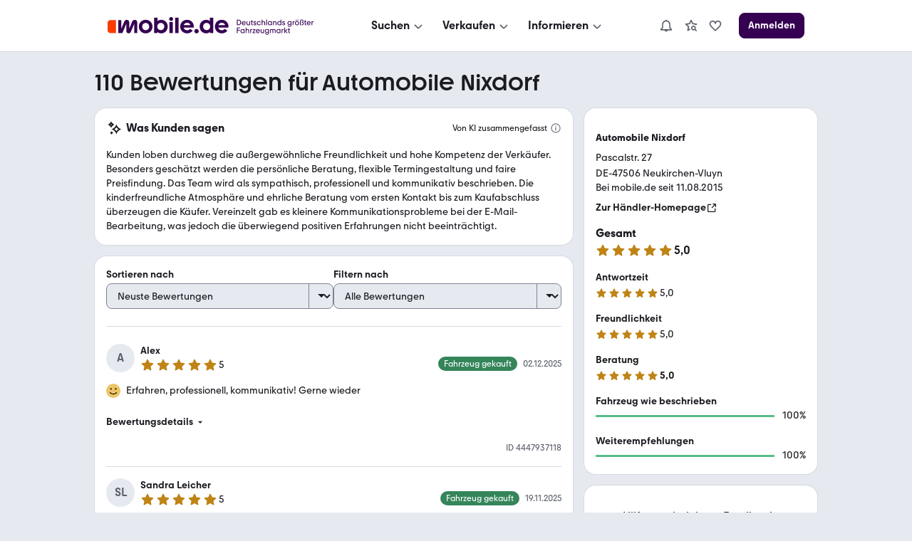

--- FILE ---
content_type: text/html; charset=utf-8
request_url: https://www.mobile.de/bewertungen/AutomobileNixdorf
body_size: 50962
content:
<!DOCTYPE html><html lang="de"><head><meta charSet="utf-8"/><meta name="viewport" content="width=device-width, initial-scale=1"/><link rel="stylesheet" href="https://static.classistatic.de/bewertungen/_next/static/css/28e9f4d8353d1257.css" crossorigin="anonymous" data-precedence="next"/><link rel="stylesheet" href="https://static.classistatic.de/bewertungen/_next/static/css/3cf8c56a64633cdd.css" crossorigin="anonymous" data-precedence="next"/><link rel="stylesheet" href="https://static.classistatic.de/bewertungen/_next/static/css/fc630a46f4d916fa.css" crossorigin="anonymous" data-precedence="next"/><link rel="stylesheet" href="https://static.classistatic.de/bewertungen/_next/static/css/556a5316c69e22c2.css" crossorigin="anonymous" data-precedence="next"/><link rel="stylesheet" href="https://static.classistatic.de/bewertungen/_next/static/css/816adf2540d86b99.css" crossorigin="anonymous" data-precedence="next"/><link rel="stylesheet" href="https://static.classistatic.de/bewertungen/_next/static/css/1272839e3ad8971c.css" crossorigin="anonymous" data-precedence="next"/><link rel="stylesheet" href="https://static.classistatic.de/bewertungen/_next/static/css/9bd51f320b0bbcb8.css" crossorigin="anonymous" data-precedence="next"/><link rel="stylesheet" href="https://static.classistatic.de/bewertungen/_next/static/css/e1c09b6e1ead1be7.css" crossorigin="anonymous" data-precedence="next"/><link rel="stylesheet" href="https://static.classistatic.de/bewertungen/_next/static/css/f36dcb607348b4d1.css" crossorigin="anonymous" data-precedence="next"/><link rel="stylesheet" href="https://static.classistatic.de/bewertungen/_next/static/css/33a72762f3408196.css" crossorigin="anonymous" data-precedence="next"/><link rel="stylesheet" href="https://static.classistatic.de/bewertungen/_next/static/css/b10dbbe40af36150.css" crossorigin="anonymous" data-precedence="next"/><link rel="preload" as="script" fetchPriority="low" href="https://static.classistatic.de/bewertungen/_next/static/chunks/webpack-348306ac98119c19.js" crossorigin=""/><script src="https://static.classistatic.de/bewertungen/_next/static/chunks/4bd1b696-1c88c00269cf164c.js" async="" crossorigin=""></script><script src="https://static.classistatic.de/bewertungen/_next/static/chunks/255-5275ff50b41f3648.js" async="" crossorigin=""></script><script src="https://static.classistatic.de/bewertungen/_next/static/chunks/main-app-9aa00cb6d812d602.js" async="" crossorigin=""></script><script src="https://static.classistatic.de/bewertungen/_next/static/chunks/803-b80e685a5b9f09f3.js" async="" crossorigin=""></script><script src="https://static.classistatic.de/bewertungen/_next/static/chunks/988-c54f9899de5fa1bb.js" async="" crossorigin=""></script><script src="https://static.classistatic.de/bewertungen/_next/static/chunks/272-4b11fcaa9191ac87.js" async="" crossorigin=""></script><script src="https://static.classistatic.de/bewertungen/_next/static/chunks/791-64b2095462f81537.js" async="" crossorigin=""></script><script src="https://static.classistatic.de/bewertungen/_next/static/chunks/app/bewertungen/(dealer-rating-page)/%5Bid%5D/page-3a5a9427ddd9a770.js" async="" crossorigin=""></script><script src="https://static.classistatic.de/bewertungen/_next/static/chunks/658-d32fc02b4a698e97.js" async="" crossorigin=""></script><script src="https://static.classistatic.de/bewertungen/_next/static/chunks/app/bewertungen/(dealer-rating-page)/%5Bid%5D/layout-4ed078e125b0f8d4.js" async="" crossorigin=""></script><script src="https://static.classistatic.de/bewertungen/_next/static/chunks/141-c92d55f9c1868b00.js" async="" crossorigin=""></script><script src="https://static.classistatic.de/bewertungen/_next/static/chunks/app/bewertungen/(dealer-rating-page)/%5Bid%5D/not-found-c853da9cd4e22462.js" async="" crossorigin=""></script><link rel="preload" href="https://static.classistatic.de/consent-statics/api/consent/js/cmp-api@3.39.0.js" as="script" crossorigin=""/><link rel="icon" href="https://static.classistatic.de/static/favicons/favicon.ico" crossorigin="anonymous"/><link rel="icon" type="image/svg+xml" href="https://static.classistatic.de/static/favicons/favicon.svg" crossorigin="anonymous"/><link rel="icon" type="image/png" href="https://static.classistatic.de/static/favicons/favicon-96x96.png" sizes="96x96" crossorigin="anonymous"/><link rel="icon" type="image/png" href="https://static.classistatic.de/static/favicons/favicon-192x192.png" sizes="192x192" crossorigin="anonymous"/><link rel="icon" type="image/png" href="https://static.classistatic.de/static/favicons/favicon-512x512.png" sizes="512x512" crossorigin="anonymous"/><link rel="apple-touch-icon" href="https://static.classistatic.de/static/favicons/favicon-180x180.png" sizes="180x180" crossorigin="anonymous"/><link rel="canonical" href="https://www.mobile.de/bewertungen/AutomobileNixdorf"/><title>Automobile Nixdorf | Rezensionen &amp; Bewertungen | 47506 Neukirchen-Vluyn</title><meta name="description" content="Finde aktuelle Bewertungen zu Automobile Nixdorf in 47506 Neukirchen-Vluyn bei mobile.de | Detaillierte Rezensionen von mobile.de Nutzern lesen"/><script src="https://static.classistatic.de/consent-statics/api/consent/js/cmp-api-stub@1.5.20.js" crossorigin="anonymous"></script><script src="https://static.classistatic.de/bewertungen/_next/static/chunks/polyfills-42372ed130431b0a.js" crossorigin="anonymous" noModule=""></script></head><body><div hidden=""><!--$--><!--/$--></div><div><style data-styled="true" data-styled-version="6.3.8">.kzIOLc{display:flex;flex-direction:column;justify-content:center;align-items:center;padding:8px 0;background:var(--consent-modal-ButtonPrimary-background-color);border:1px solid var(--consent-modal-ButtonPrimary-border-color);border-radius:var(--consent-modal-Button-border-radius);flex:1;align-self:stretch;font-style:normal;font-weight:500;font-size:14px;line-height:20px;text-align:center;color:var(--consent-modal-ButtonPrimary-color);cursor:pointer;text-decoration:none;}/*!sc*/
.kzIOLc:hover{box-shadow:var(--consent-modal-hover-shadow);background:var(--consent-modal-ButtonPrimary-hover-background-color);border-color:var(--consent-modal-ButtonPrimary-hover-border-color);}/*!sc*/
data-styled.g1[id="sc-beySbL"]{content:"kzIOLc,"}/*!sc*/
.cgQMCB{color:var(--consent-modal-ButtonSecondary-color);background:var(--consent-modal-ButtonSecondary-background-color);border:1px solid var(--consent-modal-ButtonSecondary-border-color);}/*!sc*/
.cgQMCB:hover{text-decoration:none;color:var(--consent-modal-ButtonSecondary-color);background:var(--consent-modal-btn-secondary-hover-background-color);border-color:var(--consent-modal-ButtonSecondary-border-color);}/*!sc*/
data-styled.g2[id="sc-guDLRU"]{content:"cgQMCB,"}/*!sc*/
.jslNGN{--consent-modal-color-background-primary:var(--color-background-primary, white);--consent-modal-ButtonPrimary-color:var(--ButtonPrimary-color, rgb(255, 255, 255));--consent-modal-color-background-contrast:var(--color-background-contrast, rgba(0, 0, 0, 0.15));--consent-modal-content-text-size:14px;--consent-modal-main-part-spacing:9px;--consent-modal-main-part-padding:18px 9px 0 9px;--consent-modal-footer-padding:18px 9px 18px 9px;position:fixed;top:0;right:0;bottom:0;left:0;z-index:6000010;display:flex;justify-content:center;}/*!sc*/
.jslNGN *{box-sizing:border-box;}/*!sc*/
@media (min-width: 576px){.jslNGN{--consent-modal-main-part-padding:36px 18px 0 18px;--consent-modal-footer-padding:18px 18px 18px 18px;}}/*!sc*/
@media (min-width: 1008px){.jslNGN{--consent-modal-main-part-padding:36px 36px 0 36px;--consent-modal-footer-padding:18px 36px 18px 36px;}}/*!sc*/
data-styled.g3[id="sc-dmyDGl"]{content:"jslNGN,"}/*!sc*/
.Avsge{--consent-modal-color-logo-text:var(--color-logo-text, rgb(0, 0, 0));--consent-modal-summary-font-weight:var(--text-weight-500, 500);--consent-modal-summary-border-color:var(--color-background-contrast, rgb(220, 221, 224));--consent-modal-details-font-size:var(--text-size-100, 12px);--consent-modal-details-font-weight:var(--text-weight-400, 400);--consent-modal-details-color:var(--color-content-secondary, rgb(90, 94, 102));--consent-modal-color-content-lead:var(--color-content-lead, #333);--consent-modal-color-link:var(--color-content-accent, rgb(52,65,117));--consent-modal-action-color:var(--color-action, rgb(219, 48, 0));--consent-modal-Button-border-radius:var(--ButtonLarge-border-radius, 8px);--consent-modal-ButtonPrimary-background-color:var(--ButtonPrimary-background-color, rgb(219, 48, 0));--consent-modal-ButtonPrimary-border-color:var(--ButtonPrimary-background-color, rgb(219, 48, 0));--consent-modal-ButtonPrimary-hover-background-color:var(--ButtonPrimary-hover-background-color, rgb(173,35,0));--consent-modal-ButtonPrimary-hover-border-color:var(--ButtonPrimary-hover-border-color, rgb(173,35,0));--consent-modal-ButtonSecondary-color:var(--ButtonSecondary-color, rgb(79,22,110));--consent-modal-ButtonSecondary-background-color:var(--ButtonSecondary-background-color, rgb(255 255 255 / 33%));--consent-modal-ButtonSecondary-border-color:var(--ButtonSecondary-border-color, rgb(104,41,138));--consent-modal-LinkButton-color:var(--color-content-secondary, rgb(90 94 102));--consent-modal-btn-secondary-hover-background-color:var(--btn-secondary-hover-background-color, transparent);--consent-modal-btn-secondary-hover-border-color:var(--btn-secondary-hover-border-color, #c3c6cb);--consent-modal-hover-shadow:var(--UIEffects-HoverShadow, 0 1px 4px #00000054);--consent-modal-color-content-secondary:var(--color-content-secondary, #83888f);--consent-modal-box-shadow:var(--shadow-level-1, 0 1px 2px rgba(0, 0, 0, 0.5));--consent-modal-border-radius:var(--radius-background, 16px);}/*!sc*/
data-styled.g4[id="sc-hLQRIK"]{content:"Avsge,"}/*!sc*/
.jPgZMn{color:var(--consent-modal-LinkButton-color);background:transparent;border:1px solid transparent;}/*!sc*/
.jPgZMn:hover{text-decoration:none;cursor:revert;color:var(--consent-modal-LinkButton-color);background:transparent;border-color:transparent;box-shadow:none;}/*!sc*/
data-styled.g5[id="sc-eDLJxb"]{content:"jPgZMn,"}/*!sc*/
.ktfQMa{cursor:pointer;}/*!sc*/
.ktfQMa:hover{text-decoration:underline;}/*!sc*/
data-styled.g6[id="sc-jTQDnk"]{content:"ktfQMa,"}/*!sc*/
.jIondn{font-weight:var(--consent-modal-details-font-weight);font-size:var(--consent-modal-details-font-size);border-top:1px solid var(--consent-modal-summary-border-color);margin:6px 12px 0 12px;padding-top:4px;color:var(--consent-modal-details-color);}/*!sc*/
data-styled.g7[id="sc-gLLvbB"]{content:"jIondn,"}/*!sc*/
.gUNUFj{display:list-item;font-weight:var(--consent-modal-summary-font-weight);cursor:pointer;}/*!sc*/
data-styled.g8[id="sc-iBdmCa"]{content:"gUNUFj,"}/*!sc*/
.hmhyP{font-style:normal;font-weight:normal;font-size:14px;line-height:1.43em;color:var(--consent-modal-color-content-lead);padding-bottom:var(--consent-modal-main-part-spacing);}/*!sc*/
.hmhyP a,.hmhyP a:visited{text-decoration:underline;color:var(--consent-modal-color-link);}/*!sc*/
.hmhyP p{margin:0 0 18px;}/*!sc*/
.hmhyP b{font-weight:500;}/*!sc*/
.hmhyP p:last-of-type{margin:0;}/*!sc*/
.hmhyP .desktop{display:none;}/*!sc*/
.hmhyP span.mde-consent-decline-btn{text-decoration:underline;cursor:pointer;color:var(--consent-modal-action-color);}/*!sc*/
.hmhyP span.action{color:var(--consent-modal-action-color);}/*!sc*/
@media (min-width: 813px){.hmhyP .mobile{display:none;}.hmhyP .desktop{display:inherit;}}/*!sc*/
data-styled.g9[id="sc-fsYeqr"]{content:"hmhyP,"}/*!sc*/
.gYpDNq{--consent-modal-color-background-translucent:var(--color-background-translucent, rgba(0, 0, 0, 0.3));position:absolute;top:0;left:0;right:0;bottom:0;background-color:var(--consent-modal-color-background-translucent);z-index:1;}/*!sc*/
data-styled.g10[id="sc-qZqnL"]{content:"gYpDNq,"}/*!sc*/
.elblXg{margin-bottom:18px;color:var(--consent-modal-color-logo-text);}/*!sc*/
data-styled.g11[id="sc-jsEegq"]{content:"elblXg,"}/*!sc*/
.jltBaM{font-display:swap;z-index:2;display:flex;flex-direction:column;background:var(--consent-modal-color-background-primary);max-height:100%;align-self:flex-end;transition:width 0.5s;padding:unset;max-width:unset;border:unset;}/*!sc*/
.jltBaM::backdrop{display:none;}/*!sc*/
@media (min-width: 576px){.jltBaM{align-self:center;width:552px;max-height:60%;min-height:420px;box-shadow:var(--consent-modal-box-shadow);border-radius:var(--consent-modal-border-radius);}}/*!sc*/
@media (min-width: 1008px){.jltBaM{width:718px;}}/*!sc*/
@media (hover: hover) and (max-height: 430px) and (min-aspect-ratio: 5/3){.jltBaM{align-self:flex-end;height:100%;max-height:none;min-height:auto;width:75%;}}/*!sc*/
data-styled.g12[id="sc-kFCscd"]{content:"jltBaM,"}/*!sc*/
.fkGUJP{flex-grow:1;overflow:auto;padding:var(--consent-modal-main-part-padding);box-shadow:inset 0 -9px 10px -10px #00000099;}/*!sc*/
data-styled.g13[id="sc-irLwvM"]{content:"fkGUJP,"}/*!sc*/
.cdwvoO{padding:var(--consent-modal-footer-padding);}/*!sc*/
data-styled.g14[id="sc-csKIKD"]{content:"cdwvoO,"}/*!sc*/
.lckYvE{display:flex;flex-wrap:wrap;column-gap:var(--consent-modal-main-part-spacing);row-gap:9px;}/*!sc*/
.lckYvE >*{flex-grow:1;flex-shrink:1;flex-basis:165px;}/*!sc*/
@media (max-width: 575px){.lckYvE >*{flex-basis:285px;}}/*!sc*/
data-styled.g15[id="sc-eTNem"]{content:"lckYvE,"}/*!sc*/
.cbbofo{display:flex;flex-wrap:wrap;justify-content:center;column-gap:18px;margin-top:18px;}/*!sc*/
.cbbofo >a{font-size:12px;min-width:90px;text-align:center;color:var(--consent-modal-color-content-secondary);text-decoration-color:var(--consent-modal-color-content-secondary);}/*!sc*/
@media (min-width: 576px){.cbbofo >a{font-size:14px;min-width:105px;}}/*!sc*/
data-styled.g16[id="sc-brSaZZ"]{content:"cbbofo,"}/*!sc*/
</style><div id="mde-consent-modal-container" application="mde" data-consent-language="de" class="sc-dmyDGl sc-hLQRIK jslNGN Avsge"><div class="sc-qZqnL gYpDNq"></div><dialog id="mde-consent-modal-dialog" class="sc-kFCscd jltBaM"><div class="sc-irLwvM fkGUJP"><div class="sc-jsEegq elblXg"><svg height="18" viewBox="0 0 123 17" focusable="false" aria-hidden="true" xmlns="http://www.w3.org/2000/svg"><path fill="currentColor" d="M122.156 9.5971C122.156 9.9632 122.135 10.268 122.075 10.634H111.89C112.336 12.2192 113.72 13.2982 115.468 13.2982C116.647 13.2982 117.684 12.75 118.395 11.8339L121.059 13.7449C119.635 15.5543 117.582 16.4284 115.367 16.4284C111.422 16.4284 108.453 13.4401 108.453 9.5971C108.453 5.7541 111.361 2.7851 115.305 2.7851C119.25 2.7851 122.158 5.6717 122.158 9.5971H122.156ZM111.989 8.1538H118.78C118.292 6.6894 116.971 5.7961 115.365 5.7961C113.759 5.7961 112.478 6.7104 111.989 8.1538ZM103.328 4.1075V0.5693H106.784V16.1639H103.51V14.9027C102.615 15.8381 101.334 16.4284 99.688 16.4284C95.9461 16.4284 93.06 13.5417 93.06 9.5971C93.06 5.6525 95.9461 2.7851 99.688 2.7851C101.171 2.7851 102.454 3.2738 103.328 4.1058V4.1075ZM100.054 13.1756C102.088 13.1756 103.611 11.65 103.611 9.5358C103.611 7.4216 102.086 5.9362 100.054 5.9362C98.022 5.9362 96.537 7.4409 96.537 9.5358C96.537 11.6307 98.082 13.1756 100.054 13.1756ZM89.909 16.4284C88.689 16.4284 87.712 15.4527 87.712 14.2318C87.712 13.011 88.688 12.0563 89.909 12.0563C91.129 12.0563 92.084 13.032 92.084 14.2318C92.084 15.4317 91.128 16.4284 89.909 16.4284ZM87.124 9.5971C87.124 9.9632 87.083 10.268 87.022 10.634H76.836C77.283 12.2192 78.667 13.2982 80.415 13.2982C81.594 13.2982 82.631 12.75 83.342 11.8339L86.006 13.7449C84.582 15.5543 82.529 16.4284 80.313 16.4284C76.369 16.4284 73.4 13.4401 73.4 9.5971C73.4 5.7541 76.307 2.7851 80.252 2.7851C84.197 2.7851 87.124 5.6717 87.124 9.5971ZM76.936 8.1538H83.7271C83.2381 6.6894 81.918 5.7961 80.312 5.7961C78.705 5.7961 77.425 6.7104 76.936 8.1538ZM68.274 0.5693V16.1639H71.73V0.5693H68.274ZM64.209 3.8833C63.091 3.8833 62.237 3.0093 62.237 1.9513C62.237 0.8933 63.091 0 64.209 0C65.327 0 66.181 0.8741 66.181 1.9513C66.181 3.0285 65.307 3.8833 64.209 3.8833ZM65.938 16.1639H62.461V4.9413H65.938V16.1639ZM54.144 2.7851C57.886 2.7851 60.751 5.6927 60.751 9.5971C60.751 13.5014 57.884 16.4284 54.144 16.4284C52.498 16.4284 51.196 15.8381 50.301 14.9027V16.1429H47.048V0.5693H50.485V4.1075C51.399 3.2738 52.64 2.7868 54.144 2.7868V2.7851ZM53.759 13.1756C55.771 13.1756 57.276 11.65 57.276 9.5358C57.276 7.4216 55.771 5.9362 53.759 5.9362C51.746 5.9362 50.221 7.4409 50.221 9.5358C50.221 11.6307 51.766 13.1756 53.759 13.1756ZM38.509 16.4284C34.586 16.4284 31.596 13.5417 31.596 9.5971C31.596 5.6525 34.584 2.7851 38.509 2.7851C42.435 2.7851 45.381 5.6927 45.381 9.5971C45.381 13.5014 42.433 16.4284 38.509 16.4284ZM38.509 13.2159C40.482 13.2159 41.986 11.7113 41.986 9.5971C41.986 7.4829 40.461 5.9572 38.509 5.9572C36.558 5.9572 35.011 7.4619 35.011 9.5971C35.011 11.7323 36.495 13.2159 38.509 13.2159Z"></path><path fill="currentColor" d="M29.9901 5.57012C29.9901 4.06542 29.075 2.82532 27.427 2.82532C26.187 2.82532 25.23 3.51722 24.723 4.79762L21.897 11.7708V5.57012C21.897 4.06542 21.023 2.82532 19.396 2.82532C18.054 2.82532 17.22 3.59772 16.732 4.79762L13.845 11.8934V3.04952H10.815V16.1638H14.942L18.947 6.70862V13.8254C18.947 15.309 19.76 16.388 21.246 16.388C22.526 16.388 23.218 15.6558 23.686 14.5383L26.959 6.64902V16.1638H29.9901V5.57012Z"></path><path d="M2.86804 3.0499H8.48004V16.1642H2.86804C1.28204 16.1642 0 14.8837 0 13.2968V5.9155C0 4.3303 1.28104 3.0481 2.86804 3.0481V3.0499Z" fill="#FA3C00"></path></svg></div><div id="mde-consent-modal-legal-text" class="sc-fsYeqr hmhyP"><p>Wir benötigen Ihre Einwilligung, damit wir und unsere <a href="https://www.mobile.de/consent/?openOnMount=true">Partner</a> technisch nicht notwendige Cookies und ähnliche Technologien einsetzen und so personenbezogene Daten (z. B. IP-Adresse) auf Ihrem Endgerät speichern bzw. abrufen können. Die Datenverarbeitung erfolgt für personalisierte Inhalte und Anzeigen (auf unseren und dritten Websites/Apps), Anzeigen- und Inhaltsmessungen sowie um Erkenntnisse über Zielgruppen und Produktentwicklungen zu gewinnen. Außerdem können wir so Ihre Nutzererfahrung innerhalb <abbr title="Kleinanzeigen">unserer Unternehmensgruppe</abbr> verbessern, Ihr Nutzungsverhalten analysieren sowie Segmente mit pseudonymisierten Nutzerdaten zusammenstellen und Dritten über unsere <a href="https://www.mobile.de/consent/?openOnMount=true">Partner</a> einen Datenabgleich zur Personalisierung ihrer Werbung und die Möglichkeit anbieten, ähnliche Nutzer in ihrem eigenen Datenbestand zu identifizieren.</p><p><details><summary class="sc-iBdmCa gUNUFj">Speichern von oder Zugriff auf Informationen auf einem Endgerät</summary><section class="sc-gLLvbB jIondn">Cookies, Endgeräte- oder ähnliche Online-Kennungen (z. B. login-basierte Kennungen, zufällig generierte Kennungen, netzwerkbasierte Kennungen) können zusammen mit anderen Informationen (z. B. Browsertyp und Browserinformationen, Sprache, Bildschirmgröße, unterstützte Technologien usw.) auf Ihrem Endgerät gespeichert oder von dort ausgelesen werden, um es jedes Mal wiederzuerkennen, wenn es eine App oder einer Webseite aufruft. Dies geschieht für einen oder mehrere der hier aufgeführten Verarbeitungszwecke.</section></details><details><summary class="sc-iBdmCa gUNUFj">Personalisierte Werbung und Inhalte, Messung von Werbeleistung und der Performance von Inhalten, Zielgruppenforschung sowie Entwicklung und Verbesserung von Angeboten</summary><section class="sc-gLLvbB jIondn">Anzeigen und Werbung können basierend auf Ihrem Profil personalisiert werden. Ihre Aktivitäten auf diesem Dienst können verwendet werden, um ein Profil über Sie für personalisierte Werbung zu erstellen oder zu ergänzen. Die Werbeleistung und die Performance von Inhalten können gemessen werden. Basierend auf Ihrer Aktivität und den Aktivitäten anderer können Berichte erstellt werden. Ihre Aktivitäten auf diesem Dienst können helfen, Produkte und Dienstleistungen zu entwickeln und zu verbessern</section></details></p><p class="mobile">Einstellmöglichkeiten und mehr Infos zu den Zwecken und Partnern gibt es unter &#x27;Datenschutzeinstellungen&#x27;, für den jederzeit möglichen Widerruf der Einwilligung auch erreichbar über den Link im Menü.</p><p class="desktop">Einstellmöglichkeiten und mehr Infos zu den Zwecken und Partnern gibt es unter &#x27;Datenschutzeinstellungen&#x27;, für den jederzeit möglichen Widerruf der Einwilligung auch erreichbar über den Link im Footer.</p><p>Für die Auswahl und Messung einfacher Anzeigen (sog. kontextbezogene Werbung) sowie um Erkenntnisse über Zielgruppen und Produktentwicklungen zu erlangen, erfolgt eine Verarbeitung Ihrer personenbezogenen Daten (z. B. IP-Adresse) ohne Cookies durch bestimmte Partner auch auf Basis von berechtigten Interessen. Dieser Datenverarbeitung können Sie jederzeit unter &#x27;Datenschutzeinstellungen&#x27; widersprechen.</p><p>Wir arbeiten mit 221 Partnern zusammen.</p></div></div><div class="sc-csKIKD cdwvoO"><div class="sc-eTNem lckYvE"><div tabindex="0" class="sc-beySbL sc-eDLJxb kzIOLc jPgZMn"><span class="sc-jTQDnk ktfQMa mde-consent-decline-btn">Ablehnen</span></div><a referrerPolicy="unsafe-url" href="https://www.mobile.de/consent/" data-testid="mde-consent-settings-btn" class="sc-beySbL sc-guDLRU kzIOLc cgQMCB mde-consent-settings-btn" tabindex="0">Einstellungen verwalten</a><button class="sc-beySbL kzIOLc mde-consent-accept-btn" tabindex="0">Einverstanden</button></div><div class="sc-brSaZZ cbbofo"><a href="https://www.mobile.de/service/imprint" tabindex="0">Impressum</a><a href="https://www.mobile.de/service/privacyPolicy" tabindex="0">Datenschutz</a><a href="https://www.mobile.de/service/cookiePolicy" tabindex="0">Cookie-Erklärung</a></div></div></dialog></div></div><section data-grid="8"><script type="application/ld+json">{"@context":"https://schema.org","@type":"Organization","name":"mobile.de","legalName":"mobile.de GmbH","url":"https://www.mobile.de/","sameAs":["https://www.facebook.com/mobile.de","https://www.linkedin.com/company/mobile-de-gmbh/","https://www.xing.com/pages/mobilede","https://www.youtube.com/c/mobilede","https://www.tiktok.com/@mobile.de","https://www.instagram.com/mobile_de/","https://www.youtube.com/channel/UCpss16IYd0Ms-jKwYikPlkA"]}</script><header class="PublicHeader_header__T51VY"><nav class="PublicHeader_largeContent__S4BP0" data-testid="header-mobile-large-screen"><div class="PublicHeader_logoContainer__iWeuu"><div class="align_align-vertical-flex-center__qmOcW"><a class="link_Link__B0oSi link_Link--unstyled__YSboM Logo_logoLink__8yGu4" href="https://www.mobile.de/" data-testid="header-mobile-logo" aria-label="Zur mobile.de Startseite"><div class="Logo_logoCdn__5T_BL" aria-label="Zur mobile.de Startseite"></div></a></div></div><div class="PublicHeader_naviContainer__NG2Gj"><div class="PromotionalNavigation_linksBox__lWeNm stack_horizontal_S__0POli flexBox_FlexBox__e6o0k flexBox_FlexBox-direction--row__QfNrp"><div class="DropdownMenu_linksSection__Z88Xi flexBox_FlexBox__e6o0k flexBox_FlexBox-direction--column__gYFUW"><div class="flexBox_FlexBox__e6o0k flexBox_FlexBox-align-items--center__Pxkcx flexBox_FlexBox-direction--row__QfNrp"><button class="DropdownMenu_labelBtn__VnqRi button_Button__KMZFC button_Button--secondary__AfxFh button_Button--medium__rzst8" data-testid="menu-search" aria-label="Suchen" type="button"><span class="button_Button__wrap__gQpnZ align_align-flex-center__dFYeb DropdownMenu_labelSpan__0mOeI" tabindex="-1"><span class="button_Button__label__OceSI" tabindex="-1">Suchen</span><div class="button_Button__icon__e0ZsY button_Button__icon--right__PsUuv DropdownMenu_iconAndArrow__2YdWy"><svg class="svgIcon_SvgIcon__zAZMO color_content-secondary__lLUFf" width="20" height="20" viewBox="0 0 24 24" focusable="false" aria-hidden="true" xmlns="http://www.w3.org/2000/svg" fill="none" style="pointer-events:none"><path fill-rule="evenodd" clip-rule="evenodd" d="M5.29297 11.414L10.586 16.707C11.366 17.487 12.634 17.487 13.414 16.707C13.409 16.712 18.702 11.498 18.702 11.498L17.298 10.073L12 15.293L6.70697 10L5.29297 11.414Z" fill="currentColor"></path></svg></div></span></button></div><div class="DropdownMenu_linksContainer__GFNWq" style="margin-left:0px" role="dialog" aria-modal="true"><div class="DropdownMenu_childrenContainer__KA3dl"><div class="PromotionalNavigation_grid__DGedD"><div><div class="PromoSection_title__HBVxU margin_bottom_S__TFBBj typography_meta__EI4Bp">E-Bikes</div><button class="link_Link__B0oSi link_Link--secondary__4kWA4 PromoSection_promoLink__yzoLB" role="link" tabindex="-1"><img data-testid="promo-image" class="PromoSection_promoImage__r1Bap" src="https://static.classistatic.de/static/resources/images/header/search.webp" width="160" loading="lazy" height="105" alt="E-Bikes"/><p class="PromoSection_label__BBNh1" tabindex="0" aria-label="E-Bikes" role="link">Mehr erfahren</p></button></div><section><div class="Section_title__5FzTz typography_meta__EI4Bp">Fahrzeugsuche</div><div class="Section_contentContainer__8AsxI"><a class="link_Link__B0oSi link_Link--unstyled__YSboM Section_item__JSY1A typography_copy__hyPNf" href="https://suchen.mobile.de/fahrzeuge/detailsuche?dam=0&amp;s=Car&amp;vc=Car" data-testid="search-submenu-cars">Gebraucht- und Neuwagen</a></div><div class="Section_contentContainer__8AsxI"><a class="link_Link__B0oSi link_Link--unstyled__YSboM Section_item__JSY1A typography_copy__hyPNf" href="https://suchen.mobile.de/auto/elektro.html" data-testid="search-submenu-electric-vehicles">Elektroautos</a></div><div class="Section_contentContainer__8AsxI"><a class="link_Link__B0oSi link_Link--unstyled__YSboM Section_item__JSY1A typography_copy__hyPNf" href="https://suchen.mobile.de/fahrzeuge/detailsuche?s=Motorbike&amp;vc=Motorbike" data-testid="search-submenu-bikes">Motorräder</a></div><div class="Section_contentContainer__8AsxI"><a class="link_Link__B0oSi link_Link--unstyled__YSboM Section_item__JSY1A typography_copy__hyPNf" href="https://www.mobile.de/e-bikes/" data-testid="search-submenu-e-bikes">E-Bikes</a></div><div class="Section_contentContainer__8AsxI"><a class="link_Link__B0oSi link_Link--unstyled__YSboM Section_item__JSY1A typography_copy__hyPNf" href="https://suchen.mobile.de/fahrzeuge/detailsuche?s=Motorhome&amp;vc=Motorhome" data-testid="search-submenu-motorhome">Wohnwagen &amp; -mobile</a></div><div class="Section_contentContainer__8AsxI"><a class="link_Link__B0oSi link_Link--unstyled__YSboM Section_item__JSY1A typography_copy__hyPNf" href="https://www.mobile.de/s/nutzfahrzeuge" data-testid="search-submenu-trucks">LKW &amp; Nutzfahrzeuge</a></div></section><section><div class="Section_title__5FzTz typography_meta__EI4Bp">Services</div><div class="Section_contentContainer__8AsxI"><a class="link_Link__B0oSi link_Link--unstyled__YSboM Section_item__JSY1A typography_copy__hyPNf" href="https://www.mobile.de/leasing/" data-testid="search-submenu-leasing">Leasingangebote</a></div><div class="Section_contentContainer__8AsxI"><a class="link_Link__B0oSi link_Link--unstyled__YSboM Section_item__JSY1A typography_copy__hyPNf" href="https://home.mobile.de/regional/" data-testid="search-submenu-dealer-search">Händler-Suche</a></div></section></div></div><div class="DropdownMenu_triangle__LLKzd" style="margin-left:0px"></div></div></div><div class="DropdownMenu_linksSection__Z88Xi flexBox_FlexBox__e6o0k flexBox_FlexBox-direction--column__gYFUW"><div class="flexBox_FlexBox__e6o0k flexBox_FlexBox-align-items--center__Pxkcx flexBox_FlexBox-direction--row__QfNrp"><button class="DropdownMenu_labelBtn__VnqRi button_Button__KMZFC button_Button--secondary__AfxFh button_Button--medium__rzst8" data-testid="menu-offer" aria-label="Verkaufen" type="button"><span class="button_Button__wrap__gQpnZ align_align-flex-center__dFYeb DropdownMenu_labelSpan__0mOeI" tabindex="-1"><span class="button_Button__label__OceSI" tabindex="-1">Verkaufen</span><div class="button_Button__icon__e0ZsY button_Button__icon--right__PsUuv DropdownMenu_iconAndArrow__2YdWy"><svg class="svgIcon_SvgIcon__zAZMO color_content-secondary__lLUFf" width="20" height="20" viewBox="0 0 24 24" focusable="false" aria-hidden="true" xmlns="http://www.w3.org/2000/svg" fill="none" style="pointer-events:none"><path fill-rule="evenodd" clip-rule="evenodd" d="M5.29297 11.414L10.586 16.707C11.366 17.487 12.634 17.487 13.414 16.707C13.409 16.712 18.702 11.498 18.702 11.498L17.298 10.073L12 15.293L6.70697 10L5.29297 11.414Z" fill="currentColor"></path></svg></div></span></button></div><div class="DropdownMenu_linksContainer__GFNWq" style="margin-left:0px" role="dialog" aria-modal="true"><div class="DropdownMenu_childrenContainer__KA3dl"><div class="PromotionalNavigation_grid__DGedD"><div><div class="PromoSection_title__HBVxU margin_bottom_S__TFBBj typography_meta__EI4Bp">Autobewertung</div><button class="link_Link__B0oSi link_Link--secondary__4kWA4 PromoSection_promoLink__yzoLB" role="link" tabindex="-1"><img data-testid="promo-image" class="PromoSection_promoImage__r1Bap" src="https://static.classistatic.de/static/resources/images/header/sell.webp" width="160" loading="lazy" height="105" alt="Autobewertung"/><p class="PromoSection_label__BBNh1" tabindex="0" aria-label="Autobewertung" role="link">Mehr erfahren</p></button></div><section><div class="Section_title__5FzTz typography_meta__EI4Bp">Private und Gewerblich</div><div class="Section_contentContainer__8AsxI"><a class="link_Link__B0oSi link_Link--unstyled__YSboM Section_item__JSY1A typography_copy__hyPNf" href="https://www.mobile.de/verkaufen/auto/" data-testid="offer-cars">Auto verkaufen</a></div><div class="Section_contentContainer__8AsxI"><button class="link_Link__B0oSi link_Link--unstyled__YSboM Section_item__JSY1A typography_copy__hyPNf" role="link" data-testid="offer-bikes">Motorrad verkaufen</button></div><div class="Section_contentContainer__8AsxI"><button class="link_Link__B0oSi link_Link--unstyled__YSboM Section_item__JSY1A typography_copy__hyPNf" role="link" data-testid="search-submenu-dealer-search">Wohnwagen &amp; -mobil verkaufen</button></div><div class="Section_contentContainer__8AsxI"><button class="link_Link__B0oSi link_Link--unstyled__YSboM Section_item__JSY1A typography_copy__hyPNf" role="link" data-testid="offer-trucks-and-commercial-vehicles">LKW &amp; Nutzfahrzeuge verkaufen</button></div><div class="Section_contentContainer__8AsxI"><a class="link_Link__B0oSi link_Link--unstyled__YSboM Section_item__JSY1A typography_copy__hyPNf" href="https://www.mobile.de/verkaufen/auto/bewertung/" data-testid="offer-evaluation">Autobewertung</a></div><div class="Section_contentContainer__8AsxI"><a class="link_Link__B0oSi link_Link--unstyled__YSboM Section_item__JSY1A typography_copy__hyPNf" href="https://www.mobile.de/verkaufen/auto/auto-verkaufen-tipps/" data-testid="offer-selling-tips">Auto-Verkauf: Tipps</a></div></section><section><div class="Section_title__5FzTz typography_meta__EI4Bp">Händlerbereich</div><div class="Section_contentContainer__8AsxI"><button class="link_Link__B0oSi link_Link--unstyled__YSboM Section_item__JSY1A typography_copy__hyPNf" role="link" data-testid="header-dealer-register">Registrierung</button></div><div class="Section_contentContainer__8AsxI"><button class="link_Link__B0oSi link_Link--unstyled__YSboM Section_item__JSY1A typography_copy__hyPNf" role="link" data-testid="header-dealer-our-offer">Unser Angebot</button></div></section></div></div><div class="DropdownMenu_triangle__LLKzd" style="margin-left:0px"></div></div></div><div class="DropdownMenu_linksSection__Z88Xi flexBox_FlexBox__e6o0k flexBox_FlexBox-direction--column__gYFUW"><div class="flexBox_FlexBox__e6o0k flexBox_FlexBox-align-items--center__Pxkcx flexBox_FlexBox-direction--row__QfNrp"><button class="DropdownMenu_labelBtn__VnqRi button_Button__KMZFC button_Button--secondary__AfxFh button_Button--medium__rzst8" data-testid="menu-info" aria-label="Informieren" type="button"><span class="button_Button__wrap__gQpnZ align_align-flex-center__dFYeb DropdownMenu_labelSpan__0mOeI" tabindex="-1"><span class="button_Button__label__OceSI" tabindex="-1">Informieren</span><div class="button_Button__icon__e0ZsY button_Button__icon--right__PsUuv DropdownMenu_iconAndArrow__2YdWy"><svg class="svgIcon_SvgIcon__zAZMO color_content-secondary__lLUFf" width="20" height="20" viewBox="0 0 24 24" focusable="false" aria-hidden="true" xmlns="http://www.w3.org/2000/svg" fill="none" style="pointer-events:none"><path fill-rule="evenodd" clip-rule="evenodd" d="M5.29297 11.414L10.586 16.707C11.366 17.487 12.634 17.487 13.414 16.707C13.409 16.712 18.702 11.498 18.702 11.498L17.298 10.073L12 15.293L6.70697 10L5.29297 11.414Z" fill="currentColor"></path></svg></div></span></button></div><div class="DropdownMenu_linksContainer__GFNWq" style="margin-left:0px" role="dialog" aria-modal="true"><div class="DropdownMenu_childrenContainer__KA3dl"><div class="PromotionalNavigation_grid__DGedD"><div><div class="PromoSection_title__HBVxU margin_bottom_S__TFBBj typography_meta__EI4Bp">Elektromobilität</div><button class="link_Link__B0oSi link_Link--secondary__4kWA4 PromoSection_promoLink__yzoLB" role="link" tabindex="-1"><img data-testid="promo-image" class="PromoSection_promoImage__r1Bap" src="https://static.classistatic.de/static/resources/images/header/inform.webp" width="160" loading="lazy" height="105" alt="Elektromobilität"/><p class="PromoSection_label__BBNh1" tabindex="0" aria-label="Elektromobilität" role="link">Mehr erfahren</p></button></div><section><div class="Section_title__5FzTz typography_meta__EI4Bp">Wissen</div><div class="Section_contentContainer__8AsxI"><a class="link_Link__B0oSi link_Link--unstyled__YSboM Section_item__JSY1A typography_copy__hyPNf" href="https://www.mobile.de/magazin/" data-testid="magazine-submenu-news">Auto-Magazin</a></div><div class="Section_contentContainer__8AsxI"><a class="link_Link__B0oSi link_Link--unstyled__YSboM Section_item__JSY1A typography_copy__hyPNf" href="https://www.mobile.de/magazin/ratgeber-und-service/" data-testid="magazine-submenu-service">Ratgeber und Service</a></div><div class="Section_contentContainer__8AsxI"><a class="link_Link__B0oSi link_Link--unstyled__YSboM Section_item__JSY1A typography_copy__hyPNf" href="https://www.mobile.de/magazin/themen/" data-testid="magazine-submenu-topic-a-z">Themen A-Z</a></div><div class="Section_contentContainer__8AsxI"><a class="link_Link__B0oSi link_Link--unstyled__YSboM Section_item__JSY1A typography_copy__hyPNf" href="https://www.mobile.de/sicherheit/" data-testid="magazine-submenu-safety-center">Sicherheit bei mobile.de</a></div></section><section><div class="Section_title__5FzTz typography_meta__EI4Bp">Ratgeber</div><div class="Section_contentContainer__8AsxI"><a class="link_Link__B0oSi link_Link--unstyled__YSboM Section_item__JSY1A typography_copy__hyPNf" href="https://www.mobile.de/auto/" data-testid="info-submenu-all-brands">Marken &amp; Modelle</a></div><div class="Section_contentContainer__8AsxI"><a class="link_Link__B0oSi link_Link--unstyled__YSboM Section_item__JSY1A typography_copy__hyPNf" href="https://www.mobile.de/magazin/automarken-und-tests/" data-testid="info-submenu-leaderboard">Bestenlisten &amp; Tests</a></div><div class="Section_contentContainer__8AsxI"><a class="link_Link__B0oSi link_Link--unstyled__YSboM Section_item__JSY1A typography_copy__hyPNf" href="https://www.mobile.de/herstellerinfo/hyundai/" data-testid="info-submenu-brand-portal">Brand Portal</a><span class="badge_Badge__f3LF4 badge_Badge--accent__nDB9F badge_Badge--italic__LjaQ5 badge_Badge--uppercase__imba3" tabindex="-1">NEU</span></div></section></div></div><div class="DropdownMenu_triangle__LLKzd" style="margin-left:0px"></div></div></div></div></div><div class="PublicHeader_accountContainer__EHtAR"><div><div class="Account_largeTabletContainer__PqUKq"><div class="DropdownMenu_linksSection__Z88Xi flexBox_FlexBox__e6o0k flexBox_FlexBox-direction--column__gYFUW"><div class="flexBox_FlexBox__e6o0k flexBox_FlexBox-align-items--center__Pxkcx flexBox_FlexBox-direction--row__QfNrp"><button class="DropdownMenu_labelBtn__VnqRi button_Button__KMZFC button_Button--secondary__AfxFh button_Button--medium__rzst8" data-testid="header-notifications" aria-label="Benachrichtigungen" type="button"><span class="button_Button__wrap__gQpnZ align_align-flex-center__dFYeb DropdownMenu_labelSpan__0mOeI" tabindex="-1"><div class="button_Button__icon__e0ZsY button_Button__icon--right__PsUuv DropdownMenu_iconAndArrow__2YdWy"><div class="DropdownMenu_iconContainer__K6BN4"><svg class="DropdownMenu_icon__Jz8sa svgIcon_SvgIcon__zAZMO" width="20" height="20" viewBox="0 0 24 24" focusable="false" aria-hidden="true" xmlns="http://www.w3.org/2000/svg" fill="none"><path d="M21.8001 18.4L19.0001 14.67V10C19.0001 6.48 16.3901 3.57 13.0001 3.08V2H11.0001V3.08C7.61008 3.57 5.00008 6.48 5.00008 10V14.67L2.20008 18.4C1.97008 18.7 1.94008 19.11 2.11008 19.45C2.28008 19.79 2.63008 20 3.00008 20H9.18008C9.59008 21.16 10.6901 22 12.0001 22C13.3101 22 14.4001 21.16 14.8201 20H21.0001C21.3801 20 21.7301 19.79 21.8901 19.45C22.0501 19.11 22.0201 18.71 21.8001 18.4ZM5.00008 18L6.80008 15.6C6.93008 15.43 7.00008 15.22 7.00008 15V10C7.00008 7.24 9.24008 5 12.0001 5C14.7601 5 17.0001 7.24 17.0001 10V15C17.0001 15.22 17.0701 15.43 17.2001 15.6L19.0001 18H5.00008Z" fill="currentColor"></path></svg></div></div></span></button></div><div class="DropdownMenu_linksContainer__GFNWq" style="margin-left:0px" role="dialog" aria-modal="true"><div class="DropdownMenu_childrenContainer__KA3dl NotificationsMenu_container__0tzZz NotificationsMenu_isTablet__GeOKh"><div class="NotificationPlaceholder_container__7dGx9 placeholder_Placeholder__tzh62"><div class="NotificationPlaceholder_item__xGeFH"><div class="NotificationPlaceholder_img__YNRfm"></div><div class="NotificationPlaceholder_content__gf24r"><div class="NotificationPlaceholder_header__bicSO"></div><div class="NotificationPlaceholder_text__Rbp0n"></div><div class="NotificationPlaceholder_date__JNRfM"></div></div></div><div class="NotificationPlaceholder_item__xGeFH"><div class="NotificationPlaceholder_img__YNRfm"></div><div class="NotificationPlaceholder_content__gf24r"><div class="NotificationPlaceholder_header__bicSO"></div><div class="NotificationPlaceholder_text__Rbp0n"></div><div class="NotificationPlaceholder_date__JNRfM"></div></div></div><div class="NotificationPlaceholder_item__xGeFH"><div class="NotificationPlaceholder_img__YNRfm"></div><div class="NotificationPlaceholder_content__gf24r"><div class="NotificationPlaceholder_header__bicSO"></div><div class="NotificationPlaceholder_text__Rbp0n"></div><div class="NotificationPlaceholder_date__JNRfM"></div></div></div><div class="NotificationPlaceholder_item__xGeFH"><div class="NotificationPlaceholder_img__YNRfm"></div><div class="NotificationPlaceholder_content__gf24r"><div class="NotificationPlaceholder_header__bicSO"></div><div class="NotificationPlaceholder_text__Rbp0n"></div><div class="NotificationPlaceholder_date__JNRfM"></div></div></div><div class="NotificationPlaceholder_item__xGeFH"><div class="NotificationPlaceholder_img__YNRfm"></div><div class="NotificationPlaceholder_content__gf24r"><div class="NotificationPlaceholder_header__bicSO"></div><div class="NotificationPlaceholder_text__Rbp0n"></div><div class="NotificationPlaceholder_date__JNRfM"></div></div></div></div></div><div class="DropdownMenu_triangle__LLKzd" style="margin-left:0px"></div></div></div><div class="DropdownMenu_linksSection__Z88Xi flexBox_FlexBox__e6o0k flexBox_FlexBox-direction--column__gYFUW"><div class="flexBox_FlexBox__e6o0k flexBox_FlexBox-align-items--center__Pxkcx flexBox_FlexBox-direction--row__QfNrp"><button class="DropdownMenu_labelBtn__VnqRi button_Button__KMZFC button_Button--secondary__AfxFh button_Button--medium__rzst8" data-testid="large-tablet-my-mobile-menu" aria-label="Meine Suchen und Parkplatz und Anmelden" type="button"><span class="button_Button__wrap__gQpnZ align_align-flex-center__dFYeb DropdownMenu_labelSpan__0mOeI" tabindex="-1"><div class="button_Button__icon__e0ZsY button_Button__icon--right__PsUuv DropdownMenu_iconAndArrow__2YdWy"><div class="DropdownMenu_iconContainer__K6BN4"><svg class="DropdownMenu_icon__Jz8sa svgIcon_SvgIcon__zAZMO" width="20" height="20" viewBox="0 0 24 24" focusable="false" aria-hidden="true" xmlns="http://www.w3.org/2000/svg" fill="none"><path fill-rule="evenodd" clip-rule="evenodd" d="M5.99976 19.998V20H6.00176C7.67276 21.255 9.75076 22 11.9998 22C14.2498 22 16.3268 21.255 17.9978 20H17.9998V19.998C20.4278 18.173 21.9998 15.269 21.9998 12C21.9998 6.48 17.5188 2 11.9998 2C6.48076 2 1.99976 6.48 1.99976 12C1.99976 15.269 3.57176 18.173 5.99976 19.998ZM15.9998 18.928V17C15.9998 16.469 15.7888 15.96 15.4138 15.585C15.0388 15.21 14.5308 15 13.9998 15H9.99976C9.46976 15 8.96076 15.21 8.58576 15.585C8.21076 15.96 7.99976 16.469 7.99976 17V18.928C9.17676 19.609 10.5438 20 11.9998 20C13.4568 20 14.8228 19.609 15.9998 18.928ZM17.9998 17.289C19.2448 15.879 19.9998 14.027 19.9998 12C19.9998 7.584 16.4148 4 11.9998 4C7.58476 4 3.99976 7.584 3.99976 12C3.99976 14.027 4.75576 15.879 5.99976 17.289V17C5.99976 15.939 6.42176 14.921 7.17176 14.171C7.78076 13.562 8.56476 13.17 9.40676 13.044C8.54576 12.31 7.99976 11.218 7.99976 10C7.99976 7.792 9.79176 6 11.9998 6C14.2078 6 15.9998 7.792 15.9998 10C15.9998 11.218 15.4538 12.31 14.5938 13.044C15.4348 13.17 16.2198 13.562 16.8288 14.171C17.5788 14.921 17.9998 15.939 17.9998 17V17.289ZM11.9998 8C13.1038 8 13.9998 8.896 13.9998 10C13.9998 11.103 13.1038 12 11.9998 12C10.8958 12 9.99976 11.103 9.99976 10C9.99976 8.896 10.8958 8 11.9998 8Z" fill="currentColor"></path></svg></div><svg class="svgIcon_SvgIcon__zAZMO color_content-secondary__lLUFf" width="20" height="20" viewBox="0 0 24 24" focusable="false" aria-hidden="true" xmlns="http://www.w3.org/2000/svg" fill="none" style="pointer-events:none"><path fill-rule="evenodd" clip-rule="evenodd" d="M5.29297 11.414L10.586 16.707C11.366 17.487 12.634 17.487 13.414 16.707C13.409 16.712 18.702 11.498 18.702 11.498L17.298 10.073L12 15.293L6.70697 10L5.29297 11.414Z" fill="currentColor"></path></svg></div></span></button></div><div class="DropdownMenu_linksContainer__GFNWq" style="margin-left:0px" role="dialog" aria-modal="true"><div class="DropdownMenu_childrenContainer__KA3dl LargeTabletNavi_container__VYZgD"><button class="link_Link__B0oSi link_Link--unstyled__YSboM NavItem_item__LwPwP LargeTabletNavi_savedSearch__fUP3J" role="link" data-testid="menu-link-my-searches" aria-label="Meine Suchen"><svg class="NavItem_icon__DzZ9H svgIcon_SvgIcon__zAZMO" width="20" height="20" viewBox="0 0 24 24" focusable="false" aria-hidden="true" xmlns="http://www.w3.org/2000/svg" fill="none"><path d="M10.68 18.77L6.94996 20.87C6.60996 21.06 6.18996 21.04 5.86996 20.81C5.54996 20.58 5.39996 20.19 5.47996 19.8L6.62996 14.12L2.35996 10.2C2.06996 9.93997 1.95996 9.52997 2.08996 9.15997C2.20996 8.78997 2.53996 8.51997 2.92996 8.47997L8.68996 7.81997L11.1 2.54997C11.26 2.18997 11.62 1.96997 12.01 1.96997C12.4 1.96997 12.76 2.19997 12.92 2.54997L15.33 7.81997L21.09 8.47997C21.48 8.51997 21.81 8.78997 21.93 9.15997C22.05 9.52997 21.94 9.93997 21.66 10.2L20.11 11.62C19.61 11.15 19.03 10.76 18.39 10.49L18.7 10.21L14.55 9.72997C14.2 9.68997 13.9 9.46997 13.76 9.14997L12.02 5.35997L10.28 9.14997C10.13 9.46997 9.82996 9.68997 9.48996 9.72997L5.33996 10.21L8.40996 13.03C8.66996 13.27 8.77996 13.62 8.70996 13.96L7.87996 18.05L10.07 16.82C10.17 17.51 10.38 18.17 10.69 18.77H10.68ZM20.58 22L18.02 19.44C17.43 19.79 16.74 20.01 16 20.01C13.79 20.01 12 18.22 12 16.01C12 13.8 13.79 12.01 16 12.01C18.21 12.01 20 13.8 20 16.01C20 16.75 19.78 17.43 19.43 18.03L21.99 20.59L20.58 22ZM18 16C18 14.9 17.1 14 16 14C14.9 14 14 14.9 14 16C14 17.1 14.9 18 16 18C17.1 18 18 17.1 18 16Z" fill="currentColor"></path></svg><span>Meine Suchen</span></button><button class="link_Link__B0oSi link_Link--unstyled__YSboM NavItem_item__LwPwP LargeTabletNavi_savedSearch__fUP3J" role="link" data-testid="menu-link-park" aria-label="Parkplatz" id="hdmysc2"><svg class="NavItem_icon__DzZ9H svgIcon_SvgIcon__zAZMO" width="20" height="20" viewBox="0 0 24 24" focusable="false" aria-hidden="true" xmlns="http://www.w3.org/2000/svg" fill="none"><path d="M13.41 20.41C12.63 21.19 11.36 21.19 10.58 20.41L6.29 16.12C4.18 14.01 2 11.83 2 8.91003C2 7.44003 2.57 6.06003 3.61 5.02003C4.65 3.98003 6.03 3.41003 7.5 3.41003C8.97 3.41003 10.35 3.98003 11.39 5.02003C11.62 5.25003 11.82 5.49003 12 5.74003C12.18 5.48003 12.38 5.24003 12.61 5.02003C13.65 3.98003 15.03 3.41003 16.5 3.41003C17.97 3.41003 19.35 3.98003 20.39 5.02003C21.43 6.06003 22 7.44003 22 8.91003C22 11.82 19.82 14.01 17.71 16.12L13.42 20.41H13.41ZM7.5 5.41003C6.57 5.41003 5.69 5.77003 5.02 6.44003C4.36 7.10003 4 7.98003 4 8.91003C4 11 5.8 12.8 7.71 14.7L12 18.99L16.29 14.7C18.2 12.79 20 10.99 20 8.91003C20 7.98003 19.64 7.10003 18.97 6.44003C17.65 5.12003 15.34 5.12003 14.02 6.44003C13.36 7.10003 13 7.98003 13 8.91003H11C11 7.98003 10.64 7.10003 9.97 6.44003C9.31 5.78003 8.43 5.41003 7.5 5.41003Z" fill="currentColor"></path></svg><span>Parkplatz</span></button><div class="align_align-vertical-flex-center__qmOcW LargeTabletNavi_loginBtn__nLMOn"><button class="button_Button__KMZFC button_Button--highlight__gIwzU button_Button--medium__rzst8 button_Button--fullWidth__PJtjm" data-testid="menu-login-button" aria-label="Anmelden" type="button"><span class="button_Button__wrap__gQpnZ align_align-flex-center__dFYeb" tabindex="-1"><span class="button_Button__label__OceSI" tabindex="-1">Anmelden</span></span></button></div></div><div class="DropdownMenu_triangle__LLKzd" style="margin-left:0px"></div></div></div></div><div class="Account_container__R3QtT"><div class="DropdownMenu_linksSection__Z88Xi flexBox_FlexBox__e6o0k flexBox_FlexBox-direction--column__gYFUW"><div class="flexBox_FlexBox__e6o0k flexBox_FlexBox-align-items--center__Pxkcx flexBox_FlexBox-direction--row__QfNrp"><button class="DropdownMenu_labelBtn__VnqRi button_Button__KMZFC button_Button--secondary__AfxFh button_Button--medium__rzst8" data-testid="header-notifications" aria-label="Benachrichtigungen" type="button"><span class="button_Button__wrap__gQpnZ align_align-flex-center__dFYeb DropdownMenu_labelSpan__0mOeI" tabindex="-1"><div class="button_Button__icon__e0ZsY button_Button__icon--right__PsUuv DropdownMenu_iconAndArrow__2YdWy"><div class="DropdownMenu_iconContainer__K6BN4"><svg class="DropdownMenu_icon__Jz8sa svgIcon_SvgIcon__zAZMO" width="20" height="20" viewBox="0 0 24 24" focusable="false" aria-hidden="true" xmlns="http://www.w3.org/2000/svg" fill="none"><path d="M21.8001 18.4L19.0001 14.67V10C19.0001 6.48 16.3901 3.57 13.0001 3.08V2H11.0001V3.08C7.61008 3.57 5.00008 6.48 5.00008 10V14.67L2.20008 18.4C1.97008 18.7 1.94008 19.11 2.11008 19.45C2.28008 19.79 2.63008 20 3.00008 20H9.18008C9.59008 21.16 10.6901 22 12.0001 22C13.3101 22 14.4001 21.16 14.8201 20H21.0001C21.3801 20 21.7301 19.79 21.8901 19.45C22.0501 19.11 22.0201 18.71 21.8001 18.4ZM5.00008 18L6.80008 15.6C6.93008 15.43 7.00008 15.22 7.00008 15V10C7.00008 7.24 9.24008 5 12.0001 5C14.7601 5 17.0001 7.24 17.0001 10V15C17.0001 15.22 17.0701 15.43 17.2001 15.6L19.0001 18H5.00008Z" fill="currentColor"></path></svg></div></div></span></button></div><div class="DropdownMenu_linksContainer__GFNWq" style="margin-left:0px" role="dialog" aria-modal="true"><div class="DropdownMenu_childrenContainer__KA3dl NotificationsMenu_container__0tzZz NotificationsMenu_isTablet__GeOKh"><div class="NotificationPlaceholder_container__7dGx9 placeholder_Placeholder__tzh62"><div class="NotificationPlaceholder_item__xGeFH"><div class="NotificationPlaceholder_img__YNRfm"></div><div class="NotificationPlaceholder_content__gf24r"><div class="NotificationPlaceholder_header__bicSO"></div><div class="NotificationPlaceholder_text__Rbp0n"></div><div class="NotificationPlaceholder_date__JNRfM"></div></div></div><div class="NotificationPlaceholder_item__xGeFH"><div class="NotificationPlaceholder_img__YNRfm"></div><div class="NotificationPlaceholder_content__gf24r"><div class="NotificationPlaceholder_header__bicSO"></div><div class="NotificationPlaceholder_text__Rbp0n"></div><div class="NotificationPlaceholder_date__JNRfM"></div></div></div><div class="NotificationPlaceholder_item__xGeFH"><div class="NotificationPlaceholder_img__YNRfm"></div><div class="NotificationPlaceholder_content__gf24r"><div class="NotificationPlaceholder_header__bicSO"></div><div class="NotificationPlaceholder_text__Rbp0n"></div><div class="NotificationPlaceholder_date__JNRfM"></div></div></div><div class="NotificationPlaceholder_item__xGeFH"><div class="NotificationPlaceholder_img__YNRfm"></div><div class="NotificationPlaceholder_content__gf24r"><div class="NotificationPlaceholder_header__bicSO"></div><div class="NotificationPlaceholder_text__Rbp0n"></div><div class="NotificationPlaceholder_date__JNRfM"></div></div></div><div class="NotificationPlaceholder_item__xGeFH"><div class="NotificationPlaceholder_img__YNRfm"></div><div class="NotificationPlaceholder_content__gf24r"><div class="NotificationPlaceholder_header__bicSO"></div><div class="NotificationPlaceholder_text__Rbp0n"></div><div class="NotificationPlaceholder_date__JNRfM"></div></div></div></div></div><div class="DropdownMenu_triangle__LLKzd" style="margin-left:0px"></div></div></div><button class="link_Link__B0oSi link_Link--unstyled__YSboM NavItem_item__LwPwP" role="link" data-testid="menu-link-my-searches" aria-label="Meine Suchen"><svg class="NavItem_icon__DzZ9H svgIcon_SvgIcon__zAZMO" width="20" height="20" viewBox="0 0 24 24" focusable="false" aria-hidden="true" xmlns="http://www.w3.org/2000/svg" fill="none"><path d="M10.68 18.77L6.94996 20.87C6.60996 21.06 6.18996 21.04 5.86996 20.81C5.54996 20.58 5.39996 20.19 5.47996 19.8L6.62996 14.12L2.35996 10.2C2.06996 9.93997 1.95996 9.52997 2.08996 9.15997C2.20996 8.78997 2.53996 8.51997 2.92996 8.47997L8.68996 7.81997L11.1 2.54997C11.26 2.18997 11.62 1.96997 12.01 1.96997C12.4 1.96997 12.76 2.19997 12.92 2.54997L15.33 7.81997L21.09 8.47997C21.48 8.51997 21.81 8.78997 21.93 9.15997C22.05 9.52997 21.94 9.93997 21.66 10.2L20.11 11.62C19.61 11.15 19.03 10.76 18.39 10.49L18.7 10.21L14.55 9.72997C14.2 9.68997 13.9 9.46997 13.76 9.14997L12.02 5.35997L10.28 9.14997C10.13 9.46997 9.82996 9.68997 9.48996 9.72997L5.33996 10.21L8.40996 13.03C8.66996 13.27 8.77996 13.62 8.70996 13.96L7.87996 18.05L10.07 16.82C10.17 17.51 10.38 18.17 10.69 18.77H10.68ZM20.58 22L18.02 19.44C17.43 19.79 16.74 20.01 16 20.01C13.79 20.01 12 18.22 12 16.01C12 13.8 13.79 12.01 16 12.01C18.21 12.01 20 13.8 20 16.01C20 16.75 19.78 17.43 19.43 18.03L21.99 20.59L20.58 22ZM18 16C18 14.9 17.1 14 16 14C14.9 14 14 14.9 14 16C14 17.1 14.9 18 16 18C17.1 18 18 17.1 18 16Z" fill="currentColor"></path></svg></button><button class="link_Link__B0oSi link_Link--unstyled__YSboM NavItem_item__LwPwP" role="link" data-testid="menu-link-park" aria-label="Parkplatz" id="hdmysc2"><svg class="NavItem_icon__DzZ9H svgIcon_SvgIcon__zAZMO" width="20" height="20" viewBox="0 0 24 24" focusable="false" aria-hidden="true" xmlns="http://www.w3.org/2000/svg" fill="none"><path d="M13.41 20.41C12.63 21.19 11.36 21.19 10.58 20.41L6.29 16.12C4.18 14.01 2 11.83 2 8.91003C2 7.44003 2.57 6.06003 3.61 5.02003C4.65 3.98003 6.03 3.41003 7.5 3.41003C8.97 3.41003 10.35 3.98003 11.39 5.02003C11.62 5.25003 11.82 5.49003 12 5.74003C12.18 5.48003 12.38 5.24003 12.61 5.02003C13.65 3.98003 15.03 3.41003 16.5 3.41003C17.97 3.41003 19.35 3.98003 20.39 5.02003C21.43 6.06003 22 7.44003 22 8.91003C22 11.82 19.82 14.01 17.71 16.12L13.42 20.41H13.41ZM7.5 5.41003C6.57 5.41003 5.69 5.77003 5.02 6.44003C4.36 7.10003 4 7.98003 4 8.91003C4 11 5.8 12.8 7.71 14.7L12 18.99L16.29 14.7C18.2 12.79 20 10.99 20 8.91003C20 7.98003 19.64 7.10003 18.97 6.44003C17.65 5.12003 15.34 5.12003 14.02 6.44003C13.36 7.10003 13 7.98003 13 8.91003H11C11 7.98003 10.64 7.10003 9.97 6.44003C9.31 5.78003 8.43 5.41003 7.5 5.41003Z" fill="currentColor"></path></svg></button><div class="align_align-vertical-flex-center__qmOcW Account_loginButton___q8dZ"><button class="button_Button__KMZFC button_Button--highlight__gIwzU button_Button--medium__rzst8" data-testid="menu-login-button" aria-label="Anmelden" type="button"><span class="button_Button__wrap__gQpnZ align_align-flex-center__dFYeb" tabindex="-1"><span class="button_Button__label__OceSI" tabindex="-1">Anmelden</span></span></button></div></div></div></div></nav><div class="PublicHeader_content__izCtH" data-testid="header-mobile-small-screen"><div class="MainNavigation_panel__BS7d5"><div class="MainNavigation_noticationsMenu___sHJY"><div class="DropdownMenu_linksSection__Z88Xi flexBox_FlexBox__e6o0k flexBox_FlexBox-direction--column__gYFUW"><div class="flexBox_FlexBox__e6o0k flexBox_FlexBox-align-items--center__Pxkcx flexBox_FlexBox-direction--row__QfNrp"><button class="DropdownMenu_labelBtn__VnqRi button_Button__KMZFC button_Button--secondary__AfxFh button_Button--medium__rzst8" data-testid="header-notifications" aria-label="Benachrichtigungen" type="button"><span class="button_Button__wrap__gQpnZ align_align-flex-center__dFYeb DropdownMenu_labelSpan__0mOeI" tabindex="-1"><div class="button_Button__icon__e0ZsY button_Button__icon--right__PsUuv DropdownMenu_iconAndArrow__2YdWy"><div class="DropdownMenu_iconContainer__K6BN4"><svg class="DropdownMenu_icon__Jz8sa svgIcon_SvgIcon__zAZMO" width="20" height="20" viewBox="0 0 24 24" focusable="false" aria-hidden="true" xmlns="http://www.w3.org/2000/svg" fill="none"><path d="M21.8001 18.4L19.0001 14.67V10C19.0001 6.48 16.3901 3.57 13.0001 3.08V2H11.0001V3.08C7.61008 3.57 5.00008 6.48 5.00008 10V14.67L2.20008 18.4C1.97008 18.7 1.94008 19.11 2.11008 19.45C2.28008 19.79 2.63008 20 3.00008 20H9.18008C9.59008 21.16 10.6901 22 12.0001 22C13.3101 22 14.4001 21.16 14.8201 20H21.0001C21.3801 20 21.7301 19.79 21.8901 19.45C22.0501 19.11 22.0201 18.71 21.8001 18.4ZM5.00008 18L6.80008 15.6C6.93008 15.43 7.00008 15.22 7.00008 15V10C7.00008 7.24 9.24008 5 12.0001 5C14.7601 5 17.0001 7.24 17.0001 10V15C17.0001 15.22 17.0701 15.43 17.2001 15.6L19.0001 18H5.00008Z" fill="currentColor"></path></svg></div></div></span></button></div><div class="DropdownMenu_linksContainer__GFNWq" style="margin-left:0px" role="dialog" aria-modal="true"><div class="DropdownMenu_childrenContainer__KA3dl NotificationsMenu_container__0tzZz NotificationsMenu_isTablet__GeOKh"><div class="NotificationPlaceholder_container__7dGx9 placeholder_Placeholder__tzh62"><div class="NotificationPlaceholder_item__xGeFH"><div class="NotificationPlaceholder_img__YNRfm"></div><div class="NotificationPlaceholder_content__gf24r"><div class="NotificationPlaceholder_header__bicSO"></div><div class="NotificationPlaceholder_text__Rbp0n"></div><div class="NotificationPlaceholder_date__JNRfM"></div></div></div><div class="NotificationPlaceholder_item__xGeFH"><div class="NotificationPlaceholder_img__YNRfm"></div><div class="NotificationPlaceholder_content__gf24r"><div class="NotificationPlaceholder_header__bicSO"></div><div class="NotificationPlaceholder_text__Rbp0n"></div><div class="NotificationPlaceholder_date__JNRfM"></div></div></div><div class="NotificationPlaceholder_item__xGeFH"><div class="NotificationPlaceholder_img__YNRfm"></div><div class="NotificationPlaceholder_content__gf24r"><div class="NotificationPlaceholder_header__bicSO"></div><div class="NotificationPlaceholder_text__Rbp0n"></div><div class="NotificationPlaceholder_date__JNRfM"></div></div></div><div class="NotificationPlaceholder_item__xGeFH"><div class="NotificationPlaceholder_img__YNRfm"></div><div class="NotificationPlaceholder_content__gf24r"><div class="NotificationPlaceholder_header__bicSO"></div><div class="NotificationPlaceholder_text__Rbp0n"></div><div class="NotificationPlaceholder_date__JNRfM"></div></div></div><div class="NotificationPlaceholder_item__xGeFH"><div class="NotificationPlaceholder_img__YNRfm"></div><div class="NotificationPlaceholder_content__gf24r"><div class="NotificationPlaceholder_header__bicSO"></div><div class="NotificationPlaceholder_text__Rbp0n"></div><div class="NotificationPlaceholder_date__JNRfM"></div></div></div></div></div><div class="DropdownMenu_triangle__LLKzd" style="margin-left:0px"></div></div></div></div><button type="button" class="openMenuButton_openMenuButton__yAegi" aria-label="Menü" data-testid="mobile-navigation-menu"><svg class="svgIcon_SvgIcon__zAZMO color_content-secondary__lLUFf" width="20" height="20" viewBox="0 0 24 24" focusable="false" aria-hidden="true" xmlns="http://www.w3.org/2000/svg" fill="none"><path fill-rule="evenodd" clip-rule="evenodd" d="M3 5H21V7H3V5ZM3 11H21V13H3V11ZM21 17H3V19H21V17Z" fill="currentColor"></path></svg></button><div class="mobileNavigation_openableHeaderBackdrop__hP0F4" aria-hidden="true" data-testid="header-backdrop"></div></div></div></header><main class="page_page__eLBp4"><section><script type="application/ld+json">{"@context":"https://schema.org","@type":"AutoDealer","name":"Automobile Nixdorf","aggregateRating":{"@context":"https://schema.org","@type":"AggregateRating","ratingValue":5,"reviewCount":110,"worstRating":"1","bestRating":"5"}}</script><section class="page_pageWrapper__c6k_0 page_pageWrapperNoReferrer__QY29Z"><h1 class="page_pageTitle__aJZXO typography_pageTitle__vx9ME">110 Bewertungen für Automobile Nixdorf</h1><section id="rating-list-container" class="rating-list-container_ratingListContainer__2aPnQ"><article class="contentBox_ContentBox__L0wd9 margin_bottom_M__i_w26 contentBox_ContentBox--level-1___2o5j"><section class="typography_copy__hyPNf contentSection_ContentSection__Ye1PD"><div><div class="flexBox_FlexBox__e6o0k flexBox_FlexBox-justify-content--space-between__FMKWi"><div class="flexBox_FlexBox__e6o0k flexBox_FlexBox-align-items--center__Pxkcx"><svg class="margin_right_XS__bbPY6 svgIcon_SvgIcon__zAZMO" width="24" height="24" viewBox="0 0 24 24" focusable="false" aria-hidden="true" xmlns="http://www.w3.org/2000/svg" fill="none"><path fill-rule="evenodd" clip-rule="evenodd" d="M6.99951 12C7.0404 10.3787 10.3684 7 11.9995 7C10.3426 7 6.99951 3.65689 6.99951 2C6.99951 3.65689 3.65595 7 1.99951 7C3.6564 7 6.99951 10.3431 6.99951 12ZM6.99951 6C7.28395 6.37866 7.62084 6.71555 7.99906 7C7.62084 7.28444 7.28395 7.62088 6.99951 7.99955C6.71506 7.62088 6.37818 7.284 5.99995 7C6.37818 6.71555 6.71506 6.37866 6.99951 6ZM14.3692 21C14.4443 18.0281 18.8792 13.5 21.8692 13.5C18.8315 13.5 14.3692 9.03695 14.3692 6C14.3692 9.03767 9.90611 13.5 6.86917 13.5C9.90683 13.5 14.3692 17.9623 14.3692 21ZM14.3692 10.744C15.0293 11.8866 15.9819 12.8399 17.1252 13.5C15.9819 14.1601 15.0293 15.1127 14.3692 16.256C13.7091 15.1127 12.7564 14.1594 11.6132 13.5C12.7564 12.8399 13.7091 11.8873 14.3692 10.744ZM10.25 18.625C9.3525 18.625 7.62496 16.8975 7.62496 16C7.62496 16.8975 5.89742 18.625 4.99996 18.625C5.89742 18.625 7.62496 20.3525 7.62496 21.25C7.66871 20.3913 9.3805 18.625 10.25 18.625Z" fill="currentColor"></path></svg><h3 class="typography_title__TamOM">Was Kunden sagen</h3></div><div class="flexBox_FlexBox__e6o0k flexBox_FlexBox-align-items--center__Pxkcx"><div class="margin_right_XS__bbPY6 typography_meta__EI4Bp">Von KI zusammengefasst</div><button aria-label="Info" type="button" class="clickable_Clickable__gVW6z clickable_Clickable--round__7PIzN"><svg class="svgIcon_SvgIcon__zAZMO svgIcon_align-sub__2txNk color_content-silent__vcsr9" width="16" height="16" viewBox="0 0 24 24" focusable="false" aria-hidden="true" xmlns="http://www.w3.org/2000/svg" fill="none"><path d="M12 22C6.49 22 2 17.51 2 12C2 6.49 6.49 2 12 2C17.51 2 22 6.49 22 12C22 17.51 17.51 22 12 22ZM12 4C7.59 4 4 7.59 4 12C4 16.41 7.59 20 12 20C16.41 20 20 16.41 20 12C20 7.59 16.41 4 12 4ZM13 10H11V17H13V10ZM12 6.5C11.31 6.5 10.75 7.06 10.75 7.75C10.75 8.44 11.31 9 12 9C12.69 9 13.25 8.44 13.25 7.75C13.25 7.06 12.69 6.5 12 6.5Z" fill="currentColor"></path></svg></button></div></div><div class="margin_top_M__IPACJ flexBox_FlexBox__e6o0k"><div class="typography_copy__hyPNf">Kunden loben durchweg die außergewöhnliche Freundlichkeit und hohe Kompetenz der Verkäufer. Besonders geschätzt werden die persönliche Beratung, flexible Termingestaltung und faire Preisfindung. Das Team wird als sympathisch, professionell und kommunikativ beschrieben. Die kinderfreundliche Atmosphäre und ehrliche Beratung vom ersten Kontakt bis zum Kaufabschluss überzeugen die Käufer. Vereinzelt gab es kleinere Kommunikationsprobleme bei der E-Mail-Bearbeitung, was jedoch die überwiegend positiven Erfahrungen nicht beeinträchtigt.</div></div></div></section></article><article class="contentBox_ContentBox__L0wd9 contentBox_ContentBox--level-1___2o5j"><section class="typography_copy__hyPNf contentSection_ContentSection__Ye1PD"><div><div class="rating-list-container_filterFormContainer__MU0C3"><div class="rating-list-container_filterFormDropdown__Pniz7"><div><div class="baseInput_BaseInput-container__aJ8av"><label class="inputLabel_InputLabel__K_IMj typography_label__EkjGc">Sortieren nach</label><div class="select_Select-wrapper__m5vtX"><select class="select_Select___dT_s typography_copy__hyPNf baseInput_BaseInput--medium__12iI5 select_Select--medium__iUFhj" aria-errormessage="_R_66fav7knpfivb_" aria-label="[object Object]" name="order"><option value="newest" selected="">Neuste Bewertungen</option><option value="good">Positive Bewertungen</option><option value="bad">Negative Bewertungen</option><option value="helpful">Als hilfreich eingestuft</option></select><svg class="select_Select__dropdown__Se6Sp select_Select__dropdown--medium__95o2k svgIcon_SvgIcon__zAZMO" viewBox="0 0 33 34" focusable="false" aria-hidden="true" xmlns="http://www.w3.org/2000/svg"><path d="M12 14h10l-5 5-5-5z" fill="currentColor"></path></svg></div></div></div></div><div class="rating-list-container_filterFormDropdown__Pniz7"><div><div class="baseInput_BaseInput-container__aJ8av"><label class="inputLabel_InputLabel__K_IMj typography_label__EkjGc">Filtern nach</label><div class="select_Select-wrapper__m5vtX"><select class="select_Select___dT_s typography_copy__hyPNf baseInput_BaseInput--medium__12iI5 select_Select--medium__iUFhj" aria-errormessage="_R_a6fav7knpfivb_" aria-label="[object Object]" name="filter"><option value="all" selected="">Alle Bewertungen</option><option value="boughtVehicle">Fahrzeug gekauft</option><option value="boughtNoVehicle">Fahrzeug nicht gekauft</option></select><svg class="select_Select__dropdown__Se6Sp select_Select__dropdown--medium__95o2k svgIcon_SvgIcon__zAZMO" viewBox="0 0 33 34" focusable="false" aria-hidden="true" xmlns="http://www.w3.org/2000/svg"><path d="M12 14h10l-5 5-5-5z" fill="currentColor"></path></svg></div></div></div></div></div></div></section><hr class="separator_Separator__rJsuM margin_vertical_S__kjOfk"/><section class="typography_copy__hyPNf contentSection_ContentSection__Ye1PD"><div><div class="margin_bottom_M__i_w26 rating-list_ratingEntry__d7C0z"><div class="margin_bottom_M__i_w26 rating-item-header_container__oLORk flexBox_FlexBox__e6o0k"><div class="flexBox_FlexBox__e6o0k"><div class="background_background-secondary__xT1Ul rating-item-header_ratingUserThumbnail__xIsnI flexBox_FlexBox__e6o0k flexBox_FlexBox-align-items--center__Pxkcx flexBox_FlexBox-justify-content--center__E4vjX"><div class="typography_labelLarge__rt8hw color_content-secondary__lLUFf">A</div></div><div class="margin_left_S__ilDfX flexBox_FlexBox__e6o0k flexBox_FlexBox-direction--column__gYFUW"><span class="typography_label__EkjGc">Alex</span><div class="typography_copy__hyPNf flexBox_FlexBox__e6o0k"><div class="ratingStars_RatingStars__fKi_d stars"><span class="ratingStars_SrOnlyRatingStarsLabel__03fSs">5 Sterne</span><span class="ratingStars_Stars__6nJDG"><svg class="ratingStars_RatingStar__vsQYy ratingStars_RatingStarFull__Y1lfw svgIcon_SvgIcon__zAZMO" width="20" height="20" viewBox="0 0 24 24" focusable="false" aria-hidden="true" xmlns="http://www.w3.org/2000/svg" fill="none"><path d="M12.9092 2.537C12.7462 2.181 12.3912 1.953 12.0002 1.953C11.6092 1.953 11.2532 2.181 11.0902 2.537L8.68019 7.80699L2.92219 8.47099C2.53319 8.51599 2.20719 8.78399 2.08619 9.15599C1.96519 9.52799 2.07219 9.937 2.36019 10.201L6.62819 14.122L5.48119 19.803C5.40319 20.186 5.55719 20.58 5.87319 20.81C6.19019 21.04 6.61119 21.064 6.95219 20.872L12.0002 18.025L17.0482 20.872C17.3882 21.064 17.8102 21.04 18.1272 20.81C18.4432 20.58 18.5972 20.186 18.5192 19.803L17.3722 14.122L21.6392 10.201C21.9282 9.937 22.0352 9.52799 21.9142 9.15599C21.7932 8.78399 21.4662 8.51599 21.0772 8.47099L15.3202 7.80699L12.9092 2.537Z" fill="#FFD500"></path></svg><svg class="ratingStars_RatingStar__vsQYy ratingStars_RatingStarFull__Y1lfw svgIcon_SvgIcon__zAZMO" width="20" height="20" viewBox="0 0 24 24" focusable="false" aria-hidden="true" xmlns="http://www.w3.org/2000/svg" fill="none"><path d="M12.9092 2.537C12.7462 2.181 12.3912 1.953 12.0002 1.953C11.6092 1.953 11.2532 2.181 11.0902 2.537L8.68019 7.80699L2.92219 8.47099C2.53319 8.51599 2.20719 8.78399 2.08619 9.15599C1.96519 9.52799 2.07219 9.937 2.36019 10.201L6.62819 14.122L5.48119 19.803C5.40319 20.186 5.55719 20.58 5.87319 20.81C6.19019 21.04 6.61119 21.064 6.95219 20.872L12.0002 18.025L17.0482 20.872C17.3882 21.064 17.8102 21.04 18.1272 20.81C18.4432 20.58 18.5972 20.186 18.5192 19.803L17.3722 14.122L21.6392 10.201C21.9282 9.937 22.0352 9.52799 21.9142 9.15599C21.7932 8.78399 21.4662 8.51599 21.0772 8.47099L15.3202 7.80699L12.9092 2.537Z" fill="#FFD500"></path></svg><svg class="ratingStars_RatingStar__vsQYy ratingStars_RatingStarFull__Y1lfw svgIcon_SvgIcon__zAZMO" width="20" height="20" viewBox="0 0 24 24" focusable="false" aria-hidden="true" xmlns="http://www.w3.org/2000/svg" fill="none"><path d="M12.9092 2.537C12.7462 2.181 12.3912 1.953 12.0002 1.953C11.6092 1.953 11.2532 2.181 11.0902 2.537L8.68019 7.80699L2.92219 8.47099C2.53319 8.51599 2.20719 8.78399 2.08619 9.15599C1.96519 9.52799 2.07219 9.937 2.36019 10.201L6.62819 14.122L5.48119 19.803C5.40319 20.186 5.55719 20.58 5.87319 20.81C6.19019 21.04 6.61119 21.064 6.95219 20.872L12.0002 18.025L17.0482 20.872C17.3882 21.064 17.8102 21.04 18.1272 20.81C18.4432 20.58 18.5972 20.186 18.5192 19.803L17.3722 14.122L21.6392 10.201C21.9282 9.937 22.0352 9.52799 21.9142 9.15599C21.7932 8.78399 21.4662 8.51599 21.0772 8.47099L15.3202 7.80699L12.9092 2.537Z" fill="#FFD500"></path></svg><svg class="ratingStars_RatingStar__vsQYy ratingStars_RatingStarFull__Y1lfw svgIcon_SvgIcon__zAZMO" width="20" height="20" viewBox="0 0 24 24" focusable="false" aria-hidden="true" xmlns="http://www.w3.org/2000/svg" fill="none"><path d="M12.9092 2.537C12.7462 2.181 12.3912 1.953 12.0002 1.953C11.6092 1.953 11.2532 2.181 11.0902 2.537L8.68019 7.80699L2.92219 8.47099C2.53319 8.51599 2.20719 8.78399 2.08619 9.15599C1.96519 9.52799 2.07219 9.937 2.36019 10.201L6.62819 14.122L5.48119 19.803C5.40319 20.186 5.55719 20.58 5.87319 20.81C6.19019 21.04 6.61119 21.064 6.95219 20.872L12.0002 18.025L17.0482 20.872C17.3882 21.064 17.8102 21.04 18.1272 20.81C18.4432 20.58 18.5972 20.186 18.5192 19.803L17.3722 14.122L21.6392 10.201C21.9282 9.937 22.0352 9.52799 21.9142 9.15599C21.7932 8.78399 21.4662 8.51599 21.0772 8.47099L15.3202 7.80699L12.9092 2.537Z" fill="#FFD500"></path></svg><svg class="ratingStars_RatingStar__vsQYy ratingStars_RatingStarFull__Y1lfw svgIcon_SvgIcon__zAZMO" width="20" height="20" viewBox="0 0 24 24" focusable="false" aria-hidden="true" xmlns="http://www.w3.org/2000/svg" fill="none"><path d="M12.9092 2.537C12.7462 2.181 12.3912 1.953 12.0002 1.953C11.6092 1.953 11.2532 2.181 11.0902 2.537L8.68019 7.80699L2.92219 8.47099C2.53319 8.51599 2.20719 8.78399 2.08619 9.15599C1.96519 9.52799 2.07219 9.937 2.36019 10.201L6.62819 14.122L5.48119 19.803C5.40319 20.186 5.55719 20.58 5.87319 20.81C6.19019 21.04 6.61119 21.064 6.95219 20.872L12.0002 18.025L17.0482 20.872C17.3882 21.064 17.8102 21.04 18.1272 20.81C18.4432 20.58 18.5972 20.186 18.5192 19.803L17.3722 14.122L21.6392 10.201C21.9282 9.937 22.0352 9.52799 21.9142 9.15599C21.7932 8.78399 21.4662 8.51599 21.0772 8.47099L15.3202 7.80699L12.9092 2.537Z" fill="#FFD500"></path></svg></span></div>5</div></div></div><div class="rating-item-header_carBoughtTag__JJkSQ flexBox_FlexBox__e6o0k flexBox_FlexBox-align-items--center__Pxkcx"><div class="car-bought-tag_carBoughtTag__6B_ym margin_right_S__6Zw9Z flexBox_FlexBox__e6o0k flexBox_FlexBox--centered__oz1a4"><div class="typography_meta__EI4Bp color_on-content__hWEvI">Fahrzeug gekauft</div></div><div class="typography_meta__EI4Bp color_content-secondary__lLUFf">02.12.2025</div></div></div><div class="margin_bottom_M__i_w26 commentBox flexBox_FlexBox__e6o0k flexBox_FlexBox-direction--column__gYFUW"><div class="margin_bottom_S__TFBBj flexBox_FlexBox__e6o0k"><svg class="margin_right_S__6Zw9Z svgIcon_SvgIcon__zAZMO color_warning__plWRz" width="20" height="20" viewBox="0 0 48 48" focusable="false" aria-hidden="true" xmlns="http://www.w3.org/2000/svg" fill="none"><circle cx="24" cy="24" r="24" fill="warning"></circle><circle cx="16.162" cy="17.648" r="2.595" fill="#000"></circle><circle cx="32.216" cy="17.648" r="2.595" fill="#000"></circle><path fill-rule="evenodd" clip-rule="evenodd" d="M23.954 36.296c5.02 0 9.83-2.567 12.584-6.83l-2.18-1.407c-2.528 3.91-7.155 6.094-11.787 5.56-3.61-.417-6.945-2.497-8.93-5.564l-2.18 1.407c2.4 3.712 6.445 6.23 10.816 6.733.562.065 1.122.096 1.68.096l-.003.005z" fill="#000"></path></svg><div class="typography_copy__hyPNf">Erfahren, professionell, kommunikativ! Gerne wieder</div></div><div class="margin_bottom_M__i_w26 flexBox_FlexBox__e6o0k"><div class="typography_copy__hyPNf"></div></div><div class="accordion_Accordion__UNskW rating-item-body_accordion__NrGPa" data-testid="Accordion"><div role="button" class="accordion_Header__X6BLc" tabindex="0" aria-expanded="false"><div class="accordion_Header__Title__xgyow"><div class="flexBox_FlexBox__e6o0k flexBox_FlexBox-align-items--center__Pxkcx"><div class="typography_label__EkjGc">Bewertungsdetails</div><svg class="margin_left_XXS__aC70_ svgIcon_SvgIcon__zAZMO" width="16" height="16" viewBox="0 0 24 24" focusable="false" aria-hidden="true" xmlns="http://www.w3.org/2000/svg" fill="none"><path fill-rule="evenodd" clip-rule="evenodd" d="M7 10L12 15L17 10H7Z" fill="currentColor"></path></svg></div></div></div><div aria-hidden="true" class="accordion_Panel__EKFkb" data-testid="Accordion-content" inert=""><div aria-hidden="true" class="accordion_Panel__Item__ckWe3"><div class="margin_top_M__IPACJ rating-item-body_ratingContainer__XVP__"><div class="rating-item-body_ratingScoreList__GJ9xF"><div class="margin_bottom_S__TFBBj rating-item-body_ratingItem__dwsTb flexBox_FlexBox__e6o0k"><div class="margin_right_S__6Zw9Z rating-item-body_ratingItemLabel__zJawX typography_copy__hyPNf">Freundlichkeit</div><div class="ratingStars_RatingStars__fKi_d"><span class="ratingStars_SrOnlyRatingStarsLabel__03fSs">5 Sterne</span><span class="ratingStars_Stars__6nJDG"><svg class="ratingStars_RatingStar__vsQYy ratingStars_RatingStarFull__Y1lfw svgIcon_SvgIcon__zAZMO" width="20" height="20" viewBox="0 0 24 24" focusable="false" aria-hidden="true" xmlns="http://www.w3.org/2000/svg" fill="none"><path d="M12.9092 2.537C12.7462 2.181 12.3912 1.953 12.0002 1.953C11.6092 1.953 11.2532 2.181 11.0902 2.537L8.68019 7.80699L2.92219 8.47099C2.53319 8.51599 2.20719 8.78399 2.08619 9.15599C1.96519 9.52799 2.07219 9.937 2.36019 10.201L6.62819 14.122L5.48119 19.803C5.40319 20.186 5.55719 20.58 5.87319 20.81C6.19019 21.04 6.61119 21.064 6.95219 20.872L12.0002 18.025L17.0482 20.872C17.3882 21.064 17.8102 21.04 18.1272 20.81C18.4432 20.58 18.5972 20.186 18.5192 19.803L17.3722 14.122L21.6392 10.201C21.9282 9.937 22.0352 9.52799 21.9142 9.15599C21.7932 8.78399 21.4662 8.51599 21.0772 8.47099L15.3202 7.80699L12.9092 2.537Z" fill="#FFD500"></path></svg><svg class="ratingStars_RatingStar__vsQYy ratingStars_RatingStarFull__Y1lfw svgIcon_SvgIcon__zAZMO" width="20" height="20" viewBox="0 0 24 24" focusable="false" aria-hidden="true" xmlns="http://www.w3.org/2000/svg" fill="none"><path d="M12.9092 2.537C12.7462 2.181 12.3912 1.953 12.0002 1.953C11.6092 1.953 11.2532 2.181 11.0902 2.537L8.68019 7.80699L2.92219 8.47099C2.53319 8.51599 2.20719 8.78399 2.08619 9.15599C1.96519 9.52799 2.07219 9.937 2.36019 10.201L6.62819 14.122L5.48119 19.803C5.40319 20.186 5.55719 20.58 5.87319 20.81C6.19019 21.04 6.61119 21.064 6.95219 20.872L12.0002 18.025L17.0482 20.872C17.3882 21.064 17.8102 21.04 18.1272 20.81C18.4432 20.58 18.5972 20.186 18.5192 19.803L17.3722 14.122L21.6392 10.201C21.9282 9.937 22.0352 9.52799 21.9142 9.15599C21.7932 8.78399 21.4662 8.51599 21.0772 8.47099L15.3202 7.80699L12.9092 2.537Z" fill="#FFD500"></path></svg><svg class="ratingStars_RatingStar__vsQYy ratingStars_RatingStarFull__Y1lfw svgIcon_SvgIcon__zAZMO" width="20" height="20" viewBox="0 0 24 24" focusable="false" aria-hidden="true" xmlns="http://www.w3.org/2000/svg" fill="none"><path d="M12.9092 2.537C12.7462 2.181 12.3912 1.953 12.0002 1.953C11.6092 1.953 11.2532 2.181 11.0902 2.537L8.68019 7.80699L2.92219 8.47099C2.53319 8.51599 2.20719 8.78399 2.08619 9.15599C1.96519 9.52799 2.07219 9.937 2.36019 10.201L6.62819 14.122L5.48119 19.803C5.40319 20.186 5.55719 20.58 5.87319 20.81C6.19019 21.04 6.61119 21.064 6.95219 20.872L12.0002 18.025L17.0482 20.872C17.3882 21.064 17.8102 21.04 18.1272 20.81C18.4432 20.58 18.5972 20.186 18.5192 19.803L17.3722 14.122L21.6392 10.201C21.9282 9.937 22.0352 9.52799 21.9142 9.15599C21.7932 8.78399 21.4662 8.51599 21.0772 8.47099L15.3202 7.80699L12.9092 2.537Z" fill="#FFD500"></path></svg><svg class="ratingStars_RatingStar__vsQYy ratingStars_RatingStarFull__Y1lfw svgIcon_SvgIcon__zAZMO" width="20" height="20" viewBox="0 0 24 24" focusable="false" aria-hidden="true" xmlns="http://www.w3.org/2000/svg" fill="none"><path d="M12.9092 2.537C12.7462 2.181 12.3912 1.953 12.0002 1.953C11.6092 1.953 11.2532 2.181 11.0902 2.537L8.68019 7.80699L2.92219 8.47099C2.53319 8.51599 2.20719 8.78399 2.08619 9.15599C1.96519 9.52799 2.07219 9.937 2.36019 10.201L6.62819 14.122L5.48119 19.803C5.40319 20.186 5.55719 20.58 5.87319 20.81C6.19019 21.04 6.61119 21.064 6.95219 20.872L12.0002 18.025L17.0482 20.872C17.3882 21.064 17.8102 21.04 18.1272 20.81C18.4432 20.58 18.5972 20.186 18.5192 19.803L17.3722 14.122L21.6392 10.201C21.9282 9.937 22.0352 9.52799 21.9142 9.15599C21.7932 8.78399 21.4662 8.51599 21.0772 8.47099L15.3202 7.80699L12.9092 2.537Z" fill="#FFD500"></path></svg><svg class="ratingStars_RatingStar__vsQYy ratingStars_RatingStarFull__Y1lfw svgIcon_SvgIcon__zAZMO" width="20" height="20" viewBox="0 0 24 24" focusable="false" aria-hidden="true" xmlns="http://www.w3.org/2000/svg" fill="none"><path d="M12.9092 2.537C12.7462 2.181 12.3912 1.953 12.0002 1.953C11.6092 1.953 11.2532 2.181 11.0902 2.537L8.68019 7.80699L2.92219 8.47099C2.53319 8.51599 2.20719 8.78399 2.08619 9.15599C1.96519 9.52799 2.07219 9.937 2.36019 10.201L6.62819 14.122L5.48119 19.803C5.40319 20.186 5.55719 20.58 5.87319 20.81C6.19019 21.04 6.61119 21.064 6.95219 20.872L12.0002 18.025L17.0482 20.872C17.3882 21.064 17.8102 21.04 18.1272 20.81C18.4432 20.58 18.5972 20.186 18.5192 19.803L17.3722 14.122L21.6392 10.201C21.9282 9.937 22.0352 9.52799 21.9142 9.15599C21.7932 8.78399 21.4662 8.51599 21.0772 8.47099L15.3202 7.80699L12.9092 2.537Z" fill="#FFD500"></path></svg></span></div></div><div class="margin_bottom_S__TFBBj rating-item-body_ratingItem__dwsTb flexBox_FlexBox__e6o0k"><div class="margin_right_S__6Zw9Z rating-item-body_ratingItemLabel__zJawX typography_copy__hyPNf">Beratung</div><div class="ratingStars_RatingStars__fKi_d"><span class="ratingStars_SrOnlyRatingStarsLabel__03fSs">5 Sterne</span><span class="ratingStars_Stars__6nJDG"><svg class="ratingStars_RatingStar__vsQYy ratingStars_RatingStarFull__Y1lfw svgIcon_SvgIcon__zAZMO" width="20" height="20" viewBox="0 0 24 24" focusable="false" aria-hidden="true" xmlns="http://www.w3.org/2000/svg" fill="none"><path d="M12.9092 2.537C12.7462 2.181 12.3912 1.953 12.0002 1.953C11.6092 1.953 11.2532 2.181 11.0902 2.537L8.68019 7.80699L2.92219 8.47099C2.53319 8.51599 2.20719 8.78399 2.08619 9.15599C1.96519 9.52799 2.07219 9.937 2.36019 10.201L6.62819 14.122L5.48119 19.803C5.40319 20.186 5.55719 20.58 5.87319 20.81C6.19019 21.04 6.61119 21.064 6.95219 20.872L12.0002 18.025L17.0482 20.872C17.3882 21.064 17.8102 21.04 18.1272 20.81C18.4432 20.58 18.5972 20.186 18.5192 19.803L17.3722 14.122L21.6392 10.201C21.9282 9.937 22.0352 9.52799 21.9142 9.15599C21.7932 8.78399 21.4662 8.51599 21.0772 8.47099L15.3202 7.80699L12.9092 2.537Z" fill="#FFD500"></path></svg><svg class="ratingStars_RatingStar__vsQYy ratingStars_RatingStarFull__Y1lfw svgIcon_SvgIcon__zAZMO" width="20" height="20" viewBox="0 0 24 24" focusable="false" aria-hidden="true" xmlns="http://www.w3.org/2000/svg" fill="none"><path d="M12.9092 2.537C12.7462 2.181 12.3912 1.953 12.0002 1.953C11.6092 1.953 11.2532 2.181 11.0902 2.537L8.68019 7.80699L2.92219 8.47099C2.53319 8.51599 2.20719 8.78399 2.08619 9.15599C1.96519 9.52799 2.07219 9.937 2.36019 10.201L6.62819 14.122L5.48119 19.803C5.40319 20.186 5.55719 20.58 5.87319 20.81C6.19019 21.04 6.61119 21.064 6.95219 20.872L12.0002 18.025L17.0482 20.872C17.3882 21.064 17.8102 21.04 18.1272 20.81C18.4432 20.58 18.5972 20.186 18.5192 19.803L17.3722 14.122L21.6392 10.201C21.9282 9.937 22.0352 9.52799 21.9142 9.15599C21.7932 8.78399 21.4662 8.51599 21.0772 8.47099L15.3202 7.80699L12.9092 2.537Z" fill="#FFD500"></path></svg><svg class="ratingStars_RatingStar__vsQYy ratingStars_RatingStarFull__Y1lfw svgIcon_SvgIcon__zAZMO" width="20" height="20" viewBox="0 0 24 24" focusable="false" aria-hidden="true" xmlns="http://www.w3.org/2000/svg" fill="none"><path d="M12.9092 2.537C12.7462 2.181 12.3912 1.953 12.0002 1.953C11.6092 1.953 11.2532 2.181 11.0902 2.537L8.68019 7.80699L2.92219 8.47099C2.53319 8.51599 2.20719 8.78399 2.08619 9.15599C1.96519 9.52799 2.07219 9.937 2.36019 10.201L6.62819 14.122L5.48119 19.803C5.40319 20.186 5.55719 20.58 5.87319 20.81C6.19019 21.04 6.61119 21.064 6.95219 20.872L12.0002 18.025L17.0482 20.872C17.3882 21.064 17.8102 21.04 18.1272 20.81C18.4432 20.58 18.5972 20.186 18.5192 19.803L17.3722 14.122L21.6392 10.201C21.9282 9.937 22.0352 9.52799 21.9142 9.15599C21.7932 8.78399 21.4662 8.51599 21.0772 8.47099L15.3202 7.80699L12.9092 2.537Z" fill="#FFD500"></path></svg><svg class="ratingStars_RatingStar__vsQYy ratingStars_RatingStarFull__Y1lfw svgIcon_SvgIcon__zAZMO" width="20" height="20" viewBox="0 0 24 24" focusable="false" aria-hidden="true" xmlns="http://www.w3.org/2000/svg" fill="none"><path d="M12.9092 2.537C12.7462 2.181 12.3912 1.953 12.0002 1.953C11.6092 1.953 11.2532 2.181 11.0902 2.537L8.68019 7.80699L2.92219 8.47099C2.53319 8.51599 2.20719 8.78399 2.08619 9.15599C1.96519 9.52799 2.07219 9.937 2.36019 10.201L6.62819 14.122L5.48119 19.803C5.40319 20.186 5.55719 20.58 5.87319 20.81C6.19019 21.04 6.61119 21.064 6.95219 20.872L12.0002 18.025L17.0482 20.872C17.3882 21.064 17.8102 21.04 18.1272 20.81C18.4432 20.58 18.5972 20.186 18.5192 19.803L17.3722 14.122L21.6392 10.201C21.9282 9.937 22.0352 9.52799 21.9142 9.15599C21.7932 8.78399 21.4662 8.51599 21.0772 8.47099L15.3202 7.80699L12.9092 2.537Z" fill="#FFD500"></path></svg><svg class="ratingStars_RatingStar__vsQYy ratingStars_RatingStarFull__Y1lfw svgIcon_SvgIcon__zAZMO" width="20" height="20" viewBox="0 0 24 24" focusable="false" aria-hidden="true" xmlns="http://www.w3.org/2000/svg" fill="none"><path d="M12.9092 2.537C12.7462 2.181 12.3912 1.953 12.0002 1.953C11.6092 1.953 11.2532 2.181 11.0902 2.537L8.68019 7.80699L2.92219 8.47099C2.53319 8.51599 2.20719 8.78399 2.08619 9.15599C1.96519 9.52799 2.07219 9.937 2.36019 10.201L6.62819 14.122L5.48119 19.803C5.40319 20.186 5.55719 20.58 5.87319 20.81C6.19019 21.04 6.61119 21.064 6.95219 20.872L12.0002 18.025L17.0482 20.872C17.3882 21.064 17.8102 21.04 18.1272 20.81C18.4432 20.58 18.5972 20.186 18.5192 19.803L17.3722 14.122L21.6392 10.201C21.9282 9.937 22.0352 9.52799 21.9142 9.15599C21.7932 8.78399 21.4662 8.51599 21.0772 8.47099L15.3202 7.80699L12.9092 2.537Z" fill="#FFD500"></path></svg></span></div></div><div class="margin_bottom_S__TFBBj rating-item-body_ratingItem__dwsTb flexBox_FlexBox__e6o0k"><div class="margin_right_S__6Zw9Z rating-item-body_ratingItemLabel__zJawX typography_copy__hyPNf">Antwortzeit</div><div class="ratingStars_RatingStars__fKi_d"><span class="ratingStars_SrOnlyRatingStarsLabel__03fSs">5 Sterne</span><span class="ratingStars_Stars__6nJDG"><svg class="ratingStars_RatingStar__vsQYy ratingStars_RatingStarFull__Y1lfw svgIcon_SvgIcon__zAZMO" width="20" height="20" viewBox="0 0 24 24" focusable="false" aria-hidden="true" xmlns="http://www.w3.org/2000/svg" fill="none"><path d="M12.9092 2.537C12.7462 2.181 12.3912 1.953 12.0002 1.953C11.6092 1.953 11.2532 2.181 11.0902 2.537L8.68019 7.80699L2.92219 8.47099C2.53319 8.51599 2.20719 8.78399 2.08619 9.15599C1.96519 9.52799 2.07219 9.937 2.36019 10.201L6.62819 14.122L5.48119 19.803C5.40319 20.186 5.55719 20.58 5.87319 20.81C6.19019 21.04 6.61119 21.064 6.95219 20.872L12.0002 18.025L17.0482 20.872C17.3882 21.064 17.8102 21.04 18.1272 20.81C18.4432 20.58 18.5972 20.186 18.5192 19.803L17.3722 14.122L21.6392 10.201C21.9282 9.937 22.0352 9.52799 21.9142 9.15599C21.7932 8.78399 21.4662 8.51599 21.0772 8.47099L15.3202 7.80699L12.9092 2.537Z" fill="#FFD500"></path></svg><svg class="ratingStars_RatingStar__vsQYy ratingStars_RatingStarFull__Y1lfw svgIcon_SvgIcon__zAZMO" width="20" height="20" viewBox="0 0 24 24" focusable="false" aria-hidden="true" xmlns="http://www.w3.org/2000/svg" fill="none"><path d="M12.9092 2.537C12.7462 2.181 12.3912 1.953 12.0002 1.953C11.6092 1.953 11.2532 2.181 11.0902 2.537L8.68019 7.80699L2.92219 8.47099C2.53319 8.51599 2.20719 8.78399 2.08619 9.15599C1.96519 9.52799 2.07219 9.937 2.36019 10.201L6.62819 14.122L5.48119 19.803C5.40319 20.186 5.55719 20.58 5.87319 20.81C6.19019 21.04 6.61119 21.064 6.95219 20.872L12.0002 18.025L17.0482 20.872C17.3882 21.064 17.8102 21.04 18.1272 20.81C18.4432 20.58 18.5972 20.186 18.5192 19.803L17.3722 14.122L21.6392 10.201C21.9282 9.937 22.0352 9.52799 21.9142 9.15599C21.7932 8.78399 21.4662 8.51599 21.0772 8.47099L15.3202 7.80699L12.9092 2.537Z" fill="#FFD500"></path></svg><svg class="ratingStars_RatingStar__vsQYy ratingStars_RatingStarFull__Y1lfw svgIcon_SvgIcon__zAZMO" width="20" height="20" viewBox="0 0 24 24" focusable="false" aria-hidden="true" xmlns="http://www.w3.org/2000/svg" fill="none"><path d="M12.9092 2.537C12.7462 2.181 12.3912 1.953 12.0002 1.953C11.6092 1.953 11.2532 2.181 11.0902 2.537L8.68019 7.80699L2.92219 8.47099C2.53319 8.51599 2.20719 8.78399 2.08619 9.15599C1.96519 9.52799 2.07219 9.937 2.36019 10.201L6.62819 14.122L5.48119 19.803C5.40319 20.186 5.55719 20.58 5.87319 20.81C6.19019 21.04 6.61119 21.064 6.95219 20.872L12.0002 18.025L17.0482 20.872C17.3882 21.064 17.8102 21.04 18.1272 20.81C18.4432 20.58 18.5972 20.186 18.5192 19.803L17.3722 14.122L21.6392 10.201C21.9282 9.937 22.0352 9.52799 21.9142 9.15599C21.7932 8.78399 21.4662 8.51599 21.0772 8.47099L15.3202 7.80699L12.9092 2.537Z" fill="#FFD500"></path></svg><svg class="ratingStars_RatingStar__vsQYy ratingStars_RatingStarFull__Y1lfw svgIcon_SvgIcon__zAZMO" width="20" height="20" viewBox="0 0 24 24" focusable="false" aria-hidden="true" xmlns="http://www.w3.org/2000/svg" fill="none"><path d="M12.9092 2.537C12.7462 2.181 12.3912 1.953 12.0002 1.953C11.6092 1.953 11.2532 2.181 11.0902 2.537L8.68019 7.80699L2.92219 8.47099C2.53319 8.51599 2.20719 8.78399 2.08619 9.15599C1.96519 9.52799 2.07219 9.937 2.36019 10.201L6.62819 14.122L5.48119 19.803C5.40319 20.186 5.55719 20.58 5.87319 20.81C6.19019 21.04 6.61119 21.064 6.95219 20.872L12.0002 18.025L17.0482 20.872C17.3882 21.064 17.8102 21.04 18.1272 20.81C18.4432 20.58 18.5972 20.186 18.5192 19.803L17.3722 14.122L21.6392 10.201C21.9282 9.937 22.0352 9.52799 21.9142 9.15599C21.7932 8.78399 21.4662 8.51599 21.0772 8.47099L15.3202 7.80699L12.9092 2.537Z" fill="#FFD500"></path></svg><svg class="ratingStars_RatingStar__vsQYy ratingStars_RatingStarFull__Y1lfw svgIcon_SvgIcon__zAZMO" width="20" height="20" viewBox="0 0 24 24" focusable="false" aria-hidden="true" xmlns="http://www.w3.org/2000/svg" fill="none"><path d="M12.9092 2.537C12.7462 2.181 12.3912 1.953 12.0002 1.953C11.6092 1.953 11.2532 2.181 11.0902 2.537L8.68019 7.80699L2.92219 8.47099C2.53319 8.51599 2.20719 8.78399 2.08619 9.15599C1.96519 9.52799 2.07219 9.937 2.36019 10.201L6.62819 14.122L5.48119 19.803C5.40319 20.186 5.55719 20.58 5.87319 20.81C6.19019 21.04 6.61119 21.064 6.95219 20.872L12.0002 18.025L17.0482 20.872C17.3882 21.064 17.8102 21.04 18.1272 20.81C18.4432 20.58 18.5972 20.186 18.5192 19.803L17.3722 14.122L21.6392 10.201C21.9282 9.937 22.0352 9.52799 21.9142 9.15599C21.7932 8.78399 21.4662 8.51599 21.0772 8.47099L15.3202 7.80699L12.9092 2.537Z" fill="#FFD500"></path></svg></span></div></div></div><div class="rating-item-body_ratingYesNoList__sf_FW"><div class="margin_bottom_S__TFBBj rating-item-body_ratingItem__dwsTb flexBox_FlexBox__e6o0k"><div class="margin_right_S__6Zw9Z rating-item-body_ratingItemLabel__zJawX typography_copy__hyPNf">Fahrzeug gekauft</div><svg class="svgIcon_SvgIcon__zAZMO color_success__HyvPA" width="20" height="20" viewBox="0 0 24 24" focusable="false" aria-hidden="true" xmlns="http://www.w3.org/2000/svg" fill="none"><path d="M8.08008 17.41L3.08008 12.41L4.49008 11L9.49008 16L19.4901 6L20.9201 7.4L10.9101 17.41C10.1301 18.19 8.86008 18.19 8.08008 17.41Z" fill="currentColor"></path></svg></div><div class="margin_bottom_S__TFBBj rating-item-body_ratingItem__dwsTb flexBox_FlexBox__e6o0k"><div class="margin_right_S__6Zw9Z rating-item-body_ratingItemLabel__zJawX typography_copy__hyPNf">Fahrzeug wie beschrieben</div><svg class="svgIcon_SvgIcon__zAZMO color_success__HyvPA" width="20" height="20" viewBox="0 0 24 24" focusable="false" aria-hidden="true" xmlns="http://www.w3.org/2000/svg" fill="none"><path d="M8.08008 17.41L3.08008 12.41L4.49008 11L9.49008 16L19.4901 6L20.9201 7.4L10.9101 17.41C10.1301 18.19 8.86008 18.19 8.08008 17.41Z" fill="currentColor"></path></svg></div><div class="margin_bottom_S__TFBBj rating-item-body_ratingItem__dwsTb flexBox_FlexBox__e6o0k"><div class="margin_right_S__6Zw9Z rating-item-body_ratingItemLabel__zJawX typography_copy__hyPNf">Weiterempfehlungen</div><svg class="svgIcon_SvgIcon__zAZMO color_success__HyvPA" width="20" height="20" viewBox="0 0 24 24" focusable="false" aria-hidden="true" xmlns="http://www.w3.org/2000/svg" fill="none"><path d="M8.08008 17.41L3.08008 12.41L4.49008 11L9.49008 16L19.4901 6L20.9201 7.4L10.9101 17.41C10.1301 18.19 8.86008 18.19 8.08008 17.41Z" fill="currentColor"></path></svg></div></div></div></div></div></div></div><div class="margin_bottom_M__i_w26"><div class="flexBox_FlexBox__e6o0k flexBox_FlexBox-align-items--center__Pxkcx"><span class="typography_meta__EI4Bp color_content-secondary__lLUFf" style="margin-left:auto">ID <!-- -->4447937118</span></div></div></div><div class="margin_bottom_M__i_w26 rating-list_ratingEntry__d7C0z"><div class="margin_bottom_M__i_w26 rating-item-header_container__oLORk flexBox_FlexBox__e6o0k"><div class="flexBox_FlexBox__e6o0k"><div class="background_background-secondary__xT1Ul rating-item-header_ratingUserThumbnail__xIsnI flexBox_FlexBox__e6o0k flexBox_FlexBox-align-items--center__Pxkcx flexBox_FlexBox-justify-content--center__E4vjX"><div class="typography_labelLarge__rt8hw color_content-secondary__lLUFf">SL</div></div><div class="margin_left_S__ilDfX flexBox_FlexBox__e6o0k flexBox_FlexBox-direction--column__gYFUW"><span class="typography_label__EkjGc">Sandra Leicher</span><div class="typography_copy__hyPNf flexBox_FlexBox__e6o0k"><div class="ratingStars_RatingStars__fKi_d stars"><span class="ratingStars_SrOnlyRatingStarsLabel__03fSs">5 Sterne</span><span class="ratingStars_Stars__6nJDG"><svg class="ratingStars_RatingStar__vsQYy ratingStars_RatingStarFull__Y1lfw svgIcon_SvgIcon__zAZMO" width="20" height="20" viewBox="0 0 24 24" focusable="false" aria-hidden="true" xmlns="http://www.w3.org/2000/svg" fill="none"><path d="M12.9092 2.537C12.7462 2.181 12.3912 1.953 12.0002 1.953C11.6092 1.953 11.2532 2.181 11.0902 2.537L8.68019 7.80699L2.92219 8.47099C2.53319 8.51599 2.20719 8.78399 2.08619 9.15599C1.96519 9.52799 2.07219 9.937 2.36019 10.201L6.62819 14.122L5.48119 19.803C5.40319 20.186 5.55719 20.58 5.87319 20.81C6.19019 21.04 6.61119 21.064 6.95219 20.872L12.0002 18.025L17.0482 20.872C17.3882 21.064 17.8102 21.04 18.1272 20.81C18.4432 20.58 18.5972 20.186 18.5192 19.803L17.3722 14.122L21.6392 10.201C21.9282 9.937 22.0352 9.52799 21.9142 9.15599C21.7932 8.78399 21.4662 8.51599 21.0772 8.47099L15.3202 7.80699L12.9092 2.537Z" fill="#FFD500"></path></svg><svg class="ratingStars_RatingStar__vsQYy ratingStars_RatingStarFull__Y1lfw svgIcon_SvgIcon__zAZMO" width="20" height="20" viewBox="0 0 24 24" focusable="false" aria-hidden="true" xmlns="http://www.w3.org/2000/svg" fill="none"><path d="M12.9092 2.537C12.7462 2.181 12.3912 1.953 12.0002 1.953C11.6092 1.953 11.2532 2.181 11.0902 2.537L8.68019 7.80699L2.92219 8.47099C2.53319 8.51599 2.20719 8.78399 2.08619 9.15599C1.96519 9.52799 2.07219 9.937 2.36019 10.201L6.62819 14.122L5.48119 19.803C5.40319 20.186 5.55719 20.58 5.87319 20.81C6.19019 21.04 6.61119 21.064 6.95219 20.872L12.0002 18.025L17.0482 20.872C17.3882 21.064 17.8102 21.04 18.1272 20.81C18.4432 20.58 18.5972 20.186 18.5192 19.803L17.3722 14.122L21.6392 10.201C21.9282 9.937 22.0352 9.52799 21.9142 9.15599C21.7932 8.78399 21.4662 8.51599 21.0772 8.47099L15.3202 7.80699L12.9092 2.537Z" fill="#FFD500"></path></svg><svg class="ratingStars_RatingStar__vsQYy ratingStars_RatingStarFull__Y1lfw svgIcon_SvgIcon__zAZMO" width="20" height="20" viewBox="0 0 24 24" focusable="false" aria-hidden="true" xmlns="http://www.w3.org/2000/svg" fill="none"><path d="M12.9092 2.537C12.7462 2.181 12.3912 1.953 12.0002 1.953C11.6092 1.953 11.2532 2.181 11.0902 2.537L8.68019 7.80699L2.92219 8.47099C2.53319 8.51599 2.20719 8.78399 2.08619 9.15599C1.96519 9.52799 2.07219 9.937 2.36019 10.201L6.62819 14.122L5.48119 19.803C5.40319 20.186 5.55719 20.58 5.87319 20.81C6.19019 21.04 6.61119 21.064 6.95219 20.872L12.0002 18.025L17.0482 20.872C17.3882 21.064 17.8102 21.04 18.1272 20.81C18.4432 20.58 18.5972 20.186 18.5192 19.803L17.3722 14.122L21.6392 10.201C21.9282 9.937 22.0352 9.52799 21.9142 9.15599C21.7932 8.78399 21.4662 8.51599 21.0772 8.47099L15.3202 7.80699L12.9092 2.537Z" fill="#FFD500"></path></svg><svg class="ratingStars_RatingStar__vsQYy ratingStars_RatingStarFull__Y1lfw svgIcon_SvgIcon__zAZMO" width="20" height="20" viewBox="0 0 24 24" focusable="false" aria-hidden="true" xmlns="http://www.w3.org/2000/svg" fill="none"><path d="M12.9092 2.537C12.7462 2.181 12.3912 1.953 12.0002 1.953C11.6092 1.953 11.2532 2.181 11.0902 2.537L8.68019 7.80699L2.92219 8.47099C2.53319 8.51599 2.20719 8.78399 2.08619 9.15599C1.96519 9.52799 2.07219 9.937 2.36019 10.201L6.62819 14.122L5.48119 19.803C5.40319 20.186 5.55719 20.58 5.87319 20.81C6.19019 21.04 6.61119 21.064 6.95219 20.872L12.0002 18.025L17.0482 20.872C17.3882 21.064 17.8102 21.04 18.1272 20.81C18.4432 20.58 18.5972 20.186 18.5192 19.803L17.3722 14.122L21.6392 10.201C21.9282 9.937 22.0352 9.52799 21.9142 9.15599C21.7932 8.78399 21.4662 8.51599 21.0772 8.47099L15.3202 7.80699L12.9092 2.537Z" fill="#FFD500"></path></svg><svg class="ratingStars_RatingStar__vsQYy ratingStars_RatingStarFull__Y1lfw svgIcon_SvgIcon__zAZMO" width="20" height="20" viewBox="0 0 24 24" focusable="false" aria-hidden="true" xmlns="http://www.w3.org/2000/svg" fill="none"><path d="M12.9092 2.537C12.7462 2.181 12.3912 1.953 12.0002 1.953C11.6092 1.953 11.2532 2.181 11.0902 2.537L8.68019 7.80699L2.92219 8.47099C2.53319 8.51599 2.20719 8.78399 2.08619 9.15599C1.96519 9.52799 2.07219 9.937 2.36019 10.201L6.62819 14.122L5.48119 19.803C5.40319 20.186 5.55719 20.58 5.87319 20.81C6.19019 21.04 6.61119 21.064 6.95219 20.872L12.0002 18.025L17.0482 20.872C17.3882 21.064 17.8102 21.04 18.1272 20.81C18.4432 20.58 18.5972 20.186 18.5192 19.803L17.3722 14.122L21.6392 10.201C21.9282 9.937 22.0352 9.52799 21.9142 9.15599C21.7932 8.78399 21.4662 8.51599 21.0772 8.47099L15.3202 7.80699L12.9092 2.537Z" fill="#FFD500"></path></svg></span></div>5</div></div></div><div class="rating-item-header_carBoughtTag__JJkSQ flexBox_FlexBox__e6o0k flexBox_FlexBox-align-items--center__Pxkcx"><div class="car-bought-tag_carBoughtTag__6B_ym margin_right_S__6Zw9Z flexBox_FlexBox__e6o0k flexBox_FlexBox--centered__oz1a4"><div class="typography_meta__EI4Bp color_on-content__hWEvI">Fahrzeug gekauft</div></div><div class="typography_meta__EI4Bp color_content-secondary__lLUFf">19.11.2025</div></div></div><div class="margin_bottom_M__i_w26 commentBox flexBox_FlexBox__e6o0k flexBox_FlexBox-direction--column__gYFUW"><div class="margin_bottom_S__TFBBj flexBox_FlexBox__e6o0k"><svg class="margin_right_S__6Zw9Z svgIcon_SvgIcon__zAZMO color_warning__plWRz" width="20" height="20" viewBox="0 0 48 48" focusable="false" aria-hidden="true" xmlns="http://www.w3.org/2000/svg" fill="none"><circle cx="24" cy="24" r="24" fill="warning"></circle><circle cx="16.162" cy="17.648" r="2.595" fill="#000"></circle><circle cx="32.216" cy="17.648" r="2.595" fill="#000"></circle><path fill-rule="evenodd" clip-rule="evenodd" d="M23.954 36.296c5.02 0 9.83-2.567 12.584-6.83l-2.18-1.407c-2.528 3.91-7.155 6.094-11.787 5.56-3.61-.417-6.945-2.497-8.93-5.564l-2.18 1.407c2.4 3.712 6.445 6.23 10.816 6.733.562.065 1.122.096 1.68.096l-.003.005z" fill="#000"></path></svg><div class="typography_copy__hyPNf">Sehr kinderfreundlich </div></div><div class="margin_bottom_M__i_w26 flexBox_FlexBox__e6o0k"><div class="typography_copy__hyPNf"></div></div><div class="accordion_Accordion__UNskW rating-item-body_accordion__NrGPa" data-testid="Accordion"><div role="button" class="accordion_Header__X6BLc" tabindex="0" aria-expanded="false"><div class="accordion_Header__Title__xgyow"><div class="flexBox_FlexBox__e6o0k flexBox_FlexBox-align-items--center__Pxkcx"><div class="typography_label__EkjGc">Bewertungsdetails</div><svg class="margin_left_XXS__aC70_ svgIcon_SvgIcon__zAZMO" width="16" height="16" viewBox="0 0 24 24" focusable="false" aria-hidden="true" xmlns="http://www.w3.org/2000/svg" fill="none"><path fill-rule="evenodd" clip-rule="evenodd" d="M7 10L12 15L17 10H7Z" fill="currentColor"></path></svg></div></div></div><div aria-hidden="true" class="accordion_Panel__EKFkb" data-testid="Accordion-content" inert=""><div aria-hidden="true" class="accordion_Panel__Item__ckWe3"><div class="margin_top_M__IPACJ rating-item-body_ratingContainer__XVP__"><div class="rating-item-body_ratingScoreList__GJ9xF"><div class="margin_bottom_S__TFBBj rating-item-body_ratingItem__dwsTb flexBox_FlexBox__e6o0k"><div class="margin_right_S__6Zw9Z rating-item-body_ratingItemLabel__zJawX typography_copy__hyPNf">Freundlichkeit</div><div class="ratingStars_RatingStars__fKi_d"><span class="ratingStars_SrOnlyRatingStarsLabel__03fSs">5 Sterne</span><span class="ratingStars_Stars__6nJDG"><svg class="ratingStars_RatingStar__vsQYy ratingStars_RatingStarFull__Y1lfw svgIcon_SvgIcon__zAZMO" width="20" height="20" viewBox="0 0 24 24" focusable="false" aria-hidden="true" xmlns="http://www.w3.org/2000/svg" fill="none"><path d="M12.9092 2.537C12.7462 2.181 12.3912 1.953 12.0002 1.953C11.6092 1.953 11.2532 2.181 11.0902 2.537L8.68019 7.80699L2.92219 8.47099C2.53319 8.51599 2.20719 8.78399 2.08619 9.15599C1.96519 9.52799 2.07219 9.937 2.36019 10.201L6.62819 14.122L5.48119 19.803C5.40319 20.186 5.55719 20.58 5.87319 20.81C6.19019 21.04 6.61119 21.064 6.95219 20.872L12.0002 18.025L17.0482 20.872C17.3882 21.064 17.8102 21.04 18.1272 20.81C18.4432 20.58 18.5972 20.186 18.5192 19.803L17.3722 14.122L21.6392 10.201C21.9282 9.937 22.0352 9.52799 21.9142 9.15599C21.7932 8.78399 21.4662 8.51599 21.0772 8.47099L15.3202 7.80699L12.9092 2.537Z" fill="#FFD500"></path></svg><svg class="ratingStars_RatingStar__vsQYy ratingStars_RatingStarFull__Y1lfw svgIcon_SvgIcon__zAZMO" width="20" height="20" viewBox="0 0 24 24" focusable="false" aria-hidden="true" xmlns="http://www.w3.org/2000/svg" fill="none"><path d="M12.9092 2.537C12.7462 2.181 12.3912 1.953 12.0002 1.953C11.6092 1.953 11.2532 2.181 11.0902 2.537L8.68019 7.80699L2.92219 8.47099C2.53319 8.51599 2.20719 8.78399 2.08619 9.15599C1.96519 9.52799 2.07219 9.937 2.36019 10.201L6.62819 14.122L5.48119 19.803C5.40319 20.186 5.55719 20.58 5.87319 20.81C6.19019 21.04 6.61119 21.064 6.95219 20.872L12.0002 18.025L17.0482 20.872C17.3882 21.064 17.8102 21.04 18.1272 20.81C18.4432 20.58 18.5972 20.186 18.5192 19.803L17.3722 14.122L21.6392 10.201C21.9282 9.937 22.0352 9.52799 21.9142 9.15599C21.7932 8.78399 21.4662 8.51599 21.0772 8.47099L15.3202 7.80699L12.9092 2.537Z" fill="#FFD500"></path></svg><svg class="ratingStars_RatingStar__vsQYy ratingStars_RatingStarFull__Y1lfw svgIcon_SvgIcon__zAZMO" width="20" height="20" viewBox="0 0 24 24" focusable="false" aria-hidden="true" xmlns="http://www.w3.org/2000/svg" fill="none"><path d="M12.9092 2.537C12.7462 2.181 12.3912 1.953 12.0002 1.953C11.6092 1.953 11.2532 2.181 11.0902 2.537L8.68019 7.80699L2.92219 8.47099C2.53319 8.51599 2.20719 8.78399 2.08619 9.15599C1.96519 9.52799 2.07219 9.937 2.36019 10.201L6.62819 14.122L5.48119 19.803C5.40319 20.186 5.55719 20.58 5.87319 20.81C6.19019 21.04 6.61119 21.064 6.95219 20.872L12.0002 18.025L17.0482 20.872C17.3882 21.064 17.8102 21.04 18.1272 20.81C18.4432 20.58 18.5972 20.186 18.5192 19.803L17.3722 14.122L21.6392 10.201C21.9282 9.937 22.0352 9.52799 21.9142 9.15599C21.7932 8.78399 21.4662 8.51599 21.0772 8.47099L15.3202 7.80699L12.9092 2.537Z" fill="#FFD500"></path></svg><svg class="ratingStars_RatingStar__vsQYy ratingStars_RatingStarFull__Y1lfw svgIcon_SvgIcon__zAZMO" width="20" height="20" viewBox="0 0 24 24" focusable="false" aria-hidden="true" xmlns="http://www.w3.org/2000/svg" fill="none"><path d="M12.9092 2.537C12.7462 2.181 12.3912 1.953 12.0002 1.953C11.6092 1.953 11.2532 2.181 11.0902 2.537L8.68019 7.80699L2.92219 8.47099C2.53319 8.51599 2.20719 8.78399 2.08619 9.15599C1.96519 9.52799 2.07219 9.937 2.36019 10.201L6.62819 14.122L5.48119 19.803C5.40319 20.186 5.55719 20.58 5.87319 20.81C6.19019 21.04 6.61119 21.064 6.95219 20.872L12.0002 18.025L17.0482 20.872C17.3882 21.064 17.8102 21.04 18.1272 20.81C18.4432 20.58 18.5972 20.186 18.5192 19.803L17.3722 14.122L21.6392 10.201C21.9282 9.937 22.0352 9.52799 21.9142 9.15599C21.7932 8.78399 21.4662 8.51599 21.0772 8.47099L15.3202 7.80699L12.9092 2.537Z" fill="#FFD500"></path></svg><svg class="ratingStars_RatingStar__vsQYy ratingStars_RatingStarFull__Y1lfw svgIcon_SvgIcon__zAZMO" width="20" height="20" viewBox="0 0 24 24" focusable="false" aria-hidden="true" xmlns="http://www.w3.org/2000/svg" fill="none"><path d="M12.9092 2.537C12.7462 2.181 12.3912 1.953 12.0002 1.953C11.6092 1.953 11.2532 2.181 11.0902 2.537L8.68019 7.80699L2.92219 8.47099C2.53319 8.51599 2.20719 8.78399 2.08619 9.15599C1.96519 9.52799 2.07219 9.937 2.36019 10.201L6.62819 14.122L5.48119 19.803C5.40319 20.186 5.55719 20.58 5.87319 20.81C6.19019 21.04 6.61119 21.064 6.95219 20.872L12.0002 18.025L17.0482 20.872C17.3882 21.064 17.8102 21.04 18.1272 20.81C18.4432 20.58 18.5972 20.186 18.5192 19.803L17.3722 14.122L21.6392 10.201C21.9282 9.937 22.0352 9.52799 21.9142 9.15599C21.7932 8.78399 21.4662 8.51599 21.0772 8.47099L15.3202 7.80699L12.9092 2.537Z" fill="#FFD500"></path></svg></span></div></div><div class="margin_bottom_S__TFBBj rating-item-body_ratingItem__dwsTb flexBox_FlexBox__e6o0k"><div class="margin_right_S__6Zw9Z rating-item-body_ratingItemLabel__zJawX typography_copy__hyPNf">Beratung</div><div class="ratingStars_RatingStars__fKi_d"><span class="ratingStars_SrOnlyRatingStarsLabel__03fSs">5 Sterne</span><span class="ratingStars_Stars__6nJDG"><svg class="ratingStars_RatingStar__vsQYy ratingStars_RatingStarFull__Y1lfw svgIcon_SvgIcon__zAZMO" width="20" height="20" viewBox="0 0 24 24" focusable="false" aria-hidden="true" xmlns="http://www.w3.org/2000/svg" fill="none"><path d="M12.9092 2.537C12.7462 2.181 12.3912 1.953 12.0002 1.953C11.6092 1.953 11.2532 2.181 11.0902 2.537L8.68019 7.80699L2.92219 8.47099C2.53319 8.51599 2.20719 8.78399 2.08619 9.15599C1.96519 9.52799 2.07219 9.937 2.36019 10.201L6.62819 14.122L5.48119 19.803C5.40319 20.186 5.55719 20.58 5.87319 20.81C6.19019 21.04 6.61119 21.064 6.95219 20.872L12.0002 18.025L17.0482 20.872C17.3882 21.064 17.8102 21.04 18.1272 20.81C18.4432 20.58 18.5972 20.186 18.5192 19.803L17.3722 14.122L21.6392 10.201C21.9282 9.937 22.0352 9.52799 21.9142 9.15599C21.7932 8.78399 21.4662 8.51599 21.0772 8.47099L15.3202 7.80699L12.9092 2.537Z" fill="#FFD500"></path></svg><svg class="ratingStars_RatingStar__vsQYy ratingStars_RatingStarFull__Y1lfw svgIcon_SvgIcon__zAZMO" width="20" height="20" viewBox="0 0 24 24" focusable="false" aria-hidden="true" xmlns="http://www.w3.org/2000/svg" fill="none"><path d="M12.9092 2.537C12.7462 2.181 12.3912 1.953 12.0002 1.953C11.6092 1.953 11.2532 2.181 11.0902 2.537L8.68019 7.80699L2.92219 8.47099C2.53319 8.51599 2.20719 8.78399 2.08619 9.15599C1.96519 9.52799 2.07219 9.937 2.36019 10.201L6.62819 14.122L5.48119 19.803C5.40319 20.186 5.55719 20.58 5.87319 20.81C6.19019 21.04 6.61119 21.064 6.95219 20.872L12.0002 18.025L17.0482 20.872C17.3882 21.064 17.8102 21.04 18.1272 20.81C18.4432 20.58 18.5972 20.186 18.5192 19.803L17.3722 14.122L21.6392 10.201C21.9282 9.937 22.0352 9.52799 21.9142 9.15599C21.7932 8.78399 21.4662 8.51599 21.0772 8.47099L15.3202 7.80699L12.9092 2.537Z" fill="#FFD500"></path></svg><svg class="ratingStars_RatingStar__vsQYy ratingStars_RatingStarFull__Y1lfw svgIcon_SvgIcon__zAZMO" width="20" height="20" viewBox="0 0 24 24" focusable="false" aria-hidden="true" xmlns="http://www.w3.org/2000/svg" fill="none"><path d="M12.9092 2.537C12.7462 2.181 12.3912 1.953 12.0002 1.953C11.6092 1.953 11.2532 2.181 11.0902 2.537L8.68019 7.80699L2.92219 8.47099C2.53319 8.51599 2.20719 8.78399 2.08619 9.15599C1.96519 9.52799 2.07219 9.937 2.36019 10.201L6.62819 14.122L5.48119 19.803C5.40319 20.186 5.55719 20.58 5.87319 20.81C6.19019 21.04 6.61119 21.064 6.95219 20.872L12.0002 18.025L17.0482 20.872C17.3882 21.064 17.8102 21.04 18.1272 20.81C18.4432 20.58 18.5972 20.186 18.5192 19.803L17.3722 14.122L21.6392 10.201C21.9282 9.937 22.0352 9.52799 21.9142 9.15599C21.7932 8.78399 21.4662 8.51599 21.0772 8.47099L15.3202 7.80699L12.9092 2.537Z" fill="#FFD500"></path></svg><svg class="ratingStars_RatingStar__vsQYy ratingStars_RatingStarFull__Y1lfw svgIcon_SvgIcon__zAZMO" width="20" height="20" viewBox="0 0 24 24" focusable="false" aria-hidden="true" xmlns="http://www.w3.org/2000/svg" fill="none"><path d="M12.9092 2.537C12.7462 2.181 12.3912 1.953 12.0002 1.953C11.6092 1.953 11.2532 2.181 11.0902 2.537L8.68019 7.80699L2.92219 8.47099C2.53319 8.51599 2.20719 8.78399 2.08619 9.15599C1.96519 9.52799 2.07219 9.937 2.36019 10.201L6.62819 14.122L5.48119 19.803C5.40319 20.186 5.55719 20.58 5.87319 20.81C6.19019 21.04 6.61119 21.064 6.95219 20.872L12.0002 18.025L17.0482 20.872C17.3882 21.064 17.8102 21.04 18.1272 20.81C18.4432 20.58 18.5972 20.186 18.5192 19.803L17.3722 14.122L21.6392 10.201C21.9282 9.937 22.0352 9.52799 21.9142 9.15599C21.7932 8.78399 21.4662 8.51599 21.0772 8.47099L15.3202 7.80699L12.9092 2.537Z" fill="#FFD500"></path></svg><svg class="ratingStars_RatingStar__vsQYy ratingStars_RatingStarFull__Y1lfw svgIcon_SvgIcon__zAZMO" width="20" height="20" viewBox="0 0 24 24" focusable="false" aria-hidden="true" xmlns="http://www.w3.org/2000/svg" fill="none"><path d="M12.9092 2.537C12.7462 2.181 12.3912 1.953 12.0002 1.953C11.6092 1.953 11.2532 2.181 11.0902 2.537L8.68019 7.80699L2.92219 8.47099C2.53319 8.51599 2.20719 8.78399 2.08619 9.15599C1.96519 9.52799 2.07219 9.937 2.36019 10.201L6.62819 14.122L5.48119 19.803C5.40319 20.186 5.55719 20.58 5.87319 20.81C6.19019 21.04 6.61119 21.064 6.95219 20.872L12.0002 18.025L17.0482 20.872C17.3882 21.064 17.8102 21.04 18.1272 20.81C18.4432 20.58 18.5972 20.186 18.5192 19.803L17.3722 14.122L21.6392 10.201C21.9282 9.937 22.0352 9.52799 21.9142 9.15599C21.7932 8.78399 21.4662 8.51599 21.0772 8.47099L15.3202 7.80699L12.9092 2.537Z" fill="#FFD500"></path></svg></span></div></div><div class="margin_bottom_S__TFBBj rating-item-body_ratingItem__dwsTb flexBox_FlexBox__e6o0k"><div class="margin_right_S__6Zw9Z rating-item-body_ratingItemLabel__zJawX typography_copy__hyPNf">Antwortzeit</div><div class="ratingStars_RatingStars__fKi_d"><span class="ratingStars_SrOnlyRatingStarsLabel__03fSs">5 Sterne</span><span class="ratingStars_Stars__6nJDG"><svg class="ratingStars_RatingStar__vsQYy ratingStars_RatingStarFull__Y1lfw svgIcon_SvgIcon__zAZMO" width="20" height="20" viewBox="0 0 24 24" focusable="false" aria-hidden="true" xmlns="http://www.w3.org/2000/svg" fill="none"><path d="M12.9092 2.537C12.7462 2.181 12.3912 1.953 12.0002 1.953C11.6092 1.953 11.2532 2.181 11.0902 2.537L8.68019 7.80699L2.92219 8.47099C2.53319 8.51599 2.20719 8.78399 2.08619 9.15599C1.96519 9.52799 2.07219 9.937 2.36019 10.201L6.62819 14.122L5.48119 19.803C5.40319 20.186 5.55719 20.58 5.87319 20.81C6.19019 21.04 6.61119 21.064 6.95219 20.872L12.0002 18.025L17.0482 20.872C17.3882 21.064 17.8102 21.04 18.1272 20.81C18.4432 20.58 18.5972 20.186 18.5192 19.803L17.3722 14.122L21.6392 10.201C21.9282 9.937 22.0352 9.52799 21.9142 9.15599C21.7932 8.78399 21.4662 8.51599 21.0772 8.47099L15.3202 7.80699L12.9092 2.537Z" fill="#FFD500"></path></svg><svg class="ratingStars_RatingStar__vsQYy ratingStars_RatingStarFull__Y1lfw svgIcon_SvgIcon__zAZMO" width="20" height="20" viewBox="0 0 24 24" focusable="false" aria-hidden="true" xmlns="http://www.w3.org/2000/svg" fill="none"><path d="M12.9092 2.537C12.7462 2.181 12.3912 1.953 12.0002 1.953C11.6092 1.953 11.2532 2.181 11.0902 2.537L8.68019 7.80699L2.92219 8.47099C2.53319 8.51599 2.20719 8.78399 2.08619 9.15599C1.96519 9.52799 2.07219 9.937 2.36019 10.201L6.62819 14.122L5.48119 19.803C5.40319 20.186 5.55719 20.58 5.87319 20.81C6.19019 21.04 6.61119 21.064 6.95219 20.872L12.0002 18.025L17.0482 20.872C17.3882 21.064 17.8102 21.04 18.1272 20.81C18.4432 20.58 18.5972 20.186 18.5192 19.803L17.3722 14.122L21.6392 10.201C21.9282 9.937 22.0352 9.52799 21.9142 9.15599C21.7932 8.78399 21.4662 8.51599 21.0772 8.47099L15.3202 7.80699L12.9092 2.537Z" fill="#FFD500"></path></svg><svg class="ratingStars_RatingStar__vsQYy ratingStars_RatingStarFull__Y1lfw svgIcon_SvgIcon__zAZMO" width="20" height="20" viewBox="0 0 24 24" focusable="false" aria-hidden="true" xmlns="http://www.w3.org/2000/svg" fill="none"><path d="M12.9092 2.537C12.7462 2.181 12.3912 1.953 12.0002 1.953C11.6092 1.953 11.2532 2.181 11.0902 2.537L8.68019 7.80699L2.92219 8.47099C2.53319 8.51599 2.20719 8.78399 2.08619 9.15599C1.96519 9.52799 2.07219 9.937 2.36019 10.201L6.62819 14.122L5.48119 19.803C5.40319 20.186 5.55719 20.58 5.87319 20.81C6.19019 21.04 6.61119 21.064 6.95219 20.872L12.0002 18.025L17.0482 20.872C17.3882 21.064 17.8102 21.04 18.1272 20.81C18.4432 20.58 18.5972 20.186 18.5192 19.803L17.3722 14.122L21.6392 10.201C21.9282 9.937 22.0352 9.52799 21.9142 9.15599C21.7932 8.78399 21.4662 8.51599 21.0772 8.47099L15.3202 7.80699L12.9092 2.537Z" fill="#FFD500"></path></svg><svg class="ratingStars_RatingStar__vsQYy ratingStars_RatingStarFull__Y1lfw svgIcon_SvgIcon__zAZMO" width="20" height="20" viewBox="0 0 24 24" focusable="false" aria-hidden="true" xmlns="http://www.w3.org/2000/svg" fill="none"><path d="M12.9092 2.537C12.7462 2.181 12.3912 1.953 12.0002 1.953C11.6092 1.953 11.2532 2.181 11.0902 2.537L8.68019 7.80699L2.92219 8.47099C2.53319 8.51599 2.20719 8.78399 2.08619 9.15599C1.96519 9.52799 2.07219 9.937 2.36019 10.201L6.62819 14.122L5.48119 19.803C5.40319 20.186 5.55719 20.58 5.87319 20.81C6.19019 21.04 6.61119 21.064 6.95219 20.872L12.0002 18.025L17.0482 20.872C17.3882 21.064 17.8102 21.04 18.1272 20.81C18.4432 20.58 18.5972 20.186 18.5192 19.803L17.3722 14.122L21.6392 10.201C21.9282 9.937 22.0352 9.52799 21.9142 9.15599C21.7932 8.78399 21.4662 8.51599 21.0772 8.47099L15.3202 7.80699L12.9092 2.537Z" fill="#FFD500"></path></svg><svg class="ratingStars_RatingStar__vsQYy ratingStars_RatingStarFull__Y1lfw svgIcon_SvgIcon__zAZMO" width="20" height="20" viewBox="0 0 24 24" focusable="false" aria-hidden="true" xmlns="http://www.w3.org/2000/svg" fill="none"><path d="M12.9092 2.537C12.7462 2.181 12.3912 1.953 12.0002 1.953C11.6092 1.953 11.2532 2.181 11.0902 2.537L8.68019 7.80699L2.92219 8.47099C2.53319 8.51599 2.20719 8.78399 2.08619 9.15599C1.96519 9.52799 2.07219 9.937 2.36019 10.201L6.62819 14.122L5.48119 19.803C5.40319 20.186 5.55719 20.58 5.87319 20.81C6.19019 21.04 6.61119 21.064 6.95219 20.872L12.0002 18.025L17.0482 20.872C17.3882 21.064 17.8102 21.04 18.1272 20.81C18.4432 20.58 18.5972 20.186 18.5192 19.803L17.3722 14.122L21.6392 10.201C21.9282 9.937 22.0352 9.52799 21.9142 9.15599C21.7932 8.78399 21.4662 8.51599 21.0772 8.47099L15.3202 7.80699L12.9092 2.537Z" fill="#FFD500"></path></svg></span></div></div></div><div class="rating-item-body_ratingYesNoList__sf_FW"><div class="margin_bottom_S__TFBBj rating-item-body_ratingItem__dwsTb flexBox_FlexBox__e6o0k"><div class="margin_right_S__6Zw9Z rating-item-body_ratingItemLabel__zJawX typography_copy__hyPNf">Fahrzeug gekauft</div><svg class="svgIcon_SvgIcon__zAZMO color_success__HyvPA" width="20" height="20" viewBox="0 0 24 24" focusable="false" aria-hidden="true" xmlns="http://www.w3.org/2000/svg" fill="none"><path d="M8.08008 17.41L3.08008 12.41L4.49008 11L9.49008 16L19.4901 6L20.9201 7.4L10.9101 17.41C10.1301 18.19 8.86008 18.19 8.08008 17.41Z" fill="currentColor"></path></svg></div><div class="margin_bottom_S__TFBBj rating-item-body_ratingItem__dwsTb flexBox_FlexBox__e6o0k"><div class="margin_right_S__6Zw9Z rating-item-body_ratingItemLabel__zJawX typography_copy__hyPNf">Fahrzeug wie beschrieben</div><svg class="svgIcon_SvgIcon__zAZMO color_success__HyvPA" width="20" height="20" viewBox="0 0 24 24" focusable="false" aria-hidden="true" xmlns="http://www.w3.org/2000/svg" fill="none"><path d="M8.08008 17.41L3.08008 12.41L4.49008 11L9.49008 16L19.4901 6L20.9201 7.4L10.9101 17.41C10.1301 18.19 8.86008 18.19 8.08008 17.41Z" fill="currentColor"></path></svg></div><div class="margin_bottom_S__TFBBj rating-item-body_ratingItem__dwsTb flexBox_FlexBox__e6o0k"><div class="margin_right_S__6Zw9Z rating-item-body_ratingItemLabel__zJawX typography_copy__hyPNf">Weiterempfehlungen</div><svg class="svgIcon_SvgIcon__zAZMO color_success__HyvPA" width="20" height="20" viewBox="0 0 24 24" focusable="false" aria-hidden="true" xmlns="http://www.w3.org/2000/svg" fill="none"><path d="M8.08008 17.41L3.08008 12.41L4.49008 11L9.49008 16L19.4901 6L20.9201 7.4L10.9101 17.41C10.1301 18.19 8.86008 18.19 8.08008 17.41Z" fill="currentColor"></path></svg></div></div></div></div></div></div></div><div class="margin_bottom_M__i_w26"><div class="flexBox_FlexBox__e6o0k flexBox_FlexBox-align-items--center__Pxkcx"><span class="typography_meta__EI4Bp color_content-secondary__lLUFf" style="margin-left:auto">ID <!-- -->4435118274</span></div></div></div><div class="margin_bottom_M__i_w26 rating-list_ratingEntry__d7C0z"><div class="margin_bottom_M__i_w26 rating-item-header_container__oLORk flexBox_FlexBox__e6o0k"><div class="flexBox_FlexBox__e6o0k"><div class="background_background-secondary__xT1Ul rating-item-header_ratingUserThumbnail__xIsnI flexBox_FlexBox__e6o0k flexBox_FlexBox-align-items--center__Pxkcx flexBox_FlexBox-justify-content--center__E4vjX"><svg class="thumbnailPlaceholder svgIcon_SvgIcon__zAZMO color_content-secondary__lLUFf" width="24" height="24" viewBox="0 0 24 24" focusable="false" aria-hidden="true" xmlns="http://www.w3.org/2000/svg" fill="none"><path d="M16 12H15.15C16.57 11 17.5 9.36 17.5 7.5C17.5 4.47 15.03 2 12 2C8.97 2 6.5 4.47 6.5 7.5C6.5 9.36 7.43 11 8.85 12H8C5.24 12 3 14.24 3 17V21H5V17C5 15.35 6.35 14 8 14H16C17.65 14 19 15.35 19 17V21H21V17C21 14.24 18.76 12 16 12ZM12 4C13.93 4 15.5 5.57 15.5 7.5C15.5 9.43 13.93 11 12 11C10.07 11 8.5 9.43 8.5 7.5C8.5 5.57 10.07 4 12 4Z" fill="currentColor"></path></svg></div><div class="margin_left_S__ilDfX flexBox_FlexBox__e6o0k flexBox_FlexBox-direction--column__gYFUW"><span class="typography_label__EkjGc">mobile.de Nutzer</span><div class="typography_copy__hyPNf flexBox_FlexBox__e6o0k"><div class="ratingStars_RatingStars__fKi_d stars"><span class="ratingStars_SrOnlyRatingStarsLabel__03fSs">5 Sterne</span><span class="ratingStars_Stars__6nJDG"><svg class="ratingStars_RatingStar__vsQYy ratingStars_RatingStarFull__Y1lfw svgIcon_SvgIcon__zAZMO" width="20" height="20" viewBox="0 0 24 24" focusable="false" aria-hidden="true" xmlns="http://www.w3.org/2000/svg" fill="none"><path d="M12.9092 2.537C12.7462 2.181 12.3912 1.953 12.0002 1.953C11.6092 1.953 11.2532 2.181 11.0902 2.537L8.68019 7.80699L2.92219 8.47099C2.53319 8.51599 2.20719 8.78399 2.08619 9.15599C1.96519 9.52799 2.07219 9.937 2.36019 10.201L6.62819 14.122L5.48119 19.803C5.40319 20.186 5.55719 20.58 5.87319 20.81C6.19019 21.04 6.61119 21.064 6.95219 20.872L12.0002 18.025L17.0482 20.872C17.3882 21.064 17.8102 21.04 18.1272 20.81C18.4432 20.58 18.5972 20.186 18.5192 19.803L17.3722 14.122L21.6392 10.201C21.9282 9.937 22.0352 9.52799 21.9142 9.15599C21.7932 8.78399 21.4662 8.51599 21.0772 8.47099L15.3202 7.80699L12.9092 2.537Z" fill="#FFD500"></path></svg><svg class="ratingStars_RatingStar__vsQYy ratingStars_RatingStarFull__Y1lfw svgIcon_SvgIcon__zAZMO" width="20" height="20" viewBox="0 0 24 24" focusable="false" aria-hidden="true" xmlns="http://www.w3.org/2000/svg" fill="none"><path d="M12.9092 2.537C12.7462 2.181 12.3912 1.953 12.0002 1.953C11.6092 1.953 11.2532 2.181 11.0902 2.537L8.68019 7.80699L2.92219 8.47099C2.53319 8.51599 2.20719 8.78399 2.08619 9.15599C1.96519 9.52799 2.07219 9.937 2.36019 10.201L6.62819 14.122L5.48119 19.803C5.40319 20.186 5.55719 20.58 5.87319 20.81C6.19019 21.04 6.61119 21.064 6.95219 20.872L12.0002 18.025L17.0482 20.872C17.3882 21.064 17.8102 21.04 18.1272 20.81C18.4432 20.58 18.5972 20.186 18.5192 19.803L17.3722 14.122L21.6392 10.201C21.9282 9.937 22.0352 9.52799 21.9142 9.15599C21.7932 8.78399 21.4662 8.51599 21.0772 8.47099L15.3202 7.80699L12.9092 2.537Z" fill="#FFD500"></path></svg><svg class="ratingStars_RatingStar__vsQYy ratingStars_RatingStarFull__Y1lfw svgIcon_SvgIcon__zAZMO" width="20" height="20" viewBox="0 0 24 24" focusable="false" aria-hidden="true" xmlns="http://www.w3.org/2000/svg" fill="none"><path d="M12.9092 2.537C12.7462 2.181 12.3912 1.953 12.0002 1.953C11.6092 1.953 11.2532 2.181 11.0902 2.537L8.68019 7.80699L2.92219 8.47099C2.53319 8.51599 2.20719 8.78399 2.08619 9.15599C1.96519 9.52799 2.07219 9.937 2.36019 10.201L6.62819 14.122L5.48119 19.803C5.40319 20.186 5.55719 20.58 5.87319 20.81C6.19019 21.04 6.61119 21.064 6.95219 20.872L12.0002 18.025L17.0482 20.872C17.3882 21.064 17.8102 21.04 18.1272 20.81C18.4432 20.58 18.5972 20.186 18.5192 19.803L17.3722 14.122L21.6392 10.201C21.9282 9.937 22.0352 9.52799 21.9142 9.15599C21.7932 8.78399 21.4662 8.51599 21.0772 8.47099L15.3202 7.80699L12.9092 2.537Z" fill="#FFD500"></path></svg><svg class="ratingStars_RatingStar__vsQYy ratingStars_RatingStarFull__Y1lfw svgIcon_SvgIcon__zAZMO" width="20" height="20" viewBox="0 0 24 24" focusable="false" aria-hidden="true" xmlns="http://www.w3.org/2000/svg" fill="none"><path d="M12.9092 2.537C12.7462 2.181 12.3912 1.953 12.0002 1.953C11.6092 1.953 11.2532 2.181 11.0902 2.537L8.68019 7.80699L2.92219 8.47099C2.53319 8.51599 2.20719 8.78399 2.08619 9.15599C1.96519 9.52799 2.07219 9.937 2.36019 10.201L6.62819 14.122L5.48119 19.803C5.40319 20.186 5.55719 20.58 5.87319 20.81C6.19019 21.04 6.61119 21.064 6.95219 20.872L12.0002 18.025L17.0482 20.872C17.3882 21.064 17.8102 21.04 18.1272 20.81C18.4432 20.58 18.5972 20.186 18.5192 19.803L17.3722 14.122L21.6392 10.201C21.9282 9.937 22.0352 9.52799 21.9142 9.15599C21.7932 8.78399 21.4662 8.51599 21.0772 8.47099L15.3202 7.80699L12.9092 2.537Z" fill="#FFD500"></path></svg><svg class="ratingStars_RatingStar__vsQYy ratingStars_RatingStarFull__Y1lfw svgIcon_SvgIcon__zAZMO" width="20" height="20" viewBox="0 0 24 24" focusable="false" aria-hidden="true" xmlns="http://www.w3.org/2000/svg" fill="none"><path d="M12.9092 2.537C12.7462 2.181 12.3912 1.953 12.0002 1.953C11.6092 1.953 11.2532 2.181 11.0902 2.537L8.68019 7.80699L2.92219 8.47099C2.53319 8.51599 2.20719 8.78399 2.08619 9.15599C1.96519 9.52799 2.07219 9.937 2.36019 10.201L6.62819 14.122L5.48119 19.803C5.40319 20.186 5.55719 20.58 5.87319 20.81C6.19019 21.04 6.61119 21.064 6.95219 20.872L12.0002 18.025L17.0482 20.872C17.3882 21.064 17.8102 21.04 18.1272 20.81C18.4432 20.58 18.5972 20.186 18.5192 19.803L17.3722 14.122L21.6392 10.201C21.9282 9.937 22.0352 9.52799 21.9142 9.15599C21.7932 8.78399 21.4662 8.51599 21.0772 8.47099L15.3202 7.80699L12.9092 2.537Z" fill="#FFD500"></path></svg></span></div>5</div></div></div><div class="rating-item-header_carBoughtTag__JJkSQ flexBox_FlexBox__e6o0k flexBox_FlexBox-align-items--center__Pxkcx"><div class="car-bought-tag_carBoughtTag__6B_ym margin_right_S__6Zw9Z flexBox_FlexBox__e6o0k flexBox_FlexBox--centered__oz1a4"><div class="typography_meta__EI4Bp color_on-content__hWEvI">Fahrzeug gekauft</div></div><div class="typography_meta__EI4Bp color_content-secondary__lLUFf">15.08.2025</div></div></div><div class="margin_bottom_M__i_w26 commentBox flexBox_FlexBox__e6o0k flexBox_FlexBox-direction--column__gYFUW"><div class="margin_bottom_S__TFBBj flexBox_FlexBox__e6o0k"><svg class="margin_right_S__6Zw9Z svgIcon_SvgIcon__zAZMO color_warning__plWRz" width="20" height="20" viewBox="0 0 48 48" focusable="false" aria-hidden="true" xmlns="http://www.w3.org/2000/svg" fill="none"><circle cx="24" cy="24" r="24" fill="warning"></circle><circle cx="16.162" cy="17.648" r="2.595" fill="#000"></circle><circle cx="32.216" cy="17.648" r="2.595" fill="#000"></circle><path fill-rule="evenodd" clip-rule="evenodd" d="M23.954 36.296c5.02 0 9.83-2.567 12.584-6.83l-2.18-1.407c-2.528 3.91-7.155 6.094-11.787 5.56-3.61-.417-6.945-2.497-8.93-5.564l-2.18 1.407c2.4 3.712 6.445 6.23 10.816 6.733.562.065 1.122.096 1.68.096l-.003.005z" fill="#000"></path></svg><div class="typography_copy__hyPNf">Vom Anfang der Suche bis zum Abschluss des Kaufs war es eine sehr gute Beratung.</div></div><div class="margin_bottom_M__i_w26 flexBox_FlexBox__e6o0k"><div class="typography_copy__hyPNf"></div></div><div class="accordion_Accordion__UNskW rating-item-body_accordion__NrGPa" data-testid="Accordion"><div role="button" class="accordion_Header__X6BLc" tabindex="0" aria-expanded="false"><div class="accordion_Header__Title__xgyow"><div class="flexBox_FlexBox__e6o0k flexBox_FlexBox-align-items--center__Pxkcx"><div class="typography_label__EkjGc">Bewertungsdetails</div><svg class="margin_left_XXS__aC70_ svgIcon_SvgIcon__zAZMO" width="16" height="16" viewBox="0 0 24 24" focusable="false" aria-hidden="true" xmlns="http://www.w3.org/2000/svg" fill="none"><path fill-rule="evenodd" clip-rule="evenodd" d="M7 10L12 15L17 10H7Z" fill="currentColor"></path></svg></div></div></div><div aria-hidden="true" class="accordion_Panel__EKFkb" data-testid="Accordion-content" inert=""><div aria-hidden="true" class="accordion_Panel__Item__ckWe3"><div class="margin_top_M__IPACJ rating-item-body_ratingContainer__XVP__"><div class="rating-item-body_ratingScoreList__GJ9xF"><div class="margin_bottom_S__TFBBj rating-item-body_ratingItem__dwsTb flexBox_FlexBox__e6o0k"><div class="margin_right_S__6Zw9Z rating-item-body_ratingItemLabel__zJawX typography_copy__hyPNf">Freundlichkeit</div><div class="ratingStars_RatingStars__fKi_d"><span class="ratingStars_SrOnlyRatingStarsLabel__03fSs">5 Sterne</span><span class="ratingStars_Stars__6nJDG"><svg class="ratingStars_RatingStar__vsQYy ratingStars_RatingStarFull__Y1lfw svgIcon_SvgIcon__zAZMO" width="20" height="20" viewBox="0 0 24 24" focusable="false" aria-hidden="true" xmlns="http://www.w3.org/2000/svg" fill="none"><path d="M12.9092 2.537C12.7462 2.181 12.3912 1.953 12.0002 1.953C11.6092 1.953 11.2532 2.181 11.0902 2.537L8.68019 7.80699L2.92219 8.47099C2.53319 8.51599 2.20719 8.78399 2.08619 9.15599C1.96519 9.52799 2.07219 9.937 2.36019 10.201L6.62819 14.122L5.48119 19.803C5.40319 20.186 5.55719 20.58 5.87319 20.81C6.19019 21.04 6.61119 21.064 6.95219 20.872L12.0002 18.025L17.0482 20.872C17.3882 21.064 17.8102 21.04 18.1272 20.81C18.4432 20.58 18.5972 20.186 18.5192 19.803L17.3722 14.122L21.6392 10.201C21.9282 9.937 22.0352 9.52799 21.9142 9.15599C21.7932 8.78399 21.4662 8.51599 21.0772 8.47099L15.3202 7.80699L12.9092 2.537Z" fill="#FFD500"></path></svg><svg class="ratingStars_RatingStar__vsQYy ratingStars_RatingStarFull__Y1lfw svgIcon_SvgIcon__zAZMO" width="20" height="20" viewBox="0 0 24 24" focusable="false" aria-hidden="true" xmlns="http://www.w3.org/2000/svg" fill="none"><path d="M12.9092 2.537C12.7462 2.181 12.3912 1.953 12.0002 1.953C11.6092 1.953 11.2532 2.181 11.0902 2.537L8.68019 7.80699L2.92219 8.47099C2.53319 8.51599 2.20719 8.78399 2.08619 9.15599C1.96519 9.52799 2.07219 9.937 2.36019 10.201L6.62819 14.122L5.48119 19.803C5.40319 20.186 5.55719 20.58 5.87319 20.81C6.19019 21.04 6.61119 21.064 6.95219 20.872L12.0002 18.025L17.0482 20.872C17.3882 21.064 17.8102 21.04 18.1272 20.81C18.4432 20.58 18.5972 20.186 18.5192 19.803L17.3722 14.122L21.6392 10.201C21.9282 9.937 22.0352 9.52799 21.9142 9.15599C21.7932 8.78399 21.4662 8.51599 21.0772 8.47099L15.3202 7.80699L12.9092 2.537Z" fill="#FFD500"></path></svg><svg class="ratingStars_RatingStar__vsQYy ratingStars_RatingStarFull__Y1lfw svgIcon_SvgIcon__zAZMO" width="20" height="20" viewBox="0 0 24 24" focusable="false" aria-hidden="true" xmlns="http://www.w3.org/2000/svg" fill="none"><path d="M12.9092 2.537C12.7462 2.181 12.3912 1.953 12.0002 1.953C11.6092 1.953 11.2532 2.181 11.0902 2.537L8.68019 7.80699L2.92219 8.47099C2.53319 8.51599 2.20719 8.78399 2.08619 9.15599C1.96519 9.52799 2.07219 9.937 2.36019 10.201L6.62819 14.122L5.48119 19.803C5.40319 20.186 5.55719 20.58 5.87319 20.81C6.19019 21.04 6.61119 21.064 6.95219 20.872L12.0002 18.025L17.0482 20.872C17.3882 21.064 17.8102 21.04 18.1272 20.81C18.4432 20.58 18.5972 20.186 18.5192 19.803L17.3722 14.122L21.6392 10.201C21.9282 9.937 22.0352 9.52799 21.9142 9.15599C21.7932 8.78399 21.4662 8.51599 21.0772 8.47099L15.3202 7.80699L12.9092 2.537Z" fill="#FFD500"></path></svg><svg class="ratingStars_RatingStar__vsQYy ratingStars_RatingStarFull__Y1lfw svgIcon_SvgIcon__zAZMO" width="20" height="20" viewBox="0 0 24 24" focusable="false" aria-hidden="true" xmlns="http://www.w3.org/2000/svg" fill="none"><path d="M12.9092 2.537C12.7462 2.181 12.3912 1.953 12.0002 1.953C11.6092 1.953 11.2532 2.181 11.0902 2.537L8.68019 7.80699L2.92219 8.47099C2.53319 8.51599 2.20719 8.78399 2.08619 9.15599C1.96519 9.52799 2.07219 9.937 2.36019 10.201L6.62819 14.122L5.48119 19.803C5.40319 20.186 5.55719 20.58 5.87319 20.81C6.19019 21.04 6.61119 21.064 6.95219 20.872L12.0002 18.025L17.0482 20.872C17.3882 21.064 17.8102 21.04 18.1272 20.81C18.4432 20.58 18.5972 20.186 18.5192 19.803L17.3722 14.122L21.6392 10.201C21.9282 9.937 22.0352 9.52799 21.9142 9.15599C21.7932 8.78399 21.4662 8.51599 21.0772 8.47099L15.3202 7.80699L12.9092 2.537Z" fill="#FFD500"></path></svg><svg class="ratingStars_RatingStar__vsQYy ratingStars_RatingStarFull__Y1lfw svgIcon_SvgIcon__zAZMO" width="20" height="20" viewBox="0 0 24 24" focusable="false" aria-hidden="true" xmlns="http://www.w3.org/2000/svg" fill="none"><path d="M12.9092 2.537C12.7462 2.181 12.3912 1.953 12.0002 1.953C11.6092 1.953 11.2532 2.181 11.0902 2.537L8.68019 7.80699L2.92219 8.47099C2.53319 8.51599 2.20719 8.78399 2.08619 9.15599C1.96519 9.52799 2.07219 9.937 2.36019 10.201L6.62819 14.122L5.48119 19.803C5.40319 20.186 5.55719 20.58 5.87319 20.81C6.19019 21.04 6.61119 21.064 6.95219 20.872L12.0002 18.025L17.0482 20.872C17.3882 21.064 17.8102 21.04 18.1272 20.81C18.4432 20.58 18.5972 20.186 18.5192 19.803L17.3722 14.122L21.6392 10.201C21.9282 9.937 22.0352 9.52799 21.9142 9.15599C21.7932 8.78399 21.4662 8.51599 21.0772 8.47099L15.3202 7.80699L12.9092 2.537Z" fill="#FFD500"></path></svg></span></div></div><div class="margin_bottom_S__TFBBj rating-item-body_ratingItem__dwsTb flexBox_FlexBox__e6o0k"><div class="margin_right_S__6Zw9Z rating-item-body_ratingItemLabel__zJawX typography_copy__hyPNf">Beratung</div><div class="ratingStars_RatingStars__fKi_d"><span class="ratingStars_SrOnlyRatingStarsLabel__03fSs">5 Sterne</span><span class="ratingStars_Stars__6nJDG"><svg class="ratingStars_RatingStar__vsQYy ratingStars_RatingStarFull__Y1lfw svgIcon_SvgIcon__zAZMO" width="20" height="20" viewBox="0 0 24 24" focusable="false" aria-hidden="true" xmlns="http://www.w3.org/2000/svg" fill="none"><path d="M12.9092 2.537C12.7462 2.181 12.3912 1.953 12.0002 1.953C11.6092 1.953 11.2532 2.181 11.0902 2.537L8.68019 7.80699L2.92219 8.47099C2.53319 8.51599 2.20719 8.78399 2.08619 9.15599C1.96519 9.52799 2.07219 9.937 2.36019 10.201L6.62819 14.122L5.48119 19.803C5.40319 20.186 5.55719 20.58 5.87319 20.81C6.19019 21.04 6.61119 21.064 6.95219 20.872L12.0002 18.025L17.0482 20.872C17.3882 21.064 17.8102 21.04 18.1272 20.81C18.4432 20.58 18.5972 20.186 18.5192 19.803L17.3722 14.122L21.6392 10.201C21.9282 9.937 22.0352 9.52799 21.9142 9.15599C21.7932 8.78399 21.4662 8.51599 21.0772 8.47099L15.3202 7.80699L12.9092 2.537Z" fill="#FFD500"></path></svg><svg class="ratingStars_RatingStar__vsQYy ratingStars_RatingStarFull__Y1lfw svgIcon_SvgIcon__zAZMO" width="20" height="20" viewBox="0 0 24 24" focusable="false" aria-hidden="true" xmlns="http://www.w3.org/2000/svg" fill="none"><path d="M12.9092 2.537C12.7462 2.181 12.3912 1.953 12.0002 1.953C11.6092 1.953 11.2532 2.181 11.0902 2.537L8.68019 7.80699L2.92219 8.47099C2.53319 8.51599 2.20719 8.78399 2.08619 9.15599C1.96519 9.52799 2.07219 9.937 2.36019 10.201L6.62819 14.122L5.48119 19.803C5.40319 20.186 5.55719 20.58 5.87319 20.81C6.19019 21.04 6.61119 21.064 6.95219 20.872L12.0002 18.025L17.0482 20.872C17.3882 21.064 17.8102 21.04 18.1272 20.81C18.4432 20.58 18.5972 20.186 18.5192 19.803L17.3722 14.122L21.6392 10.201C21.9282 9.937 22.0352 9.52799 21.9142 9.15599C21.7932 8.78399 21.4662 8.51599 21.0772 8.47099L15.3202 7.80699L12.9092 2.537Z" fill="#FFD500"></path></svg><svg class="ratingStars_RatingStar__vsQYy ratingStars_RatingStarFull__Y1lfw svgIcon_SvgIcon__zAZMO" width="20" height="20" viewBox="0 0 24 24" focusable="false" aria-hidden="true" xmlns="http://www.w3.org/2000/svg" fill="none"><path d="M12.9092 2.537C12.7462 2.181 12.3912 1.953 12.0002 1.953C11.6092 1.953 11.2532 2.181 11.0902 2.537L8.68019 7.80699L2.92219 8.47099C2.53319 8.51599 2.20719 8.78399 2.08619 9.15599C1.96519 9.52799 2.07219 9.937 2.36019 10.201L6.62819 14.122L5.48119 19.803C5.40319 20.186 5.55719 20.58 5.87319 20.81C6.19019 21.04 6.61119 21.064 6.95219 20.872L12.0002 18.025L17.0482 20.872C17.3882 21.064 17.8102 21.04 18.1272 20.81C18.4432 20.58 18.5972 20.186 18.5192 19.803L17.3722 14.122L21.6392 10.201C21.9282 9.937 22.0352 9.52799 21.9142 9.15599C21.7932 8.78399 21.4662 8.51599 21.0772 8.47099L15.3202 7.80699L12.9092 2.537Z" fill="#FFD500"></path></svg><svg class="ratingStars_RatingStar__vsQYy ratingStars_RatingStarFull__Y1lfw svgIcon_SvgIcon__zAZMO" width="20" height="20" viewBox="0 0 24 24" focusable="false" aria-hidden="true" xmlns="http://www.w3.org/2000/svg" fill="none"><path d="M12.9092 2.537C12.7462 2.181 12.3912 1.953 12.0002 1.953C11.6092 1.953 11.2532 2.181 11.0902 2.537L8.68019 7.80699L2.92219 8.47099C2.53319 8.51599 2.20719 8.78399 2.08619 9.15599C1.96519 9.52799 2.07219 9.937 2.36019 10.201L6.62819 14.122L5.48119 19.803C5.40319 20.186 5.55719 20.58 5.87319 20.81C6.19019 21.04 6.61119 21.064 6.95219 20.872L12.0002 18.025L17.0482 20.872C17.3882 21.064 17.8102 21.04 18.1272 20.81C18.4432 20.58 18.5972 20.186 18.5192 19.803L17.3722 14.122L21.6392 10.201C21.9282 9.937 22.0352 9.52799 21.9142 9.15599C21.7932 8.78399 21.4662 8.51599 21.0772 8.47099L15.3202 7.80699L12.9092 2.537Z" fill="#FFD500"></path></svg><svg class="ratingStars_RatingStar__vsQYy ratingStars_RatingStarFull__Y1lfw svgIcon_SvgIcon__zAZMO" width="20" height="20" viewBox="0 0 24 24" focusable="false" aria-hidden="true" xmlns="http://www.w3.org/2000/svg" fill="none"><path d="M12.9092 2.537C12.7462 2.181 12.3912 1.953 12.0002 1.953C11.6092 1.953 11.2532 2.181 11.0902 2.537L8.68019 7.80699L2.92219 8.47099C2.53319 8.51599 2.20719 8.78399 2.08619 9.15599C1.96519 9.52799 2.07219 9.937 2.36019 10.201L6.62819 14.122L5.48119 19.803C5.40319 20.186 5.55719 20.58 5.87319 20.81C6.19019 21.04 6.61119 21.064 6.95219 20.872L12.0002 18.025L17.0482 20.872C17.3882 21.064 17.8102 21.04 18.1272 20.81C18.4432 20.58 18.5972 20.186 18.5192 19.803L17.3722 14.122L21.6392 10.201C21.9282 9.937 22.0352 9.52799 21.9142 9.15599C21.7932 8.78399 21.4662 8.51599 21.0772 8.47099L15.3202 7.80699L12.9092 2.537Z" fill="#FFD500"></path></svg></span></div></div><div class="margin_bottom_S__TFBBj rating-item-body_ratingItem__dwsTb flexBox_FlexBox__e6o0k"><div class="margin_right_S__6Zw9Z rating-item-body_ratingItemLabel__zJawX typography_copy__hyPNf">Antwortzeit</div><div class="ratingStars_RatingStars__fKi_d"><span class="ratingStars_SrOnlyRatingStarsLabel__03fSs">5 Sterne</span><span class="ratingStars_Stars__6nJDG"><svg class="ratingStars_RatingStar__vsQYy ratingStars_RatingStarFull__Y1lfw svgIcon_SvgIcon__zAZMO" width="20" height="20" viewBox="0 0 24 24" focusable="false" aria-hidden="true" xmlns="http://www.w3.org/2000/svg" fill="none"><path d="M12.9092 2.537C12.7462 2.181 12.3912 1.953 12.0002 1.953C11.6092 1.953 11.2532 2.181 11.0902 2.537L8.68019 7.80699L2.92219 8.47099C2.53319 8.51599 2.20719 8.78399 2.08619 9.15599C1.96519 9.52799 2.07219 9.937 2.36019 10.201L6.62819 14.122L5.48119 19.803C5.40319 20.186 5.55719 20.58 5.87319 20.81C6.19019 21.04 6.61119 21.064 6.95219 20.872L12.0002 18.025L17.0482 20.872C17.3882 21.064 17.8102 21.04 18.1272 20.81C18.4432 20.58 18.5972 20.186 18.5192 19.803L17.3722 14.122L21.6392 10.201C21.9282 9.937 22.0352 9.52799 21.9142 9.15599C21.7932 8.78399 21.4662 8.51599 21.0772 8.47099L15.3202 7.80699L12.9092 2.537Z" fill="#FFD500"></path></svg><svg class="ratingStars_RatingStar__vsQYy ratingStars_RatingStarFull__Y1lfw svgIcon_SvgIcon__zAZMO" width="20" height="20" viewBox="0 0 24 24" focusable="false" aria-hidden="true" xmlns="http://www.w3.org/2000/svg" fill="none"><path d="M12.9092 2.537C12.7462 2.181 12.3912 1.953 12.0002 1.953C11.6092 1.953 11.2532 2.181 11.0902 2.537L8.68019 7.80699L2.92219 8.47099C2.53319 8.51599 2.20719 8.78399 2.08619 9.15599C1.96519 9.52799 2.07219 9.937 2.36019 10.201L6.62819 14.122L5.48119 19.803C5.40319 20.186 5.55719 20.58 5.87319 20.81C6.19019 21.04 6.61119 21.064 6.95219 20.872L12.0002 18.025L17.0482 20.872C17.3882 21.064 17.8102 21.04 18.1272 20.81C18.4432 20.58 18.5972 20.186 18.5192 19.803L17.3722 14.122L21.6392 10.201C21.9282 9.937 22.0352 9.52799 21.9142 9.15599C21.7932 8.78399 21.4662 8.51599 21.0772 8.47099L15.3202 7.80699L12.9092 2.537Z" fill="#FFD500"></path></svg><svg class="ratingStars_RatingStar__vsQYy ratingStars_RatingStarFull__Y1lfw svgIcon_SvgIcon__zAZMO" width="20" height="20" viewBox="0 0 24 24" focusable="false" aria-hidden="true" xmlns="http://www.w3.org/2000/svg" fill="none"><path d="M12.9092 2.537C12.7462 2.181 12.3912 1.953 12.0002 1.953C11.6092 1.953 11.2532 2.181 11.0902 2.537L8.68019 7.80699L2.92219 8.47099C2.53319 8.51599 2.20719 8.78399 2.08619 9.15599C1.96519 9.52799 2.07219 9.937 2.36019 10.201L6.62819 14.122L5.48119 19.803C5.40319 20.186 5.55719 20.58 5.87319 20.81C6.19019 21.04 6.61119 21.064 6.95219 20.872L12.0002 18.025L17.0482 20.872C17.3882 21.064 17.8102 21.04 18.1272 20.81C18.4432 20.58 18.5972 20.186 18.5192 19.803L17.3722 14.122L21.6392 10.201C21.9282 9.937 22.0352 9.52799 21.9142 9.15599C21.7932 8.78399 21.4662 8.51599 21.0772 8.47099L15.3202 7.80699L12.9092 2.537Z" fill="#FFD500"></path></svg><svg class="ratingStars_RatingStar__vsQYy ratingStars_RatingStarFull__Y1lfw svgIcon_SvgIcon__zAZMO" width="20" height="20" viewBox="0 0 24 24" focusable="false" aria-hidden="true" xmlns="http://www.w3.org/2000/svg" fill="none"><path d="M12.9092 2.537C12.7462 2.181 12.3912 1.953 12.0002 1.953C11.6092 1.953 11.2532 2.181 11.0902 2.537L8.68019 7.80699L2.92219 8.47099C2.53319 8.51599 2.20719 8.78399 2.08619 9.15599C1.96519 9.52799 2.07219 9.937 2.36019 10.201L6.62819 14.122L5.48119 19.803C5.40319 20.186 5.55719 20.58 5.87319 20.81C6.19019 21.04 6.61119 21.064 6.95219 20.872L12.0002 18.025L17.0482 20.872C17.3882 21.064 17.8102 21.04 18.1272 20.81C18.4432 20.58 18.5972 20.186 18.5192 19.803L17.3722 14.122L21.6392 10.201C21.9282 9.937 22.0352 9.52799 21.9142 9.15599C21.7932 8.78399 21.4662 8.51599 21.0772 8.47099L15.3202 7.80699L12.9092 2.537Z" fill="#FFD500"></path></svg><svg class="ratingStars_RatingStar__vsQYy ratingStars_RatingStarFull__Y1lfw svgIcon_SvgIcon__zAZMO" width="20" height="20" viewBox="0 0 24 24" focusable="false" aria-hidden="true" xmlns="http://www.w3.org/2000/svg" fill="none"><path d="M12.9092 2.537C12.7462 2.181 12.3912 1.953 12.0002 1.953C11.6092 1.953 11.2532 2.181 11.0902 2.537L8.68019 7.80699L2.92219 8.47099C2.53319 8.51599 2.20719 8.78399 2.08619 9.15599C1.96519 9.52799 2.07219 9.937 2.36019 10.201L6.62819 14.122L5.48119 19.803C5.40319 20.186 5.55719 20.58 5.87319 20.81C6.19019 21.04 6.61119 21.064 6.95219 20.872L12.0002 18.025L17.0482 20.872C17.3882 21.064 17.8102 21.04 18.1272 20.81C18.4432 20.58 18.5972 20.186 18.5192 19.803L17.3722 14.122L21.6392 10.201C21.9282 9.937 22.0352 9.52799 21.9142 9.15599C21.7932 8.78399 21.4662 8.51599 21.0772 8.47099L15.3202 7.80699L12.9092 2.537Z" fill="#FFD500"></path></svg></span></div></div></div><div class="rating-item-body_ratingYesNoList__sf_FW"><div class="margin_bottom_S__TFBBj rating-item-body_ratingItem__dwsTb flexBox_FlexBox__e6o0k"><div class="margin_right_S__6Zw9Z rating-item-body_ratingItemLabel__zJawX typography_copy__hyPNf">Fahrzeug gekauft</div><svg class="svgIcon_SvgIcon__zAZMO color_success__HyvPA" width="20" height="20" viewBox="0 0 24 24" focusable="false" aria-hidden="true" xmlns="http://www.w3.org/2000/svg" fill="none"><path d="M8.08008 17.41L3.08008 12.41L4.49008 11L9.49008 16L19.4901 6L20.9201 7.4L10.9101 17.41C10.1301 18.19 8.86008 18.19 8.08008 17.41Z" fill="currentColor"></path></svg></div><div class="margin_bottom_S__TFBBj rating-item-body_ratingItem__dwsTb flexBox_FlexBox__e6o0k"><div class="margin_right_S__6Zw9Z rating-item-body_ratingItemLabel__zJawX typography_copy__hyPNf">Fahrzeug wie beschrieben</div><svg class="svgIcon_SvgIcon__zAZMO color_success__HyvPA" width="20" height="20" viewBox="0 0 24 24" focusable="false" aria-hidden="true" xmlns="http://www.w3.org/2000/svg" fill="none"><path d="M8.08008 17.41L3.08008 12.41L4.49008 11L9.49008 16L19.4901 6L20.9201 7.4L10.9101 17.41C10.1301 18.19 8.86008 18.19 8.08008 17.41Z" fill="currentColor"></path></svg></div><div class="margin_bottom_S__TFBBj rating-item-body_ratingItem__dwsTb flexBox_FlexBox__e6o0k"><div class="margin_right_S__6Zw9Z rating-item-body_ratingItemLabel__zJawX typography_copy__hyPNf">Weiterempfehlungen</div><svg class="svgIcon_SvgIcon__zAZMO color_success__HyvPA" width="20" height="20" viewBox="0 0 24 24" focusable="false" aria-hidden="true" xmlns="http://www.w3.org/2000/svg" fill="none"><path d="M8.08008 17.41L3.08008 12.41L4.49008 11L9.49008 16L19.4901 6L20.9201 7.4L10.9101 17.41C10.1301 18.19 8.86008 18.19 8.08008 17.41Z" fill="currentColor"></path></svg></div></div></div></div></div></div></div><div class="margin_bottom_M__i_w26"><div class="flexBox_FlexBox__e6o0k flexBox_FlexBox-align-items--center__Pxkcx"><div class="color_content-secondary__lLUFf flexBox_FlexBox__e6o0k"><svg class="margin_right_XS__bbPY6 svgIcon_SvgIcon__zAZMO" width="20" height="20" viewBox="0 0 24 24" focusable="false" aria-hidden="true" xmlns="http://www.w3.org/2000/svg" fill="none"><path d="M20 8.00001H16V4.85001C16 3.06001 14.34 1.65001 12.48 2.07001C11.63 2.26001 10.94 2.88001 10.55 3.65001L7.38 9.99001H2V20.99H17C19.76 20.99 22 18.75 22 15.99V9.99001C22 8.89001 21.1 7.99001 20 7.99001V8.00001ZM4 12H7V19H4V12ZM20 16C20 17.65 18.65 19 17 19H9V11.24L12.38 4.48001C12.53 4.19001 12.82 4.01001 13.14 4.01001C13.61 4.01001 13.99 4.39001 13.99 4.86001V10.01H19.99V16.01L20 16Z" fill="currentColor"></path></svg>1</div><span class="typography_meta__EI4Bp color_content-secondary__lLUFf" style="margin-left:auto">ID <!-- -->4356539078</span></div></div></div><div class="margin_bottom_M__i_w26 rating-list_ratingEntry__d7C0z"><div class="margin_bottom_M__i_w26 rating-item-header_container__oLORk flexBox_FlexBox__e6o0k"><div class="flexBox_FlexBox__e6o0k"><div class="background_background-secondary__xT1Ul rating-item-header_ratingUserThumbnail__xIsnI flexBox_FlexBox__e6o0k flexBox_FlexBox-align-items--center__Pxkcx flexBox_FlexBox-justify-content--center__E4vjX"><div class="typography_labelLarge__rt8hw color_content-secondary__lLUFf">L</div></div><div class="margin_left_S__ilDfX flexBox_FlexBox__e6o0k flexBox_FlexBox-direction--column__gYFUW"><span class="typography_label__EkjGc">Lukas</span><div class="typography_copy__hyPNf flexBox_FlexBox__e6o0k"><div class="ratingStars_RatingStars__fKi_d stars"><span class="ratingStars_SrOnlyRatingStarsLabel__03fSs">5 Sterne</span><span class="ratingStars_Stars__6nJDG"><svg class="ratingStars_RatingStar__vsQYy ratingStars_RatingStarFull__Y1lfw svgIcon_SvgIcon__zAZMO" width="20" height="20" viewBox="0 0 24 24" focusable="false" aria-hidden="true" xmlns="http://www.w3.org/2000/svg" fill="none"><path d="M12.9092 2.537C12.7462 2.181 12.3912 1.953 12.0002 1.953C11.6092 1.953 11.2532 2.181 11.0902 2.537L8.68019 7.80699L2.92219 8.47099C2.53319 8.51599 2.20719 8.78399 2.08619 9.15599C1.96519 9.52799 2.07219 9.937 2.36019 10.201L6.62819 14.122L5.48119 19.803C5.40319 20.186 5.55719 20.58 5.87319 20.81C6.19019 21.04 6.61119 21.064 6.95219 20.872L12.0002 18.025L17.0482 20.872C17.3882 21.064 17.8102 21.04 18.1272 20.81C18.4432 20.58 18.5972 20.186 18.5192 19.803L17.3722 14.122L21.6392 10.201C21.9282 9.937 22.0352 9.52799 21.9142 9.15599C21.7932 8.78399 21.4662 8.51599 21.0772 8.47099L15.3202 7.80699L12.9092 2.537Z" fill="#FFD500"></path></svg><svg class="ratingStars_RatingStar__vsQYy ratingStars_RatingStarFull__Y1lfw svgIcon_SvgIcon__zAZMO" width="20" height="20" viewBox="0 0 24 24" focusable="false" aria-hidden="true" xmlns="http://www.w3.org/2000/svg" fill="none"><path d="M12.9092 2.537C12.7462 2.181 12.3912 1.953 12.0002 1.953C11.6092 1.953 11.2532 2.181 11.0902 2.537L8.68019 7.80699L2.92219 8.47099C2.53319 8.51599 2.20719 8.78399 2.08619 9.15599C1.96519 9.52799 2.07219 9.937 2.36019 10.201L6.62819 14.122L5.48119 19.803C5.40319 20.186 5.55719 20.58 5.87319 20.81C6.19019 21.04 6.61119 21.064 6.95219 20.872L12.0002 18.025L17.0482 20.872C17.3882 21.064 17.8102 21.04 18.1272 20.81C18.4432 20.58 18.5972 20.186 18.5192 19.803L17.3722 14.122L21.6392 10.201C21.9282 9.937 22.0352 9.52799 21.9142 9.15599C21.7932 8.78399 21.4662 8.51599 21.0772 8.47099L15.3202 7.80699L12.9092 2.537Z" fill="#FFD500"></path></svg><svg class="ratingStars_RatingStar__vsQYy ratingStars_RatingStarFull__Y1lfw svgIcon_SvgIcon__zAZMO" width="20" height="20" viewBox="0 0 24 24" focusable="false" aria-hidden="true" xmlns="http://www.w3.org/2000/svg" fill="none"><path d="M12.9092 2.537C12.7462 2.181 12.3912 1.953 12.0002 1.953C11.6092 1.953 11.2532 2.181 11.0902 2.537L8.68019 7.80699L2.92219 8.47099C2.53319 8.51599 2.20719 8.78399 2.08619 9.15599C1.96519 9.52799 2.07219 9.937 2.36019 10.201L6.62819 14.122L5.48119 19.803C5.40319 20.186 5.55719 20.58 5.87319 20.81C6.19019 21.04 6.61119 21.064 6.95219 20.872L12.0002 18.025L17.0482 20.872C17.3882 21.064 17.8102 21.04 18.1272 20.81C18.4432 20.58 18.5972 20.186 18.5192 19.803L17.3722 14.122L21.6392 10.201C21.9282 9.937 22.0352 9.52799 21.9142 9.15599C21.7932 8.78399 21.4662 8.51599 21.0772 8.47099L15.3202 7.80699L12.9092 2.537Z" fill="#FFD500"></path></svg><svg class="ratingStars_RatingStar__vsQYy ratingStars_RatingStarFull__Y1lfw svgIcon_SvgIcon__zAZMO" width="20" height="20" viewBox="0 0 24 24" focusable="false" aria-hidden="true" xmlns="http://www.w3.org/2000/svg" fill="none"><path d="M12.9092 2.537C12.7462 2.181 12.3912 1.953 12.0002 1.953C11.6092 1.953 11.2532 2.181 11.0902 2.537L8.68019 7.80699L2.92219 8.47099C2.53319 8.51599 2.20719 8.78399 2.08619 9.15599C1.96519 9.52799 2.07219 9.937 2.36019 10.201L6.62819 14.122L5.48119 19.803C5.40319 20.186 5.55719 20.58 5.87319 20.81C6.19019 21.04 6.61119 21.064 6.95219 20.872L12.0002 18.025L17.0482 20.872C17.3882 21.064 17.8102 21.04 18.1272 20.81C18.4432 20.58 18.5972 20.186 18.5192 19.803L17.3722 14.122L21.6392 10.201C21.9282 9.937 22.0352 9.52799 21.9142 9.15599C21.7932 8.78399 21.4662 8.51599 21.0772 8.47099L15.3202 7.80699L12.9092 2.537Z" fill="#FFD500"></path></svg><svg class="ratingStars_RatingStar__vsQYy ratingStars_RatingStarFull__Y1lfw svgIcon_SvgIcon__zAZMO" width="20" height="20" viewBox="0 0 24 24" focusable="false" aria-hidden="true" xmlns="http://www.w3.org/2000/svg" fill="none"><path d="M12.9092 2.537C12.7462 2.181 12.3912 1.953 12.0002 1.953C11.6092 1.953 11.2532 2.181 11.0902 2.537L8.68019 7.80699L2.92219 8.47099C2.53319 8.51599 2.20719 8.78399 2.08619 9.15599C1.96519 9.52799 2.07219 9.937 2.36019 10.201L6.62819 14.122L5.48119 19.803C5.40319 20.186 5.55719 20.58 5.87319 20.81C6.19019 21.04 6.61119 21.064 6.95219 20.872L12.0002 18.025L17.0482 20.872C17.3882 21.064 17.8102 21.04 18.1272 20.81C18.4432 20.58 18.5972 20.186 18.5192 19.803L17.3722 14.122L21.6392 10.201C21.9282 9.937 22.0352 9.52799 21.9142 9.15599C21.7932 8.78399 21.4662 8.51599 21.0772 8.47099L15.3202 7.80699L12.9092 2.537Z" fill="#FFD500"></path></svg></span></div>5</div></div></div><div class="rating-item-header_carBoughtTag__JJkSQ flexBox_FlexBox__e6o0k flexBox_FlexBox-align-items--center__Pxkcx"><div class="car-bought-tag_carBoughtTag__6B_ym margin_right_S__6Zw9Z flexBox_FlexBox__e6o0k flexBox_FlexBox--centered__oz1a4"><div class="typography_meta__EI4Bp color_on-content__hWEvI">Fahrzeug gekauft</div></div><div class="typography_meta__EI4Bp color_content-secondary__lLUFf">04.02.2025</div></div></div><div class="margin_bottom_M__i_w26 commentBox flexBox_FlexBox__e6o0k flexBox_FlexBox-direction--column__gYFUW"><div class="margin_bottom_S__TFBBj flexBox_FlexBox__e6o0k"><svg class="margin_right_S__6Zw9Z svgIcon_SvgIcon__zAZMO color_warning__plWRz" width="20" height="20" viewBox="0 0 48 48" focusable="false" aria-hidden="true" xmlns="http://www.w3.org/2000/svg" fill="none"><circle cx="24" cy="24" r="24" fill="warning"></circle><circle cx="16.162" cy="17.648" r="2.595" fill="#000"></circle><circle cx="32.216" cy="17.648" r="2.595" fill="#000"></circle><path fill-rule="evenodd" clip-rule="evenodd" d="M23.954 36.296c5.02 0 9.83-2.567 12.584-6.83l-2.18-1.407c-2.528 3.91-7.155 6.094-11.787 5.56-3.61-.417-6.945-2.497-8.93-5.564l-2.18 1.407c2.4 3.712 6.445 6.23 10.816 6.733.562.065 1.122.096 1.68.096l-.003.005z" fill="#000"></path></svg><div class="typography_copy__hyPNf">Sehr sympathische und nette Verkäufer, kann ich nur empfehlen 
  </div></div><div class="margin_bottom_M__i_w26 flexBox_FlexBox__e6o0k"><div class="typography_copy__hyPNf"></div></div><div class="accordion_Accordion__UNskW rating-item-body_accordion__NrGPa" data-testid="Accordion"><div role="button" class="accordion_Header__X6BLc" tabindex="0" aria-expanded="false"><div class="accordion_Header__Title__xgyow"><div class="flexBox_FlexBox__e6o0k flexBox_FlexBox-align-items--center__Pxkcx"><div class="typography_label__EkjGc">Bewertungsdetails</div><svg class="margin_left_XXS__aC70_ svgIcon_SvgIcon__zAZMO" width="16" height="16" viewBox="0 0 24 24" focusable="false" aria-hidden="true" xmlns="http://www.w3.org/2000/svg" fill="none"><path fill-rule="evenodd" clip-rule="evenodd" d="M7 10L12 15L17 10H7Z" fill="currentColor"></path></svg></div></div></div><div aria-hidden="true" class="accordion_Panel__EKFkb" data-testid="Accordion-content" inert=""><div aria-hidden="true" class="accordion_Panel__Item__ckWe3"><div class="margin_top_M__IPACJ rating-item-body_ratingContainer__XVP__"><div class="rating-item-body_ratingScoreList__GJ9xF"><div class="margin_bottom_S__TFBBj rating-item-body_ratingItem__dwsTb flexBox_FlexBox__e6o0k"><div class="margin_right_S__6Zw9Z rating-item-body_ratingItemLabel__zJawX typography_copy__hyPNf">Freundlichkeit</div><div class="ratingStars_RatingStars__fKi_d"><span class="ratingStars_SrOnlyRatingStarsLabel__03fSs">5 Sterne</span><span class="ratingStars_Stars__6nJDG"><svg class="ratingStars_RatingStar__vsQYy ratingStars_RatingStarFull__Y1lfw svgIcon_SvgIcon__zAZMO" width="20" height="20" viewBox="0 0 24 24" focusable="false" aria-hidden="true" xmlns="http://www.w3.org/2000/svg" fill="none"><path d="M12.9092 2.537C12.7462 2.181 12.3912 1.953 12.0002 1.953C11.6092 1.953 11.2532 2.181 11.0902 2.537L8.68019 7.80699L2.92219 8.47099C2.53319 8.51599 2.20719 8.78399 2.08619 9.15599C1.96519 9.52799 2.07219 9.937 2.36019 10.201L6.62819 14.122L5.48119 19.803C5.40319 20.186 5.55719 20.58 5.87319 20.81C6.19019 21.04 6.61119 21.064 6.95219 20.872L12.0002 18.025L17.0482 20.872C17.3882 21.064 17.8102 21.04 18.1272 20.81C18.4432 20.58 18.5972 20.186 18.5192 19.803L17.3722 14.122L21.6392 10.201C21.9282 9.937 22.0352 9.52799 21.9142 9.15599C21.7932 8.78399 21.4662 8.51599 21.0772 8.47099L15.3202 7.80699L12.9092 2.537Z" fill="#FFD500"></path></svg><svg class="ratingStars_RatingStar__vsQYy ratingStars_RatingStarFull__Y1lfw svgIcon_SvgIcon__zAZMO" width="20" height="20" viewBox="0 0 24 24" focusable="false" aria-hidden="true" xmlns="http://www.w3.org/2000/svg" fill="none"><path d="M12.9092 2.537C12.7462 2.181 12.3912 1.953 12.0002 1.953C11.6092 1.953 11.2532 2.181 11.0902 2.537L8.68019 7.80699L2.92219 8.47099C2.53319 8.51599 2.20719 8.78399 2.08619 9.15599C1.96519 9.52799 2.07219 9.937 2.36019 10.201L6.62819 14.122L5.48119 19.803C5.40319 20.186 5.55719 20.58 5.87319 20.81C6.19019 21.04 6.61119 21.064 6.95219 20.872L12.0002 18.025L17.0482 20.872C17.3882 21.064 17.8102 21.04 18.1272 20.81C18.4432 20.58 18.5972 20.186 18.5192 19.803L17.3722 14.122L21.6392 10.201C21.9282 9.937 22.0352 9.52799 21.9142 9.15599C21.7932 8.78399 21.4662 8.51599 21.0772 8.47099L15.3202 7.80699L12.9092 2.537Z" fill="#FFD500"></path></svg><svg class="ratingStars_RatingStar__vsQYy ratingStars_RatingStarFull__Y1lfw svgIcon_SvgIcon__zAZMO" width="20" height="20" viewBox="0 0 24 24" focusable="false" aria-hidden="true" xmlns="http://www.w3.org/2000/svg" fill="none"><path d="M12.9092 2.537C12.7462 2.181 12.3912 1.953 12.0002 1.953C11.6092 1.953 11.2532 2.181 11.0902 2.537L8.68019 7.80699L2.92219 8.47099C2.53319 8.51599 2.20719 8.78399 2.08619 9.15599C1.96519 9.52799 2.07219 9.937 2.36019 10.201L6.62819 14.122L5.48119 19.803C5.40319 20.186 5.55719 20.58 5.87319 20.81C6.19019 21.04 6.61119 21.064 6.95219 20.872L12.0002 18.025L17.0482 20.872C17.3882 21.064 17.8102 21.04 18.1272 20.81C18.4432 20.58 18.5972 20.186 18.5192 19.803L17.3722 14.122L21.6392 10.201C21.9282 9.937 22.0352 9.52799 21.9142 9.15599C21.7932 8.78399 21.4662 8.51599 21.0772 8.47099L15.3202 7.80699L12.9092 2.537Z" fill="#FFD500"></path></svg><svg class="ratingStars_RatingStar__vsQYy ratingStars_RatingStarFull__Y1lfw svgIcon_SvgIcon__zAZMO" width="20" height="20" viewBox="0 0 24 24" focusable="false" aria-hidden="true" xmlns="http://www.w3.org/2000/svg" fill="none"><path d="M12.9092 2.537C12.7462 2.181 12.3912 1.953 12.0002 1.953C11.6092 1.953 11.2532 2.181 11.0902 2.537L8.68019 7.80699L2.92219 8.47099C2.53319 8.51599 2.20719 8.78399 2.08619 9.15599C1.96519 9.52799 2.07219 9.937 2.36019 10.201L6.62819 14.122L5.48119 19.803C5.40319 20.186 5.55719 20.58 5.87319 20.81C6.19019 21.04 6.61119 21.064 6.95219 20.872L12.0002 18.025L17.0482 20.872C17.3882 21.064 17.8102 21.04 18.1272 20.81C18.4432 20.58 18.5972 20.186 18.5192 19.803L17.3722 14.122L21.6392 10.201C21.9282 9.937 22.0352 9.52799 21.9142 9.15599C21.7932 8.78399 21.4662 8.51599 21.0772 8.47099L15.3202 7.80699L12.9092 2.537Z" fill="#FFD500"></path></svg><svg class="ratingStars_RatingStar__vsQYy ratingStars_RatingStarFull__Y1lfw svgIcon_SvgIcon__zAZMO" width="20" height="20" viewBox="0 0 24 24" focusable="false" aria-hidden="true" xmlns="http://www.w3.org/2000/svg" fill="none"><path d="M12.9092 2.537C12.7462 2.181 12.3912 1.953 12.0002 1.953C11.6092 1.953 11.2532 2.181 11.0902 2.537L8.68019 7.80699L2.92219 8.47099C2.53319 8.51599 2.20719 8.78399 2.08619 9.15599C1.96519 9.52799 2.07219 9.937 2.36019 10.201L6.62819 14.122L5.48119 19.803C5.40319 20.186 5.55719 20.58 5.87319 20.81C6.19019 21.04 6.61119 21.064 6.95219 20.872L12.0002 18.025L17.0482 20.872C17.3882 21.064 17.8102 21.04 18.1272 20.81C18.4432 20.58 18.5972 20.186 18.5192 19.803L17.3722 14.122L21.6392 10.201C21.9282 9.937 22.0352 9.52799 21.9142 9.15599C21.7932 8.78399 21.4662 8.51599 21.0772 8.47099L15.3202 7.80699L12.9092 2.537Z" fill="#FFD500"></path></svg></span></div></div><div class="margin_bottom_S__TFBBj rating-item-body_ratingItem__dwsTb flexBox_FlexBox__e6o0k"><div class="margin_right_S__6Zw9Z rating-item-body_ratingItemLabel__zJawX typography_copy__hyPNf">Beratung</div><div class="ratingStars_RatingStars__fKi_d"><span class="ratingStars_SrOnlyRatingStarsLabel__03fSs">5 Sterne</span><span class="ratingStars_Stars__6nJDG"><svg class="ratingStars_RatingStar__vsQYy ratingStars_RatingStarFull__Y1lfw svgIcon_SvgIcon__zAZMO" width="20" height="20" viewBox="0 0 24 24" focusable="false" aria-hidden="true" xmlns="http://www.w3.org/2000/svg" fill="none"><path d="M12.9092 2.537C12.7462 2.181 12.3912 1.953 12.0002 1.953C11.6092 1.953 11.2532 2.181 11.0902 2.537L8.68019 7.80699L2.92219 8.47099C2.53319 8.51599 2.20719 8.78399 2.08619 9.15599C1.96519 9.52799 2.07219 9.937 2.36019 10.201L6.62819 14.122L5.48119 19.803C5.40319 20.186 5.55719 20.58 5.87319 20.81C6.19019 21.04 6.61119 21.064 6.95219 20.872L12.0002 18.025L17.0482 20.872C17.3882 21.064 17.8102 21.04 18.1272 20.81C18.4432 20.58 18.5972 20.186 18.5192 19.803L17.3722 14.122L21.6392 10.201C21.9282 9.937 22.0352 9.52799 21.9142 9.15599C21.7932 8.78399 21.4662 8.51599 21.0772 8.47099L15.3202 7.80699L12.9092 2.537Z" fill="#FFD500"></path></svg><svg class="ratingStars_RatingStar__vsQYy ratingStars_RatingStarFull__Y1lfw svgIcon_SvgIcon__zAZMO" width="20" height="20" viewBox="0 0 24 24" focusable="false" aria-hidden="true" xmlns="http://www.w3.org/2000/svg" fill="none"><path d="M12.9092 2.537C12.7462 2.181 12.3912 1.953 12.0002 1.953C11.6092 1.953 11.2532 2.181 11.0902 2.537L8.68019 7.80699L2.92219 8.47099C2.53319 8.51599 2.20719 8.78399 2.08619 9.15599C1.96519 9.52799 2.07219 9.937 2.36019 10.201L6.62819 14.122L5.48119 19.803C5.40319 20.186 5.55719 20.58 5.87319 20.81C6.19019 21.04 6.61119 21.064 6.95219 20.872L12.0002 18.025L17.0482 20.872C17.3882 21.064 17.8102 21.04 18.1272 20.81C18.4432 20.58 18.5972 20.186 18.5192 19.803L17.3722 14.122L21.6392 10.201C21.9282 9.937 22.0352 9.52799 21.9142 9.15599C21.7932 8.78399 21.4662 8.51599 21.0772 8.47099L15.3202 7.80699L12.9092 2.537Z" fill="#FFD500"></path></svg><svg class="ratingStars_RatingStar__vsQYy ratingStars_RatingStarFull__Y1lfw svgIcon_SvgIcon__zAZMO" width="20" height="20" viewBox="0 0 24 24" focusable="false" aria-hidden="true" xmlns="http://www.w3.org/2000/svg" fill="none"><path d="M12.9092 2.537C12.7462 2.181 12.3912 1.953 12.0002 1.953C11.6092 1.953 11.2532 2.181 11.0902 2.537L8.68019 7.80699L2.92219 8.47099C2.53319 8.51599 2.20719 8.78399 2.08619 9.15599C1.96519 9.52799 2.07219 9.937 2.36019 10.201L6.62819 14.122L5.48119 19.803C5.40319 20.186 5.55719 20.58 5.87319 20.81C6.19019 21.04 6.61119 21.064 6.95219 20.872L12.0002 18.025L17.0482 20.872C17.3882 21.064 17.8102 21.04 18.1272 20.81C18.4432 20.58 18.5972 20.186 18.5192 19.803L17.3722 14.122L21.6392 10.201C21.9282 9.937 22.0352 9.52799 21.9142 9.15599C21.7932 8.78399 21.4662 8.51599 21.0772 8.47099L15.3202 7.80699L12.9092 2.537Z" fill="#FFD500"></path></svg><svg class="ratingStars_RatingStar__vsQYy ratingStars_RatingStarFull__Y1lfw svgIcon_SvgIcon__zAZMO" width="20" height="20" viewBox="0 0 24 24" focusable="false" aria-hidden="true" xmlns="http://www.w3.org/2000/svg" fill="none"><path d="M12.9092 2.537C12.7462 2.181 12.3912 1.953 12.0002 1.953C11.6092 1.953 11.2532 2.181 11.0902 2.537L8.68019 7.80699L2.92219 8.47099C2.53319 8.51599 2.20719 8.78399 2.08619 9.15599C1.96519 9.52799 2.07219 9.937 2.36019 10.201L6.62819 14.122L5.48119 19.803C5.40319 20.186 5.55719 20.58 5.87319 20.81C6.19019 21.04 6.61119 21.064 6.95219 20.872L12.0002 18.025L17.0482 20.872C17.3882 21.064 17.8102 21.04 18.1272 20.81C18.4432 20.58 18.5972 20.186 18.5192 19.803L17.3722 14.122L21.6392 10.201C21.9282 9.937 22.0352 9.52799 21.9142 9.15599C21.7932 8.78399 21.4662 8.51599 21.0772 8.47099L15.3202 7.80699L12.9092 2.537Z" fill="#FFD500"></path></svg><svg class="ratingStars_RatingStar__vsQYy ratingStars_RatingStarFull__Y1lfw svgIcon_SvgIcon__zAZMO" width="20" height="20" viewBox="0 0 24 24" focusable="false" aria-hidden="true" xmlns="http://www.w3.org/2000/svg" fill="none"><path d="M12.9092 2.537C12.7462 2.181 12.3912 1.953 12.0002 1.953C11.6092 1.953 11.2532 2.181 11.0902 2.537L8.68019 7.80699L2.92219 8.47099C2.53319 8.51599 2.20719 8.78399 2.08619 9.15599C1.96519 9.52799 2.07219 9.937 2.36019 10.201L6.62819 14.122L5.48119 19.803C5.40319 20.186 5.55719 20.58 5.87319 20.81C6.19019 21.04 6.61119 21.064 6.95219 20.872L12.0002 18.025L17.0482 20.872C17.3882 21.064 17.8102 21.04 18.1272 20.81C18.4432 20.58 18.5972 20.186 18.5192 19.803L17.3722 14.122L21.6392 10.201C21.9282 9.937 22.0352 9.52799 21.9142 9.15599C21.7932 8.78399 21.4662 8.51599 21.0772 8.47099L15.3202 7.80699L12.9092 2.537Z" fill="#FFD500"></path></svg></span></div></div><div class="margin_bottom_S__TFBBj rating-item-body_ratingItem__dwsTb flexBox_FlexBox__e6o0k"><div class="margin_right_S__6Zw9Z rating-item-body_ratingItemLabel__zJawX typography_copy__hyPNf">Antwortzeit</div><div class="ratingStars_RatingStars__fKi_d"><span class="ratingStars_SrOnlyRatingStarsLabel__03fSs">5 Sterne</span><span class="ratingStars_Stars__6nJDG"><svg class="ratingStars_RatingStar__vsQYy ratingStars_RatingStarFull__Y1lfw svgIcon_SvgIcon__zAZMO" width="20" height="20" viewBox="0 0 24 24" focusable="false" aria-hidden="true" xmlns="http://www.w3.org/2000/svg" fill="none"><path d="M12.9092 2.537C12.7462 2.181 12.3912 1.953 12.0002 1.953C11.6092 1.953 11.2532 2.181 11.0902 2.537L8.68019 7.80699L2.92219 8.47099C2.53319 8.51599 2.20719 8.78399 2.08619 9.15599C1.96519 9.52799 2.07219 9.937 2.36019 10.201L6.62819 14.122L5.48119 19.803C5.40319 20.186 5.55719 20.58 5.87319 20.81C6.19019 21.04 6.61119 21.064 6.95219 20.872L12.0002 18.025L17.0482 20.872C17.3882 21.064 17.8102 21.04 18.1272 20.81C18.4432 20.58 18.5972 20.186 18.5192 19.803L17.3722 14.122L21.6392 10.201C21.9282 9.937 22.0352 9.52799 21.9142 9.15599C21.7932 8.78399 21.4662 8.51599 21.0772 8.47099L15.3202 7.80699L12.9092 2.537Z" fill="#FFD500"></path></svg><svg class="ratingStars_RatingStar__vsQYy ratingStars_RatingStarFull__Y1lfw svgIcon_SvgIcon__zAZMO" width="20" height="20" viewBox="0 0 24 24" focusable="false" aria-hidden="true" xmlns="http://www.w3.org/2000/svg" fill="none"><path d="M12.9092 2.537C12.7462 2.181 12.3912 1.953 12.0002 1.953C11.6092 1.953 11.2532 2.181 11.0902 2.537L8.68019 7.80699L2.92219 8.47099C2.53319 8.51599 2.20719 8.78399 2.08619 9.15599C1.96519 9.52799 2.07219 9.937 2.36019 10.201L6.62819 14.122L5.48119 19.803C5.40319 20.186 5.55719 20.58 5.87319 20.81C6.19019 21.04 6.61119 21.064 6.95219 20.872L12.0002 18.025L17.0482 20.872C17.3882 21.064 17.8102 21.04 18.1272 20.81C18.4432 20.58 18.5972 20.186 18.5192 19.803L17.3722 14.122L21.6392 10.201C21.9282 9.937 22.0352 9.52799 21.9142 9.15599C21.7932 8.78399 21.4662 8.51599 21.0772 8.47099L15.3202 7.80699L12.9092 2.537Z" fill="#FFD500"></path></svg><svg class="ratingStars_RatingStar__vsQYy ratingStars_RatingStarFull__Y1lfw svgIcon_SvgIcon__zAZMO" width="20" height="20" viewBox="0 0 24 24" focusable="false" aria-hidden="true" xmlns="http://www.w3.org/2000/svg" fill="none"><path d="M12.9092 2.537C12.7462 2.181 12.3912 1.953 12.0002 1.953C11.6092 1.953 11.2532 2.181 11.0902 2.537L8.68019 7.80699L2.92219 8.47099C2.53319 8.51599 2.20719 8.78399 2.08619 9.15599C1.96519 9.52799 2.07219 9.937 2.36019 10.201L6.62819 14.122L5.48119 19.803C5.40319 20.186 5.55719 20.58 5.87319 20.81C6.19019 21.04 6.61119 21.064 6.95219 20.872L12.0002 18.025L17.0482 20.872C17.3882 21.064 17.8102 21.04 18.1272 20.81C18.4432 20.58 18.5972 20.186 18.5192 19.803L17.3722 14.122L21.6392 10.201C21.9282 9.937 22.0352 9.52799 21.9142 9.15599C21.7932 8.78399 21.4662 8.51599 21.0772 8.47099L15.3202 7.80699L12.9092 2.537Z" fill="#FFD500"></path></svg><svg class="ratingStars_RatingStar__vsQYy ratingStars_RatingStarFull__Y1lfw svgIcon_SvgIcon__zAZMO" width="20" height="20" viewBox="0 0 24 24" focusable="false" aria-hidden="true" xmlns="http://www.w3.org/2000/svg" fill="none"><path d="M12.9092 2.537C12.7462 2.181 12.3912 1.953 12.0002 1.953C11.6092 1.953 11.2532 2.181 11.0902 2.537L8.68019 7.80699L2.92219 8.47099C2.53319 8.51599 2.20719 8.78399 2.08619 9.15599C1.96519 9.52799 2.07219 9.937 2.36019 10.201L6.62819 14.122L5.48119 19.803C5.40319 20.186 5.55719 20.58 5.87319 20.81C6.19019 21.04 6.61119 21.064 6.95219 20.872L12.0002 18.025L17.0482 20.872C17.3882 21.064 17.8102 21.04 18.1272 20.81C18.4432 20.58 18.5972 20.186 18.5192 19.803L17.3722 14.122L21.6392 10.201C21.9282 9.937 22.0352 9.52799 21.9142 9.15599C21.7932 8.78399 21.4662 8.51599 21.0772 8.47099L15.3202 7.80699L12.9092 2.537Z" fill="#FFD500"></path></svg><svg class="ratingStars_RatingStar__vsQYy ratingStars_RatingStarFull__Y1lfw svgIcon_SvgIcon__zAZMO" width="20" height="20" viewBox="0 0 24 24" focusable="false" aria-hidden="true" xmlns="http://www.w3.org/2000/svg" fill="none"><path d="M12.9092 2.537C12.7462 2.181 12.3912 1.953 12.0002 1.953C11.6092 1.953 11.2532 2.181 11.0902 2.537L8.68019 7.80699L2.92219 8.47099C2.53319 8.51599 2.20719 8.78399 2.08619 9.15599C1.96519 9.52799 2.07219 9.937 2.36019 10.201L6.62819 14.122L5.48119 19.803C5.40319 20.186 5.55719 20.58 5.87319 20.81C6.19019 21.04 6.61119 21.064 6.95219 20.872L12.0002 18.025L17.0482 20.872C17.3882 21.064 17.8102 21.04 18.1272 20.81C18.4432 20.58 18.5972 20.186 18.5192 19.803L17.3722 14.122L21.6392 10.201C21.9282 9.937 22.0352 9.52799 21.9142 9.15599C21.7932 8.78399 21.4662 8.51599 21.0772 8.47099L15.3202 7.80699L12.9092 2.537Z" fill="#FFD500"></path></svg></span></div></div></div><div class="rating-item-body_ratingYesNoList__sf_FW"><div class="margin_bottom_S__TFBBj rating-item-body_ratingItem__dwsTb flexBox_FlexBox__e6o0k"><div class="margin_right_S__6Zw9Z rating-item-body_ratingItemLabel__zJawX typography_copy__hyPNf">Fahrzeug gekauft</div><svg class="svgIcon_SvgIcon__zAZMO color_success__HyvPA" width="20" height="20" viewBox="0 0 24 24" focusable="false" aria-hidden="true" xmlns="http://www.w3.org/2000/svg" fill="none"><path d="M8.08008 17.41L3.08008 12.41L4.49008 11L9.49008 16L19.4901 6L20.9201 7.4L10.9101 17.41C10.1301 18.19 8.86008 18.19 8.08008 17.41Z" fill="currentColor"></path></svg></div><div class="margin_bottom_S__TFBBj rating-item-body_ratingItem__dwsTb flexBox_FlexBox__e6o0k"><div class="margin_right_S__6Zw9Z rating-item-body_ratingItemLabel__zJawX typography_copy__hyPNf">Fahrzeug wie beschrieben</div><svg class="svgIcon_SvgIcon__zAZMO color_success__HyvPA" width="20" height="20" viewBox="0 0 24 24" focusable="false" aria-hidden="true" xmlns="http://www.w3.org/2000/svg" fill="none"><path d="M8.08008 17.41L3.08008 12.41L4.49008 11L9.49008 16L19.4901 6L20.9201 7.4L10.9101 17.41C10.1301 18.19 8.86008 18.19 8.08008 17.41Z" fill="currentColor"></path></svg></div><div class="margin_bottom_S__TFBBj rating-item-body_ratingItem__dwsTb flexBox_FlexBox__e6o0k"><div class="margin_right_S__6Zw9Z rating-item-body_ratingItemLabel__zJawX typography_copy__hyPNf">Weiterempfehlungen</div><svg class="svgIcon_SvgIcon__zAZMO color_success__HyvPA" width="20" height="20" viewBox="0 0 24 24" focusable="false" aria-hidden="true" xmlns="http://www.w3.org/2000/svg" fill="none"><path d="M8.08008 17.41L3.08008 12.41L4.49008 11L9.49008 16L19.4901 6L20.9201 7.4L10.9101 17.41C10.1301 18.19 8.86008 18.19 8.08008 17.41Z" fill="currentColor"></path></svg></div></div></div></div></div></div></div><div class="margin_bottom_M__i_w26"><div class="flexBox_FlexBox__e6o0k flexBox_FlexBox-align-items--center__Pxkcx"><span class="typography_meta__EI4Bp color_content-secondary__lLUFf" style="margin-left:auto">ID <!-- -->4214600242</span></div></div></div><div class="margin_bottom_M__i_w26 rating-list_ratingEntry__d7C0z"><div class="margin_bottom_M__i_w26 rating-item-header_container__oLORk flexBox_FlexBox__e6o0k"><div class="flexBox_FlexBox__e6o0k"><div class="background_background-secondary__xT1Ul rating-item-header_ratingUserThumbnail__xIsnI flexBox_FlexBox__e6o0k flexBox_FlexBox-align-items--center__Pxkcx flexBox_FlexBox-justify-content--center__E4vjX"><div class="typography_labelLarge__rt8hw color_content-secondary__lLUFf">JG</div></div><div class="margin_left_S__ilDfX flexBox_FlexBox__e6o0k flexBox_FlexBox-direction--column__gYFUW"><span class="typography_label__EkjGc">Jonas Gielen</span><div class="typography_copy__hyPNf flexBox_FlexBox__e6o0k"><div class="ratingStars_RatingStars__fKi_d stars"><span class="ratingStars_SrOnlyRatingStarsLabel__03fSs">5 Sterne</span><span class="ratingStars_Stars__6nJDG"><svg class="ratingStars_RatingStar__vsQYy ratingStars_RatingStarFull__Y1lfw svgIcon_SvgIcon__zAZMO" width="20" height="20" viewBox="0 0 24 24" focusable="false" aria-hidden="true" xmlns="http://www.w3.org/2000/svg" fill="none"><path d="M12.9092 2.537C12.7462 2.181 12.3912 1.953 12.0002 1.953C11.6092 1.953 11.2532 2.181 11.0902 2.537L8.68019 7.80699L2.92219 8.47099C2.53319 8.51599 2.20719 8.78399 2.08619 9.15599C1.96519 9.52799 2.07219 9.937 2.36019 10.201L6.62819 14.122L5.48119 19.803C5.40319 20.186 5.55719 20.58 5.87319 20.81C6.19019 21.04 6.61119 21.064 6.95219 20.872L12.0002 18.025L17.0482 20.872C17.3882 21.064 17.8102 21.04 18.1272 20.81C18.4432 20.58 18.5972 20.186 18.5192 19.803L17.3722 14.122L21.6392 10.201C21.9282 9.937 22.0352 9.52799 21.9142 9.15599C21.7932 8.78399 21.4662 8.51599 21.0772 8.47099L15.3202 7.80699L12.9092 2.537Z" fill="#FFD500"></path></svg><svg class="ratingStars_RatingStar__vsQYy ratingStars_RatingStarFull__Y1lfw svgIcon_SvgIcon__zAZMO" width="20" height="20" viewBox="0 0 24 24" focusable="false" aria-hidden="true" xmlns="http://www.w3.org/2000/svg" fill="none"><path d="M12.9092 2.537C12.7462 2.181 12.3912 1.953 12.0002 1.953C11.6092 1.953 11.2532 2.181 11.0902 2.537L8.68019 7.80699L2.92219 8.47099C2.53319 8.51599 2.20719 8.78399 2.08619 9.15599C1.96519 9.52799 2.07219 9.937 2.36019 10.201L6.62819 14.122L5.48119 19.803C5.40319 20.186 5.55719 20.58 5.87319 20.81C6.19019 21.04 6.61119 21.064 6.95219 20.872L12.0002 18.025L17.0482 20.872C17.3882 21.064 17.8102 21.04 18.1272 20.81C18.4432 20.58 18.5972 20.186 18.5192 19.803L17.3722 14.122L21.6392 10.201C21.9282 9.937 22.0352 9.52799 21.9142 9.15599C21.7932 8.78399 21.4662 8.51599 21.0772 8.47099L15.3202 7.80699L12.9092 2.537Z" fill="#FFD500"></path></svg><svg class="ratingStars_RatingStar__vsQYy ratingStars_RatingStarFull__Y1lfw svgIcon_SvgIcon__zAZMO" width="20" height="20" viewBox="0 0 24 24" focusable="false" aria-hidden="true" xmlns="http://www.w3.org/2000/svg" fill="none"><path d="M12.9092 2.537C12.7462 2.181 12.3912 1.953 12.0002 1.953C11.6092 1.953 11.2532 2.181 11.0902 2.537L8.68019 7.80699L2.92219 8.47099C2.53319 8.51599 2.20719 8.78399 2.08619 9.15599C1.96519 9.52799 2.07219 9.937 2.36019 10.201L6.62819 14.122L5.48119 19.803C5.40319 20.186 5.55719 20.58 5.87319 20.81C6.19019 21.04 6.61119 21.064 6.95219 20.872L12.0002 18.025L17.0482 20.872C17.3882 21.064 17.8102 21.04 18.1272 20.81C18.4432 20.58 18.5972 20.186 18.5192 19.803L17.3722 14.122L21.6392 10.201C21.9282 9.937 22.0352 9.52799 21.9142 9.15599C21.7932 8.78399 21.4662 8.51599 21.0772 8.47099L15.3202 7.80699L12.9092 2.537Z" fill="#FFD500"></path></svg><svg class="ratingStars_RatingStar__vsQYy ratingStars_RatingStarFull__Y1lfw svgIcon_SvgIcon__zAZMO" width="20" height="20" viewBox="0 0 24 24" focusable="false" aria-hidden="true" xmlns="http://www.w3.org/2000/svg" fill="none"><path d="M12.9092 2.537C12.7462 2.181 12.3912 1.953 12.0002 1.953C11.6092 1.953 11.2532 2.181 11.0902 2.537L8.68019 7.80699L2.92219 8.47099C2.53319 8.51599 2.20719 8.78399 2.08619 9.15599C1.96519 9.52799 2.07219 9.937 2.36019 10.201L6.62819 14.122L5.48119 19.803C5.40319 20.186 5.55719 20.58 5.87319 20.81C6.19019 21.04 6.61119 21.064 6.95219 20.872L12.0002 18.025L17.0482 20.872C17.3882 21.064 17.8102 21.04 18.1272 20.81C18.4432 20.58 18.5972 20.186 18.5192 19.803L17.3722 14.122L21.6392 10.201C21.9282 9.937 22.0352 9.52799 21.9142 9.15599C21.7932 8.78399 21.4662 8.51599 21.0772 8.47099L15.3202 7.80699L12.9092 2.537Z" fill="#FFD500"></path></svg><svg class="ratingStars_RatingStar__vsQYy ratingStars_RatingStarFull__Y1lfw svgIcon_SvgIcon__zAZMO" width="20" height="20" viewBox="0 0 24 24" focusable="false" aria-hidden="true" xmlns="http://www.w3.org/2000/svg" fill="none"><path d="M12.9092 2.537C12.7462 2.181 12.3912 1.953 12.0002 1.953C11.6092 1.953 11.2532 2.181 11.0902 2.537L8.68019 7.80699L2.92219 8.47099C2.53319 8.51599 2.20719 8.78399 2.08619 9.15599C1.96519 9.52799 2.07219 9.937 2.36019 10.201L6.62819 14.122L5.48119 19.803C5.40319 20.186 5.55719 20.58 5.87319 20.81C6.19019 21.04 6.61119 21.064 6.95219 20.872L12.0002 18.025L17.0482 20.872C17.3882 21.064 17.8102 21.04 18.1272 20.81C18.4432 20.58 18.5972 20.186 18.5192 19.803L17.3722 14.122L21.6392 10.201C21.9282 9.937 22.0352 9.52799 21.9142 9.15599C21.7932 8.78399 21.4662 8.51599 21.0772 8.47099L15.3202 7.80699L12.9092 2.537Z" fill="#FFD500"></path></svg></span></div>5</div></div></div><div class="rating-item-header_carBoughtTag__JJkSQ flexBox_FlexBox__e6o0k flexBox_FlexBox-align-items--center__Pxkcx"><div class="car-bought-tag_carBoughtTag__6B_ym margin_right_S__6Zw9Z flexBox_FlexBox__e6o0k flexBox_FlexBox--centered__oz1a4"><div class="typography_meta__EI4Bp color_on-content__hWEvI">Fahrzeug gekauft</div></div><div class="typography_meta__EI4Bp color_content-secondary__lLUFf">03.02.2025</div></div></div><div class="margin_bottom_M__i_w26 commentBox flexBox_FlexBox__e6o0k flexBox_FlexBox-direction--column__gYFUW"><div class="margin_bottom_S__TFBBj flexBox_FlexBox__e6o0k"><svg class="margin_right_S__6Zw9Z svgIcon_SvgIcon__zAZMO color_warning__plWRz" width="20" height="20" viewBox="0 0 48 48" focusable="false" aria-hidden="true" xmlns="http://www.w3.org/2000/svg" fill="none"><circle cx="24" cy="24" r="24" fill="warning"></circle><circle cx="16.162" cy="17.648" r="2.595" fill="#000"></circle><circle cx="32.216" cy="17.648" r="2.595" fill="#000"></circle><path fill-rule="evenodd" clip-rule="evenodd" d="M23.954 36.296c5.02 0 9.83-2.567 12.584-6.83l-2.18-1.407c-2.528 3.91-7.155 6.094-11.787 5.56-3.61-.417-6.945-2.497-8.93-5.564l-2.18 1.407c2.4 3.712 6.445 6.23 10.816 6.733.562.065 1.122.096 1.68.096l-.003.005z" fill="#000"></path></svg><div class="typography_copy__hyPNf">Schneller Kontakt. herrliche Aussagen. Flexible Termine. Gute Preisfindung immer wieder gern. </div></div><div class="margin_bottom_M__i_w26 flexBox_FlexBox__e6o0k"><div class="typography_copy__hyPNf"></div></div><div class="accordion_Accordion__UNskW rating-item-body_accordion__NrGPa" data-testid="Accordion"><div role="button" class="accordion_Header__X6BLc" tabindex="0" aria-expanded="false"><div class="accordion_Header__Title__xgyow"><div class="flexBox_FlexBox__e6o0k flexBox_FlexBox-align-items--center__Pxkcx"><div class="typography_label__EkjGc">Bewertungsdetails</div><svg class="margin_left_XXS__aC70_ svgIcon_SvgIcon__zAZMO" width="16" height="16" viewBox="0 0 24 24" focusable="false" aria-hidden="true" xmlns="http://www.w3.org/2000/svg" fill="none"><path fill-rule="evenodd" clip-rule="evenodd" d="M7 10L12 15L17 10H7Z" fill="currentColor"></path></svg></div></div></div><div aria-hidden="true" class="accordion_Panel__EKFkb" data-testid="Accordion-content" inert=""><div aria-hidden="true" class="accordion_Panel__Item__ckWe3"><div class="margin_top_M__IPACJ rating-item-body_ratingContainer__XVP__"><div class="rating-item-body_ratingScoreList__GJ9xF"><div class="margin_bottom_S__TFBBj rating-item-body_ratingItem__dwsTb flexBox_FlexBox__e6o0k"><div class="margin_right_S__6Zw9Z rating-item-body_ratingItemLabel__zJawX typography_copy__hyPNf">Freundlichkeit</div><div class="ratingStars_RatingStars__fKi_d"><span class="ratingStars_SrOnlyRatingStarsLabel__03fSs">5 Sterne</span><span class="ratingStars_Stars__6nJDG"><svg class="ratingStars_RatingStar__vsQYy ratingStars_RatingStarFull__Y1lfw svgIcon_SvgIcon__zAZMO" width="20" height="20" viewBox="0 0 24 24" focusable="false" aria-hidden="true" xmlns="http://www.w3.org/2000/svg" fill="none"><path d="M12.9092 2.537C12.7462 2.181 12.3912 1.953 12.0002 1.953C11.6092 1.953 11.2532 2.181 11.0902 2.537L8.68019 7.80699L2.92219 8.47099C2.53319 8.51599 2.20719 8.78399 2.08619 9.15599C1.96519 9.52799 2.07219 9.937 2.36019 10.201L6.62819 14.122L5.48119 19.803C5.40319 20.186 5.55719 20.58 5.87319 20.81C6.19019 21.04 6.61119 21.064 6.95219 20.872L12.0002 18.025L17.0482 20.872C17.3882 21.064 17.8102 21.04 18.1272 20.81C18.4432 20.58 18.5972 20.186 18.5192 19.803L17.3722 14.122L21.6392 10.201C21.9282 9.937 22.0352 9.52799 21.9142 9.15599C21.7932 8.78399 21.4662 8.51599 21.0772 8.47099L15.3202 7.80699L12.9092 2.537Z" fill="#FFD500"></path></svg><svg class="ratingStars_RatingStar__vsQYy ratingStars_RatingStarFull__Y1lfw svgIcon_SvgIcon__zAZMO" width="20" height="20" viewBox="0 0 24 24" focusable="false" aria-hidden="true" xmlns="http://www.w3.org/2000/svg" fill="none"><path d="M12.9092 2.537C12.7462 2.181 12.3912 1.953 12.0002 1.953C11.6092 1.953 11.2532 2.181 11.0902 2.537L8.68019 7.80699L2.92219 8.47099C2.53319 8.51599 2.20719 8.78399 2.08619 9.15599C1.96519 9.52799 2.07219 9.937 2.36019 10.201L6.62819 14.122L5.48119 19.803C5.40319 20.186 5.55719 20.58 5.87319 20.81C6.19019 21.04 6.61119 21.064 6.95219 20.872L12.0002 18.025L17.0482 20.872C17.3882 21.064 17.8102 21.04 18.1272 20.81C18.4432 20.58 18.5972 20.186 18.5192 19.803L17.3722 14.122L21.6392 10.201C21.9282 9.937 22.0352 9.52799 21.9142 9.15599C21.7932 8.78399 21.4662 8.51599 21.0772 8.47099L15.3202 7.80699L12.9092 2.537Z" fill="#FFD500"></path></svg><svg class="ratingStars_RatingStar__vsQYy ratingStars_RatingStarFull__Y1lfw svgIcon_SvgIcon__zAZMO" width="20" height="20" viewBox="0 0 24 24" focusable="false" aria-hidden="true" xmlns="http://www.w3.org/2000/svg" fill="none"><path d="M12.9092 2.537C12.7462 2.181 12.3912 1.953 12.0002 1.953C11.6092 1.953 11.2532 2.181 11.0902 2.537L8.68019 7.80699L2.92219 8.47099C2.53319 8.51599 2.20719 8.78399 2.08619 9.15599C1.96519 9.52799 2.07219 9.937 2.36019 10.201L6.62819 14.122L5.48119 19.803C5.40319 20.186 5.55719 20.58 5.87319 20.81C6.19019 21.04 6.61119 21.064 6.95219 20.872L12.0002 18.025L17.0482 20.872C17.3882 21.064 17.8102 21.04 18.1272 20.81C18.4432 20.58 18.5972 20.186 18.5192 19.803L17.3722 14.122L21.6392 10.201C21.9282 9.937 22.0352 9.52799 21.9142 9.15599C21.7932 8.78399 21.4662 8.51599 21.0772 8.47099L15.3202 7.80699L12.9092 2.537Z" fill="#FFD500"></path></svg><svg class="ratingStars_RatingStar__vsQYy ratingStars_RatingStarFull__Y1lfw svgIcon_SvgIcon__zAZMO" width="20" height="20" viewBox="0 0 24 24" focusable="false" aria-hidden="true" xmlns="http://www.w3.org/2000/svg" fill="none"><path d="M12.9092 2.537C12.7462 2.181 12.3912 1.953 12.0002 1.953C11.6092 1.953 11.2532 2.181 11.0902 2.537L8.68019 7.80699L2.92219 8.47099C2.53319 8.51599 2.20719 8.78399 2.08619 9.15599C1.96519 9.52799 2.07219 9.937 2.36019 10.201L6.62819 14.122L5.48119 19.803C5.40319 20.186 5.55719 20.58 5.87319 20.81C6.19019 21.04 6.61119 21.064 6.95219 20.872L12.0002 18.025L17.0482 20.872C17.3882 21.064 17.8102 21.04 18.1272 20.81C18.4432 20.58 18.5972 20.186 18.5192 19.803L17.3722 14.122L21.6392 10.201C21.9282 9.937 22.0352 9.52799 21.9142 9.15599C21.7932 8.78399 21.4662 8.51599 21.0772 8.47099L15.3202 7.80699L12.9092 2.537Z" fill="#FFD500"></path></svg><svg class="ratingStars_RatingStar__vsQYy ratingStars_RatingStarFull__Y1lfw svgIcon_SvgIcon__zAZMO" width="20" height="20" viewBox="0 0 24 24" focusable="false" aria-hidden="true" xmlns="http://www.w3.org/2000/svg" fill="none"><path d="M12.9092 2.537C12.7462 2.181 12.3912 1.953 12.0002 1.953C11.6092 1.953 11.2532 2.181 11.0902 2.537L8.68019 7.80699L2.92219 8.47099C2.53319 8.51599 2.20719 8.78399 2.08619 9.15599C1.96519 9.52799 2.07219 9.937 2.36019 10.201L6.62819 14.122L5.48119 19.803C5.40319 20.186 5.55719 20.58 5.87319 20.81C6.19019 21.04 6.61119 21.064 6.95219 20.872L12.0002 18.025L17.0482 20.872C17.3882 21.064 17.8102 21.04 18.1272 20.81C18.4432 20.58 18.5972 20.186 18.5192 19.803L17.3722 14.122L21.6392 10.201C21.9282 9.937 22.0352 9.52799 21.9142 9.15599C21.7932 8.78399 21.4662 8.51599 21.0772 8.47099L15.3202 7.80699L12.9092 2.537Z" fill="#FFD500"></path></svg></span></div></div><div class="margin_bottom_S__TFBBj rating-item-body_ratingItem__dwsTb flexBox_FlexBox__e6o0k"><div class="margin_right_S__6Zw9Z rating-item-body_ratingItemLabel__zJawX typography_copy__hyPNf">Beratung</div><div class="ratingStars_RatingStars__fKi_d"><span class="ratingStars_SrOnlyRatingStarsLabel__03fSs">5 Sterne</span><span class="ratingStars_Stars__6nJDG"><svg class="ratingStars_RatingStar__vsQYy ratingStars_RatingStarFull__Y1lfw svgIcon_SvgIcon__zAZMO" width="20" height="20" viewBox="0 0 24 24" focusable="false" aria-hidden="true" xmlns="http://www.w3.org/2000/svg" fill="none"><path d="M12.9092 2.537C12.7462 2.181 12.3912 1.953 12.0002 1.953C11.6092 1.953 11.2532 2.181 11.0902 2.537L8.68019 7.80699L2.92219 8.47099C2.53319 8.51599 2.20719 8.78399 2.08619 9.15599C1.96519 9.52799 2.07219 9.937 2.36019 10.201L6.62819 14.122L5.48119 19.803C5.40319 20.186 5.55719 20.58 5.87319 20.81C6.19019 21.04 6.61119 21.064 6.95219 20.872L12.0002 18.025L17.0482 20.872C17.3882 21.064 17.8102 21.04 18.1272 20.81C18.4432 20.58 18.5972 20.186 18.5192 19.803L17.3722 14.122L21.6392 10.201C21.9282 9.937 22.0352 9.52799 21.9142 9.15599C21.7932 8.78399 21.4662 8.51599 21.0772 8.47099L15.3202 7.80699L12.9092 2.537Z" fill="#FFD500"></path></svg><svg class="ratingStars_RatingStar__vsQYy ratingStars_RatingStarFull__Y1lfw svgIcon_SvgIcon__zAZMO" width="20" height="20" viewBox="0 0 24 24" focusable="false" aria-hidden="true" xmlns="http://www.w3.org/2000/svg" fill="none"><path d="M12.9092 2.537C12.7462 2.181 12.3912 1.953 12.0002 1.953C11.6092 1.953 11.2532 2.181 11.0902 2.537L8.68019 7.80699L2.92219 8.47099C2.53319 8.51599 2.20719 8.78399 2.08619 9.15599C1.96519 9.52799 2.07219 9.937 2.36019 10.201L6.62819 14.122L5.48119 19.803C5.40319 20.186 5.55719 20.58 5.87319 20.81C6.19019 21.04 6.61119 21.064 6.95219 20.872L12.0002 18.025L17.0482 20.872C17.3882 21.064 17.8102 21.04 18.1272 20.81C18.4432 20.58 18.5972 20.186 18.5192 19.803L17.3722 14.122L21.6392 10.201C21.9282 9.937 22.0352 9.52799 21.9142 9.15599C21.7932 8.78399 21.4662 8.51599 21.0772 8.47099L15.3202 7.80699L12.9092 2.537Z" fill="#FFD500"></path></svg><svg class="ratingStars_RatingStar__vsQYy ratingStars_RatingStarFull__Y1lfw svgIcon_SvgIcon__zAZMO" width="20" height="20" viewBox="0 0 24 24" focusable="false" aria-hidden="true" xmlns="http://www.w3.org/2000/svg" fill="none"><path d="M12.9092 2.537C12.7462 2.181 12.3912 1.953 12.0002 1.953C11.6092 1.953 11.2532 2.181 11.0902 2.537L8.68019 7.80699L2.92219 8.47099C2.53319 8.51599 2.20719 8.78399 2.08619 9.15599C1.96519 9.52799 2.07219 9.937 2.36019 10.201L6.62819 14.122L5.48119 19.803C5.40319 20.186 5.55719 20.58 5.87319 20.81C6.19019 21.04 6.61119 21.064 6.95219 20.872L12.0002 18.025L17.0482 20.872C17.3882 21.064 17.8102 21.04 18.1272 20.81C18.4432 20.58 18.5972 20.186 18.5192 19.803L17.3722 14.122L21.6392 10.201C21.9282 9.937 22.0352 9.52799 21.9142 9.15599C21.7932 8.78399 21.4662 8.51599 21.0772 8.47099L15.3202 7.80699L12.9092 2.537Z" fill="#FFD500"></path></svg><svg class="ratingStars_RatingStar__vsQYy ratingStars_RatingStarFull__Y1lfw svgIcon_SvgIcon__zAZMO" width="20" height="20" viewBox="0 0 24 24" focusable="false" aria-hidden="true" xmlns="http://www.w3.org/2000/svg" fill="none"><path d="M12.9092 2.537C12.7462 2.181 12.3912 1.953 12.0002 1.953C11.6092 1.953 11.2532 2.181 11.0902 2.537L8.68019 7.80699L2.92219 8.47099C2.53319 8.51599 2.20719 8.78399 2.08619 9.15599C1.96519 9.52799 2.07219 9.937 2.36019 10.201L6.62819 14.122L5.48119 19.803C5.40319 20.186 5.55719 20.58 5.87319 20.81C6.19019 21.04 6.61119 21.064 6.95219 20.872L12.0002 18.025L17.0482 20.872C17.3882 21.064 17.8102 21.04 18.1272 20.81C18.4432 20.58 18.5972 20.186 18.5192 19.803L17.3722 14.122L21.6392 10.201C21.9282 9.937 22.0352 9.52799 21.9142 9.15599C21.7932 8.78399 21.4662 8.51599 21.0772 8.47099L15.3202 7.80699L12.9092 2.537Z" fill="#FFD500"></path></svg><svg class="ratingStars_RatingStar__vsQYy ratingStars_RatingStarFull__Y1lfw svgIcon_SvgIcon__zAZMO" width="20" height="20" viewBox="0 0 24 24" focusable="false" aria-hidden="true" xmlns="http://www.w3.org/2000/svg" fill="none"><path d="M12.9092 2.537C12.7462 2.181 12.3912 1.953 12.0002 1.953C11.6092 1.953 11.2532 2.181 11.0902 2.537L8.68019 7.80699L2.92219 8.47099C2.53319 8.51599 2.20719 8.78399 2.08619 9.15599C1.96519 9.52799 2.07219 9.937 2.36019 10.201L6.62819 14.122L5.48119 19.803C5.40319 20.186 5.55719 20.58 5.87319 20.81C6.19019 21.04 6.61119 21.064 6.95219 20.872L12.0002 18.025L17.0482 20.872C17.3882 21.064 17.8102 21.04 18.1272 20.81C18.4432 20.58 18.5972 20.186 18.5192 19.803L17.3722 14.122L21.6392 10.201C21.9282 9.937 22.0352 9.52799 21.9142 9.15599C21.7932 8.78399 21.4662 8.51599 21.0772 8.47099L15.3202 7.80699L12.9092 2.537Z" fill="#FFD500"></path></svg></span></div></div><div class="margin_bottom_S__TFBBj rating-item-body_ratingItem__dwsTb flexBox_FlexBox__e6o0k"><div class="margin_right_S__6Zw9Z rating-item-body_ratingItemLabel__zJawX typography_copy__hyPNf">Antwortzeit</div><div class="ratingStars_RatingStars__fKi_d"><span class="ratingStars_SrOnlyRatingStarsLabel__03fSs">5 Sterne</span><span class="ratingStars_Stars__6nJDG"><svg class="ratingStars_RatingStar__vsQYy ratingStars_RatingStarFull__Y1lfw svgIcon_SvgIcon__zAZMO" width="20" height="20" viewBox="0 0 24 24" focusable="false" aria-hidden="true" xmlns="http://www.w3.org/2000/svg" fill="none"><path d="M12.9092 2.537C12.7462 2.181 12.3912 1.953 12.0002 1.953C11.6092 1.953 11.2532 2.181 11.0902 2.537L8.68019 7.80699L2.92219 8.47099C2.53319 8.51599 2.20719 8.78399 2.08619 9.15599C1.96519 9.52799 2.07219 9.937 2.36019 10.201L6.62819 14.122L5.48119 19.803C5.40319 20.186 5.55719 20.58 5.87319 20.81C6.19019 21.04 6.61119 21.064 6.95219 20.872L12.0002 18.025L17.0482 20.872C17.3882 21.064 17.8102 21.04 18.1272 20.81C18.4432 20.58 18.5972 20.186 18.5192 19.803L17.3722 14.122L21.6392 10.201C21.9282 9.937 22.0352 9.52799 21.9142 9.15599C21.7932 8.78399 21.4662 8.51599 21.0772 8.47099L15.3202 7.80699L12.9092 2.537Z" fill="#FFD500"></path></svg><svg class="ratingStars_RatingStar__vsQYy ratingStars_RatingStarFull__Y1lfw svgIcon_SvgIcon__zAZMO" width="20" height="20" viewBox="0 0 24 24" focusable="false" aria-hidden="true" xmlns="http://www.w3.org/2000/svg" fill="none"><path d="M12.9092 2.537C12.7462 2.181 12.3912 1.953 12.0002 1.953C11.6092 1.953 11.2532 2.181 11.0902 2.537L8.68019 7.80699L2.92219 8.47099C2.53319 8.51599 2.20719 8.78399 2.08619 9.15599C1.96519 9.52799 2.07219 9.937 2.36019 10.201L6.62819 14.122L5.48119 19.803C5.40319 20.186 5.55719 20.58 5.87319 20.81C6.19019 21.04 6.61119 21.064 6.95219 20.872L12.0002 18.025L17.0482 20.872C17.3882 21.064 17.8102 21.04 18.1272 20.81C18.4432 20.58 18.5972 20.186 18.5192 19.803L17.3722 14.122L21.6392 10.201C21.9282 9.937 22.0352 9.52799 21.9142 9.15599C21.7932 8.78399 21.4662 8.51599 21.0772 8.47099L15.3202 7.80699L12.9092 2.537Z" fill="#FFD500"></path></svg><svg class="ratingStars_RatingStar__vsQYy ratingStars_RatingStarFull__Y1lfw svgIcon_SvgIcon__zAZMO" width="20" height="20" viewBox="0 0 24 24" focusable="false" aria-hidden="true" xmlns="http://www.w3.org/2000/svg" fill="none"><path d="M12.9092 2.537C12.7462 2.181 12.3912 1.953 12.0002 1.953C11.6092 1.953 11.2532 2.181 11.0902 2.537L8.68019 7.80699L2.92219 8.47099C2.53319 8.51599 2.20719 8.78399 2.08619 9.15599C1.96519 9.52799 2.07219 9.937 2.36019 10.201L6.62819 14.122L5.48119 19.803C5.40319 20.186 5.55719 20.58 5.87319 20.81C6.19019 21.04 6.61119 21.064 6.95219 20.872L12.0002 18.025L17.0482 20.872C17.3882 21.064 17.8102 21.04 18.1272 20.81C18.4432 20.58 18.5972 20.186 18.5192 19.803L17.3722 14.122L21.6392 10.201C21.9282 9.937 22.0352 9.52799 21.9142 9.15599C21.7932 8.78399 21.4662 8.51599 21.0772 8.47099L15.3202 7.80699L12.9092 2.537Z" fill="#FFD500"></path></svg><svg class="ratingStars_RatingStar__vsQYy ratingStars_RatingStarFull__Y1lfw svgIcon_SvgIcon__zAZMO" width="20" height="20" viewBox="0 0 24 24" focusable="false" aria-hidden="true" xmlns="http://www.w3.org/2000/svg" fill="none"><path d="M12.9092 2.537C12.7462 2.181 12.3912 1.953 12.0002 1.953C11.6092 1.953 11.2532 2.181 11.0902 2.537L8.68019 7.80699L2.92219 8.47099C2.53319 8.51599 2.20719 8.78399 2.08619 9.15599C1.96519 9.52799 2.07219 9.937 2.36019 10.201L6.62819 14.122L5.48119 19.803C5.40319 20.186 5.55719 20.58 5.87319 20.81C6.19019 21.04 6.61119 21.064 6.95219 20.872L12.0002 18.025L17.0482 20.872C17.3882 21.064 17.8102 21.04 18.1272 20.81C18.4432 20.58 18.5972 20.186 18.5192 19.803L17.3722 14.122L21.6392 10.201C21.9282 9.937 22.0352 9.52799 21.9142 9.15599C21.7932 8.78399 21.4662 8.51599 21.0772 8.47099L15.3202 7.80699L12.9092 2.537Z" fill="#FFD500"></path></svg><svg class="ratingStars_RatingStar__vsQYy ratingStars_RatingStarFull__Y1lfw svgIcon_SvgIcon__zAZMO" width="20" height="20" viewBox="0 0 24 24" focusable="false" aria-hidden="true" xmlns="http://www.w3.org/2000/svg" fill="none"><path d="M12.9092 2.537C12.7462 2.181 12.3912 1.953 12.0002 1.953C11.6092 1.953 11.2532 2.181 11.0902 2.537L8.68019 7.80699L2.92219 8.47099C2.53319 8.51599 2.20719 8.78399 2.08619 9.15599C1.96519 9.52799 2.07219 9.937 2.36019 10.201L6.62819 14.122L5.48119 19.803C5.40319 20.186 5.55719 20.58 5.87319 20.81C6.19019 21.04 6.61119 21.064 6.95219 20.872L12.0002 18.025L17.0482 20.872C17.3882 21.064 17.8102 21.04 18.1272 20.81C18.4432 20.58 18.5972 20.186 18.5192 19.803L17.3722 14.122L21.6392 10.201C21.9282 9.937 22.0352 9.52799 21.9142 9.15599C21.7932 8.78399 21.4662 8.51599 21.0772 8.47099L15.3202 7.80699L12.9092 2.537Z" fill="#FFD500"></path></svg></span></div></div></div><div class="rating-item-body_ratingYesNoList__sf_FW"><div class="margin_bottom_S__TFBBj rating-item-body_ratingItem__dwsTb flexBox_FlexBox__e6o0k"><div class="margin_right_S__6Zw9Z rating-item-body_ratingItemLabel__zJawX typography_copy__hyPNf">Fahrzeug gekauft</div><svg class="svgIcon_SvgIcon__zAZMO color_success__HyvPA" width="20" height="20" viewBox="0 0 24 24" focusable="false" aria-hidden="true" xmlns="http://www.w3.org/2000/svg" fill="none"><path d="M8.08008 17.41L3.08008 12.41L4.49008 11L9.49008 16L19.4901 6L20.9201 7.4L10.9101 17.41C10.1301 18.19 8.86008 18.19 8.08008 17.41Z" fill="currentColor"></path></svg></div><div class="margin_bottom_S__TFBBj rating-item-body_ratingItem__dwsTb flexBox_FlexBox__e6o0k"><div class="margin_right_S__6Zw9Z rating-item-body_ratingItemLabel__zJawX typography_copy__hyPNf">Fahrzeug wie beschrieben</div><svg class="svgIcon_SvgIcon__zAZMO color_success__HyvPA" width="20" height="20" viewBox="0 0 24 24" focusable="false" aria-hidden="true" xmlns="http://www.w3.org/2000/svg" fill="none"><path d="M8.08008 17.41L3.08008 12.41L4.49008 11L9.49008 16L19.4901 6L20.9201 7.4L10.9101 17.41C10.1301 18.19 8.86008 18.19 8.08008 17.41Z" fill="currentColor"></path></svg></div><div class="margin_bottom_S__TFBBj rating-item-body_ratingItem__dwsTb flexBox_FlexBox__e6o0k"><div class="margin_right_S__6Zw9Z rating-item-body_ratingItemLabel__zJawX typography_copy__hyPNf">Weiterempfehlungen</div><svg class="svgIcon_SvgIcon__zAZMO color_success__HyvPA" width="20" height="20" viewBox="0 0 24 24" focusable="false" aria-hidden="true" xmlns="http://www.w3.org/2000/svg" fill="none"><path d="M8.08008 17.41L3.08008 12.41L4.49008 11L9.49008 16L19.4901 6L20.9201 7.4L10.9101 17.41C10.1301 18.19 8.86008 18.19 8.08008 17.41Z" fill="currentColor"></path></svg></div></div></div></div></div></div></div><div class="margin_bottom_M__i_w26"><div class="flexBox_FlexBox__e6o0k flexBox_FlexBox-align-items--center__Pxkcx"><span class="typography_meta__EI4Bp color_content-secondary__lLUFf" style="margin-left:auto">ID <!-- -->4213826853</span></div></div></div><div class="margin_bottom_M__i_w26 rating-list_ratingEntry__d7C0z"><div class="margin_bottom_M__i_w26 rating-item-header_container__oLORk flexBox_FlexBox__e6o0k"><div class="flexBox_FlexBox__e6o0k"><div class="background_background-secondary__xT1Ul rating-item-header_ratingUserThumbnail__xIsnI flexBox_FlexBox__e6o0k flexBox_FlexBox-align-items--center__Pxkcx flexBox_FlexBox-justify-content--center__E4vjX"><div class="typography_labelLarge__rt8hw color_content-secondary__lLUFf">R</div></div><div class="margin_left_S__ilDfX flexBox_FlexBox__e6o0k flexBox_FlexBox-direction--column__gYFUW"><span class="typography_label__EkjGc">RJJ</span><div class="typography_copy__hyPNf flexBox_FlexBox__e6o0k"><div class="ratingStars_RatingStars__fKi_d stars"><span class="ratingStars_SrOnlyRatingStarsLabel__03fSs">5 Sterne</span><span class="ratingStars_Stars__6nJDG"><svg class="ratingStars_RatingStar__vsQYy ratingStars_RatingStarFull__Y1lfw svgIcon_SvgIcon__zAZMO" width="20" height="20" viewBox="0 0 24 24" focusable="false" aria-hidden="true" xmlns="http://www.w3.org/2000/svg" fill="none"><path d="M12.9092 2.537C12.7462 2.181 12.3912 1.953 12.0002 1.953C11.6092 1.953 11.2532 2.181 11.0902 2.537L8.68019 7.80699L2.92219 8.47099C2.53319 8.51599 2.20719 8.78399 2.08619 9.15599C1.96519 9.52799 2.07219 9.937 2.36019 10.201L6.62819 14.122L5.48119 19.803C5.40319 20.186 5.55719 20.58 5.87319 20.81C6.19019 21.04 6.61119 21.064 6.95219 20.872L12.0002 18.025L17.0482 20.872C17.3882 21.064 17.8102 21.04 18.1272 20.81C18.4432 20.58 18.5972 20.186 18.5192 19.803L17.3722 14.122L21.6392 10.201C21.9282 9.937 22.0352 9.52799 21.9142 9.15599C21.7932 8.78399 21.4662 8.51599 21.0772 8.47099L15.3202 7.80699L12.9092 2.537Z" fill="#FFD500"></path></svg><svg class="ratingStars_RatingStar__vsQYy ratingStars_RatingStarFull__Y1lfw svgIcon_SvgIcon__zAZMO" width="20" height="20" viewBox="0 0 24 24" focusable="false" aria-hidden="true" xmlns="http://www.w3.org/2000/svg" fill="none"><path d="M12.9092 2.537C12.7462 2.181 12.3912 1.953 12.0002 1.953C11.6092 1.953 11.2532 2.181 11.0902 2.537L8.68019 7.80699L2.92219 8.47099C2.53319 8.51599 2.20719 8.78399 2.08619 9.15599C1.96519 9.52799 2.07219 9.937 2.36019 10.201L6.62819 14.122L5.48119 19.803C5.40319 20.186 5.55719 20.58 5.87319 20.81C6.19019 21.04 6.61119 21.064 6.95219 20.872L12.0002 18.025L17.0482 20.872C17.3882 21.064 17.8102 21.04 18.1272 20.81C18.4432 20.58 18.5972 20.186 18.5192 19.803L17.3722 14.122L21.6392 10.201C21.9282 9.937 22.0352 9.52799 21.9142 9.15599C21.7932 8.78399 21.4662 8.51599 21.0772 8.47099L15.3202 7.80699L12.9092 2.537Z" fill="#FFD500"></path></svg><svg class="ratingStars_RatingStar__vsQYy ratingStars_RatingStarFull__Y1lfw svgIcon_SvgIcon__zAZMO" width="20" height="20" viewBox="0 0 24 24" focusable="false" aria-hidden="true" xmlns="http://www.w3.org/2000/svg" fill="none"><path d="M12.9092 2.537C12.7462 2.181 12.3912 1.953 12.0002 1.953C11.6092 1.953 11.2532 2.181 11.0902 2.537L8.68019 7.80699L2.92219 8.47099C2.53319 8.51599 2.20719 8.78399 2.08619 9.15599C1.96519 9.52799 2.07219 9.937 2.36019 10.201L6.62819 14.122L5.48119 19.803C5.40319 20.186 5.55719 20.58 5.87319 20.81C6.19019 21.04 6.61119 21.064 6.95219 20.872L12.0002 18.025L17.0482 20.872C17.3882 21.064 17.8102 21.04 18.1272 20.81C18.4432 20.58 18.5972 20.186 18.5192 19.803L17.3722 14.122L21.6392 10.201C21.9282 9.937 22.0352 9.52799 21.9142 9.15599C21.7932 8.78399 21.4662 8.51599 21.0772 8.47099L15.3202 7.80699L12.9092 2.537Z" fill="#FFD500"></path></svg><svg class="ratingStars_RatingStar__vsQYy ratingStars_RatingStarFull__Y1lfw svgIcon_SvgIcon__zAZMO" width="20" height="20" viewBox="0 0 24 24" focusable="false" aria-hidden="true" xmlns="http://www.w3.org/2000/svg" fill="none"><path d="M12.9092 2.537C12.7462 2.181 12.3912 1.953 12.0002 1.953C11.6092 1.953 11.2532 2.181 11.0902 2.537L8.68019 7.80699L2.92219 8.47099C2.53319 8.51599 2.20719 8.78399 2.08619 9.15599C1.96519 9.52799 2.07219 9.937 2.36019 10.201L6.62819 14.122L5.48119 19.803C5.40319 20.186 5.55719 20.58 5.87319 20.81C6.19019 21.04 6.61119 21.064 6.95219 20.872L12.0002 18.025L17.0482 20.872C17.3882 21.064 17.8102 21.04 18.1272 20.81C18.4432 20.58 18.5972 20.186 18.5192 19.803L17.3722 14.122L21.6392 10.201C21.9282 9.937 22.0352 9.52799 21.9142 9.15599C21.7932 8.78399 21.4662 8.51599 21.0772 8.47099L15.3202 7.80699L12.9092 2.537Z" fill="#FFD500"></path></svg><svg class="ratingStars_RatingStar__vsQYy ratingStars_RatingStarFull__Y1lfw svgIcon_SvgIcon__zAZMO" width="20" height="20" viewBox="0 0 24 24" focusable="false" aria-hidden="true" xmlns="http://www.w3.org/2000/svg" fill="none"><path d="M12.9092 2.537C12.7462 2.181 12.3912 1.953 12.0002 1.953C11.6092 1.953 11.2532 2.181 11.0902 2.537L8.68019 7.80699L2.92219 8.47099C2.53319 8.51599 2.20719 8.78399 2.08619 9.15599C1.96519 9.52799 2.07219 9.937 2.36019 10.201L6.62819 14.122L5.48119 19.803C5.40319 20.186 5.55719 20.58 5.87319 20.81C6.19019 21.04 6.61119 21.064 6.95219 20.872L12.0002 18.025L17.0482 20.872C17.3882 21.064 17.8102 21.04 18.1272 20.81C18.4432 20.58 18.5972 20.186 18.5192 19.803L17.3722 14.122L21.6392 10.201C21.9282 9.937 22.0352 9.52799 21.9142 9.15599C21.7932 8.78399 21.4662 8.51599 21.0772 8.47099L15.3202 7.80699L12.9092 2.537Z" fill="#FFD500"></path></svg></span></div>5</div></div></div><div class="rating-item-header_carBoughtTag__JJkSQ flexBox_FlexBox__e6o0k flexBox_FlexBox-align-items--center__Pxkcx"><div class="car-bought-tag_carBoughtTag__6B_ym margin_right_S__6Zw9Z flexBox_FlexBox__e6o0k flexBox_FlexBox--centered__oz1a4"><div class="typography_meta__EI4Bp color_on-content__hWEvI">Fahrzeug gekauft</div></div><div class="typography_meta__EI4Bp color_content-secondary__lLUFf">03.10.2024</div></div></div><div class="margin_bottom_M__i_w26 commentBox flexBox_FlexBox__e6o0k flexBox_FlexBox-direction--column__gYFUW"><div class="margin_bottom_S__TFBBj flexBox_FlexBox__e6o0k"><svg class="margin_right_S__6Zw9Z svgIcon_SvgIcon__zAZMO color_warning__plWRz" width="20" height="20" viewBox="0 0 48 48" focusable="false" aria-hidden="true" xmlns="http://www.w3.org/2000/svg" fill="none"><circle cx="24" cy="24" r="24" fill="warning"></circle><circle cx="16.162" cy="17.648" r="2.595" fill="#000"></circle><circle cx="32.216" cy="17.648" r="2.595" fill="#000"></circle><path fill-rule="evenodd" clip-rule="evenodd" d="M23.954 36.296c5.02 0 9.83-2.567 12.584-6.83l-2.18-1.407c-2.528 3.91-7.155 6.094-11.787 5.56-3.61-.417-6.945-2.497-8.93-5.564l-2.18 1.407c2.4 3.712 6.445 6.23 10.816 6.733.562.065 1.122.096 1.68.096l-.003.005z" fill="#000"></path></svg><div class="typography_copy__hyPNf">Persönlicher Kontakt „at its best“. Wie sagt man? „Jederzeit wieder“ ;-)))</div></div><div class="margin_bottom_M__i_w26 flexBox_FlexBox__e6o0k"><div class="typography_copy__hyPNf"></div></div><div class="accordion_Accordion__UNskW rating-item-body_accordion__NrGPa" data-testid="Accordion"><div role="button" class="accordion_Header__X6BLc" tabindex="0" aria-expanded="false"><div class="accordion_Header__Title__xgyow"><div class="flexBox_FlexBox__e6o0k flexBox_FlexBox-align-items--center__Pxkcx"><div class="typography_label__EkjGc">Bewertungsdetails</div><svg class="margin_left_XXS__aC70_ svgIcon_SvgIcon__zAZMO" width="16" height="16" viewBox="0 0 24 24" focusable="false" aria-hidden="true" xmlns="http://www.w3.org/2000/svg" fill="none"><path fill-rule="evenodd" clip-rule="evenodd" d="M7 10L12 15L17 10H7Z" fill="currentColor"></path></svg></div></div></div><div aria-hidden="true" class="accordion_Panel__EKFkb" data-testid="Accordion-content" inert=""><div aria-hidden="true" class="accordion_Panel__Item__ckWe3"><div class="margin_top_M__IPACJ rating-item-body_ratingContainer__XVP__"><div class="rating-item-body_ratingScoreList__GJ9xF"><div class="margin_bottom_S__TFBBj rating-item-body_ratingItem__dwsTb flexBox_FlexBox__e6o0k"><div class="margin_right_S__6Zw9Z rating-item-body_ratingItemLabel__zJawX typography_copy__hyPNf">Freundlichkeit</div><div class="ratingStars_RatingStars__fKi_d"><span class="ratingStars_SrOnlyRatingStarsLabel__03fSs">5 Sterne</span><span class="ratingStars_Stars__6nJDG"><svg class="ratingStars_RatingStar__vsQYy ratingStars_RatingStarFull__Y1lfw svgIcon_SvgIcon__zAZMO" width="20" height="20" viewBox="0 0 24 24" focusable="false" aria-hidden="true" xmlns="http://www.w3.org/2000/svg" fill="none"><path d="M12.9092 2.537C12.7462 2.181 12.3912 1.953 12.0002 1.953C11.6092 1.953 11.2532 2.181 11.0902 2.537L8.68019 7.80699L2.92219 8.47099C2.53319 8.51599 2.20719 8.78399 2.08619 9.15599C1.96519 9.52799 2.07219 9.937 2.36019 10.201L6.62819 14.122L5.48119 19.803C5.40319 20.186 5.55719 20.58 5.87319 20.81C6.19019 21.04 6.61119 21.064 6.95219 20.872L12.0002 18.025L17.0482 20.872C17.3882 21.064 17.8102 21.04 18.1272 20.81C18.4432 20.58 18.5972 20.186 18.5192 19.803L17.3722 14.122L21.6392 10.201C21.9282 9.937 22.0352 9.52799 21.9142 9.15599C21.7932 8.78399 21.4662 8.51599 21.0772 8.47099L15.3202 7.80699L12.9092 2.537Z" fill="#FFD500"></path></svg><svg class="ratingStars_RatingStar__vsQYy ratingStars_RatingStarFull__Y1lfw svgIcon_SvgIcon__zAZMO" width="20" height="20" viewBox="0 0 24 24" focusable="false" aria-hidden="true" xmlns="http://www.w3.org/2000/svg" fill="none"><path d="M12.9092 2.537C12.7462 2.181 12.3912 1.953 12.0002 1.953C11.6092 1.953 11.2532 2.181 11.0902 2.537L8.68019 7.80699L2.92219 8.47099C2.53319 8.51599 2.20719 8.78399 2.08619 9.15599C1.96519 9.52799 2.07219 9.937 2.36019 10.201L6.62819 14.122L5.48119 19.803C5.40319 20.186 5.55719 20.58 5.87319 20.81C6.19019 21.04 6.61119 21.064 6.95219 20.872L12.0002 18.025L17.0482 20.872C17.3882 21.064 17.8102 21.04 18.1272 20.81C18.4432 20.58 18.5972 20.186 18.5192 19.803L17.3722 14.122L21.6392 10.201C21.9282 9.937 22.0352 9.52799 21.9142 9.15599C21.7932 8.78399 21.4662 8.51599 21.0772 8.47099L15.3202 7.80699L12.9092 2.537Z" fill="#FFD500"></path></svg><svg class="ratingStars_RatingStar__vsQYy ratingStars_RatingStarFull__Y1lfw svgIcon_SvgIcon__zAZMO" width="20" height="20" viewBox="0 0 24 24" focusable="false" aria-hidden="true" xmlns="http://www.w3.org/2000/svg" fill="none"><path d="M12.9092 2.537C12.7462 2.181 12.3912 1.953 12.0002 1.953C11.6092 1.953 11.2532 2.181 11.0902 2.537L8.68019 7.80699L2.92219 8.47099C2.53319 8.51599 2.20719 8.78399 2.08619 9.15599C1.96519 9.52799 2.07219 9.937 2.36019 10.201L6.62819 14.122L5.48119 19.803C5.40319 20.186 5.55719 20.58 5.87319 20.81C6.19019 21.04 6.61119 21.064 6.95219 20.872L12.0002 18.025L17.0482 20.872C17.3882 21.064 17.8102 21.04 18.1272 20.81C18.4432 20.58 18.5972 20.186 18.5192 19.803L17.3722 14.122L21.6392 10.201C21.9282 9.937 22.0352 9.52799 21.9142 9.15599C21.7932 8.78399 21.4662 8.51599 21.0772 8.47099L15.3202 7.80699L12.9092 2.537Z" fill="#FFD500"></path></svg><svg class="ratingStars_RatingStar__vsQYy ratingStars_RatingStarFull__Y1lfw svgIcon_SvgIcon__zAZMO" width="20" height="20" viewBox="0 0 24 24" focusable="false" aria-hidden="true" xmlns="http://www.w3.org/2000/svg" fill="none"><path d="M12.9092 2.537C12.7462 2.181 12.3912 1.953 12.0002 1.953C11.6092 1.953 11.2532 2.181 11.0902 2.537L8.68019 7.80699L2.92219 8.47099C2.53319 8.51599 2.20719 8.78399 2.08619 9.15599C1.96519 9.52799 2.07219 9.937 2.36019 10.201L6.62819 14.122L5.48119 19.803C5.40319 20.186 5.55719 20.58 5.87319 20.81C6.19019 21.04 6.61119 21.064 6.95219 20.872L12.0002 18.025L17.0482 20.872C17.3882 21.064 17.8102 21.04 18.1272 20.81C18.4432 20.58 18.5972 20.186 18.5192 19.803L17.3722 14.122L21.6392 10.201C21.9282 9.937 22.0352 9.52799 21.9142 9.15599C21.7932 8.78399 21.4662 8.51599 21.0772 8.47099L15.3202 7.80699L12.9092 2.537Z" fill="#FFD500"></path></svg><svg class="ratingStars_RatingStar__vsQYy ratingStars_RatingStarFull__Y1lfw svgIcon_SvgIcon__zAZMO" width="20" height="20" viewBox="0 0 24 24" focusable="false" aria-hidden="true" xmlns="http://www.w3.org/2000/svg" fill="none"><path d="M12.9092 2.537C12.7462 2.181 12.3912 1.953 12.0002 1.953C11.6092 1.953 11.2532 2.181 11.0902 2.537L8.68019 7.80699L2.92219 8.47099C2.53319 8.51599 2.20719 8.78399 2.08619 9.15599C1.96519 9.52799 2.07219 9.937 2.36019 10.201L6.62819 14.122L5.48119 19.803C5.40319 20.186 5.55719 20.58 5.87319 20.81C6.19019 21.04 6.61119 21.064 6.95219 20.872L12.0002 18.025L17.0482 20.872C17.3882 21.064 17.8102 21.04 18.1272 20.81C18.4432 20.58 18.5972 20.186 18.5192 19.803L17.3722 14.122L21.6392 10.201C21.9282 9.937 22.0352 9.52799 21.9142 9.15599C21.7932 8.78399 21.4662 8.51599 21.0772 8.47099L15.3202 7.80699L12.9092 2.537Z" fill="#FFD500"></path></svg></span></div></div><div class="margin_bottom_S__TFBBj rating-item-body_ratingItem__dwsTb flexBox_FlexBox__e6o0k"><div class="margin_right_S__6Zw9Z rating-item-body_ratingItemLabel__zJawX typography_copy__hyPNf">Beratung</div><div class="ratingStars_RatingStars__fKi_d"><span class="ratingStars_SrOnlyRatingStarsLabel__03fSs">5 Sterne</span><span class="ratingStars_Stars__6nJDG"><svg class="ratingStars_RatingStar__vsQYy ratingStars_RatingStarFull__Y1lfw svgIcon_SvgIcon__zAZMO" width="20" height="20" viewBox="0 0 24 24" focusable="false" aria-hidden="true" xmlns="http://www.w3.org/2000/svg" fill="none"><path d="M12.9092 2.537C12.7462 2.181 12.3912 1.953 12.0002 1.953C11.6092 1.953 11.2532 2.181 11.0902 2.537L8.68019 7.80699L2.92219 8.47099C2.53319 8.51599 2.20719 8.78399 2.08619 9.15599C1.96519 9.52799 2.07219 9.937 2.36019 10.201L6.62819 14.122L5.48119 19.803C5.40319 20.186 5.55719 20.58 5.87319 20.81C6.19019 21.04 6.61119 21.064 6.95219 20.872L12.0002 18.025L17.0482 20.872C17.3882 21.064 17.8102 21.04 18.1272 20.81C18.4432 20.58 18.5972 20.186 18.5192 19.803L17.3722 14.122L21.6392 10.201C21.9282 9.937 22.0352 9.52799 21.9142 9.15599C21.7932 8.78399 21.4662 8.51599 21.0772 8.47099L15.3202 7.80699L12.9092 2.537Z" fill="#FFD500"></path></svg><svg class="ratingStars_RatingStar__vsQYy ratingStars_RatingStarFull__Y1lfw svgIcon_SvgIcon__zAZMO" width="20" height="20" viewBox="0 0 24 24" focusable="false" aria-hidden="true" xmlns="http://www.w3.org/2000/svg" fill="none"><path d="M12.9092 2.537C12.7462 2.181 12.3912 1.953 12.0002 1.953C11.6092 1.953 11.2532 2.181 11.0902 2.537L8.68019 7.80699L2.92219 8.47099C2.53319 8.51599 2.20719 8.78399 2.08619 9.15599C1.96519 9.52799 2.07219 9.937 2.36019 10.201L6.62819 14.122L5.48119 19.803C5.40319 20.186 5.55719 20.58 5.87319 20.81C6.19019 21.04 6.61119 21.064 6.95219 20.872L12.0002 18.025L17.0482 20.872C17.3882 21.064 17.8102 21.04 18.1272 20.81C18.4432 20.58 18.5972 20.186 18.5192 19.803L17.3722 14.122L21.6392 10.201C21.9282 9.937 22.0352 9.52799 21.9142 9.15599C21.7932 8.78399 21.4662 8.51599 21.0772 8.47099L15.3202 7.80699L12.9092 2.537Z" fill="#FFD500"></path></svg><svg class="ratingStars_RatingStar__vsQYy ratingStars_RatingStarFull__Y1lfw svgIcon_SvgIcon__zAZMO" width="20" height="20" viewBox="0 0 24 24" focusable="false" aria-hidden="true" xmlns="http://www.w3.org/2000/svg" fill="none"><path d="M12.9092 2.537C12.7462 2.181 12.3912 1.953 12.0002 1.953C11.6092 1.953 11.2532 2.181 11.0902 2.537L8.68019 7.80699L2.92219 8.47099C2.53319 8.51599 2.20719 8.78399 2.08619 9.15599C1.96519 9.52799 2.07219 9.937 2.36019 10.201L6.62819 14.122L5.48119 19.803C5.40319 20.186 5.55719 20.58 5.87319 20.81C6.19019 21.04 6.61119 21.064 6.95219 20.872L12.0002 18.025L17.0482 20.872C17.3882 21.064 17.8102 21.04 18.1272 20.81C18.4432 20.58 18.5972 20.186 18.5192 19.803L17.3722 14.122L21.6392 10.201C21.9282 9.937 22.0352 9.52799 21.9142 9.15599C21.7932 8.78399 21.4662 8.51599 21.0772 8.47099L15.3202 7.80699L12.9092 2.537Z" fill="#FFD500"></path></svg><svg class="ratingStars_RatingStar__vsQYy ratingStars_RatingStarFull__Y1lfw svgIcon_SvgIcon__zAZMO" width="20" height="20" viewBox="0 0 24 24" focusable="false" aria-hidden="true" xmlns="http://www.w3.org/2000/svg" fill="none"><path d="M12.9092 2.537C12.7462 2.181 12.3912 1.953 12.0002 1.953C11.6092 1.953 11.2532 2.181 11.0902 2.537L8.68019 7.80699L2.92219 8.47099C2.53319 8.51599 2.20719 8.78399 2.08619 9.15599C1.96519 9.52799 2.07219 9.937 2.36019 10.201L6.62819 14.122L5.48119 19.803C5.40319 20.186 5.55719 20.58 5.87319 20.81C6.19019 21.04 6.61119 21.064 6.95219 20.872L12.0002 18.025L17.0482 20.872C17.3882 21.064 17.8102 21.04 18.1272 20.81C18.4432 20.58 18.5972 20.186 18.5192 19.803L17.3722 14.122L21.6392 10.201C21.9282 9.937 22.0352 9.52799 21.9142 9.15599C21.7932 8.78399 21.4662 8.51599 21.0772 8.47099L15.3202 7.80699L12.9092 2.537Z" fill="#FFD500"></path></svg><svg class="ratingStars_RatingStar__vsQYy ratingStars_RatingStarFull__Y1lfw svgIcon_SvgIcon__zAZMO" width="20" height="20" viewBox="0 0 24 24" focusable="false" aria-hidden="true" xmlns="http://www.w3.org/2000/svg" fill="none"><path d="M12.9092 2.537C12.7462 2.181 12.3912 1.953 12.0002 1.953C11.6092 1.953 11.2532 2.181 11.0902 2.537L8.68019 7.80699L2.92219 8.47099C2.53319 8.51599 2.20719 8.78399 2.08619 9.15599C1.96519 9.52799 2.07219 9.937 2.36019 10.201L6.62819 14.122L5.48119 19.803C5.40319 20.186 5.55719 20.58 5.87319 20.81C6.19019 21.04 6.61119 21.064 6.95219 20.872L12.0002 18.025L17.0482 20.872C17.3882 21.064 17.8102 21.04 18.1272 20.81C18.4432 20.58 18.5972 20.186 18.5192 19.803L17.3722 14.122L21.6392 10.201C21.9282 9.937 22.0352 9.52799 21.9142 9.15599C21.7932 8.78399 21.4662 8.51599 21.0772 8.47099L15.3202 7.80699L12.9092 2.537Z" fill="#FFD500"></path></svg></span></div></div><div class="margin_bottom_S__TFBBj rating-item-body_ratingItem__dwsTb flexBox_FlexBox__e6o0k"><div class="margin_right_S__6Zw9Z rating-item-body_ratingItemLabel__zJawX typography_copy__hyPNf">Antwortzeit</div><div class="ratingStars_RatingStars__fKi_d"><span class="ratingStars_SrOnlyRatingStarsLabel__03fSs">5 Sterne</span><span class="ratingStars_Stars__6nJDG"><svg class="ratingStars_RatingStar__vsQYy ratingStars_RatingStarFull__Y1lfw svgIcon_SvgIcon__zAZMO" width="20" height="20" viewBox="0 0 24 24" focusable="false" aria-hidden="true" xmlns="http://www.w3.org/2000/svg" fill="none"><path d="M12.9092 2.537C12.7462 2.181 12.3912 1.953 12.0002 1.953C11.6092 1.953 11.2532 2.181 11.0902 2.537L8.68019 7.80699L2.92219 8.47099C2.53319 8.51599 2.20719 8.78399 2.08619 9.15599C1.96519 9.52799 2.07219 9.937 2.36019 10.201L6.62819 14.122L5.48119 19.803C5.40319 20.186 5.55719 20.58 5.87319 20.81C6.19019 21.04 6.61119 21.064 6.95219 20.872L12.0002 18.025L17.0482 20.872C17.3882 21.064 17.8102 21.04 18.1272 20.81C18.4432 20.58 18.5972 20.186 18.5192 19.803L17.3722 14.122L21.6392 10.201C21.9282 9.937 22.0352 9.52799 21.9142 9.15599C21.7932 8.78399 21.4662 8.51599 21.0772 8.47099L15.3202 7.80699L12.9092 2.537Z" fill="#FFD500"></path></svg><svg class="ratingStars_RatingStar__vsQYy ratingStars_RatingStarFull__Y1lfw svgIcon_SvgIcon__zAZMO" width="20" height="20" viewBox="0 0 24 24" focusable="false" aria-hidden="true" xmlns="http://www.w3.org/2000/svg" fill="none"><path d="M12.9092 2.537C12.7462 2.181 12.3912 1.953 12.0002 1.953C11.6092 1.953 11.2532 2.181 11.0902 2.537L8.68019 7.80699L2.92219 8.47099C2.53319 8.51599 2.20719 8.78399 2.08619 9.15599C1.96519 9.52799 2.07219 9.937 2.36019 10.201L6.62819 14.122L5.48119 19.803C5.40319 20.186 5.55719 20.58 5.87319 20.81C6.19019 21.04 6.61119 21.064 6.95219 20.872L12.0002 18.025L17.0482 20.872C17.3882 21.064 17.8102 21.04 18.1272 20.81C18.4432 20.58 18.5972 20.186 18.5192 19.803L17.3722 14.122L21.6392 10.201C21.9282 9.937 22.0352 9.52799 21.9142 9.15599C21.7932 8.78399 21.4662 8.51599 21.0772 8.47099L15.3202 7.80699L12.9092 2.537Z" fill="#FFD500"></path></svg><svg class="ratingStars_RatingStar__vsQYy ratingStars_RatingStarFull__Y1lfw svgIcon_SvgIcon__zAZMO" width="20" height="20" viewBox="0 0 24 24" focusable="false" aria-hidden="true" xmlns="http://www.w3.org/2000/svg" fill="none"><path d="M12.9092 2.537C12.7462 2.181 12.3912 1.953 12.0002 1.953C11.6092 1.953 11.2532 2.181 11.0902 2.537L8.68019 7.80699L2.92219 8.47099C2.53319 8.51599 2.20719 8.78399 2.08619 9.15599C1.96519 9.52799 2.07219 9.937 2.36019 10.201L6.62819 14.122L5.48119 19.803C5.40319 20.186 5.55719 20.58 5.87319 20.81C6.19019 21.04 6.61119 21.064 6.95219 20.872L12.0002 18.025L17.0482 20.872C17.3882 21.064 17.8102 21.04 18.1272 20.81C18.4432 20.58 18.5972 20.186 18.5192 19.803L17.3722 14.122L21.6392 10.201C21.9282 9.937 22.0352 9.52799 21.9142 9.15599C21.7932 8.78399 21.4662 8.51599 21.0772 8.47099L15.3202 7.80699L12.9092 2.537Z" fill="#FFD500"></path></svg><svg class="ratingStars_RatingStar__vsQYy ratingStars_RatingStarFull__Y1lfw svgIcon_SvgIcon__zAZMO" width="20" height="20" viewBox="0 0 24 24" focusable="false" aria-hidden="true" xmlns="http://www.w3.org/2000/svg" fill="none"><path d="M12.9092 2.537C12.7462 2.181 12.3912 1.953 12.0002 1.953C11.6092 1.953 11.2532 2.181 11.0902 2.537L8.68019 7.80699L2.92219 8.47099C2.53319 8.51599 2.20719 8.78399 2.08619 9.15599C1.96519 9.52799 2.07219 9.937 2.36019 10.201L6.62819 14.122L5.48119 19.803C5.40319 20.186 5.55719 20.58 5.87319 20.81C6.19019 21.04 6.61119 21.064 6.95219 20.872L12.0002 18.025L17.0482 20.872C17.3882 21.064 17.8102 21.04 18.1272 20.81C18.4432 20.58 18.5972 20.186 18.5192 19.803L17.3722 14.122L21.6392 10.201C21.9282 9.937 22.0352 9.52799 21.9142 9.15599C21.7932 8.78399 21.4662 8.51599 21.0772 8.47099L15.3202 7.80699L12.9092 2.537Z" fill="#FFD500"></path></svg><svg class="ratingStars_RatingStar__vsQYy ratingStars_RatingStarFull__Y1lfw svgIcon_SvgIcon__zAZMO" width="20" height="20" viewBox="0 0 24 24" focusable="false" aria-hidden="true" xmlns="http://www.w3.org/2000/svg" fill="none"><path d="M12.9092 2.537C12.7462 2.181 12.3912 1.953 12.0002 1.953C11.6092 1.953 11.2532 2.181 11.0902 2.537L8.68019 7.80699L2.92219 8.47099C2.53319 8.51599 2.20719 8.78399 2.08619 9.15599C1.96519 9.52799 2.07219 9.937 2.36019 10.201L6.62819 14.122L5.48119 19.803C5.40319 20.186 5.55719 20.58 5.87319 20.81C6.19019 21.04 6.61119 21.064 6.95219 20.872L12.0002 18.025L17.0482 20.872C17.3882 21.064 17.8102 21.04 18.1272 20.81C18.4432 20.58 18.5972 20.186 18.5192 19.803L17.3722 14.122L21.6392 10.201C21.9282 9.937 22.0352 9.52799 21.9142 9.15599C21.7932 8.78399 21.4662 8.51599 21.0772 8.47099L15.3202 7.80699L12.9092 2.537Z" fill="#FFD500"></path></svg></span></div></div></div><div class="rating-item-body_ratingYesNoList__sf_FW"><div class="margin_bottom_S__TFBBj rating-item-body_ratingItem__dwsTb flexBox_FlexBox__e6o0k"><div class="margin_right_S__6Zw9Z rating-item-body_ratingItemLabel__zJawX typography_copy__hyPNf">Fahrzeug gekauft</div><svg class="svgIcon_SvgIcon__zAZMO color_success__HyvPA" width="20" height="20" viewBox="0 0 24 24" focusable="false" aria-hidden="true" xmlns="http://www.w3.org/2000/svg" fill="none"><path d="M8.08008 17.41L3.08008 12.41L4.49008 11L9.49008 16L19.4901 6L20.9201 7.4L10.9101 17.41C10.1301 18.19 8.86008 18.19 8.08008 17.41Z" fill="currentColor"></path></svg></div><div class="margin_bottom_S__TFBBj rating-item-body_ratingItem__dwsTb flexBox_FlexBox__e6o0k"><div class="margin_right_S__6Zw9Z rating-item-body_ratingItemLabel__zJawX typography_copy__hyPNf">Fahrzeug wie beschrieben</div><svg class="svgIcon_SvgIcon__zAZMO color_success__HyvPA" width="20" height="20" viewBox="0 0 24 24" focusable="false" aria-hidden="true" xmlns="http://www.w3.org/2000/svg" fill="none"><path d="M8.08008 17.41L3.08008 12.41L4.49008 11L9.49008 16L19.4901 6L20.9201 7.4L10.9101 17.41C10.1301 18.19 8.86008 18.19 8.08008 17.41Z" fill="currentColor"></path></svg></div><div class="margin_bottom_S__TFBBj rating-item-body_ratingItem__dwsTb flexBox_FlexBox__e6o0k"><div class="margin_right_S__6Zw9Z rating-item-body_ratingItemLabel__zJawX typography_copy__hyPNf">Weiterempfehlungen</div><svg class="svgIcon_SvgIcon__zAZMO color_success__HyvPA" width="20" height="20" viewBox="0 0 24 24" focusable="false" aria-hidden="true" xmlns="http://www.w3.org/2000/svg" fill="none"><path d="M8.08008 17.41L3.08008 12.41L4.49008 11L9.49008 16L19.4901 6L20.9201 7.4L10.9101 17.41C10.1301 18.19 8.86008 18.19 8.08008 17.41Z" fill="currentColor"></path></svg></div></div></div></div></div></div></div><div class="margin_bottom_M__i_w26"><div class="flexBox_FlexBox__e6o0k flexBox_FlexBox-align-items--center__Pxkcx"><span class="typography_meta__EI4Bp color_content-secondary__lLUFf" style="margin-left:auto">ID <!-- -->4123714720</span></div></div></div><div class="margin_bottom_M__i_w26 rating-list_ratingEntry__d7C0z"><div class="margin_bottom_M__i_w26 rating-item-header_container__oLORk flexBox_FlexBox__e6o0k"><div class="flexBox_FlexBox__e6o0k"><div class="background_background-secondary__xT1Ul rating-item-header_ratingUserThumbnail__xIsnI flexBox_FlexBox__e6o0k flexBox_FlexBox-align-items--center__Pxkcx flexBox_FlexBox-justify-content--center__E4vjX"><div class="typography_labelLarge__rt8hw color_content-secondary__lLUFf">MS</div></div><div class="margin_left_S__ilDfX flexBox_FlexBox__e6o0k flexBox_FlexBox-direction--column__gYFUW"><span class="typography_label__EkjGc">Martin Stawinoga </span><div class="typography_copy__hyPNf flexBox_FlexBox__e6o0k"><div class="ratingStars_RatingStars__fKi_d stars"><span class="ratingStars_SrOnlyRatingStarsLabel__03fSs">5 Sterne</span><span class="ratingStars_Stars__6nJDG"><svg class="ratingStars_RatingStar__vsQYy ratingStars_RatingStarFull__Y1lfw svgIcon_SvgIcon__zAZMO" width="20" height="20" viewBox="0 0 24 24" focusable="false" aria-hidden="true" xmlns="http://www.w3.org/2000/svg" fill="none"><path d="M12.9092 2.537C12.7462 2.181 12.3912 1.953 12.0002 1.953C11.6092 1.953 11.2532 2.181 11.0902 2.537L8.68019 7.80699L2.92219 8.47099C2.53319 8.51599 2.20719 8.78399 2.08619 9.15599C1.96519 9.52799 2.07219 9.937 2.36019 10.201L6.62819 14.122L5.48119 19.803C5.40319 20.186 5.55719 20.58 5.87319 20.81C6.19019 21.04 6.61119 21.064 6.95219 20.872L12.0002 18.025L17.0482 20.872C17.3882 21.064 17.8102 21.04 18.1272 20.81C18.4432 20.58 18.5972 20.186 18.5192 19.803L17.3722 14.122L21.6392 10.201C21.9282 9.937 22.0352 9.52799 21.9142 9.15599C21.7932 8.78399 21.4662 8.51599 21.0772 8.47099L15.3202 7.80699L12.9092 2.537Z" fill="#FFD500"></path></svg><svg class="ratingStars_RatingStar__vsQYy ratingStars_RatingStarFull__Y1lfw svgIcon_SvgIcon__zAZMO" width="20" height="20" viewBox="0 0 24 24" focusable="false" aria-hidden="true" xmlns="http://www.w3.org/2000/svg" fill="none"><path d="M12.9092 2.537C12.7462 2.181 12.3912 1.953 12.0002 1.953C11.6092 1.953 11.2532 2.181 11.0902 2.537L8.68019 7.80699L2.92219 8.47099C2.53319 8.51599 2.20719 8.78399 2.08619 9.15599C1.96519 9.52799 2.07219 9.937 2.36019 10.201L6.62819 14.122L5.48119 19.803C5.40319 20.186 5.55719 20.58 5.87319 20.81C6.19019 21.04 6.61119 21.064 6.95219 20.872L12.0002 18.025L17.0482 20.872C17.3882 21.064 17.8102 21.04 18.1272 20.81C18.4432 20.58 18.5972 20.186 18.5192 19.803L17.3722 14.122L21.6392 10.201C21.9282 9.937 22.0352 9.52799 21.9142 9.15599C21.7932 8.78399 21.4662 8.51599 21.0772 8.47099L15.3202 7.80699L12.9092 2.537Z" fill="#FFD500"></path></svg><svg class="ratingStars_RatingStar__vsQYy ratingStars_RatingStarFull__Y1lfw svgIcon_SvgIcon__zAZMO" width="20" height="20" viewBox="0 0 24 24" focusable="false" aria-hidden="true" xmlns="http://www.w3.org/2000/svg" fill="none"><path d="M12.9092 2.537C12.7462 2.181 12.3912 1.953 12.0002 1.953C11.6092 1.953 11.2532 2.181 11.0902 2.537L8.68019 7.80699L2.92219 8.47099C2.53319 8.51599 2.20719 8.78399 2.08619 9.15599C1.96519 9.52799 2.07219 9.937 2.36019 10.201L6.62819 14.122L5.48119 19.803C5.40319 20.186 5.55719 20.58 5.87319 20.81C6.19019 21.04 6.61119 21.064 6.95219 20.872L12.0002 18.025L17.0482 20.872C17.3882 21.064 17.8102 21.04 18.1272 20.81C18.4432 20.58 18.5972 20.186 18.5192 19.803L17.3722 14.122L21.6392 10.201C21.9282 9.937 22.0352 9.52799 21.9142 9.15599C21.7932 8.78399 21.4662 8.51599 21.0772 8.47099L15.3202 7.80699L12.9092 2.537Z" fill="#FFD500"></path></svg><svg class="ratingStars_RatingStar__vsQYy ratingStars_RatingStarFull__Y1lfw svgIcon_SvgIcon__zAZMO" width="20" height="20" viewBox="0 0 24 24" focusable="false" aria-hidden="true" xmlns="http://www.w3.org/2000/svg" fill="none"><path d="M12.9092 2.537C12.7462 2.181 12.3912 1.953 12.0002 1.953C11.6092 1.953 11.2532 2.181 11.0902 2.537L8.68019 7.80699L2.92219 8.47099C2.53319 8.51599 2.20719 8.78399 2.08619 9.15599C1.96519 9.52799 2.07219 9.937 2.36019 10.201L6.62819 14.122L5.48119 19.803C5.40319 20.186 5.55719 20.58 5.87319 20.81C6.19019 21.04 6.61119 21.064 6.95219 20.872L12.0002 18.025L17.0482 20.872C17.3882 21.064 17.8102 21.04 18.1272 20.81C18.4432 20.58 18.5972 20.186 18.5192 19.803L17.3722 14.122L21.6392 10.201C21.9282 9.937 22.0352 9.52799 21.9142 9.15599C21.7932 8.78399 21.4662 8.51599 21.0772 8.47099L15.3202 7.80699L12.9092 2.537Z" fill="#FFD500"></path></svg><svg class="ratingStars_RatingStar__vsQYy ratingStars_RatingStarFull__Y1lfw svgIcon_SvgIcon__zAZMO" width="20" height="20" viewBox="0 0 24 24" focusable="false" aria-hidden="true" xmlns="http://www.w3.org/2000/svg" fill="none"><path d="M12.9092 2.537C12.7462 2.181 12.3912 1.953 12.0002 1.953C11.6092 1.953 11.2532 2.181 11.0902 2.537L8.68019 7.80699L2.92219 8.47099C2.53319 8.51599 2.20719 8.78399 2.08619 9.15599C1.96519 9.52799 2.07219 9.937 2.36019 10.201L6.62819 14.122L5.48119 19.803C5.40319 20.186 5.55719 20.58 5.87319 20.81C6.19019 21.04 6.61119 21.064 6.95219 20.872L12.0002 18.025L17.0482 20.872C17.3882 21.064 17.8102 21.04 18.1272 20.81C18.4432 20.58 18.5972 20.186 18.5192 19.803L17.3722 14.122L21.6392 10.201C21.9282 9.937 22.0352 9.52799 21.9142 9.15599C21.7932 8.78399 21.4662 8.51599 21.0772 8.47099L15.3202 7.80699L12.9092 2.537Z" fill="#FFD500"></path></svg></span></div>5</div></div></div><div class="rating-item-header_carBoughtTag__JJkSQ flexBox_FlexBox__e6o0k flexBox_FlexBox-align-items--center__Pxkcx"><div class="car-bought-tag_carBoughtTag__6B_ym margin_right_S__6Zw9Z flexBox_FlexBox__e6o0k flexBox_FlexBox--centered__oz1a4"><div class="typography_meta__EI4Bp color_on-content__hWEvI">Fahrzeug gekauft</div></div><div class="typography_meta__EI4Bp color_content-secondary__lLUFf">11.06.2024</div></div></div><div class="margin_bottom_M__i_w26 commentBox flexBox_FlexBox__e6o0k flexBox_FlexBox-direction--column__gYFUW"><div class="margin_bottom_S__TFBBj flexBox_FlexBox__e6o0k"><svg class="margin_right_S__6Zw9Z svgIcon_SvgIcon__zAZMO color_warning__plWRz" width="20" height="20" viewBox="0 0 48 48" focusable="false" aria-hidden="true" xmlns="http://www.w3.org/2000/svg" fill="none"><circle cx="24" cy="24" r="24" fill="warning"></circle><circle cx="16.162" cy="17.648" r="2.595" fill="#000"></circle><circle cx="32.216" cy="17.648" r="2.595" fill="#000"></circle><path fill-rule="evenodd" clip-rule="evenodd" d="M23.954 36.296c5.02 0 9.83-2.567 12.584-6.83l-2.18-1.407c-2.528 3.91-7.155 6.094-11.787 5.56-3.61-.417-6.945-2.497-8.93-5.564l-2.18 1.407c2.4 3.712 6.445 6.23 10.816 6.733.562.065 1.122.096 1.68.096l-.003.005z" fill="#000"></path></svg><div class="typography_copy__hyPNf">Vor allem die Kompetenz und Freundlichkeit aber auch alles drumherum. </div></div><div class="margin_bottom_M__i_w26 flexBox_FlexBox__e6o0k"><div class="typography_copy__hyPNf"></div></div><div class="accordion_Accordion__UNskW rating-item-body_accordion__NrGPa" data-testid="Accordion"><div role="button" class="accordion_Header__X6BLc" tabindex="0" aria-expanded="false"><div class="accordion_Header__Title__xgyow"><div class="flexBox_FlexBox__e6o0k flexBox_FlexBox-align-items--center__Pxkcx"><div class="typography_label__EkjGc">Bewertungsdetails</div><svg class="margin_left_XXS__aC70_ svgIcon_SvgIcon__zAZMO" width="16" height="16" viewBox="0 0 24 24" focusable="false" aria-hidden="true" xmlns="http://www.w3.org/2000/svg" fill="none"><path fill-rule="evenodd" clip-rule="evenodd" d="M7 10L12 15L17 10H7Z" fill="currentColor"></path></svg></div></div></div><div aria-hidden="true" class="accordion_Panel__EKFkb" data-testid="Accordion-content" inert=""><div aria-hidden="true" class="accordion_Panel__Item__ckWe3"><div class="margin_top_M__IPACJ rating-item-body_ratingContainer__XVP__"><div class="rating-item-body_ratingScoreList__GJ9xF"><div class="margin_bottom_S__TFBBj rating-item-body_ratingItem__dwsTb flexBox_FlexBox__e6o0k"><div class="margin_right_S__6Zw9Z rating-item-body_ratingItemLabel__zJawX typography_copy__hyPNf">Freundlichkeit</div><div class="ratingStars_RatingStars__fKi_d"><span class="ratingStars_SrOnlyRatingStarsLabel__03fSs">5 Sterne</span><span class="ratingStars_Stars__6nJDG"><svg class="ratingStars_RatingStar__vsQYy ratingStars_RatingStarFull__Y1lfw svgIcon_SvgIcon__zAZMO" width="20" height="20" viewBox="0 0 24 24" focusable="false" aria-hidden="true" xmlns="http://www.w3.org/2000/svg" fill="none"><path d="M12.9092 2.537C12.7462 2.181 12.3912 1.953 12.0002 1.953C11.6092 1.953 11.2532 2.181 11.0902 2.537L8.68019 7.80699L2.92219 8.47099C2.53319 8.51599 2.20719 8.78399 2.08619 9.15599C1.96519 9.52799 2.07219 9.937 2.36019 10.201L6.62819 14.122L5.48119 19.803C5.40319 20.186 5.55719 20.58 5.87319 20.81C6.19019 21.04 6.61119 21.064 6.95219 20.872L12.0002 18.025L17.0482 20.872C17.3882 21.064 17.8102 21.04 18.1272 20.81C18.4432 20.58 18.5972 20.186 18.5192 19.803L17.3722 14.122L21.6392 10.201C21.9282 9.937 22.0352 9.52799 21.9142 9.15599C21.7932 8.78399 21.4662 8.51599 21.0772 8.47099L15.3202 7.80699L12.9092 2.537Z" fill="#FFD500"></path></svg><svg class="ratingStars_RatingStar__vsQYy ratingStars_RatingStarFull__Y1lfw svgIcon_SvgIcon__zAZMO" width="20" height="20" viewBox="0 0 24 24" focusable="false" aria-hidden="true" xmlns="http://www.w3.org/2000/svg" fill="none"><path d="M12.9092 2.537C12.7462 2.181 12.3912 1.953 12.0002 1.953C11.6092 1.953 11.2532 2.181 11.0902 2.537L8.68019 7.80699L2.92219 8.47099C2.53319 8.51599 2.20719 8.78399 2.08619 9.15599C1.96519 9.52799 2.07219 9.937 2.36019 10.201L6.62819 14.122L5.48119 19.803C5.40319 20.186 5.55719 20.58 5.87319 20.81C6.19019 21.04 6.61119 21.064 6.95219 20.872L12.0002 18.025L17.0482 20.872C17.3882 21.064 17.8102 21.04 18.1272 20.81C18.4432 20.58 18.5972 20.186 18.5192 19.803L17.3722 14.122L21.6392 10.201C21.9282 9.937 22.0352 9.52799 21.9142 9.15599C21.7932 8.78399 21.4662 8.51599 21.0772 8.47099L15.3202 7.80699L12.9092 2.537Z" fill="#FFD500"></path></svg><svg class="ratingStars_RatingStar__vsQYy ratingStars_RatingStarFull__Y1lfw svgIcon_SvgIcon__zAZMO" width="20" height="20" viewBox="0 0 24 24" focusable="false" aria-hidden="true" xmlns="http://www.w3.org/2000/svg" fill="none"><path d="M12.9092 2.537C12.7462 2.181 12.3912 1.953 12.0002 1.953C11.6092 1.953 11.2532 2.181 11.0902 2.537L8.68019 7.80699L2.92219 8.47099C2.53319 8.51599 2.20719 8.78399 2.08619 9.15599C1.96519 9.52799 2.07219 9.937 2.36019 10.201L6.62819 14.122L5.48119 19.803C5.40319 20.186 5.55719 20.58 5.87319 20.81C6.19019 21.04 6.61119 21.064 6.95219 20.872L12.0002 18.025L17.0482 20.872C17.3882 21.064 17.8102 21.04 18.1272 20.81C18.4432 20.58 18.5972 20.186 18.5192 19.803L17.3722 14.122L21.6392 10.201C21.9282 9.937 22.0352 9.52799 21.9142 9.15599C21.7932 8.78399 21.4662 8.51599 21.0772 8.47099L15.3202 7.80699L12.9092 2.537Z" fill="#FFD500"></path></svg><svg class="ratingStars_RatingStar__vsQYy ratingStars_RatingStarFull__Y1lfw svgIcon_SvgIcon__zAZMO" width="20" height="20" viewBox="0 0 24 24" focusable="false" aria-hidden="true" xmlns="http://www.w3.org/2000/svg" fill="none"><path d="M12.9092 2.537C12.7462 2.181 12.3912 1.953 12.0002 1.953C11.6092 1.953 11.2532 2.181 11.0902 2.537L8.68019 7.80699L2.92219 8.47099C2.53319 8.51599 2.20719 8.78399 2.08619 9.15599C1.96519 9.52799 2.07219 9.937 2.36019 10.201L6.62819 14.122L5.48119 19.803C5.40319 20.186 5.55719 20.58 5.87319 20.81C6.19019 21.04 6.61119 21.064 6.95219 20.872L12.0002 18.025L17.0482 20.872C17.3882 21.064 17.8102 21.04 18.1272 20.81C18.4432 20.58 18.5972 20.186 18.5192 19.803L17.3722 14.122L21.6392 10.201C21.9282 9.937 22.0352 9.52799 21.9142 9.15599C21.7932 8.78399 21.4662 8.51599 21.0772 8.47099L15.3202 7.80699L12.9092 2.537Z" fill="#FFD500"></path></svg><svg class="ratingStars_RatingStar__vsQYy ratingStars_RatingStarFull__Y1lfw svgIcon_SvgIcon__zAZMO" width="20" height="20" viewBox="0 0 24 24" focusable="false" aria-hidden="true" xmlns="http://www.w3.org/2000/svg" fill="none"><path d="M12.9092 2.537C12.7462 2.181 12.3912 1.953 12.0002 1.953C11.6092 1.953 11.2532 2.181 11.0902 2.537L8.68019 7.80699L2.92219 8.47099C2.53319 8.51599 2.20719 8.78399 2.08619 9.15599C1.96519 9.52799 2.07219 9.937 2.36019 10.201L6.62819 14.122L5.48119 19.803C5.40319 20.186 5.55719 20.58 5.87319 20.81C6.19019 21.04 6.61119 21.064 6.95219 20.872L12.0002 18.025L17.0482 20.872C17.3882 21.064 17.8102 21.04 18.1272 20.81C18.4432 20.58 18.5972 20.186 18.5192 19.803L17.3722 14.122L21.6392 10.201C21.9282 9.937 22.0352 9.52799 21.9142 9.15599C21.7932 8.78399 21.4662 8.51599 21.0772 8.47099L15.3202 7.80699L12.9092 2.537Z" fill="#FFD500"></path></svg></span></div></div><div class="margin_bottom_S__TFBBj rating-item-body_ratingItem__dwsTb flexBox_FlexBox__e6o0k"><div class="margin_right_S__6Zw9Z rating-item-body_ratingItemLabel__zJawX typography_copy__hyPNf">Beratung</div><div class="ratingStars_RatingStars__fKi_d"><span class="ratingStars_SrOnlyRatingStarsLabel__03fSs">5 Sterne</span><span class="ratingStars_Stars__6nJDG"><svg class="ratingStars_RatingStar__vsQYy ratingStars_RatingStarFull__Y1lfw svgIcon_SvgIcon__zAZMO" width="20" height="20" viewBox="0 0 24 24" focusable="false" aria-hidden="true" xmlns="http://www.w3.org/2000/svg" fill="none"><path d="M12.9092 2.537C12.7462 2.181 12.3912 1.953 12.0002 1.953C11.6092 1.953 11.2532 2.181 11.0902 2.537L8.68019 7.80699L2.92219 8.47099C2.53319 8.51599 2.20719 8.78399 2.08619 9.15599C1.96519 9.52799 2.07219 9.937 2.36019 10.201L6.62819 14.122L5.48119 19.803C5.40319 20.186 5.55719 20.58 5.87319 20.81C6.19019 21.04 6.61119 21.064 6.95219 20.872L12.0002 18.025L17.0482 20.872C17.3882 21.064 17.8102 21.04 18.1272 20.81C18.4432 20.58 18.5972 20.186 18.5192 19.803L17.3722 14.122L21.6392 10.201C21.9282 9.937 22.0352 9.52799 21.9142 9.15599C21.7932 8.78399 21.4662 8.51599 21.0772 8.47099L15.3202 7.80699L12.9092 2.537Z" fill="#FFD500"></path></svg><svg class="ratingStars_RatingStar__vsQYy ratingStars_RatingStarFull__Y1lfw svgIcon_SvgIcon__zAZMO" width="20" height="20" viewBox="0 0 24 24" focusable="false" aria-hidden="true" xmlns="http://www.w3.org/2000/svg" fill="none"><path d="M12.9092 2.537C12.7462 2.181 12.3912 1.953 12.0002 1.953C11.6092 1.953 11.2532 2.181 11.0902 2.537L8.68019 7.80699L2.92219 8.47099C2.53319 8.51599 2.20719 8.78399 2.08619 9.15599C1.96519 9.52799 2.07219 9.937 2.36019 10.201L6.62819 14.122L5.48119 19.803C5.40319 20.186 5.55719 20.58 5.87319 20.81C6.19019 21.04 6.61119 21.064 6.95219 20.872L12.0002 18.025L17.0482 20.872C17.3882 21.064 17.8102 21.04 18.1272 20.81C18.4432 20.58 18.5972 20.186 18.5192 19.803L17.3722 14.122L21.6392 10.201C21.9282 9.937 22.0352 9.52799 21.9142 9.15599C21.7932 8.78399 21.4662 8.51599 21.0772 8.47099L15.3202 7.80699L12.9092 2.537Z" fill="#FFD500"></path></svg><svg class="ratingStars_RatingStar__vsQYy ratingStars_RatingStarFull__Y1lfw svgIcon_SvgIcon__zAZMO" width="20" height="20" viewBox="0 0 24 24" focusable="false" aria-hidden="true" xmlns="http://www.w3.org/2000/svg" fill="none"><path d="M12.9092 2.537C12.7462 2.181 12.3912 1.953 12.0002 1.953C11.6092 1.953 11.2532 2.181 11.0902 2.537L8.68019 7.80699L2.92219 8.47099C2.53319 8.51599 2.20719 8.78399 2.08619 9.15599C1.96519 9.52799 2.07219 9.937 2.36019 10.201L6.62819 14.122L5.48119 19.803C5.40319 20.186 5.55719 20.58 5.87319 20.81C6.19019 21.04 6.61119 21.064 6.95219 20.872L12.0002 18.025L17.0482 20.872C17.3882 21.064 17.8102 21.04 18.1272 20.81C18.4432 20.58 18.5972 20.186 18.5192 19.803L17.3722 14.122L21.6392 10.201C21.9282 9.937 22.0352 9.52799 21.9142 9.15599C21.7932 8.78399 21.4662 8.51599 21.0772 8.47099L15.3202 7.80699L12.9092 2.537Z" fill="#FFD500"></path></svg><svg class="ratingStars_RatingStar__vsQYy ratingStars_RatingStarFull__Y1lfw svgIcon_SvgIcon__zAZMO" width="20" height="20" viewBox="0 0 24 24" focusable="false" aria-hidden="true" xmlns="http://www.w3.org/2000/svg" fill="none"><path d="M12.9092 2.537C12.7462 2.181 12.3912 1.953 12.0002 1.953C11.6092 1.953 11.2532 2.181 11.0902 2.537L8.68019 7.80699L2.92219 8.47099C2.53319 8.51599 2.20719 8.78399 2.08619 9.15599C1.96519 9.52799 2.07219 9.937 2.36019 10.201L6.62819 14.122L5.48119 19.803C5.40319 20.186 5.55719 20.58 5.87319 20.81C6.19019 21.04 6.61119 21.064 6.95219 20.872L12.0002 18.025L17.0482 20.872C17.3882 21.064 17.8102 21.04 18.1272 20.81C18.4432 20.58 18.5972 20.186 18.5192 19.803L17.3722 14.122L21.6392 10.201C21.9282 9.937 22.0352 9.52799 21.9142 9.15599C21.7932 8.78399 21.4662 8.51599 21.0772 8.47099L15.3202 7.80699L12.9092 2.537Z" fill="#FFD500"></path></svg><svg class="ratingStars_RatingStar__vsQYy ratingStars_RatingStarFull__Y1lfw svgIcon_SvgIcon__zAZMO" width="20" height="20" viewBox="0 0 24 24" focusable="false" aria-hidden="true" xmlns="http://www.w3.org/2000/svg" fill="none"><path d="M12.9092 2.537C12.7462 2.181 12.3912 1.953 12.0002 1.953C11.6092 1.953 11.2532 2.181 11.0902 2.537L8.68019 7.80699L2.92219 8.47099C2.53319 8.51599 2.20719 8.78399 2.08619 9.15599C1.96519 9.52799 2.07219 9.937 2.36019 10.201L6.62819 14.122L5.48119 19.803C5.40319 20.186 5.55719 20.58 5.87319 20.81C6.19019 21.04 6.61119 21.064 6.95219 20.872L12.0002 18.025L17.0482 20.872C17.3882 21.064 17.8102 21.04 18.1272 20.81C18.4432 20.58 18.5972 20.186 18.5192 19.803L17.3722 14.122L21.6392 10.201C21.9282 9.937 22.0352 9.52799 21.9142 9.15599C21.7932 8.78399 21.4662 8.51599 21.0772 8.47099L15.3202 7.80699L12.9092 2.537Z" fill="#FFD500"></path></svg></span></div></div><div class="margin_bottom_S__TFBBj rating-item-body_ratingItem__dwsTb flexBox_FlexBox__e6o0k"><div class="margin_right_S__6Zw9Z rating-item-body_ratingItemLabel__zJawX typography_copy__hyPNf">Antwortzeit</div><div class="ratingStars_RatingStars__fKi_d"><span class="ratingStars_SrOnlyRatingStarsLabel__03fSs">5 Sterne</span><span class="ratingStars_Stars__6nJDG"><svg class="ratingStars_RatingStar__vsQYy ratingStars_RatingStarFull__Y1lfw svgIcon_SvgIcon__zAZMO" width="20" height="20" viewBox="0 0 24 24" focusable="false" aria-hidden="true" xmlns="http://www.w3.org/2000/svg" fill="none"><path d="M12.9092 2.537C12.7462 2.181 12.3912 1.953 12.0002 1.953C11.6092 1.953 11.2532 2.181 11.0902 2.537L8.68019 7.80699L2.92219 8.47099C2.53319 8.51599 2.20719 8.78399 2.08619 9.15599C1.96519 9.52799 2.07219 9.937 2.36019 10.201L6.62819 14.122L5.48119 19.803C5.40319 20.186 5.55719 20.58 5.87319 20.81C6.19019 21.04 6.61119 21.064 6.95219 20.872L12.0002 18.025L17.0482 20.872C17.3882 21.064 17.8102 21.04 18.1272 20.81C18.4432 20.58 18.5972 20.186 18.5192 19.803L17.3722 14.122L21.6392 10.201C21.9282 9.937 22.0352 9.52799 21.9142 9.15599C21.7932 8.78399 21.4662 8.51599 21.0772 8.47099L15.3202 7.80699L12.9092 2.537Z" fill="#FFD500"></path></svg><svg class="ratingStars_RatingStar__vsQYy ratingStars_RatingStarFull__Y1lfw svgIcon_SvgIcon__zAZMO" width="20" height="20" viewBox="0 0 24 24" focusable="false" aria-hidden="true" xmlns="http://www.w3.org/2000/svg" fill="none"><path d="M12.9092 2.537C12.7462 2.181 12.3912 1.953 12.0002 1.953C11.6092 1.953 11.2532 2.181 11.0902 2.537L8.68019 7.80699L2.92219 8.47099C2.53319 8.51599 2.20719 8.78399 2.08619 9.15599C1.96519 9.52799 2.07219 9.937 2.36019 10.201L6.62819 14.122L5.48119 19.803C5.40319 20.186 5.55719 20.58 5.87319 20.81C6.19019 21.04 6.61119 21.064 6.95219 20.872L12.0002 18.025L17.0482 20.872C17.3882 21.064 17.8102 21.04 18.1272 20.81C18.4432 20.58 18.5972 20.186 18.5192 19.803L17.3722 14.122L21.6392 10.201C21.9282 9.937 22.0352 9.52799 21.9142 9.15599C21.7932 8.78399 21.4662 8.51599 21.0772 8.47099L15.3202 7.80699L12.9092 2.537Z" fill="#FFD500"></path></svg><svg class="ratingStars_RatingStar__vsQYy ratingStars_RatingStarFull__Y1lfw svgIcon_SvgIcon__zAZMO" width="20" height="20" viewBox="0 0 24 24" focusable="false" aria-hidden="true" xmlns="http://www.w3.org/2000/svg" fill="none"><path d="M12.9092 2.537C12.7462 2.181 12.3912 1.953 12.0002 1.953C11.6092 1.953 11.2532 2.181 11.0902 2.537L8.68019 7.80699L2.92219 8.47099C2.53319 8.51599 2.20719 8.78399 2.08619 9.15599C1.96519 9.52799 2.07219 9.937 2.36019 10.201L6.62819 14.122L5.48119 19.803C5.40319 20.186 5.55719 20.58 5.87319 20.81C6.19019 21.04 6.61119 21.064 6.95219 20.872L12.0002 18.025L17.0482 20.872C17.3882 21.064 17.8102 21.04 18.1272 20.81C18.4432 20.58 18.5972 20.186 18.5192 19.803L17.3722 14.122L21.6392 10.201C21.9282 9.937 22.0352 9.52799 21.9142 9.15599C21.7932 8.78399 21.4662 8.51599 21.0772 8.47099L15.3202 7.80699L12.9092 2.537Z" fill="#FFD500"></path></svg><svg class="ratingStars_RatingStar__vsQYy ratingStars_RatingStarFull__Y1lfw svgIcon_SvgIcon__zAZMO" width="20" height="20" viewBox="0 0 24 24" focusable="false" aria-hidden="true" xmlns="http://www.w3.org/2000/svg" fill="none"><path d="M12.9092 2.537C12.7462 2.181 12.3912 1.953 12.0002 1.953C11.6092 1.953 11.2532 2.181 11.0902 2.537L8.68019 7.80699L2.92219 8.47099C2.53319 8.51599 2.20719 8.78399 2.08619 9.15599C1.96519 9.52799 2.07219 9.937 2.36019 10.201L6.62819 14.122L5.48119 19.803C5.40319 20.186 5.55719 20.58 5.87319 20.81C6.19019 21.04 6.61119 21.064 6.95219 20.872L12.0002 18.025L17.0482 20.872C17.3882 21.064 17.8102 21.04 18.1272 20.81C18.4432 20.58 18.5972 20.186 18.5192 19.803L17.3722 14.122L21.6392 10.201C21.9282 9.937 22.0352 9.52799 21.9142 9.15599C21.7932 8.78399 21.4662 8.51599 21.0772 8.47099L15.3202 7.80699L12.9092 2.537Z" fill="#FFD500"></path></svg><svg class="ratingStars_RatingStar__vsQYy ratingStars_RatingStarFull__Y1lfw svgIcon_SvgIcon__zAZMO" width="20" height="20" viewBox="0 0 24 24" focusable="false" aria-hidden="true" xmlns="http://www.w3.org/2000/svg" fill="none"><path d="M12.9092 2.537C12.7462 2.181 12.3912 1.953 12.0002 1.953C11.6092 1.953 11.2532 2.181 11.0902 2.537L8.68019 7.80699L2.92219 8.47099C2.53319 8.51599 2.20719 8.78399 2.08619 9.15599C1.96519 9.52799 2.07219 9.937 2.36019 10.201L6.62819 14.122L5.48119 19.803C5.40319 20.186 5.55719 20.58 5.87319 20.81C6.19019 21.04 6.61119 21.064 6.95219 20.872L12.0002 18.025L17.0482 20.872C17.3882 21.064 17.8102 21.04 18.1272 20.81C18.4432 20.58 18.5972 20.186 18.5192 19.803L17.3722 14.122L21.6392 10.201C21.9282 9.937 22.0352 9.52799 21.9142 9.15599C21.7932 8.78399 21.4662 8.51599 21.0772 8.47099L15.3202 7.80699L12.9092 2.537Z" fill="#FFD500"></path></svg></span></div></div></div><div class="rating-item-body_ratingYesNoList__sf_FW"><div class="margin_bottom_S__TFBBj rating-item-body_ratingItem__dwsTb flexBox_FlexBox__e6o0k"><div class="margin_right_S__6Zw9Z rating-item-body_ratingItemLabel__zJawX typography_copy__hyPNf">Fahrzeug gekauft</div><svg class="svgIcon_SvgIcon__zAZMO color_success__HyvPA" width="20" height="20" viewBox="0 0 24 24" focusable="false" aria-hidden="true" xmlns="http://www.w3.org/2000/svg" fill="none"><path d="M8.08008 17.41L3.08008 12.41L4.49008 11L9.49008 16L19.4901 6L20.9201 7.4L10.9101 17.41C10.1301 18.19 8.86008 18.19 8.08008 17.41Z" fill="currentColor"></path></svg></div><div class="margin_bottom_S__TFBBj rating-item-body_ratingItem__dwsTb flexBox_FlexBox__e6o0k"><div class="margin_right_S__6Zw9Z rating-item-body_ratingItemLabel__zJawX typography_copy__hyPNf">Fahrzeug wie beschrieben</div><svg class="svgIcon_SvgIcon__zAZMO color_success__HyvPA" width="20" height="20" viewBox="0 0 24 24" focusable="false" aria-hidden="true" xmlns="http://www.w3.org/2000/svg" fill="none"><path d="M8.08008 17.41L3.08008 12.41L4.49008 11L9.49008 16L19.4901 6L20.9201 7.4L10.9101 17.41C10.1301 18.19 8.86008 18.19 8.08008 17.41Z" fill="currentColor"></path></svg></div><div class="margin_bottom_S__TFBBj rating-item-body_ratingItem__dwsTb flexBox_FlexBox__e6o0k"><div class="margin_right_S__6Zw9Z rating-item-body_ratingItemLabel__zJawX typography_copy__hyPNf">Weiterempfehlungen</div><svg class="svgIcon_SvgIcon__zAZMO color_success__HyvPA" width="20" height="20" viewBox="0 0 24 24" focusable="false" aria-hidden="true" xmlns="http://www.w3.org/2000/svg" fill="none"><path d="M8.08008 17.41L3.08008 12.41L4.49008 11L9.49008 16L19.4901 6L20.9201 7.4L10.9101 17.41C10.1301 18.19 8.86008 18.19 8.08008 17.41Z" fill="currentColor"></path></svg></div></div></div></div></div></div></div><div class="margin_bottom_M__i_w26"><div class="flexBox_FlexBox__e6o0k flexBox_FlexBox-align-items--center__Pxkcx"><span class="typography_meta__EI4Bp color_content-secondary__lLUFf" style="margin-left:auto">ID <!-- -->4045971429</span></div></div></div><div class="margin_bottom_M__i_w26 rating-list_ratingEntry__d7C0z"><div class="margin_bottom_M__i_w26 rating-item-header_container__oLORk flexBox_FlexBox__e6o0k"><div class="flexBox_FlexBox__e6o0k"><div class="background_background-secondary__xT1Ul rating-item-header_ratingUserThumbnail__xIsnI flexBox_FlexBox__e6o0k flexBox_FlexBox-align-items--center__Pxkcx flexBox_FlexBox-justify-content--center__E4vjX"><div class="typography_labelLarge__rt8hw color_content-secondary__lLUFf">S</div></div><div class="margin_left_S__ilDfX flexBox_FlexBox__e6o0k flexBox_FlexBox-direction--column__gYFUW"><span class="typography_label__EkjGc">Schillings </span><div class="typography_copy__hyPNf flexBox_FlexBox__e6o0k"><div class="ratingStars_RatingStars__fKi_d stars"><span class="ratingStars_SrOnlyRatingStarsLabel__03fSs">5 Sterne</span><span class="ratingStars_Stars__6nJDG"><svg class="ratingStars_RatingStar__vsQYy ratingStars_RatingStarFull__Y1lfw svgIcon_SvgIcon__zAZMO" width="20" height="20" viewBox="0 0 24 24" focusable="false" aria-hidden="true" xmlns="http://www.w3.org/2000/svg" fill="none"><path d="M12.9092 2.537C12.7462 2.181 12.3912 1.953 12.0002 1.953C11.6092 1.953 11.2532 2.181 11.0902 2.537L8.68019 7.80699L2.92219 8.47099C2.53319 8.51599 2.20719 8.78399 2.08619 9.15599C1.96519 9.52799 2.07219 9.937 2.36019 10.201L6.62819 14.122L5.48119 19.803C5.40319 20.186 5.55719 20.58 5.87319 20.81C6.19019 21.04 6.61119 21.064 6.95219 20.872L12.0002 18.025L17.0482 20.872C17.3882 21.064 17.8102 21.04 18.1272 20.81C18.4432 20.58 18.5972 20.186 18.5192 19.803L17.3722 14.122L21.6392 10.201C21.9282 9.937 22.0352 9.52799 21.9142 9.15599C21.7932 8.78399 21.4662 8.51599 21.0772 8.47099L15.3202 7.80699L12.9092 2.537Z" fill="#FFD500"></path></svg><svg class="ratingStars_RatingStar__vsQYy ratingStars_RatingStarFull__Y1lfw svgIcon_SvgIcon__zAZMO" width="20" height="20" viewBox="0 0 24 24" focusable="false" aria-hidden="true" xmlns="http://www.w3.org/2000/svg" fill="none"><path d="M12.9092 2.537C12.7462 2.181 12.3912 1.953 12.0002 1.953C11.6092 1.953 11.2532 2.181 11.0902 2.537L8.68019 7.80699L2.92219 8.47099C2.53319 8.51599 2.20719 8.78399 2.08619 9.15599C1.96519 9.52799 2.07219 9.937 2.36019 10.201L6.62819 14.122L5.48119 19.803C5.40319 20.186 5.55719 20.58 5.87319 20.81C6.19019 21.04 6.61119 21.064 6.95219 20.872L12.0002 18.025L17.0482 20.872C17.3882 21.064 17.8102 21.04 18.1272 20.81C18.4432 20.58 18.5972 20.186 18.5192 19.803L17.3722 14.122L21.6392 10.201C21.9282 9.937 22.0352 9.52799 21.9142 9.15599C21.7932 8.78399 21.4662 8.51599 21.0772 8.47099L15.3202 7.80699L12.9092 2.537Z" fill="#FFD500"></path></svg><svg class="ratingStars_RatingStar__vsQYy ratingStars_RatingStarFull__Y1lfw svgIcon_SvgIcon__zAZMO" width="20" height="20" viewBox="0 0 24 24" focusable="false" aria-hidden="true" xmlns="http://www.w3.org/2000/svg" fill="none"><path d="M12.9092 2.537C12.7462 2.181 12.3912 1.953 12.0002 1.953C11.6092 1.953 11.2532 2.181 11.0902 2.537L8.68019 7.80699L2.92219 8.47099C2.53319 8.51599 2.20719 8.78399 2.08619 9.15599C1.96519 9.52799 2.07219 9.937 2.36019 10.201L6.62819 14.122L5.48119 19.803C5.40319 20.186 5.55719 20.58 5.87319 20.81C6.19019 21.04 6.61119 21.064 6.95219 20.872L12.0002 18.025L17.0482 20.872C17.3882 21.064 17.8102 21.04 18.1272 20.81C18.4432 20.58 18.5972 20.186 18.5192 19.803L17.3722 14.122L21.6392 10.201C21.9282 9.937 22.0352 9.52799 21.9142 9.15599C21.7932 8.78399 21.4662 8.51599 21.0772 8.47099L15.3202 7.80699L12.9092 2.537Z" fill="#FFD500"></path></svg><svg class="ratingStars_RatingStar__vsQYy ratingStars_RatingStarFull__Y1lfw svgIcon_SvgIcon__zAZMO" width="20" height="20" viewBox="0 0 24 24" focusable="false" aria-hidden="true" xmlns="http://www.w3.org/2000/svg" fill="none"><path d="M12.9092 2.537C12.7462 2.181 12.3912 1.953 12.0002 1.953C11.6092 1.953 11.2532 2.181 11.0902 2.537L8.68019 7.80699L2.92219 8.47099C2.53319 8.51599 2.20719 8.78399 2.08619 9.15599C1.96519 9.52799 2.07219 9.937 2.36019 10.201L6.62819 14.122L5.48119 19.803C5.40319 20.186 5.55719 20.58 5.87319 20.81C6.19019 21.04 6.61119 21.064 6.95219 20.872L12.0002 18.025L17.0482 20.872C17.3882 21.064 17.8102 21.04 18.1272 20.81C18.4432 20.58 18.5972 20.186 18.5192 19.803L17.3722 14.122L21.6392 10.201C21.9282 9.937 22.0352 9.52799 21.9142 9.15599C21.7932 8.78399 21.4662 8.51599 21.0772 8.47099L15.3202 7.80699L12.9092 2.537Z" fill="#FFD500"></path></svg><svg class="ratingStars_RatingStar__vsQYy ratingStars_RatingStarFull__Y1lfw svgIcon_SvgIcon__zAZMO" width="20" height="20" viewBox="0 0 24 24" focusable="false" aria-hidden="true" xmlns="http://www.w3.org/2000/svg" fill="none"><path d="M12.9092 2.537C12.7462 2.181 12.3912 1.953 12.0002 1.953C11.6092 1.953 11.2532 2.181 11.0902 2.537L8.68019 7.80699L2.92219 8.47099C2.53319 8.51599 2.20719 8.78399 2.08619 9.15599C1.96519 9.52799 2.07219 9.937 2.36019 10.201L6.62819 14.122L5.48119 19.803C5.40319 20.186 5.55719 20.58 5.87319 20.81C6.19019 21.04 6.61119 21.064 6.95219 20.872L12.0002 18.025L17.0482 20.872C17.3882 21.064 17.8102 21.04 18.1272 20.81C18.4432 20.58 18.5972 20.186 18.5192 19.803L17.3722 14.122L21.6392 10.201C21.9282 9.937 22.0352 9.52799 21.9142 9.15599C21.7932 8.78399 21.4662 8.51599 21.0772 8.47099L15.3202 7.80699L12.9092 2.537Z" fill="#FFD500"></path></svg></span></div>5</div></div></div><div class="rating-item-header_carBoughtTag__JJkSQ flexBox_FlexBox__e6o0k flexBox_FlexBox-align-items--center__Pxkcx"><div class="car-bought-tag_carBoughtTag__6B_ym margin_right_S__6Zw9Z flexBox_FlexBox__e6o0k flexBox_FlexBox--centered__oz1a4"><div class="typography_meta__EI4Bp color_on-content__hWEvI">Fahrzeug gekauft</div></div><div class="typography_meta__EI4Bp color_content-secondary__lLUFf">11.06.2024</div></div></div><div class="margin_bottom_M__i_w26 commentBox flexBox_FlexBox__e6o0k flexBox_FlexBox-direction--column__gYFUW"><div class="margin_bottom_S__TFBBj flexBox_FlexBox__e6o0k"><svg class="margin_right_S__6Zw9Z svgIcon_SvgIcon__zAZMO color_warning__plWRz" width="20" height="20" viewBox="0 0 48 48" focusable="false" aria-hidden="true" xmlns="http://www.w3.org/2000/svg" fill="none"><circle cx="24" cy="24" r="24" fill="warning"></circle><circle cx="16.162" cy="17.648" r="2.595" fill="#000"></circle><circle cx="32.216" cy="17.648" r="2.595" fill="#000"></circle><path fill-rule="evenodd" clip-rule="evenodd" d="M23.954 36.296c5.02 0 9.83-2.567 12.584-6.83l-2.18-1.407c-2.528 3.91-7.155 6.094-11.787 5.56-3.61-.417-6.945-2.497-8.93-5.564l-2.18 1.407c2.4 3.712 6.445 6.23 10.816 6.733.562.065 1.122.096 1.68.096l-.003.005z" fill="#000"></path></svg><div class="typography_copy__hyPNf">Die Kompetenz und Freundliche Beratung des Herrn Nixdorf </div></div><div class="margin_bottom_M__i_w26 flexBox_FlexBox__e6o0k"><svg class="margin_right_S__6Zw9Z svgIcon_SvgIcon__zAZMO color_warning__plWRz" width="20" height="20" viewBox="0 0 48 48" focusable="false" aria-hidden="true" xmlns="http://www.w3.org/2000/svg" fill="none"><circle cx="24" cy="24" r="24" fill="warning"></circle><path fill-rule="evenodd" clip-rule="evenodd" d="M26.536 29.423a12.335 12.335 0 017.2 4.506l2.048-1.595a14.932 14.932 0 00-8.717-5.454c-5.545-1.16-11.375.98-14.852 5.455l2.05 1.592c2.87-3.696 7.69-5.466 12.27-4.507l.001.003z" fill="#000"></path><circle cx="16" cy="17.648" r="2.595" fill="#000"></circle><circle cx="32.054" cy="17.648" r="2.595" fill="#000"></circle></svg><div class="typography_copy__hyPNf">Keine Beanstandungen </div></div><div class="accordion_Accordion__UNskW rating-item-body_accordion__NrGPa" data-testid="Accordion"><div role="button" class="accordion_Header__X6BLc" tabindex="0" aria-expanded="false"><div class="accordion_Header__Title__xgyow"><div class="flexBox_FlexBox__e6o0k flexBox_FlexBox-align-items--center__Pxkcx"><div class="typography_label__EkjGc">Bewertungsdetails</div><svg class="margin_left_XXS__aC70_ svgIcon_SvgIcon__zAZMO" width="16" height="16" viewBox="0 0 24 24" focusable="false" aria-hidden="true" xmlns="http://www.w3.org/2000/svg" fill="none"><path fill-rule="evenodd" clip-rule="evenodd" d="M7 10L12 15L17 10H7Z" fill="currentColor"></path></svg></div></div></div><div aria-hidden="true" class="accordion_Panel__EKFkb" data-testid="Accordion-content" inert=""><div aria-hidden="true" class="accordion_Panel__Item__ckWe3"><div class="margin_top_M__IPACJ rating-item-body_ratingContainer__XVP__"><div class="rating-item-body_ratingScoreList__GJ9xF"><div class="margin_bottom_S__TFBBj rating-item-body_ratingItem__dwsTb flexBox_FlexBox__e6o0k"><div class="margin_right_S__6Zw9Z rating-item-body_ratingItemLabel__zJawX typography_copy__hyPNf">Freundlichkeit</div><div class="ratingStars_RatingStars__fKi_d"><span class="ratingStars_SrOnlyRatingStarsLabel__03fSs">5 Sterne</span><span class="ratingStars_Stars__6nJDG"><svg class="ratingStars_RatingStar__vsQYy ratingStars_RatingStarFull__Y1lfw svgIcon_SvgIcon__zAZMO" width="20" height="20" viewBox="0 0 24 24" focusable="false" aria-hidden="true" xmlns="http://www.w3.org/2000/svg" fill="none"><path d="M12.9092 2.537C12.7462 2.181 12.3912 1.953 12.0002 1.953C11.6092 1.953 11.2532 2.181 11.0902 2.537L8.68019 7.80699L2.92219 8.47099C2.53319 8.51599 2.20719 8.78399 2.08619 9.15599C1.96519 9.52799 2.07219 9.937 2.36019 10.201L6.62819 14.122L5.48119 19.803C5.40319 20.186 5.55719 20.58 5.87319 20.81C6.19019 21.04 6.61119 21.064 6.95219 20.872L12.0002 18.025L17.0482 20.872C17.3882 21.064 17.8102 21.04 18.1272 20.81C18.4432 20.58 18.5972 20.186 18.5192 19.803L17.3722 14.122L21.6392 10.201C21.9282 9.937 22.0352 9.52799 21.9142 9.15599C21.7932 8.78399 21.4662 8.51599 21.0772 8.47099L15.3202 7.80699L12.9092 2.537Z" fill="#FFD500"></path></svg><svg class="ratingStars_RatingStar__vsQYy ratingStars_RatingStarFull__Y1lfw svgIcon_SvgIcon__zAZMO" width="20" height="20" viewBox="0 0 24 24" focusable="false" aria-hidden="true" xmlns="http://www.w3.org/2000/svg" fill="none"><path d="M12.9092 2.537C12.7462 2.181 12.3912 1.953 12.0002 1.953C11.6092 1.953 11.2532 2.181 11.0902 2.537L8.68019 7.80699L2.92219 8.47099C2.53319 8.51599 2.20719 8.78399 2.08619 9.15599C1.96519 9.52799 2.07219 9.937 2.36019 10.201L6.62819 14.122L5.48119 19.803C5.40319 20.186 5.55719 20.58 5.87319 20.81C6.19019 21.04 6.61119 21.064 6.95219 20.872L12.0002 18.025L17.0482 20.872C17.3882 21.064 17.8102 21.04 18.1272 20.81C18.4432 20.58 18.5972 20.186 18.5192 19.803L17.3722 14.122L21.6392 10.201C21.9282 9.937 22.0352 9.52799 21.9142 9.15599C21.7932 8.78399 21.4662 8.51599 21.0772 8.47099L15.3202 7.80699L12.9092 2.537Z" fill="#FFD500"></path></svg><svg class="ratingStars_RatingStar__vsQYy ratingStars_RatingStarFull__Y1lfw svgIcon_SvgIcon__zAZMO" width="20" height="20" viewBox="0 0 24 24" focusable="false" aria-hidden="true" xmlns="http://www.w3.org/2000/svg" fill="none"><path d="M12.9092 2.537C12.7462 2.181 12.3912 1.953 12.0002 1.953C11.6092 1.953 11.2532 2.181 11.0902 2.537L8.68019 7.80699L2.92219 8.47099C2.53319 8.51599 2.20719 8.78399 2.08619 9.15599C1.96519 9.52799 2.07219 9.937 2.36019 10.201L6.62819 14.122L5.48119 19.803C5.40319 20.186 5.55719 20.58 5.87319 20.81C6.19019 21.04 6.61119 21.064 6.95219 20.872L12.0002 18.025L17.0482 20.872C17.3882 21.064 17.8102 21.04 18.1272 20.81C18.4432 20.58 18.5972 20.186 18.5192 19.803L17.3722 14.122L21.6392 10.201C21.9282 9.937 22.0352 9.52799 21.9142 9.15599C21.7932 8.78399 21.4662 8.51599 21.0772 8.47099L15.3202 7.80699L12.9092 2.537Z" fill="#FFD500"></path></svg><svg class="ratingStars_RatingStar__vsQYy ratingStars_RatingStarFull__Y1lfw svgIcon_SvgIcon__zAZMO" width="20" height="20" viewBox="0 0 24 24" focusable="false" aria-hidden="true" xmlns="http://www.w3.org/2000/svg" fill="none"><path d="M12.9092 2.537C12.7462 2.181 12.3912 1.953 12.0002 1.953C11.6092 1.953 11.2532 2.181 11.0902 2.537L8.68019 7.80699L2.92219 8.47099C2.53319 8.51599 2.20719 8.78399 2.08619 9.15599C1.96519 9.52799 2.07219 9.937 2.36019 10.201L6.62819 14.122L5.48119 19.803C5.40319 20.186 5.55719 20.58 5.87319 20.81C6.19019 21.04 6.61119 21.064 6.95219 20.872L12.0002 18.025L17.0482 20.872C17.3882 21.064 17.8102 21.04 18.1272 20.81C18.4432 20.58 18.5972 20.186 18.5192 19.803L17.3722 14.122L21.6392 10.201C21.9282 9.937 22.0352 9.52799 21.9142 9.15599C21.7932 8.78399 21.4662 8.51599 21.0772 8.47099L15.3202 7.80699L12.9092 2.537Z" fill="#FFD500"></path></svg><svg class="ratingStars_RatingStar__vsQYy ratingStars_RatingStarFull__Y1lfw svgIcon_SvgIcon__zAZMO" width="20" height="20" viewBox="0 0 24 24" focusable="false" aria-hidden="true" xmlns="http://www.w3.org/2000/svg" fill="none"><path d="M12.9092 2.537C12.7462 2.181 12.3912 1.953 12.0002 1.953C11.6092 1.953 11.2532 2.181 11.0902 2.537L8.68019 7.80699L2.92219 8.47099C2.53319 8.51599 2.20719 8.78399 2.08619 9.15599C1.96519 9.52799 2.07219 9.937 2.36019 10.201L6.62819 14.122L5.48119 19.803C5.40319 20.186 5.55719 20.58 5.87319 20.81C6.19019 21.04 6.61119 21.064 6.95219 20.872L12.0002 18.025L17.0482 20.872C17.3882 21.064 17.8102 21.04 18.1272 20.81C18.4432 20.58 18.5972 20.186 18.5192 19.803L17.3722 14.122L21.6392 10.201C21.9282 9.937 22.0352 9.52799 21.9142 9.15599C21.7932 8.78399 21.4662 8.51599 21.0772 8.47099L15.3202 7.80699L12.9092 2.537Z" fill="#FFD500"></path></svg></span></div></div><div class="margin_bottom_S__TFBBj rating-item-body_ratingItem__dwsTb flexBox_FlexBox__e6o0k"><div class="margin_right_S__6Zw9Z rating-item-body_ratingItemLabel__zJawX typography_copy__hyPNf">Beratung</div><div class="ratingStars_RatingStars__fKi_d"><span class="ratingStars_SrOnlyRatingStarsLabel__03fSs">5 Sterne</span><span class="ratingStars_Stars__6nJDG"><svg class="ratingStars_RatingStar__vsQYy ratingStars_RatingStarFull__Y1lfw svgIcon_SvgIcon__zAZMO" width="20" height="20" viewBox="0 0 24 24" focusable="false" aria-hidden="true" xmlns="http://www.w3.org/2000/svg" fill="none"><path d="M12.9092 2.537C12.7462 2.181 12.3912 1.953 12.0002 1.953C11.6092 1.953 11.2532 2.181 11.0902 2.537L8.68019 7.80699L2.92219 8.47099C2.53319 8.51599 2.20719 8.78399 2.08619 9.15599C1.96519 9.52799 2.07219 9.937 2.36019 10.201L6.62819 14.122L5.48119 19.803C5.40319 20.186 5.55719 20.58 5.87319 20.81C6.19019 21.04 6.61119 21.064 6.95219 20.872L12.0002 18.025L17.0482 20.872C17.3882 21.064 17.8102 21.04 18.1272 20.81C18.4432 20.58 18.5972 20.186 18.5192 19.803L17.3722 14.122L21.6392 10.201C21.9282 9.937 22.0352 9.52799 21.9142 9.15599C21.7932 8.78399 21.4662 8.51599 21.0772 8.47099L15.3202 7.80699L12.9092 2.537Z" fill="#FFD500"></path></svg><svg class="ratingStars_RatingStar__vsQYy ratingStars_RatingStarFull__Y1lfw svgIcon_SvgIcon__zAZMO" width="20" height="20" viewBox="0 0 24 24" focusable="false" aria-hidden="true" xmlns="http://www.w3.org/2000/svg" fill="none"><path d="M12.9092 2.537C12.7462 2.181 12.3912 1.953 12.0002 1.953C11.6092 1.953 11.2532 2.181 11.0902 2.537L8.68019 7.80699L2.92219 8.47099C2.53319 8.51599 2.20719 8.78399 2.08619 9.15599C1.96519 9.52799 2.07219 9.937 2.36019 10.201L6.62819 14.122L5.48119 19.803C5.40319 20.186 5.55719 20.58 5.87319 20.81C6.19019 21.04 6.61119 21.064 6.95219 20.872L12.0002 18.025L17.0482 20.872C17.3882 21.064 17.8102 21.04 18.1272 20.81C18.4432 20.58 18.5972 20.186 18.5192 19.803L17.3722 14.122L21.6392 10.201C21.9282 9.937 22.0352 9.52799 21.9142 9.15599C21.7932 8.78399 21.4662 8.51599 21.0772 8.47099L15.3202 7.80699L12.9092 2.537Z" fill="#FFD500"></path></svg><svg class="ratingStars_RatingStar__vsQYy ratingStars_RatingStarFull__Y1lfw svgIcon_SvgIcon__zAZMO" width="20" height="20" viewBox="0 0 24 24" focusable="false" aria-hidden="true" xmlns="http://www.w3.org/2000/svg" fill="none"><path d="M12.9092 2.537C12.7462 2.181 12.3912 1.953 12.0002 1.953C11.6092 1.953 11.2532 2.181 11.0902 2.537L8.68019 7.80699L2.92219 8.47099C2.53319 8.51599 2.20719 8.78399 2.08619 9.15599C1.96519 9.52799 2.07219 9.937 2.36019 10.201L6.62819 14.122L5.48119 19.803C5.40319 20.186 5.55719 20.58 5.87319 20.81C6.19019 21.04 6.61119 21.064 6.95219 20.872L12.0002 18.025L17.0482 20.872C17.3882 21.064 17.8102 21.04 18.1272 20.81C18.4432 20.58 18.5972 20.186 18.5192 19.803L17.3722 14.122L21.6392 10.201C21.9282 9.937 22.0352 9.52799 21.9142 9.15599C21.7932 8.78399 21.4662 8.51599 21.0772 8.47099L15.3202 7.80699L12.9092 2.537Z" fill="#FFD500"></path></svg><svg class="ratingStars_RatingStar__vsQYy ratingStars_RatingStarFull__Y1lfw svgIcon_SvgIcon__zAZMO" width="20" height="20" viewBox="0 0 24 24" focusable="false" aria-hidden="true" xmlns="http://www.w3.org/2000/svg" fill="none"><path d="M12.9092 2.537C12.7462 2.181 12.3912 1.953 12.0002 1.953C11.6092 1.953 11.2532 2.181 11.0902 2.537L8.68019 7.80699L2.92219 8.47099C2.53319 8.51599 2.20719 8.78399 2.08619 9.15599C1.96519 9.52799 2.07219 9.937 2.36019 10.201L6.62819 14.122L5.48119 19.803C5.40319 20.186 5.55719 20.58 5.87319 20.81C6.19019 21.04 6.61119 21.064 6.95219 20.872L12.0002 18.025L17.0482 20.872C17.3882 21.064 17.8102 21.04 18.1272 20.81C18.4432 20.58 18.5972 20.186 18.5192 19.803L17.3722 14.122L21.6392 10.201C21.9282 9.937 22.0352 9.52799 21.9142 9.15599C21.7932 8.78399 21.4662 8.51599 21.0772 8.47099L15.3202 7.80699L12.9092 2.537Z" fill="#FFD500"></path></svg><svg class="ratingStars_RatingStar__vsQYy ratingStars_RatingStarFull__Y1lfw svgIcon_SvgIcon__zAZMO" width="20" height="20" viewBox="0 0 24 24" focusable="false" aria-hidden="true" xmlns="http://www.w3.org/2000/svg" fill="none"><path d="M12.9092 2.537C12.7462 2.181 12.3912 1.953 12.0002 1.953C11.6092 1.953 11.2532 2.181 11.0902 2.537L8.68019 7.80699L2.92219 8.47099C2.53319 8.51599 2.20719 8.78399 2.08619 9.15599C1.96519 9.52799 2.07219 9.937 2.36019 10.201L6.62819 14.122L5.48119 19.803C5.40319 20.186 5.55719 20.58 5.87319 20.81C6.19019 21.04 6.61119 21.064 6.95219 20.872L12.0002 18.025L17.0482 20.872C17.3882 21.064 17.8102 21.04 18.1272 20.81C18.4432 20.58 18.5972 20.186 18.5192 19.803L17.3722 14.122L21.6392 10.201C21.9282 9.937 22.0352 9.52799 21.9142 9.15599C21.7932 8.78399 21.4662 8.51599 21.0772 8.47099L15.3202 7.80699L12.9092 2.537Z" fill="#FFD500"></path></svg></span></div></div><div class="margin_bottom_S__TFBBj rating-item-body_ratingItem__dwsTb flexBox_FlexBox__e6o0k"><div class="margin_right_S__6Zw9Z rating-item-body_ratingItemLabel__zJawX typography_copy__hyPNf">Antwortzeit</div><div class="ratingStars_RatingStars__fKi_d"><span class="ratingStars_SrOnlyRatingStarsLabel__03fSs">5 Sterne</span><span class="ratingStars_Stars__6nJDG"><svg class="ratingStars_RatingStar__vsQYy ratingStars_RatingStarFull__Y1lfw svgIcon_SvgIcon__zAZMO" width="20" height="20" viewBox="0 0 24 24" focusable="false" aria-hidden="true" xmlns="http://www.w3.org/2000/svg" fill="none"><path d="M12.9092 2.537C12.7462 2.181 12.3912 1.953 12.0002 1.953C11.6092 1.953 11.2532 2.181 11.0902 2.537L8.68019 7.80699L2.92219 8.47099C2.53319 8.51599 2.20719 8.78399 2.08619 9.15599C1.96519 9.52799 2.07219 9.937 2.36019 10.201L6.62819 14.122L5.48119 19.803C5.40319 20.186 5.55719 20.58 5.87319 20.81C6.19019 21.04 6.61119 21.064 6.95219 20.872L12.0002 18.025L17.0482 20.872C17.3882 21.064 17.8102 21.04 18.1272 20.81C18.4432 20.58 18.5972 20.186 18.5192 19.803L17.3722 14.122L21.6392 10.201C21.9282 9.937 22.0352 9.52799 21.9142 9.15599C21.7932 8.78399 21.4662 8.51599 21.0772 8.47099L15.3202 7.80699L12.9092 2.537Z" fill="#FFD500"></path></svg><svg class="ratingStars_RatingStar__vsQYy ratingStars_RatingStarFull__Y1lfw svgIcon_SvgIcon__zAZMO" width="20" height="20" viewBox="0 0 24 24" focusable="false" aria-hidden="true" xmlns="http://www.w3.org/2000/svg" fill="none"><path d="M12.9092 2.537C12.7462 2.181 12.3912 1.953 12.0002 1.953C11.6092 1.953 11.2532 2.181 11.0902 2.537L8.68019 7.80699L2.92219 8.47099C2.53319 8.51599 2.20719 8.78399 2.08619 9.15599C1.96519 9.52799 2.07219 9.937 2.36019 10.201L6.62819 14.122L5.48119 19.803C5.40319 20.186 5.55719 20.58 5.87319 20.81C6.19019 21.04 6.61119 21.064 6.95219 20.872L12.0002 18.025L17.0482 20.872C17.3882 21.064 17.8102 21.04 18.1272 20.81C18.4432 20.58 18.5972 20.186 18.5192 19.803L17.3722 14.122L21.6392 10.201C21.9282 9.937 22.0352 9.52799 21.9142 9.15599C21.7932 8.78399 21.4662 8.51599 21.0772 8.47099L15.3202 7.80699L12.9092 2.537Z" fill="#FFD500"></path></svg><svg class="ratingStars_RatingStar__vsQYy ratingStars_RatingStarFull__Y1lfw svgIcon_SvgIcon__zAZMO" width="20" height="20" viewBox="0 0 24 24" focusable="false" aria-hidden="true" xmlns="http://www.w3.org/2000/svg" fill="none"><path d="M12.9092 2.537C12.7462 2.181 12.3912 1.953 12.0002 1.953C11.6092 1.953 11.2532 2.181 11.0902 2.537L8.68019 7.80699L2.92219 8.47099C2.53319 8.51599 2.20719 8.78399 2.08619 9.15599C1.96519 9.52799 2.07219 9.937 2.36019 10.201L6.62819 14.122L5.48119 19.803C5.40319 20.186 5.55719 20.58 5.87319 20.81C6.19019 21.04 6.61119 21.064 6.95219 20.872L12.0002 18.025L17.0482 20.872C17.3882 21.064 17.8102 21.04 18.1272 20.81C18.4432 20.58 18.5972 20.186 18.5192 19.803L17.3722 14.122L21.6392 10.201C21.9282 9.937 22.0352 9.52799 21.9142 9.15599C21.7932 8.78399 21.4662 8.51599 21.0772 8.47099L15.3202 7.80699L12.9092 2.537Z" fill="#FFD500"></path></svg><svg class="ratingStars_RatingStar__vsQYy ratingStars_RatingStarFull__Y1lfw svgIcon_SvgIcon__zAZMO" width="20" height="20" viewBox="0 0 24 24" focusable="false" aria-hidden="true" xmlns="http://www.w3.org/2000/svg" fill="none"><path d="M12.9092 2.537C12.7462 2.181 12.3912 1.953 12.0002 1.953C11.6092 1.953 11.2532 2.181 11.0902 2.537L8.68019 7.80699L2.92219 8.47099C2.53319 8.51599 2.20719 8.78399 2.08619 9.15599C1.96519 9.52799 2.07219 9.937 2.36019 10.201L6.62819 14.122L5.48119 19.803C5.40319 20.186 5.55719 20.58 5.87319 20.81C6.19019 21.04 6.61119 21.064 6.95219 20.872L12.0002 18.025L17.0482 20.872C17.3882 21.064 17.8102 21.04 18.1272 20.81C18.4432 20.58 18.5972 20.186 18.5192 19.803L17.3722 14.122L21.6392 10.201C21.9282 9.937 22.0352 9.52799 21.9142 9.15599C21.7932 8.78399 21.4662 8.51599 21.0772 8.47099L15.3202 7.80699L12.9092 2.537Z" fill="#FFD500"></path></svg><svg class="ratingStars_RatingStar__vsQYy ratingStars_RatingStarFull__Y1lfw svgIcon_SvgIcon__zAZMO" width="20" height="20" viewBox="0 0 24 24" focusable="false" aria-hidden="true" xmlns="http://www.w3.org/2000/svg" fill="none"><path d="M12.9092 2.537C12.7462 2.181 12.3912 1.953 12.0002 1.953C11.6092 1.953 11.2532 2.181 11.0902 2.537L8.68019 7.80699L2.92219 8.47099C2.53319 8.51599 2.20719 8.78399 2.08619 9.15599C1.96519 9.52799 2.07219 9.937 2.36019 10.201L6.62819 14.122L5.48119 19.803C5.40319 20.186 5.55719 20.58 5.87319 20.81C6.19019 21.04 6.61119 21.064 6.95219 20.872L12.0002 18.025L17.0482 20.872C17.3882 21.064 17.8102 21.04 18.1272 20.81C18.4432 20.58 18.5972 20.186 18.5192 19.803L17.3722 14.122L21.6392 10.201C21.9282 9.937 22.0352 9.52799 21.9142 9.15599C21.7932 8.78399 21.4662 8.51599 21.0772 8.47099L15.3202 7.80699L12.9092 2.537Z" fill="#FFD500"></path></svg></span></div></div></div><div class="rating-item-body_ratingYesNoList__sf_FW"><div class="margin_bottom_S__TFBBj rating-item-body_ratingItem__dwsTb flexBox_FlexBox__e6o0k"><div class="margin_right_S__6Zw9Z rating-item-body_ratingItemLabel__zJawX typography_copy__hyPNf">Fahrzeug gekauft</div><svg class="svgIcon_SvgIcon__zAZMO color_success__HyvPA" width="20" height="20" viewBox="0 0 24 24" focusable="false" aria-hidden="true" xmlns="http://www.w3.org/2000/svg" fill="none"><path d="M8.08008 17.41L3.08008 12.41L4.49008 11L9.49008 16L19.4901 6L20.9201 7.4L10.9101 17.41C10.1301 18.19 8.86008 18.19 8.08008 17.41Z" fill="currentColor"></path></svg></div><div class="margin_bottom_S__TFBBj rating-item-body_ratingItem__dwsTb flexBox_FlexBox__e6o0k"><div class="margin_right_S__6Zw9Z rating-item-body_ratingItemLabel__zJawX typography_copy__hyPNf">Fahrzeug wie beschrieben</div><svg class="svgIcon_SvgIcon__zAZMO color_success__HyvPA" width="20" height="20" viewBox="0 0 24 24" focusable="false" aria-hidden="true" xmlns="http://www.w3.org/2000/svg" fill="none"><path d="M8.08008 17.41L3.08008 12.41L4.49008 11L9.49008 16L19.4901 6L20.9201 7.4L10.9101 17.41C10.1301 18.19 8.86008 18.19 8.08008 17.41Z" fill="currentColor"></path></svg></div><div class="margin_bottom_S__TFBBj rating-item-body_ratingItem__dwsTb flexBox_FlexBox__e6o0k"><div class="margin_right_S__6Zw9Z rating-item-body_ratingItemLabel__zJawX typography_copy__hyPNf">Weiterempfehlungen</div><svg class="svgIcon_SvgIcon__zAZMO color_success__HyvPA" width="20" height="20" viewBox="0 0 24 24" focusable="false" aria-hidden="true" xmlns="http://www.w3.org/2000/svg" fill="none"><path d="M8.08008 17.41L3.08008 12.41L4.49008 11L9.49008 16L19.4901 6L20.9201 7.4L10.9101 17.41C10.1301 18.19 8.86008 18.19 8.08008 17.41Z" fill="currentColor"></path></svg></div></div></div></div></div></div></div><div class="margin_bottom_M__i_w26"><div class="flexBox_FlexBox__e6o0k flexBox_FlexBox-align-items--center__Pxkcx"><div class="color_content-secondary__lLUFf flexBox_FlexBox__e6o0k"><svg class="margin_right_XS__bbPY6 svgIcon_SvgIcon__zAZMO" width="20" height="20" viewBox="0 0 24 24" focusable="false" aria-hidden="true" xmlns="http://www.w3.org/2000/svg" fill="none"><path d="M20 8.00001H16V4.85001C16 3.06001 14.34 1.65001 12.48 2.07001C11.63 2.26001 10.94 2.88001 10.55 3.65001L7.38 9.99001H2V20.99H17C19.76 20.99 22 18.75 22 15.99V9.99001C22 8.89001 21.1 7.99001 20 7.99001V8.00001ZM4 12H7V19H4V12ZM20 16C20 17.65 18.65 19 17 19H9V11.24L12.38 4.48001C12.53 4.19001 12.82 4.01001 13.14 4.01001C13.61 4.01001 13.99 4.39001 13.99 4.86001V10.01H19.99V16.01L20 16Z" fill="currentColor"></path></svg>1</div><span class="typography_meta__EI4Bp color_content-secondary__lLUFf" style="margin-left:auto">ID <!-- -->4045900896</span></div></div></div><div class="margin_bottom_M__i_w26 rating-list_ratingEntry__d7C0z"><div class="margin_bottom_M__i_w26 rating-item-header_container__oLORk flexBox_FlexBox__e6o0k"><div class="flexBox_FlexBox__e6o0k"><div class="background_background-secondary__xT1Ul rating-item-header_ratingUserThumbnail__xIsnI flexBox_FlexBox__e6o0k flexBox_FlexBox-align-items--center__Pxkcx flexBox_FlexBox-justify-content--center__E4vjX"><div class="typography_labelLarge__rt8hw color_content-secondary__lLUFf">A</div></div><div class="margin_left_S__ilDfX flexBox_FlexBox__e6o0k flexBox_FlexBox-direction--column__gYFUW"><span class="typography_label__EkjGc">Alex</span><div class="typography_copy__hyPNf flexBox_FlexBox__e6o0k"><div class="ratingStars_RatingStars__fKi_d stars"><span class="ratingStars_SrOnlyRatingStarsLabel__03fSs">5 Sterne</span><span class="ratingStars_Stars__6nJDG"><svg class="ratingStars_RatingStar__vsQYy ratingStars_RatingStarFull__Y1lfw svgIcon_SvgIcon__zAZMO" width="20" height="20" viewBox="0 0 24 24" focusable="false" aria-hidden="true" xmlns="http://www.w3.org/2000/svg" fill="none"><path d="M12.9092 2.537C12.7462 2.181 12.3912 1.953 12.0002 1.953C11.6092 1.953 11.2532 2.181 11.0902 2.537L8.68019 7.80699L2.92219 8.47099C2.53319 8.51599 2.20719 8.78399 2.08619 9.15599C1.96519 9.52799 2.07219 9.937 2.36019 10.201L6.62819 14.122L5.48119 19.803C5.40319 20.186 5.55719 20.58 5.87319 20.81C6.19019 21.04 6.61119 21.064 6.95219 20.872L12.0002 18.025L17.0482 20.872C17.3882 21.064 17.8102 21.04 18.1272 20.81C18.4432 20.58 18.5972 20.186 18.5192 19.803L17.3722 14.122L21.6392 10.201C21.9282 9.937 22.0352 9.52799 21.9142 9.15599C21.7932 8.78399 21.4662 8.51599 21.0772 8.47099L15.3202 7.80699L12.9092 2.537Z" fill="#FFD500"></path></svg><svg class="ratingStars_RatingStar__vsQYy ratingStars_RatingStarFull__Y1lfw svgIcon_SvgIcon__zAZMO" width="20" height="20" viewBox="0 0 24 24" focusable="false" aria-hidden="true" xmlns="http://www.w3.org/2000/svg" fill="none"><path d="M12.9092 2.537C12.7462 2.181 12.3912 1.953 12.0002 1.953C11.6092 1.953 11.2532 2.181 11.0902 2.537L8.68019 7.80699L2.92219 8.47099C2.53319 8.51599 2.20719 8.78399 2.08619 9.15599C1.96519 9.52799 2.07219 9.937 2.36019 10.201L6.62819 14.122L5.48119 19.803C5.40319 20.186 5.55719 20.58 5.87319 20.81C6.19019 21.04 6.61119 21.064 6.95219 20.872L12.0002 18.025L17.0482 20.872C17.3882 21.064 17.8102 21.04 18.1272 20.81C18.4432 20.58 18.5972 20.186 18.5192 19.803L17.3722 14.122L21.6392 10.201C21.9282 9.937 22.0352 9.52799 21.9142 9.15599C21.7932 8.78399 21.4662 8.51599 21.0772 8.47099L15.3202 7.80699L12.9092 2.537Z" fill="#FFD500"></path></svg><svg class="ratingStars_RatingStar__vsQYy ratingStars_RatingStarFull__Y1lfw svgIcon_SvgIcon__zAZMO" width="20" height="20" viewBox="0 0 24 24" focusable="false" aria-hidden="true" xmlns="http://www.w3.org/2000/svg" fill="none"><path d="M12.9092 2.537C12.7462 2.181 12.3912 1.953 12.0002 1.953C11.6092 1.953 11.2532 2.181 11.0902 2.537L8.68019 7.80699L2.92219 8.47099C2.53319 8.51599 2.20719 8.78399 2.08619 9.15599C1.96519 9.52799 2.07219 9.937 2.36019 10.201L6.62819 14.122L5.48119 19.803C5.40319 20.186 5.55719 20.58 5.87319 20.81C6.19019 21.04 6.61119 21.064 6.95219 20.872L12.0002 18.025L17.0482 20.872C17.3882 21.064 17.8102 21.04 18.1272 20.81C18.4432 20.58 18.5972 20.186 18.5192 19.803L17.3722 14.122L21.6392 10.201C21.9282 9.937 22.0352 9.52799 21.9142 9.15599C21.7932 8.78399 21.4662 8.51599 21.0772 8.47099L15.3202 7.80699L12.9092 2.537Z" fill="#FFD500"></path></svg><svg class="ratingStars_RatingStar__vsQYy ratingStars_RatingStarFull__Y1lfw svgIcon_SvgIcon__zAZMO" width="20" height="20" viewBox="0 0 24 24" focusable="false" aria-hidden="true" xmlns="http://www.w3.org/2000/svg" fill="none"><path d="M12.9092 2.537C12.7462 2.181 12.3912 1.953 12.0002 1.953C11.6092 1.953 11.2532 2.181 11.0902 2.537L8.68019 7.80699L2.92219 8.47099C2.53319 8.51599 2.20719 8.78399 2.08619 9.15599C1.96519 9.52799 2.07219 9.937 2.36019 10.201L6.62819 14.122L5.48119 19.803C5.40319 20.186 5.55719 20.58 5.87319 20.81C6.19019 21.04 6.61119 21.064 6.95219 20.872L12.0002 18.025L17.0482 20.872C17.3882 21.064 17.8102 21.04 18.1272 20.81C18.4432 20.58 18.5972 20.186 18.5192 19.803L17.3722 14.122L21.6392 10.201C21.9282 9.937 22.0352 9.52799 21.9142 9.15599C21.7932 8.78399 21.4662 8.51599 21.0772 8.47099L15.3202 7.80699L12.9092 2.537Z" fill="#FFD500"></path></svg><svg class="ratingStars_RatingStar__vsQYy ratingStars_RatingStarFull__Y1lfw svgIcon_SvgIcon__zAZMO" width="20" height="20" viewBox="0 0 24 24" focusable="false" aria-hidden="true" xmlns="http://www.w3.org/2000/svg" fill="none"><path d="M12.9092 2.537C12.7462 2.181 12.3912 1.953 12.0002 1.953C11.6092 1.953 11.2532 2.181 11.0902 2.537L8.68019 7.80699L2.92219 8.47099C2.53319 8.51599 2.20719 8.78399 2.08619 9.15599C1.96519 9.52799 2.07219 9.937 2.36019 10.201L6.62819 14.122L5.48119 19.803C5.40319 20.186 5.55719 20.58 5.87319 20.81C6.19019 21.04 6.61119 21.064 6.95219 20.872L12.0002 18.025L17.0482 20.872C17.3882 21.064 17.8102 21.04 18.1272 20.81C18.4432 20.58 18.5972 20.186 18.5192 19.803L17.3722 14.122L21.6392 10.201C21.9282 9.937 22.0352 9.52799 21.9142 9.15599C21.7932 8.78399 21.4662 8.51599 21.0772 8.47099L15.3202 7.80699L12.9092 2.537Z" fill="#FFD500"></path></svg></span></div>5</div></div></div><div class="rating-item-header_carBoughtTag__JJkSQ flexBox_FlexBox__e6o0k flexBox_FlexBox-align-items--center__Pxkcx"><div class="car-bought-tag_carBoughtTag__6B_ym margin_right_S__6Zw9Z flexBox_FlexBox__e6o0k flexBox_FlexBox--centered__oz1a4"><div class="typography_meta__EI4Bp color_on-content__hWEvI">Fahrzeug gekauft</div></div><div class="typography_meta__EI4Bp color_content-secondary__lLUFf">27.01.2024</div></div></div><div class="margin_bottom_M__i_w26 commentBox flexBox_FlexBox__e6o0k flexBox_FlexBox-direction--column__gYFUW"><div class="margin_bottom_S__TFBBj flexBox_FlexBox__e6o0k"><svg class="margin_right_S__6Zw9Z svgIcon_SvgIcon__zAZMO color_warning__plWRz" width="20" height="20" viewBox="0 0 48 48" focusable="false" aria-hidden="true" xmlns="http://www.w3.org/2000/svg" fill="none"><circle cx="24" cy="24" r="24" fill="warning"></circle><circle cx="16.162" cy="17.648" r="2.595" fill="#000"></circle><circle cx="32.216" cy="17.648" r="2.595" fill="#000"></circle><path fill-rule="evenodd" clip-rule="evenodd" d="M23.954 36.296c5.02 0 9.83-2.567 12.584-6.83l-2.18-1.407c-2.528 3.91-7.155 6.094-11.787 5.56-3.61-.417-6.945-2.497-8.93-5.564l-2.18 1.407c2.4 3.712 6.445 6.23 10.816 6.733.562.065 1.122.096 1.68.096l-.003.005z" fill="#000"></path></svg><div class="typography_copy__hyPNf">Freundlichkeit zuverlässigkeit</div></div><div class="margin_bottom_M__i_w26 flexBox_FlexBox__e6o0k"><div class="typography_copy__hyPNf"></div></div><div class="accordion_Accordion__UNskW rating-item-body_accordion__NrGPa" data-testid="Accordion"><div role="button" class="accordion_Header__X6BLc" tabindex="0" aria-expanded="false"><div class="accordion_Header__Title__xgyow"><div class="flexBox_FlexBox__e6o0k flexBox_FlexBox-align-items--center__Pxkcx"><div class="typography_label__EkjGc">Bewertungsdetails</div><svg class="margin_left_XXS__aC70_ svgIcon_SvgIcon__zAZMO" width="16" height="16" viewBox="0 0 24 24" focusable="false" aria-hidden="true" xmlns="http://www.w3.org/2000/svg" fill="none"><path fill-rule="evenodd" clip-rule="evenodd" d="M7 10L12 15L17 10H7Z" fill="currentColor"></path></svg></div></div></div><div aria-hidden="true" class="accordion_Panel__EKFkb" data-testid="Accordion-content" inert=""><div aria-hidden="true" class="accordion_Panel__Item__ckWe3"><div class="margin_top_M__IPACJ rating-item-body_ratingContainer__XVP__"><div class="rating-item-body_ratingScoreList__GJ9xF"><div class="margin_bottom_S__TFBBj rating-item-body_ratingItem__dwsTb flexBox_FlexBox__e6o0k"><div class="margin_right_S__6Zw9Z rating-item-body_ratingItemLabel__zJawX typography_copy__hyPNf">Freundlichkeit</div><div class="ratingStars_RatingStars__fKi_d"><span class="ratingStars_SrOnlyRatingStarsLabel__03fSs">5 Sterne</span><span class="ratingStars_Stars__6nJDG"><svg class="ratingStars_RatingStar__vsQYy ratingStars_RatingStarFull__Y1lfw svgIcon_SvgIcon__zAZMO" width="20" height="20" viewBox="0 0 24 24" focusable="false" aria-hidden="true" xmlns="http://www.w3.org/2000/svg" fill="none"><path d="M12.9092 2.537C12.7462 2.181 12.3912 1.953 12.0002 1.953C11.6092 1.953 11.2532 2.181 11.0902 2.537L8.68019 7.80699L2.92219 8.47099C2.53319 8.51599 2.20719 8.78399 2.08619 9.15599C1.96519 9.52799 2.07219 9.937 2.36019 10.201L6.62819 14.122L5.48119 19.803C5.40319 20.186 5.55719 20.58 5.87319 20.81C6.19019 21.04 6.61119 21.064 6.95219 20.872L12.0002 18.025L17.0482 20.872C17.3882 21.064 17.8102 21.04 18.1272 20.81C18.4432 20.58 18.5972 20.186 18.5192 19.803L17.3722 14.122L21.6392 10.201C21.9282 9.937 22.0352 9.52799 21.9142 9.15599C21.7932 8.78399 21.4662 8.51599 21.0772 8.47099L15.3202 7.80699L12.9092 2.537Z" fill="#FFD500"></path></svg><svg class="ratingStars_RatingStar__vsQYy ratingStars_RatingStarFull__Y1lfw svgIcon_SvgIcon__zAZMO" width="20" height="20" viewBox="0 0 24 24" focusable="false" aria-hidden="true" xmlns="http://www.w3.org/2000/svg" fill="none"><path d="M12.9092 2.537C12.7462 2.181 12.3912 1.953 12.0002 1.953C11.6092 1.953 11.2532 2.181 11.0902 2.537L8.68019 7.80699L2.92219 8.47099C2.53319 8.51599 2.20719 8.78399 2.08619 9.15599C1.96519 9.52799 2.07219 9.937 2.36019 10.201L6.62819 14.122L5.48119 19.803C5.40319 20.186 5.55719 20.58 5.87319 20.81C6.19019 21.04 6.61119 21.064 6.95219 20.872L12.0002 18.025L17.0482 20.872C17.3882 21.064 17.8102 21.04 18.1272 20.81C18.4432 20.58 18.5972 20.186 18.5192 19.803L17.3722 14.122L21.6392 10.201C21.9282 9.937 22.0352 9.52799 21.9142 9.15599C21.7932 8.78399 21.4662 8.51599 21.0772 8.47099L15.3202 7.80699L12.9092 2.537Z" fill="#FFD500"></path></svg><svg class="ratingStars_RatingStar__vsQYy ratingStars_RatingStarFull__Y1lfw svgIcon_SvgIcon__zAZMO" width="20" height="20" viewBox="0 0 24 24" focusable="false" aria-hidden="true" xmlns="http://www.w3.org/2000/svg" fill="none"><path d="M12.9092 2.537C12.7462 2.181 12.3912 1.953 12.0002 1.953C11.6092 1.953 11.2532 2.181 11.0902 2.537L8.68019 7.80699L2.92219 8.47099C2.53319 8.51599 2.20719 8.78399 2.08619 9.15599C1.96519 9.52799 2.07219 9.937 2.36019 10.201L6.62819 14.122L5.48119 19.803C5.40319 20.186 5.55719 20.58 5.87319 20.81C6.19019 21.04 6.61119 21.064 6.95219 20.872L12.0002 18.025L17.0482 20.872C17.3882 21.064 17.8102 21.04 18.1272 20.81C18.4432 20.58 18.5972 20.186 18.5192 19.803L17.3722 14.122L21.6392 10.201C21.9282 9.937 22.0352 9.52799 21.9142 9.15599C21.7932 8.78399 21.4662 8.51599 21.0772 8.47099L15.3202 7.80699L12.9092 2.537Z" fill="#FFD500"></path></svg><svg class="ratingStars_RatingStar__vsQYy ratingStars_RatingStarFull__Y1lfw svgIcon_SvgIcon__zAZMO" width="20" height="20" viewBox="0 0 24 24" focusable="false" aria-hidden="true" xmlns="http://www.w3.org/2000/svg" fill="none"><path d="M12.9092 2.537C12.7462 2.181 12.3912 1.953 12.0002 1.953C11.6092 1.953 11.2532 2.181 11.0902 2.537L8.68019 7.80699L2.92219 8.47099C2.53319 8.51599 2.20719 8.78399 2.08619 9.15599C1.96519 9.52799 2.07219 9.937 2.36019 10.201L6.62819 14.122L5.48119 19.803C5.40319 20.186 5.55719 20.58 5.87319 20.81C6.19019 21.04 6.61119 21.064 6.95219 20.872L12.0002 18.025L17.0482 20.872C17.3882 21.064 17.8102 21.04 18.1272 20.81C18.4432 20.58 18.5972 20.186 18.5192 19.803L17.3722 14.122L21.6392 10.201C21.9282 9.937 22.0352 9.52799 21.9142 9.15599C21.7932 8.78399 21.4662 8.51599 21.0772 8.47099L15.3202 7.80699L12.9092 2.537Z" fill="#FFD500"></path></svg><svg class="ratingStars_RatingStar__vsQYy ratingStars_RatingStarFull__Y1lfw svgIcon_SvgIcon__zAZMO" width="20" height="20" viewBox="0 0 24 24" focusable="false" aria-hidden="true" xmlns="http://www.w3.org/2000/svg" fill="none"><path d="M12.9092 2.537C12.7462 2.181 12.3912 1.953 12.0002 1.953C11.6092 1.953 11.2532 2.181 11.0902 2.537L8.68019 7.80699L2.92219 8.47099C2.53319 8.51599 2.20719 8.78399 2.08619 9.15599C1.96519 9.52799 2.07219 9.937 2.36019 10.201L6.62819 14.122L5.48119 19.803C5.40319 20.186 5.55719 20.58 5.87319 20.81C6.19019 21.04 6.61119 21.064 6.95219 20.872L12.0002 18.025L17.0482 20.872C17.3882 21.064 17.8102 21.04 18.1272 20.81C18.4432 20.58 18.5972 20.186 18.5192 19.803L17.3722 14.122L21.6392 10.201C21.9282 9.937 22.0352 9.52799 21.9142 9.15599C21.7932 8.78399 21.4662 8.51599 21.0772 8.47099L15.3202 7.80699L12.9092 2.537Z" fill="#FFD500"></path></svg></span></div></div><div class="margin_bottom_S__TFBBj rating-item-body_ratingItem__dwsTb flexBox_FlexBox__e6o0k"><div class="margin_right_S__6Zw9Z rating-item-body_ratingItemLabel__zJawX typography_copy__hyPNf">Beratung</div><div class="ratingStars_RatingStars__fKi_d"><span class="ratingStars_SrOnlyRatingStarsLabel__03fSs">5 Sterne</span><span class="ratingStars_Stars__6nJDG"><svg class="ratingStars_RatingStar__vsQYy ratingStars_RatingStarFull__Y1lfw svgIcon_SvgIcon__zAZMO" width="20" height="20" viewBox="0 0 24 24" focusable="false" aria-hidden="true" xmlns="http://www.w3.org/2000/svg" fill="none"><path d="M12.9092 2.537C12.7462 2.181 12.3912 1.953 12.0002 1.953C11.6092 1.953 11.2532 2.181 11.0902 2.537L8.68019 7.80699L2.92219 8.47099C2.53319 8.51599 2.20719 8.78399 2.08619 9.15599C1.96519 9.52799 2.07219 9.937 2.36019 10.201L6.62819 14.122L5.48119 19.803C5.40319 20.186 5.55719 20.58 5.87319 20.81C6.19019 21.04 6.61119 21.064 6.95219 20.872L12.0002 18.025L17.0482 20.872C17.3882 21.064 17.8102 21.04 18.1272 20.81C18.4432 20.58 18.5972 20.186 18.5192 19.803L17.3722 14.122L21.6392 10.201C21.9282 9.937 22.0352 9.52799 21.9142 9.15599C21.7932 8.78399 21.4662 8.51599 21.0772 8.47099L15.3202 7.80699L12.9092 2.537Z" fill="#FFD500"></path></svg><svg class="ratingStars_RatingStar__vsQYy ratingStars_RatingStarFull__Y1lfw svgIcon_SvgIcon__zAZMO" width="20" height="20" viewBox="0 0 24 24" focusable="false" aria-hidden="true" xmlns="http://www.w3.org/2000/svg" fill="none"><path d="M12.9092 2.537C12.7462 2.181 12.3912 1.953 12.0002 1.953C11.6092 1.953 11.2532 2.181 11.0902 2.537L8.68019 7.80699L2.92219 8.47099C2.53319 8.51599 2.20719 8.78399 2.08619 9.15599C1.96519 9.52799 2.07219 9.937 2.36019 10.201L6.62819 14.122L5.48119 19.803C5.40319 20.186 5.55719 20.58 5.87319 20.81C6.19019 21.04 6.61119 21.064 6.95219 20.872L12.0002 18.025L17.0482 20.872C17.3882 21.064 17.8102 21.04 18.1272 20.81C18.4432 20.58 18.5972 20.186 18.5192 19.803L17.3722 14.122L21.6392 10.201C21.9282 9.937 22.0352 9.52799 21.9142 9.15599C21.7932 8.78399 21.4662 8.51599 21.0772 8.47099L15.3202 7.80699L12.9092 2.537Z" fill="#FFD500"></path></svg><svg class="ratingStars_RatingStar__vsQYy ratingStars_RatingStarFull__Y1lfw svgIcon_SvgIcon__zAZMO" width="20" height="20" viewBox="0 0 24 24" focusable="false" aria-hidden="true" xmlns="http://www.w3.org/2000/svg" fill="none"><path d="M12.9092 2.537C12.7462 2.181 12.3912 1.953 12.0002 1.953C11.6092 1.953 11.2532 2.181 11.0902 2.537L8.68019 7.80699L2.92219 8.47099C2.53319 8.51599 2.20719 8.78399 2.08619 9.15599C1.96519 9.52799 2.07219 9.937 2.36019 10.201L6.62819 14.122L5.48119 19.803C5.40319 20.186 5.55719 20.58 5.87319 20.81C6.19019 21.04 6.61119 21.064 6.95219 20.872L12.0002 18.025L17.0482 20.872C17.3882 21.064 17.8102 21.04 18.1272 20.81C18.4432 20.58 18.5972 20.186 18.5192 19.803L17.3722 14.122L21.6392 10.201C21.9282 9.937 22.0352 9.52799 21.9142 9.15599C21.7932 8.78399 21.4662 8.51599 21.0772 8.47099L15.3202 7.80699L12.9092 2.537Z" fill="#FFD500"></path></svg><svg class="ratingStars_RatingStar__vsQYy ratingStars_RatingStarFull__Y1lfw svgIcon_SvgIcon__zAZMO" width="20" height="20" viewBox="0 0 24 24" focusable="false" aria-hidden="true" xmlns="http://www.w3.org/2000/svg" fill="none"><path d="M12.9092 2.537C12.7462 2.181 12.3912 1.953 12.0002 1.953C11.6092 1.953 11.2532 2.181 11.0902 2.537L8.68019 7.80699L2.92219 8.47099C2.53319 8.51599 2.20719 8.78399 2.08619 9.15599C1.96519 9.52799 2.07219 9.937 2.36019 10.201L6.62819 14.122L5.48119 19.803C5.40319 20.186 5.55719 20.58 5.87319 20.81C6.19019 21.04 6.61119 21.064 6.95219 20.872L12.0002 18.025L17.0482 20.872C17.3882 21.064 17.8102 21.04 18.1272 20.81C18.4432 20.58 18.5972 20.186 18.5192 19.803L17.3722 14.122L21.6392 10.201C21.9282 9.937 22.0352 9.52799 21.9142 9.15599C21.7932 8.78399 21.4662 8.51599 21.0772 8.47099L15.3202 7.80699L12.9092 2.537Z" fill="#FFD500"></path></svg><svg class="ratingStars_RatingStar__vsQYy ratingStars_RatingStarFull__Y1lfw svgIcon_SvgIcon__zAZMO" width="20" height="20" viewBox="0 0 24 24" focusable="false" aria-hidden="true" xmlns="http://www.w3.org/2000/svg" fill="none"><path d="M12.9092 2.537C12.7462 2.181 12.3912 1.953 12.0002 1.953C11.6092 1.953 11.2532 2.181 11.0902 2.537L8.68019 7.80699L2.92219 8.47099C2.53319 8.51599 2.20719 8.78399 2.08619 9.15599C1.96519 9.52799 2.07219 9.937 2.36019 10.201L6.62819 14.122L5.48119 19.803C5.40319 20.186 5.55719 20.58 5.87319 20.81C6.19019 21.04 6.61119 21.064 6.95219 20.872L12.0002 18.025L17.0482 20.872C17.3882 21.064 17.8102 21.04 18.1272 20.81C18.4432 20.58 18.5972 20.186 18.5192 19.803L17.3722 14.122L21.6392 10.201C21.9282 9.937 22.0352 9.52799 21.9142 9.15599C21.7932 8.78399 21.4662 8.51599 21.0772 8.47099L15.3202 7.80699L12.9092 2.537Z" fill="#FFD500"></path></svg></span></div></div><div class="margin_bottom_S__TFBBj rating-item-body_ratingItem__dwsTb flexBox_FlexBox__e6o0k"><div class="margin_right_S__6Zw9Z rating-item-body_ratingItemLabel__zJawX typography_copy__hyPNf">Antwortzeit</div><div class="ratingStars_RatingStars__fKi_d"><span class="ratingStars_SrOnlyRatingStarsLabel__03fSs">5 Sterne</span><span class="ratingStars_Stars__6nJDG"><svg class="ratingStars_RatingStar__vsQYy ratingStars_RatingStarFull__Y1lfw svgIcon_SvgIcon__zAZMO" width="20" height="20" viewBox="0 0 24 24" focusable="false" aria-hidden="true" xmlns="http://www.w3.org/2000/svg" fill="none"><path d="M12.9092 2.537C12.7462 2.181 12.3912 1.953 12.0002 1.953C11.6092 1.953 11.2532 2.181 11.0902 2.537L8.68019 7.80699L2.92219 8.47099C2.53319 8.51599 2.20719 8.78399 2.08619 9.15599C1.96519 9.52799 2.07219 9.937 2.36019 10.201L6.62819 14.122L5.48119 19.803C5.40319 20.186 5.55719 20.58 5.87319 20.81C6.19019 21.04 6.61119 21.064 6.95219 20.872L12.0002 18.025L17.0482 20.872C17.3882 21.064 17.8102 21.04 18.1272 20.81C18.4432 20.58 18.5972 20.186 18.5192 19.803L17.3722 14.122L21.6392 10.201C21.9282 9.937 22.0352 9.52799 21.9142 9.15599C21.7932 8.78399 21.4662 8.51599 21.0772 8.47099L15.3202 7.80699L12.9092 2.537Z" fill="#FFD500"></path></svg><svg class="ratingStars_RatingStar__vsQYy ratingStars_RatingStarFull__Y1lfw svgIcon_SvgIcon__zAZMO" width="20" height="20" viewBox="0 0 24 24" focusable="false" aria-hidden="true" xmlns="http://www.w3.org/2000/svg" fill="none"><path d="M12.9092 2.537C12.7462 2.181 12.3912 1.953 12.0002 1.953C11.6092 1.953 11.2532 2.181 11.0902 2.537L8.68019 7.80699L2.92219 8.47099C2.53319 8.51599 2.20719 8.78399 2.08619 9.15599C1.96519 9.52799 2.07219 9.937 2.36019 10.201L6.62819 14.122L5.48119 19.803C5.40319 20.186 5.55719 20.58 5.87319 20.81C6.19019 21.04 6.61119 21.064 6.95219 20.872L12.0002 18.025L17.0482 20.872C17.3882 21.064 17.8102 21.04 18.1272 20.81C18.4432 20.58 18.5972 20.186 18.5192 19.803L17.3722 14.122L21.6392 10.201C21.9282 9.937 22.0352 9.52799 21.9142 9.15599C21.7932 8.78399 21.4662 8.51599 21.0772 8.47099L15.3202 7.80699L12.9092 2.537Z" fill="#FFD500"></path></svg><svg class="ratingStars_RatingStar__vsQYy ratingStars_RatingStarFull__Y1lfw svgIcon_SvgIcon__zAZMO" width="20" height="20" viewBox="0 0 24 24" focusable="false" aria-hidden="true" xmlns="http://www.w3.org/2000/svg" fill="none"><path d="M12.9092 2.537C12.7462 2.181 12.3912 1.953 12.0002 1.953C11.6092 1.953 11.2532 2.181 11.0902 2.537L8.68019 7.80699L2.92219 8.47099C2.53319 8.51599 2.20719 8.78399 2.08619 9.15599C1.96519 9.52799 2.07219 9.937 2.36019 10.201L6.62819 14.122L5.48119 19.803C5.40319 20.186 5.55719 20.58 5.87319 20.81C6.19019 21.04 6.61119 21.064 6.95219 20.872L12.0002 18.025L17.0482 20.872C17.3882 21.064 17.8102 21.04 18.1272 20.81C18.4432 20.58 18.5972 20.186 18.5192 19.803L17.3722 14.122L21.6392 10.201C21.9282 9.937 22.0352 9.52799 21.9142 9.15599C21.7932 8.78399 21.4662 8.51599 21.0772 8.47099L15.3202 7.80699L12.9092 2.537Z" fill="#FFD500"></path></svg><svg class="ratingStars_RatingStar__vsQYy ratingStars_RatingStarFull__Y1lfw svgIcon_SvgIcon__zAZMO" width="20" height="20" viewBox="0 0 24 24" focusable="false" aria-hidden="true" xmlns="http://www.w3.org/2000/svg" fill="none"><path d="M12.9092 2.537C12.7462 2.181 12.3912 1.953 12.0002 1.953C11.6092 1.953 11.2532 2.181 11.0902 2.537L8.68019 7.80699L2.92219 8.47099C2.53319 8.51599 2.20719 8.78399 2.08619 9.15599C1.96519 9.52799 2.07219 9.937 2.36019 10.201L6.62819 14.122L5.48119 19.803C5.40319 20.186 5.55719 20.58 5.87319 20.81C6.19019 21.04 6.61119 21.064 6.95219 20.872L12.0002 18.025L17.0482 20.872C17.3882 21.064 17.8102 21.04 18.1272 20.81C18.4432 20.58 18.5972 20.186 18.5192 19.803L17.3722 14.122L21.6392 10.201C21.9282 9.937 22.0352 9.52799 21.9142 9.15599C21.7932 8.78399 21.4662 8.51599 21.0772 8.47099L15.3202 7.80699L12.9092 2.537Z" fill="#FFD500"></path></svg><svg class="ratingStars_RatingStar__vsQYy ratingStars_RatingStarFull__Y1lfw svgIcon_SvgIcon__zAZMO" width="20" height="20" viewBox="0 0 24 24" focusable="false" aria-hidden="true" xmlns="http://www.w3.org/2000/svg" fill="none"><path d="M12.9092 2.537C12.7462 2.181 12.3912 1.953 12.0002 1.953C11.6092 1.953 11.2532 2.181 11.0902 2.537L8.68019 7.80699L2.92219 8.47099C2.53319 8.51599 2.20719 8.78399 2.08619 9.15599C1.96519 9.52799 2.07219 9.937 2.36019 10.201L6.62819 14.122L5.48119 19.803C5.40319 20.186 5.55719 20.58 5.87319 20.81C6.19019 21.04 6.61119 21.064 6.95219 20.872L12.0002 18.025L17.0482 20.872C17.3882 21.064 17.8102 21.04 18.1272 20.81C18.4432 20.58 18.5972 20.186 18.5192 19.803L17.3722 14.122L21.6392 10.201C21.9282 9.937 22.0352 9.52799 21.9142 9.15599C21.7932 8.78399 21.4662 8.51599 21.0772 8.47099L15.3202 7.80699L12.9092 2.537Z" fill="#FFD500"></path></svg></span></div></div></div><div class="rating-item-body_ratingYesNoList__sf_FW"><div class="margin_bottom_S__TFBBj rating-item-body_ratingItem__dwsTb flexBox_FlexBox__e6o0k"><div class="margin_right_S__6Zw9Z rating-item-body_ratingItemLabel__zJawX typography_copy__hyPNf">Fahrzeug gekauft</div><svg class="svgIcon_SvgIcon__zAZMO color_success__HyvPA" width="20" height="20" viewBox="0 0 24 24" focusable="false" aria-hidden="true" xmlns="http://www.w3.org/2000/svg" fill="none"><path d="M8.08008 17.41L3.08008 12.41L4.49008 11L9.49008 16L19.4901 6L20.9201 7.4L10.9101 17.41C10.1301 18.19 8.86008 18.19 8.08008 17.41Z" fill="currentColor"></path></svg></div><div class="margin_bottom_S__TFBBj rating-item-body_ratingItem__dwsTb flexBox_FlexBox__e6o0k"><div class="margin_right_S__6Zw9Z rating-item-body_ratingItemLabel__zJawX typography_copy__hyPNf">Fahrzeug wie beschrieben</div><svg class="svgIcon_SvgIcon__zAZMO color_success__HyvPA" width="20" height="20" viewBox="0 0 24 24" focusable="false" aria-hidden="true" xmlns="http://www.w3.org/2000/svg" fill="none"><path d="M8.08008 17.41L3.08008 12.41L4.49008 11L9.49008 16L19.4901 6L20.9201 7.4L10.9101 17.41C10.1301 18.19 8.86008 18.19 8.08008 17.41Z" fill="currentColor"></path></svg></div><div class="margin_bottom_S__TFBBj rating-item-body_ratingItem__dwsTb flexBox_FlexBox__e6o0k"><div class="margin_right_S__6Zw9Z rating-item-body_ratingItemLabel__zJawX typography_copy__hyPNf">Weiterempfehlungen</div><svg class="svgIcon_SvgIcon__zAZMO color_success__HyvPA" width="20" height="20" viewBox="0 0 24 24" focusable="false" aria-hidden="true" xmlns="http://www.w3.org/2000/svg" fill="none"><path d="M8.08008 17.41L3.08008 12.41L4.49008 11L9.49008 16L19.4901 6L20.9201 7.4L10.9101 17.41C10.1301 18.19 8.86008 18.19 8.08008 17.41Z" fill="currentColor"></path></svg></div></div></div></div></div></div></div><div class="margin_bottom_M__i_w26"><div class="flexBox_FlexBox__e6o0k flexBox_FlexBox-align-items--center__Pxkcx"><span class="typography_meta__EI4Bp color_content-secondary__lLUFf" style="margin-left:auto">ID <!-- -->3904528500</span></div></div></div><div class="margin_bottom_M__i_w26 rating-list_ratingEntry__d7C0z"><div class="margin_bottom_M__i_w26 rating-item-header_container__oLORk flexBox_FlexBox__e6o0k"><div class="flexBox_FlexBox__e6o0k"><div class="background_background-secondary__xT1Ul rating-item-header_ratingUserThumbnail__xIsnI flexBox_FlexBox__e6o0k flexBox_FlexBox-align-items--center__Pxkcx flexBox_FlexBox-justify-content--center__E4vjX"><div class="typography_labelLarge__rt8hw color_content-secondary__lLUFf">CS</div></div><div class="margin_left_S__ilDfX flexBox_FlexBox__e6o0k flexBox_FlexBox-direction--column__gYFUW"><span class="typography_label__EkjGc">Claus Steyer </span><div class="typography_copy__hyPNf flexBox_FlexBox__e6o0k"><div class="ratingStars_RatingStars__fKi_d stars"><span class="ratingStars_SrOnlyRatingStarsLabel__03fSs">5 Sterne</span><span class="ratingStars_Stars__6nJDG"><svg class="ratingStars_RatingStar__vsQYy ratingStars_RatingStarFull__Y1lfw svgIcon_SvgIcon__zAZMO" width="20" height="20" viewBox="0 0 24 24" focusable="false" aria-hidden="true" xmlns="http://www.w3.org/2000/svg" fill="none"><path d="M12.9092 2.537C12.7462 2.181 12.3912 1.953 12.0002 1.953C11.6092 1.953 11.2532 2.181 11.0902 2.537L8.68019 7.80699L2.92219 8.47099C2.53319 8.51599 2.20719 8.78399 2.08619 9.15599C1.96519 9.52799 2.07219 9.937 2.36019 10.201L6.62819 14.122L5.48119 19.803C5.40319 20.186 5.55719 20.58 5.87319 20.81C6.19019 21.04 6.61119 21.064 6.95219 20.872L12.0002 18.025L17.0482 20.872C17.3882 21.064 17.8102 21.04 18.1272 20.81C18.4432 20.58 18.5972 20.186 18.5192 19.803L17.3722 14.122L21.6392 10.201C21.9282 9.937 22.0352 9.52799 21.9142 9.15599C21.7932 8.78399 21.4662 8.51599 21.0772 8.47099L15.3202 7.80699L12.9092 2.537Z" fill="#FFD500"></path></svg><svg class="ratingStars_RatingStar__vsQYy ratingStars_RatingStarFull__Y1lfw svgIcon_SvgIcon__zAZMO" width="20" height="20" viewBox="0 0 24 24" focusable="false" aria-hidden="true" xmlns="http://www.w3.org/2000/svg" fill="none"><path d="M12.9092 2.537C12.7462 2.181 12.3912 1.953 12.0002 1.953C11.6092 1.953 11.2532 2.181 11.0902 2.537L8.68019 7.80699L2.92219 8.47099C2.53319 8.51599 2.20719 8.78399 2.08619 9.15599C1.96519 9.52799 2.07219 9.937 2.36019 10.201L6.62819 14.122L5.48119 19.803C5.40319 20.186 5.55719 20.58 5.87319 20.81C6.19019 21.04 6.61119 21.064 6.95219 20.872L12.0002 18.025L17.0482 20.872C17.3882 21.064 17.8102 21.04 18.1272 20.81C18.4432 20.58 18.5972 20.186 18.5192 19.803L17.3722 14.122L21.6392 10.201C21.9282 9.937 22.0352 9.52799 21.9142 9.15599C21.7932 8.78399 21.4662 8.51599 21.0772 8.47099L15.3202 7.80699L12.9092 2.537Z" fill="#FFD500"></path></svg><svg class="ratingStars_RatingStar__vsQYy ratingStars_RatingStarFull__Y1lfw svgIcon_SvgIcon__zAZMO" width="20" height="20" viewBox="0 0 24 24" focusable="false" aria-hidden="true" xmlns="http://www.w3.org/2000/svg" fill="none"><path d="M12.9092 2.537C12.7462 2.181 12.3912 1.953 12.0002 1.953C11.6092 1.953 11.2532 2.181 11.0902 2.537L8.68019 7.80699L2.92219 8.47099C2.53319 8.51599 2.20719 8.78399 2.08619 9.15599C1.96519 9.52799 2.07219 9.937 2.36019 10.201L6.62819 14.122L5.48119 19.803C5.40319 20.186 5.55719 20.58 5.87319 20.81C6.19019 21.04 6.61119 21.064 6.95219 20.872L12.0002 18.025L17.0482 20.872C17.3882 21.064 17.8102 21.04 18.1272 20.81C18.4432 20.58 18.5972 20.186 18.5192 19.803L17.3722 14.122L21.6392 10.201C21.9282 9.937 22.0352 9.52799 21.9142 9.15599C21.7932 8.78399 21.4662 8.51599 21.0772 8.47099L15.3202 7.80699L12.9092 2.537Z" fill="#FFD500"></path></svg><svg class="ratingStars_RatingStar__vsQYy ratingStars_RatingStarFull__Y1lfw svgIcon_SvgIcon__zAZMO" width="20" height="20" viewBox="0 0 24 24" focusable="false" aria-hidden="true" xmlns="http://www.w3.org/2000/svg" fill="none"><path d="M12.9092 2.537C12.7462 2.181 12.3912 1.953 12.0002 1.953C11.6092 1.953 11.2532 2.181 11.0902 2.537L8.68019 7.80699L2.92219 8.47099C2.53319 8.51599 2.20719 8.78399 2.08619 9.15599C1.96519 9.52799 2.07219 9.937 2.36019 10.201L6.62819 14.122L5.48119 19.803C5.40319 20.186 5.55719 20.58 5.87319 20.81C6.19019 21.04 6.61119 21.064 6.95219 20.872L12.0002 18.025L17.0482 20.872C17.3882 21.064 17.8102 21.04 18.1272 20.81C18.4432 20.58 18.5972 20.186 18.5192 19.803L17.3722 14.122L21.6392 10.201C21.9282 9.937 22.0352 9.52799 21.9142 9.15599C21.7932 8.78399 21.4662 8.51599 21.0772 8.47099L15.3202 7.80699L12.9092 2.537Z" fill="#FFD500"></path></svg><svg class="ratingStars_RatingStar__vsQYy ratingStars_RatingStarFull__Y1lfw svgIcon_SvgIcon__zAZMO" width="20" height="20" viewBox="0 0 24 24" focusable="false" aria-hidden="true" xmlns="http://www.w3.org/2000/svg" fill="none"><path d="M12.9092 2.537C12.7462 2.181 12.3912 1.953 12.0002 1.953C11.6092 1.953 11.2532 2.181 11.0902 2.537L8.68019 7.80699L2.92219 8.47099C2.53319 8.51599 2.20719 8.78399 2.08619 9.15599C1.96519 9.52799 2.07219 9.937 2.36019 10.201L6.62819 14.122L5.48119 19.803C5.40319 20.186 5.55719 20.58 5.87319 20.81C6.19019 21.04 6.61119 21.064 6.95219 20.872L12.0002 18.025L17.0482 20.872C17.3882 21.064 17.8102 21.04 18.1272 20.81C18.4432 20.58 18.5972 20.186 18.5192 19.803L17.3722 14.122L21.6392 10.201C21.9282 9.937 22.0352 9.52799 21.9142 9.15599C21.7932 8.78399 21.4662 8.51599 21.0772 8.47099L15.3202 7.80699L12.9092 2.537Z" fill="#FFD500"></path></svg></span></div>5</div></div></div><div class="rating-item-header_carBoughtTag__JJkSQ flexBox_FlexBox__e6o0k flexBox_FlexBox-align-items--center__Pxkcx"><div class="car-bought-tag_carBoughtTag__6B_ym margin_right_S__6Zw9Z flexBox_FlexBox__e6o0k flexBox_FlexBox--centered__oz1a4"><div class="typography_meta__EI4Bp color_on-content__hWEvI">Fahrzeug gekauft</div></div><div class="typography_meta__EI4Bp color_content-secondary__lLUFf">05.10.2023</div></div></div><div class="margin_bottom_M__i_w26 commentBox flexBox_FlexBox__e6o0k flexBox_FlexBox-direction--column__gYFUW"><div class="margin_bottom_S__TFBBj flexBox_FlexBox__e6o0k"><svg class="margin_right_S__6Zw9Z svgIcon_SvgIcon__zAZMO color_warning__plWRz" width="20" height="20" viewBox="0 0 48 48" focusable="false" aria-hidden="true" xmlns="http://www.w3.org/2000/svg" fill="none"><circle cx="24" cy="24" r="24" fill="warning"></circle><circle cx="16.162" cy="17.648" r="2.595" fill="#000"></circle><circle cx="32.216" cy="17.648" r="2.595" fill="#000"></circle><path fill-rule="evenodd" clip-rule="evenodd" d="M23.954 36.296c5.02 0 9.83-2.567 12.584-6.83l-2.18-1.407c-2.528 3.91-7.155 6.094-11.787 5.56-3.61-.417-6.945-2.497-8.93-5.564l-2.18 1.407c2.4 3.712 6.445 6.23 10.816 6.733.562.065 1.122.096 1.68.096l-.003.005z" fill="#000"></path></svg><div class="typography_copy__hyPNf">Nette und faire Behandlung. Gerne wieder. </div></div><div class="margin_bottom_M__i_w26 flexBox_FlexBox__e6o0k"><svg class="margin_right_S__6Zw9Z svgIcon_SvgIcon__zAZMO color_warning__plWRz" width="20" height="20" viewBox="0 0 48 48" focusable="false" aria-hidden="true" xmlns="http://www.w3.org/2000/svg" fill="none"><circle cx="24" cy="24" r="24" fill="warning"></circle><path fill-rule="evenodd" clip-rule="evenodd" d="M26.536 29.423a12.335 12.335 0 017.2 4.506l2.048-1.595a14.932 14.932 0 00-8.717-5.454c-5.545-1.16-11.375.98-14.852 5.455l2.05 1.592c2.87-3.696 7.69-5.466 12.27-4.507l.001.003z" fill="#000"></path><circle cx="16" cy="17.648" r="2.595" fill="#000"></circle><circle cx="32.054" cy="17.648" r="2.595" fill="#000"></circle></svg><div class="typography_copy__hyPNf">Nix</div></div><div class="accordion_Accordion__UNskW rating-item-body_accordion__NrGPa" data-testid="Accordion"><div role="button" class="accordion_Header__X6BLc" tabindex="0" aria-expanded="false"><div class="accordion_Header__Title__xgyow"><div class="flexBox_FlexBox__e6o0k flexBox_FlexBox-align-items--center__Pxkcx"><div class="typography_label__EkjGc">Bewertungsdetails</div><svg class="margin_left_XXS__aC70_ svgIcon_SvgIcon__zAZMO" width="16" height="16" viewBox="0 0 24 24" focusable="false" aria-hidden="true" xmlns="http://www.w3.org/2000/svg" fill="none"><path fill-rule="evenodd" clip-rule="evenodd" d="M7 10L12 15L17 10H7Z" fill="currentColor"></path></svg></div></div></div><div aria-hidden="true" class="accordion_Panel__EKFkb" data-testid="Accordion-content" inert=""><div aria-hidden="true" class="accordion_Panel__Item__ckWe3"><div class="margin_top_M__IPACJ rating-item-body_ratingContainer__XVP__"><div class="rating-item-body_ratingScoreList__GJ9xF"><div class="margin_bottom_S__TFBBj rating-item-body_ratingItem__dwsTb flexBox_FlexBox__e6o0k"><div class="margin_right_S__6Zw9Z rating-item-body_ratingItemLabel__zJawX typography_copy__hyPNf">Freundlichkeit</div><div class="ratingStars_RatingStars__fKi_d"><span class="ratingStars_SrOnlyRatingStarsLabel__03fSs">5 Sterne</span><span class="ratingStars_Stars__6nJDG"><svg class="ratingStars_RatingStar__vsQYy ratingStars_RatingStarFull__Y1lfw svgIcon_SvgIcon__zAZMO" width="20" height="20" viewBox="0 0 24 24" focusable="false" aria-hidden="true" xmlns="http://www.w3.org/2000/svg" fill="none"><path d="M12.9092 2.537C12.7462 2.181 12.3912 1.953 12.0002 1.953C11.6092 1.953 11.2532 2.181 11.0902 2.537L8.68019 7.80699L2.92219 8.47099C2.53319 8.51599 2.20719 8.78399 2.08619 9.15599C1.96519 9.52799 2.07219 9.937 2.36019 10.201L6.62819 14.122L5.48119 19.803C5.40319 20.186 5.55719 20.58 5.87319 20.81C6.19019 21.04 6.61119 21.064 6.95219 20.872L12.0002 18.025L17.0482 20.872C17.3882 21.064 17.8102 21.04 18.1272 20.81C18.4432 20.58 18.5972 20.186 18.5192 19.803L17.3722 14.122L21.6392 10.201C21.9282 9.937 22.0352 9.52799 21.9142 9.15599C21.7932 8.78399 21.4662 8.51599 21.0772 8.47099L15.3202 7.80699L12.9092 2.537Z" fill="#FFD500"></path></svg><svg class="ratingStars_RatingStar__vsQYy ratingStars_RatingStarFull__Y1lfw svgIcon_SvgIcon__zAZMO" width="20" height="20" viewBox="0 0 24 24" focusable="false" aria-hidden="true" xmlns="http://www.w3.org/2000/svg" fill="none"><path d="M12.9092 2.537C12.7462 2.181 12.3912 1.953 12.0002 1.953C11.6092 1.953 11.2532 2.181 11.0902 2.537L8.68019 7.80699L2.92219 8.47099C2.53319 8.51599 2.20719 8.78399 2.08619 9.15599C1.96519 9.52799 2.07219 9.937 2.36019 10.201L6.62819 14.122L5.48119 19.803C5.40319 20.186 5.55719 20.58 5.87319 20.81C6.19019 21.04 6.61119 21.064 6.95219 20.872L12.0002 18.025L17.0482 20.872C17.3882 21.064 17.8102 21.04 18.1272 20.81C18.4432 20.58 18.5972 20.186 18.5192 19.803L17.3722 14.122L21.6392 10.201C21.9282 9.937 22.0352 9.52799 21.9142 9.15599C21.7932 8.78399 21.4662 8.51599 21.0772 8.47099L15.3202 7.80699L12.9092 2.537Z" fill="#FFD500"></path></svg><svg class="ratingStars_RatingStar__vsQYy ratingStars_RatingStarFull__Y1lfw svgIcon_SvgIcon__zAZMO" width="20" height="20" viewBox="0 0 24 24" focusable="false" aria-hidden="true" xmlns="http://www.w3.org/2000/svg" fill="none"><path d="M12.9092 2.537C12.7462 2.181 12.3912 1.953 12.0002 1.953C11.6092 1.953 11.2532 2.181 11.0902 2.537L8.68019 7.80699L2.92219 8.47099C2.53319 8.51599 2.20719 8.78399 2.08619 9.15599C1.96519 9.52799 2.07219 9.937 2.36019 10.201L6.62819 14.122L5.48119 19.803C5.40319 20.186 5.55719 20.58 5.87319 20.81C6.19019 21.04 6.61119 21.064 6.95219 20.872L12.0002 18.025L17.0482 20.872C17.3882 21.064 17.8102 21.04 18.1272 20.81C18.4432 20.58 18.5972 20.186 18.5192 19.803L17.3722 14.122L21.6392 10.201C21.9282 9.937 22.0352 9.52799 21.9142 9.15599C21.7932 8.78399 21.4662 8.51599 21.0772 8.47099L15.3202 7.80699L12.9092 2.537Z" fill="#FFD500"></path></svg><svg class="ratingStars_RatingStar__vsQYy ratingStars_RatingStarFull__Y1lfw svgIcon_SvgIcon__zAZMO" width="20" height="20" viewBox="0 0 24 24" focusable="false" aria-hidden="true" xmlns="http://www.w3.org/2000/svg" fill="none"><path d="M12.9092 2.537C12.7462 2.181 12.3912 1.953 12.0002 1.953C11.6092 1.953 11.2532 2.181 11.0902 2.537L8.68019 7.80699L2.92219 8.47099C2.53319 8.51599 2.20719 8.78399 2.08619 9.15599C1.96519 9.52799 2.07219 9.937 2.36019 10.201L6.62819 14.122L5.48119 19.803C5.40319 20.186 5.55719 20.58 5.87319 20.81C6.19019 21.04 6.61119 21.064 6.95219 20.872L12.0002 18.025L17.0482 20.872C17.3882 21.064 17.8102 21.04 18.1272 20.81C18.4432 20.58 18.5972 20.186 18.5192 19.803L17.3722 14.122L21.6392 10.201C21.9282 9.937 22.0352 9.52799 21.9142 9.15599C21.7932 8.78399 21.4662 8.51599 21.0772 8.47099L15.3202 7.80699L12.9092 2.537Z" fill="#FFD500"></path></svg><svg class="ratingStars_RatingStar__vsQYy ratingStars_RatingStarFull__Y1lfw svgIcon_SvgIcon__zAZMO" width="20" height="20" viewBox="0 0 24 24" focusable="false" aria-hidden="true" xmlns="http://www.w3.org/2000/svg" fill="none"><path d="M12.9092 2.537C12.7462 2.181 12.3912 1.953 12.0002 1.953C11.6092 1.953 11.2532 2.181 11.0902 2.537L8.68019 7.80699L2.92219 8.47099C2.53319 8.51599 2.20719 8.78399 2.08619 9.15599C1.96519 9.52799 2.07219 9.937 2.36019 10.201L6.62819 14.122L5.48119 19.803C5.40319 20.186 5.55719 20.58 5.87319 20.81C6.19019 21.04 6.61119 21.064 6.95219 20.872L12.0002 18.025L17.0482 20.872C17.3882 21.064 17.8102 21.04 18.1272 20.81C18.4432 20.58 18.5972 20.186 18.5192 19.803L17.3722 14.122L21.6392 10.201C21.9282 9.937 22.0352 9.52799 21.9142 9.15599C21.7932 8.78399 21.4662 8.51599 21.0772 8.47099L15.3202 7.80699L12.9092 2.537Z" fill="#FFD500"></path></svg></span></div></div><div class="margin_bottom_S__TFBBj rating-item-body_ratingItem__dwsTb flexBox_FlexBox__e6o0k"><div class="margin_right_S__6Zw9Z rating-item-body_ratingItemLabel__zJawX typography_copy__hyPNf">Beratung</div><div class="ratingStars_RatingStars__fKi_d"><span class="ratingStars_SrOnlyRatingStarsLabel__03fSs">5 Sterne</span><span class="ratingStars_Stars__6nJDG"><svg class="ratingStars_RatingStar__vsQYy ratingStars_RatingStarFull__Y1lfw svgIcon_SvgIcon__zAZMO" width="20" height="20" viewBox="0 0 24 24" focusable="false" aria-hidden="true" xmlns="http://www.w3.org/2000/svg" fill="none"><path d="M12.9092 2.537C12.7462 2.181 12.3912 1.953 12.0002 1.953C11.6092 1.953 11.2532 2.181 11.0902 2.537L8.68019 7.80699L2.92219 8.47099C2.53319 8.51599 2.20719 8.78399 2.08619 9.15599C1.96519 9.52799 2.07219 9.937 2.36019 10.201L6.62819 14.122L5.48119 19.803C5.40319 20.186 5.55719 20.58 5.87319 20.81C6.19019 21.04 6.61119 21.064 6.95219 20.872L12.0002 18.025L17.0482 20.872C17.3882 21.064 17.8102 21.04 18.1272 20.81C18.4432 20.58 18.5972 20.186 18.5192 19.803L17.3722 14.122L21.6392 10.201C21.9282 9.937 22.0352 9.52799 21.9142 9.15599C21.7932 8.78399 21.4662 8.51599 21.0772 8.47099L15.3202 7.80699L12.9092 2.537Z" fill="#FFD500"></path></svg><svg class="ratingStars_RatingStar__vsQYy ratingStars_RatingStarFull__Y1lfw svgIcon_SvgIcon__zAZMO" width="20" height="20" viewBox="0 0 24 24" focusable="false" aria-hidden="true" xmlns="http://www.w3.org/2000/svg" fill="none"><path d="M12.9092 2.537C12.7462 2.181 12.3912 1.953 12.0002 1.953C11.6092 1.953 11.2532 2.181 11.0902 2.537L8.68019 7.80699L2.92219 8.47099C2.53319 8.51599 2.20719 8.78399 2.08619 9.15599C1.96519 9.52799 2.07219 9.937 2.36019 10.201L6.62819 14.122L5.48119 19.803C5.40319 20.186 5.55719 20.58 5.87319 20.81C6.19019 21.04 6.61119 21.064 6.95219 20.872L12.0002 18.025L17.0482 20.872C17.3882 21.064 17.8102 21.04 18.1272 20.81C18.4432 20.58 18.5972 20.186 18.5192 19.803L17.3722 14.122L21.6392 10.201C21.9282 9.937 22.0352 9.52799 21.9142 9.15599C21.7932 8.78399 21.4662 8.51599 21.0772 8.47099L15.3202 7.80699L12.9092 2.537Z" fill="#FFD500"></path></svg><svg class="ratingStars_RatingStar__vsQYy ratingStars_RatingStarFull__Y1lfw svgIcon_SvgIcon__zAZMO" width="20" height="20" viewBox="0 0 24 24" focusable="false" aria-hidden="true" xmlns="http://www.w3.org/2000/svg" fill="none"><path d="M12.9092 2.537C12.7462 2.181 12.3912 1.953 12.0002 1.953C11.6092 1.953 11.2532 2.181 11.0902 2.537L8.68019 7.80699L2.92219 8.47099C2.53319 8.51599 2.20719 8.78399 2.08619 9.15599C1.96519 9.52799 2.07219 9.937 2.36019 10.201L6.62819 14.122L5.48119 19.803C5.40319 20.186 5.55719 20.58 5.87319 20.81C6.19019 21.04 6.61119 21.064 6.95219 20.872L12.0002 18.025L17.0482 20.872C17.3882 21.064 17.8102 21.04 18.1272 20.81C18.4432 20.58 18.5972 20.186 18.5192 19.803L17.3722 14.122L21.6392 10.201C21.9282 9.937 22.0352 9.52799 21.9142 9.15599C21.7932 8.78399 21.4662 8.51599 21.0772 8.47099L15.3202 7.80699L12.9092 2.537Z" fill="#FFD500"></path></svg><svg class="ratingStars_RatingStar__vsQYy ratingStars_RatingStarFull__Y1lfw svgIcon_SvgIcon__zAZMO" width="20" height="20" viewBox="0 0 24 24" focusable="false" aria-hidden="true" xmlns="http://www.w3.org/2000/svg" fill="none"><path d="M12.9092 2.537C12.7462 2.181 12.3912 1.953 12.0002 1.953C11.6092 1.953 11.2532 2.181 11.0902 2.537L8.68019 7.80699L2.92219 8.47099C2.53319 8.51599 2.20719 8.78399 2.08619 9.15599C1.96519 9.52799 2.07219 9.937 2.36019 10.201L6.62819 14.122L5.48119 19.803C5.40319 20.186 5.55719 20.58 5.87319 20.81C6.19019 21.04 6.61119 21.064 6.95219 20.872L12.0002 18.025L17.0482 20.872C17.3882 21.064 17.8102 21.04 18.1272 20.81C18.4432 20.58 18.5972 20.186 18.5192 19.803L17.3722 14.122L21.6392 10.201C21.9282 9.937 22.0352 9.52799 21.9142 9.15599C21.7932 8.78399 21.4662 8.51599 21.0772 8.47099L15.3202 7.80699L12.9092 2.537Z" fill="#FFD500"></path></svg><svg class="ratingStars_RatingStar__vsQYy ratingStars_RatingStarFull__Y1lfw svgIcon_SvgIcon__zAZMO" width="20" height="20" viewBox="0 0 24 24" focusable="false" aria-hidden="true" xmlns="http://www.w3.org/2000/svg" fill="none"><path d="M12.9092 2.537C12.7462 2.181 12.3912 1.953 12.0002 1.953C11.6092 1.953 11.2532 2.181 11.0902 2.537L8.68019 7.80699L2.92219 8.47099C2.53319 8.51599 2.20719 8.78399 2.08619 9.15599C1.96519 9.52799 2.07219 9.937 2.36019 10.201L6.62819 14.122L5.48119 19.803C5.40319 20.186 5.55719 20.58 5.87319 20.81C6.19019 21.04 6.61119 21.064 6.95219 20.872L12.0002 18.025L17.0482 20.872C17.3882 21.064 17.8102 21.04 18.1272 20.81C18.4432 20.58 18.5972 20.186 18.5192 19.803L17.3722 14.122L21.6392 10.201C21.9282 9.937 22.0352 9.52799 21.9142 9.15599C21.7932 8.78399 21.4662 8.51599 21.0772 8.47099L15.3202 7.80699L12.9092 2.537Z" fill="#FFD500"></path></svg></span></div></div><div class="margin_bottom_S__TFBBj rating-item-body_ratingItem__dwsTb flexBox_FlexBox__e6o0k"><div class="margin_right_S__6Zw9Z rating-item-body_ratingItemLabel__zJawX typography_copy__hyPNf">Antwortzeit</div><div class="ratingStars_RatingStars__fKi_d"><span class="ratingStars_SrOnlyRatingStarsLabel__03fSs">5 Sterne</span><span class="ratingStars_Stars__6nJDG"><svg class="ratingStars_RatingStar__vsQYy ratingStars_RatingStarFull__Y1lfw svgIcon_SvgIcon__zAZMO" width="20" height="20" viewBox="0 0 24 24" focusable="false" aria-hidden="true" xmlns="http://www.w3.org/2000/svg" fill="none"><path d="M12.9092 2.537C12.7462 2.181 12.3912 1.953 12.0002 1.953C11.6092 1.953 11.2532 2.181 11.0902 2.537L8.68019 7.80699L2.92219 8.47099C2.53319 8.51599 2.20719 8.78399 2.08619 9.15599C1.96519 9.52799 2.07219 9.937 2.36019 10.201L6.62819 14.122L5.48119 19.803C5.40319 20.186 5.55719 20.58 5.87319 20.81C6.19019 21.04 6.61119 21.064 6.95219 20.872L12.0002 18.025L17.0482 20.872C17.3882 21.064 17.8102 21.04 18.1272 20.81C18.4432 20.58 18.5972 20.186 18.5192 19.803L17.3722 14.122L21.6392 10.201C21.9282 9.937 22.0352 9.52799 21.9142 9.15599C21.7932 8.78399 21.4662 8.51599 21.0772 8.47099L15.3202 7.80699L12.9092 2.537Z" fill="#FFD500"></path></svg><svg class="ratingStars_RatingStar__vsQYy ratingStars_RatingStarFull__Y1lfw svgIcon_SvgIcon__zAZMO" width="20" height="20" viewBox="0 0 24 24" focusable="false" aria-hidden="true" xmlns="http://www.w3.org/2000/svg" fill="none"><path d="M12.9092 2.537C12.7462 2.181 12.3912 1.953 12.0002 1.953C11.6092 1.953 11.2532 2.181 11.0902 2.537L8.68019 7.80699L2.92219 8.47099C2.53319 8.51599 2.20719 8.78399 2.08619 9.15599C1.96519 9.52799 2.07219 9.937 2.36019 10.201L6.62819 14.122L5.48119 19.803C5.40319 20.186 5.55719 20.58 5.87319 20.81C6.19019 21.04 6.61119 21.064 6.95219 20.872L12.0002 18.025L17.0482 20.872C17.3882 21.064 17.8102 21.04 18.1272 20.81C18.4432 20.58 18.5972 20.186 18.5192 19.803L17.3722 14.122L21.6392 10.201C21.9282 9.937 22.0352 9.52799 21.9142 9.15599C21.7932 8.78399 21.4662 8.51599 21.0772 8.47099L15.3202 7.80699L12.9092 2.537Z" fill="#FFD500"></path></svg><svg class="ratingStars_RatingStar__vsQYy ratingStars_RatingStarFull__Y1lfw svgIcon_SvgIcon__zAZMO" width="20" height="20" viewBox="0 0 24 24" focusable="false" aria-hidden="true" xmlns="http://www.w3.org/2000/svg" fill="none"><path d="M12.9092 2.537C12.7462 2.181 12.3912 1.953 12.0002 1.953C11.6092 1.953 11.2532 2.181 11.0902 2.537L8.68019 7.80699L2.92219 8.47099C2.53319 8.51599 2.20719 8.78399 2.08619 9.15599C1.96519 9.52799 2.07219 9.937 2.36019 10.201L6.62819 14.122L5.48119 19.803C5.40319 20.186 5.55719 20.58 5.87319 20.81C6.19019 21.04 6.61119 21.064 6.95219 20.872L12.0002 18.025L17.0482 20.872C17.3882 21.064 17.8102 21.04 18.1272 20.81C18.4432 20.58 18.5972 20.186 18.5192 19.803L17.3722 14.122L21.6392 10.201C21.9282 9.937 22.0352 9.52799 21.9142 9.15599C21.7932 8.78399 21.4662 8.51599 21.0772 8.47099L15.3202 7.80699L12.9092 2.537Z" fill="#FFD500"></path></svg><svg class="ratingStars_RatingStar__vsQYy ratingStars_RatingStarFull__Y1lfw svgIcon_SvgIcon__zAZMO" width="20" height="20" viewBox="0 0 24 24" focusable="false" aria-hidden="true" xmlns="http://www.w3.org/2000/svg" fill="none"><path d="M12.9092 2.537C12.7462 2.181 12.3912 1.953 12.0002 1.953C11.6092 1.953 11.2532 2.181 11.0902 2.537L8.68019 7.80699L2.92219 8.47099C2.53319 8.51599 2.20719 8.78399 2.08619 9.15599C1.96519 9.52799 2.07219 9.937 2.36019 10.201L6.62819 14.122L5.48119 19.803C5.40319 20.186 5.55719 20.58 5.87319 20.81C6.19019 21.04 6.61119 21.064 6.95219 20.872L12.0002 18.025L17.0482 20.872C17.3882 21.064 17.8102 21.04 18.1272 20.81C18.4432 20.58 18.5972 20.186 18.5192 19.803L17.3722 14.122L21.6392 10.201C21.9282 9.937 22.0352 9.52799 21.9142 9.15599C21.7932 8.78399 21.4662 8.51599 21.0772 8.47099L15.3202 7.80699L12.9092 2.537Z" fill="#FFD500"></path></svg><svg class="ratingStars_RatingStar__vsQYy ratingStars_RatingStarFull__Y1lfw svgIcon_SvgIcon__zAZMO" width="20" height="20" viewBox="0 0 24 24" focusable="false" aria-hidden="true" xmlns="http://www.w3.org/2000/svg" fill="none"><path d="M12.9092 2.537C12.7462 2.181 12.3912 1.953 12.0002 1.953C11.6092 1.953 11.2532 2.181 11.0902 2.537L8.68019 7.80699L2.92219 8.47099C2.53319 8.51599 2.20719 8.78399 2.08619 9.15599C1.96519 9.52799 2.07219 9.937 2.36019 10.201L6.62819 14.122L5.48119 19.803C5.40319 20.186 5.55719 20.58 5.87319 20.81C6.19019 21.04 6.61119 21.064 6.95219 20.872L12.0002 18.025L17.0482 20.872C17.3882 21.064 17.8102 21.04 18.1272 20.81C18.4432 20.58 18.5972 20.186 18.5192 19.803L17.3722 14.122L21.6392 10.201C21.9282 9.937 22.0352 9.52799 21.9142 9.15599C21.7932 8.78399 21.4662 8.51599 21.0772 8.47099L15.3202 7.80699L12.9092 2.537Z" fill="#FFD500"></path></svg></span></div></div></div><div class="rating-item-body_ratingYesNoList__sf_FW"><div class="margin_bottom_S__TFBBj rating-item-body_ratingItem__dwsTb flexBox_FlexBox__e6o0k"><div class="margin_right_S__6Zw9Z rating-item-body_ratingItemLabel__zJawX typography_copy__hyPNf">Fahrzeug gekauft</div><svg class="svgIcon_SvgIcon__zAZMO color_success__HyvPA" width="20" height="20" viewBox="0 0 24 24" focusable="false" aria-hidden="true" xmlns="http://www.w3.org/2000/svg" fill="none"><path d="M8.08008 17.41L3.08008 12.41L4.49008 11L9.49008 16L19.4901 6L20.9201 7.4L10.9101 17.41C10.1301 18.19 8.86008 18.19 8.08008 17.41Z" fill="currentColor"></path></svg></div><div class="margin_bottom_S__TFBBj rating-item-body_ratingItem__dwsTb flexBox_FlexBox__e6o0k"><div class="margin_right_S__6Zw9Z rating-item-body_ratingItemLabel__zJawX typography_copy__hyPNf">Fahrzeug wie beschrieben</div><svg class="svgIcon_SvgIcon__zAZMO color_success__HyvPA" width="20" height="20" viewBox="0 0 24 24" focusable="false" aria-hidden="true" xmlns="http://www.w3.org/2000/svg" fill="none"><path d="M8.08008 17.41L3.08008 12.41L4.49008 11L9.49008 16L19.4901 6L20.9201 7.4L10.9101 17.41C10.1301 18.19 8.86008 18.19 8.08008 17.41Z" fill="currentColor"></path></svg></div><div class="margin_bottom_S__TFBBj rating-item-body_ratingItem__dwsTb flexBox_FlexBox__e6o0k"><div class="margin_right_S__6Zw9Z rating-item-body_ratingItemLabel__zJawX typography_copy__hyPNf">Weiterempfehlungen</div><svg class="svgIcon_SvgIcon__zAZMO color_success__HyvPA" width="20" height="20" viewBox="0 0 24 24" focusable="false" aria-hidden="true" xmlns="http://www.w3.org/2000/svg" fill="none"><path d="M8.08008 17.41L3.08008 12.41L4.49008 11L9.49008 16L19.4901 6L20.9201 7.4L10.9101 17.41C10.1301 18.19 8.86008 18.19 8.08008 17.41Z" fill="currentColor"></path></svg></div></div></div></div></div></div></div><div class="margin_bottom_M__i_w26"><div class="flexBox_FlexBox__e6o0k flexBox_FlexBox-align-items--center__Pxkcx"><span class="typography_meta__EI4Bp color_content-secondary__lLUFf" style="margin-left:auto">ID <!-- -->3788468561</span></div></div></div></div></section><section class="typography_copy__hyPNf contentSection_ContentSection__Ye1PD"><div><div class="flexBox_FlexBox__e6o0k flexBox_FlexBox-justify-content--center__E4vjX"><nav aria-label="Pagination"><ul class="pagination_Pagination__041C1"><li class="paginationItem_PaginationItem__zSIyg typography_copy__hyPNf paginationItem_PaginationItem--double-padding__crBb9 paginationItem_PaginationItem--desktop-hidden__s5r1G"><button class="button_Button__KMZFC button_Button--secondary__AfxFh button_Button--small__CVawJ button_Button--disabled__2bIda" disabled="" data-testid="pagination:previous" aria-label="Zurück" type="button"><span class="button_Button__wrap__gQpnZ align_align-flex-center__dFYeb" tabindex="-1"><svg class="button_Button__icon__e0ZsY button_Button__icon--left__1R3_Y svgIcon_SvgIcon__zAZMO" width="16" height="16" viewBox="0 0 24 24" focusable="false" aria-hidden="true" xmlns="http://www.w3.org/2000/svg" fill="none"><path d="M7.58496 10.59L15.175 3L16.585 4.41L8.99496 12L16.585 19.59L15.175 21L7.58496 13.41C6.80496 12.63 6.80496 11.36 7.58496 10.58V10.59Z" fill="currentColor"></path></svg></span></button></li><li class="paginationItem_PaginationItem__zSIyg typography_copy__hyPNf paginationItem_PaginationItem--desktop-hidden__s5r1G"><span class="pagination_Pagination__mobile-page-indicator__35Fnq">1/11</span></li><li class="paginationItem_PaginationItem__zSIyg typography_copy__hyPNf paginationItem_PaginationItem--mobile-hidden__UVJcc"><button class="button_Button__KMZFC button_Button--secondary__AfxFh button_Button--small__CVawJ button_Button--disabled__2bIda" disabled="" aria-label="Seite 1" type="button"><span class="button_Button__wrap__gQpnZ align_align-flex-center__dFYeb" tabindex="-1"><span class="button_Button__label__OceSI" tabindex="-1">1</span></span></button></li><li class="paginationItem_PaginationItem__zSIyg typography_copy__hyPNf paginationItem_PaginationItem--mobile-hidden__UVJcc"><button class="button_Button__KMZFC button_Button--secondary__AfxFh button_Button--small__CVawJ" aria-label="Seite 2" type="button"><span class="button_Button__wrap__gQpnZ align_align-flex-center__dFYeb" tabindex="-1"><span class="button_Button__label__OceSI" tabindex="-1">2</span></span></button></li><li class="paginationItem_PaginationItem__zSIyg typography_copy__hyPNf paginationItem_PaginationItem--mobile-hidden__UVJcc"><button class="button_Button__KMZFC button_Button--secondary__AfxFh button_Button--small__CVawJ" aria-label="Seite 3" type="button"><span class="button_Button__wrap__gQpnZ align_align-flex-center__dFYeb" tabindex="-1"><span class="button_Button__label__OceSI" tabindex="-1">3</span></span></button></li><li class="paginationItem_PaginationItem__zSIyg typography_copy__hyPNf paginationItem_PaginationItem--mobile-hidden__UVJcc"><button class="button_Button__KMZFC button_Button--secondary__AfxFh button_Button--small__CVawJ" aria-label="Seite 4" type="button"><span class="button_Button__wrap__gQpnZ align_align-flex-center__dFYeb" tabindex="-1"><span class="button_Button__label__OceSI" tabindex="-1">4</span></span></button></li><li class="paginationItem_PaginationItem__zSIyg typography_copy__hyPNf paginationItem_PaginationItem--mobile-hidden__UVJcc"><button class="button_Button__KMZFC button_Button--secondary__AfxFh button_Button--small__CVawJ" aria-label="Seite 5" type="button"><span class="button_Button__wrap__gQpnZ align_align-flex-center__dFYeb" tabindex="-1"><span class="button_Button__label__OceSI" tabindex="-1">5</span></span></button></li><li class="paginationItem_PaginationItem__zSIyg typography_copy__hyPNf paginationItem_PaginationItem--double-padding__crBb9 paginationItem_PaginationItem--mobile-hidden__UVJcc"><button class="button_Button__KMZFC button_Button--secondary__AfxFh button_Button--small__CVawJ" aria-label="Seite 6" type="button"><span class="button_Button__wrap__gQpnZ align_align-flex-center__dFYeb" tabindex="-1"><span class="button_Button__label__OceSI" tabindex="-1">6</span></span></button></li><li class="paginationItem_PaginationItem__zSIyg typography_copy__hyPNf paginationItem_PaginationItem--double-padding__crBb9 paginationItem_PaginationItem--mobile-hidden__UVJcc">...</li><li class="paginationItem_PaginationItem__zSIyg typography_copy__hyPNf paginationItem_PaginationItem--double-padding__crBb9 paginationItem_PaginationItem--mobile-hidden__UVJcc"><button class="button_Button__KMZFC button_Button--secondary__AfxFh button_Button--small__CVawJ" aria-label="Seite 11" type="button"><span class="button_Button__wrap__gQpnZ align_align-flex-center__dFYeb" tabindex="-1"><span class="button_Button__label__OceSI" tabindex="-1">11</span></span></button></li><li class="paginationItem_PaginationItem__zSIyg typography_copy__hyPNf paginationItem_PaginationItem--double-padding__crBb9"><button class="button_Button__KMZFC button_Button--highlight__gIwzU button_Button--small__CVawJ" data-testid="pagination:next" aria-label="Weitere Bewertungen" type="button"><span class="button_Button__wrap__gQpnZ align_align-flex-center__dFYeb" tabindex="-1"><span class="button_Button__label__OceSI" tabindex="-1">Weitere Bewertungen</span><svg class="button_Button__icon__e0ZsY button_Button__icon--right__PsUuv svgIcon_SvgIcon__zAZMO" width="16" height="16" viewBox="0 0 24 24" focusable="false" aria-hidden="true" xmlns="http://www.w3.org/2000/svg" fill="none"><path d="M16.4099 10.59L8.81991 3L7.40991 4.41L14.9999 12L7.40991 19.59L8.81991 21L16.4099 13.41C17.1899 12.63 17.1899 11.36 16.4099 10.58V10.59Z" fill="currentColor"></path></svg></span></button></li></ul></nav></div></div></section></article></section><section style="width:100%"><article class="contentBox_ContentBox__L0wd9 contentBox_ContentBox--level-1___2o5j"><section class="typography_copy__hyPNf contentSection_ContentSection__Ye1PD"><div><article class="dealer-rating_dealerInfoContainer__ScDtG"><h4 class="margin_top_M__IPACJ typography_subtitle__05sBo">Automobile Nixdorf</h4><div class="margin_top_S__NGAkX typography_copy__hyPNf">Pascalstr. 27</div><div class="margin_top_XXS__35F83 typography_copy__hyPNf">DE<!-- -->-<!-- -->47506<!-- --> <!-- -->Neukirchen-Vluyn</div><div class="typography_copy__hyPNf">Bei mobile.de seit<!-- --> <!-- -->11.08.2015</div><a class="link_Link__B0oSi link_Link--hidden__5oqfn link_withIcon__7jLb_ typography_label__EkjGc margin_top_S__NGAkX margin_bottom_M__i_w26" href="https://home.mobile.de/AutomobileNixdorf"><span class="link_iconWrapper__5k6B_">Zur Händler-Homepage<svg class="svgIcon_SvgIcon__zAZMO" width="16" height="16" viewBox="0 0 24 24" focusable="false" aria-hidden="true" xmlns="http://www.w3.org/2000/svg" fill="none"><path fill-rule="evenodd" clip-rule="evenodd" d="M11.2783 11.308L17.5863 5H14.0003V3H19.0003C20.1053 3 21.0003 3.896 21.0003 5V10.008H19.0003V6.414L12.6923 12.722L11.2783 11.308ZM10.985 6H5V19H18V13.015H20V19C20 20.105 19.105 21 18 21H5C3.896 21 3 20.105 3 19V6C3 4.896 3.896 4 5 4H10.985V6Z" fill="currentColor"></path></svg></span></a></article><article><p class="typography_title__TamOM">Gesamt</p><div class="margin_top_XXS__35F83 ratingContainer flexBox_FlexBox__e6o0k flexBox_FlexBox-align-items--center__Pxkcx"><div class="ratingStars_RatingStars__fKi_d stars"><span class="ratingStars_SrOnlyRatingStarsLabel__03fSs">5 Sterne</span><span class="ratingStars_Stars__6nJDG"><svg class="ratingStars_RatingStar__vsQYy ratingStars_RatingStarFull__Y1lfw svgIcon_SvgIcon__zAZMO" width="20" height="20" viewBox="0 0 24 24" focusable="false" aria-hidden="true" xmlns="http://www.w3.org/2000/svg" fill="none"><path d="M12.9092 2.537C12.7462 2.181 12.3912 1.953 12.0002 1.953C11.6092 1.953 11.2532 2.181 11.0902 2.537L8.68019 7.80699L2.92219 8.47099C2.53319 8.51599 2.20719 8.78399 2.08619 9.15599C1.96519 9.52799 2.07219 9.937 2.36019 10.201L6.62819 14.122L5.48119 19.803C5.40319 20.186 5.55719 20.58 5.87319 20.81C6.19019 21.04 6.61119 21.064 6.95219 20.872L12.0002 18.025L17.0482 20.872C17.3882 21.064 17.8102 21.04 18.1272 20.81C18.4432 20.58 18.5972 20.186 18.5192 19.803L17.3722 14.122L21.6392 10.201C21.9282 9.937 22.0352 9.52799 21.9142 9.15599C21.7932 8.78399 21.4662 8.51599 21.0772 8.47099L15.3202 7.80699L12.9092 2.537Z" fill="#FFD500"></path></svg><svg class="ratingStars_RatingStar__vsQYy ratingStars_RatingStarFull__Y1lfw svgIcon_SvgIcon__zAZMO" width="20" height="20" viewBox="0 0 24 24" focusable="false" aria-hidden="true" xmlns="http://www.w3.org/2000/svg" fill="none"><path d="M12.9092 2.537C12.7462 2.181 12.3912 1.953 12.0002 1.953C11.6092 1.953 11.2532 2.181 11.0902 2.537L8.68019 7.80699L2.92219 8.47099C2.53319 8.51599 2.20719 8.78399 2.08619 9.15599C1.96519 9.52799 2.07219 9.937 2.36019 10.201L6.62819 14.122L5.48119 19.803C5.40319 20.186 5.55719 20.58 5.87319 20.81C6.19019 21.04 6.61119 21.064 6.95219 20.872L12.0002 18.025L17.0482 20.872C17.3882 21.064 17.8102 21.04 18.1272 20.81C18.4432 20.58 18.5972 20.186 18.5192 19.803L17.3722 14.122L21.6392 10.201C21.9282 9.937 22.0352 9.52799 21.9142 9.15599C21.7932 8.78399 21.4662 8.51599 21.0772 8.47099L15.3202 7.80699L12.9092 2.537Z" fill="#FFD500"></path></svg><svg class="ratingStars_RatingStar__vsQYy ratingStars_RatingStarFull__Y1lfw svgIcon_SvgIcon__zAZMO" width="20" height="20" viewBox="0 0 24 24" focusable="false" aria-hidden="true" xmlns="http://www.w3.org/2000/svg" fill="none"><path d="M12.9092 2.537C12.7462 2.181 12.3912 1.953 12.0002 1.953C11.6092 1.953 11.2532 2.181 11.0902 2.537L8.68019 7.80699L2.92219 8.47099C2.53319 8.51599 2.20719 8.78399 2.08619 9.15599C1.96519 9.52799 2.07219 9.937 2.36019 10.201L6.62819 14.122L5.48119 19.803C5.40319 20.186 5.55719 20.58 5.87319 20.81C6.19019 21.04 6.61119 21.064 6.95219 20.872L12.0002 18.025L17.0482 20.872C17.3882 21.064 17.8102 21.04 18.1272 20.81C18.4432 20.58 18.5972 20.186 18.5192 19.803L17.3722 14.122L21.6392 10.201C21.9282 9.937 22.0352 9.52799 21.9142 9.15599C21.7932 8.78399 21.4662 8.51599 21.0772 8.47099L15.3202 7.80699L12.9092 2.537Z" fill="#FFD500"></path></svg><svg class="ratingStars_RatingStar__vsQYy ratingStars_RatingStarFull__Y1lfw svgIcon_SvgIcon__zAZMO" width="20" height="20" viewBox="0 0 24 24" focusable="false" aria-hidden="true" xmlns="http://www.w3.org/2000/svg" fill="none"><path d="M12.9092 2.537C12.7462 2.181 12.3912 1.953 12.0002 1.953C11.6092 1.953 11.2532 2.181 11.0902 2.537L8.68019 7.80699L2.92219 8.47099C2.53319 8.51599 2.20719 8.78399 2.08619 9.15599C1.96519 9.52799 2.07219 9.937 2.36019 10.201L6.62819 14.122L5.48119 19.803C5.40319 20.186 5.55719 20.58 5.87319 20.81C6.19019 21.04 6.61119 21.064 6.95219 20.872L12.0002 18.025L17.0482 20.872C17.3882 21.064 17.8102 21.04 18.1272 20.81C18.4432 20.58 18.5972 20.186 18.5192 19.803L17.3722 14.122L21.6392 10.201C21.9282 9.937 22.0352 9.52799 21.9142 9.15599C21.7932 8.78399 21.4662 8.51599 21.0772 8.47099L15.3202 7.80699L12.9092 2.537Z" fill="#FFD500"></path></svg><svg class="ratingStars_RatingStar__vsQYy ratingStars_RatingStarFull__Y1lfw svgIcon_SvgIcon__zAZMO" width="20" height="20" viewBox="0 0 24 24" focusable="false" aria-hidden="true" xmlns="http://www.w3.org/2000/svg" fill="none"><path d="M12.9092 2.537C12.7462 2.181 12.3912 1.953 12.0002 1.953C11.6092 1.953 11.2532 2.181 11.0902 2.537L8.68019 7.80699L2.92219 8.47099C2.53319 8.51599 2.20719 8.78399 2.08619 9.15599C1.96519 9.52799 2.07219 9.937 2.36019 10.201L6.62819 14.122L5.48119 19.803C5.40319 20.186 5.55719 20.58 5.87319 20.81C6.19019 21.04 6.61119 21.064 6.95219 20.872L12.0002 18.025L17.0482 20.872C17.3882 21.064 17.8102 21.04 18.1272 20.81C18.4432 20.58 18.5972 20.186 18.5192 19.803L17.3722 14.122L21.6392 10.201C21.9282 9.937 22.0352 9.52799 21.9142 9.15599C21.7932 8.78399 21.4662 8.51599 21.0772 8.47099L15.3202 7.80699L12.9092 2.537Z" fill="#FFD500"></path></svg></span></div><div class="typography_labelLarge__rt8hw">5,0</div></div><div class="margin_top_M__IPACJ typography_label__EkjGc">Antwortzeit</div><div class="margin_top_XXS__35F83 flexBox_FlexBox__e6o0k flexBox_FlexBox-align-items--center__Pxkcx"><div class="ratingStars_RatingStars__fKi_d stars"><span class="ratingStars_SrOnlyRatingStarsLabel__03fSs">5 Sterne</span><span class="ratingStars_Stars__6nJDG"><svg class="ratingStars_RatingStar__vsQYy ratingStars_RatingStarFull__Y1lfw svgIcon_SvgIcon__zAZMO" width="16" height="16" viewBox="0 0 24 24" focusable="false" aria-hidden="true" xmlns="http://www.w3.org/2000/svg" fill="none"><path d="M12.9092 2.537C12.7462 2.181 12.3912 1.953 12.0002 1.953C11.6092 1.953 11.2532 2.181 11.0902 2.537L8.68019 7.80699L2.92219 8.47099C2.53319 8.51599 2.20719 8.78399 2.08619 9.15599C1.96519 9.52799 2.07219 9.937 2.36019 10.201L6.62819 14.122L5.48119 19.803C5.40319 20.186 5.55719 20.58 5.87319 20.81C6.19019 21.04 6.61119 21.064 6.95219 20.872L12.0002 18.025L17.0482 20.872C17.3882 21.064 17.8102 21.04 18.1272 20.81C18.4432 20.58 18.5972 20.186 18.5192 19.803L17.3722 14.122L21.6392 10.201C21.9282 9.937 22.0352 9.52799 21.9142 9.15599C21.7932 8.78399 21.4662 8.51599 21.0772 8.47099L15.3202 7.80699L12.9092 2.537Z" fill="#FFD500"></path></svg><svg class="ratingStars_RatingStar__vsQYy ratingStars_RatingStarFull__Y1lfw svgIcon_SvgIcon__zAZMO" width="16" height="16" viewBox="0 0 24 24" focusable="false" aria-hidden="true" xmlns="http://www.w3.org/2000/svg" fill="none"><path d="M12.9092 2.537C12.7462 2.181 12.3912 1.953 12.0002 1.953C11.6092 1.953 11.2532 2.181 11.0902 2.537L8.68019 7.80699L2.92219 8.47099C2.53319 8.51599 2.20719 8.78399 2.08619 9.15599C1.96519 9.52799 2.07219 9.937 2.36019 10.201L6.62819 14.122L5.48119 19.803C5.40319 20.186 5.55719 20.58 5.87319 20.81C6.19019 21.04 6.61119 21.064 6.95219 20.872L12.0002 18.025L17.0482 20.872C17.3882 21.064 17.8102 21.04 18.1272 20.81C18.4432 20.58 18.5972 20.186 18.5192 19.803L17.3722 14.122L21.6392 10.201C21.9282 9.937 22.0352 9.52799 21.9142 9.15599C21.7932 8.78399 21.4662 8.51599 21.0772 8.47099L15.3202 7.80699L12.9092 2.537Z" fill="#FFD500"></path></svg><svg class="ratingStars_RatingStar__vsQYy ratingStars_RatingStarFull__Y1lfw svgIcon_SvgIcon__zAZMO" width="16" height="16" viewBox="0 0 24 24" focusable="false" aria-hidden="true" xmlns="http://www.w3.org/2000/svg" fill="none"><path d="M12.9092 2.537C12.7462 2.181 12.3912 1.953 12.0002 1.953C11.6092 1.953 11.2532 2.181 11.0902 2.537L8.68019 7.80699L2.92219 8.47099C2.53319 8.51599 2.20719 8.78399 2.08619 9.15599C1.96519 9.52799 2.07219 9.937 2.36019 10.201L6.62819 14.122L5.48119 19.803C5.40319 20.186 5.55719 20.58 5.87319 20.81C6.19019 21.04 6.61119 21.064 6.95219 20.872L12.0002 18.025L17.0482 20.872C17.3882 21.064 17.8102 21.04 18.1272 20.81C18.4432 20.58 18.5972 20.186 18.5192 19.803L17.3722 14.122L21.6392 10.201C21.9282 9.937 22.0352 9.52799 21.9142 9.15599C21.7932 8.78399 21.4662 8.51599 21.0772 8.47099L15.3202 7.80699L12.9092 2.537Z" fill="#FFD500"></path></svg><svg class="ratingStars_RatingStar__vsQYy ratingStars_RatingStarFull__Y1lfw svgIcon_SvgIcon__zAZMO" width="16" height="16" viewBox="0 0 24 24" focusable="false" aria-hidden="true" xmlns="http://www.w3.org/2000/svg" fill="none"><path d="M12.9092 2.537C12.7462 2.181 12.3912 1.953 12.0002 1.953C11.6092 1.953 11.2532 2.181 11.0902 2.537L8.68019 7.80699L2.92219 8.47099C2.53319 8.51599 2.20719 8.78399 2.08619 9.15599C1.96519 9.52799 2.07219 9.937 2.36019 10.201L6.62819 14.122L5.48119 19.803C5.40319 20.186 5.55719 20.58 5.87319 20.81C6.19019 21.04 6.61119 21.064 6.95219 20.872L12.0002 18.025L17.0482 20.872C17.3882 21.064 17.8102 21.04 18.1272 20.81C18.4432 20.58 18.5972 20.186 18.5192 19.803L17.3722 14.122L21.6392 10.201C21.9282 9.937 22.0352 9.52799 21.9142 9.15599C21.7932 8.78399 21.4662 8.51599 21.0772 8.47099L15.3202 7.80699L12.9092 2.537Z" fill="#FFD500"></path></svg><svg class="ratingStars_RatingStar__vsQYy ratingStars_RatingStarFull__Y1lfw svgIcon_SvgIcon__zAZMO" width="16" height="16" viewBox="0 0 24 24" focusable="false" aria-hidden="true" xmlns="http://www.w3.org/2000/svg" fill="none"><path d="M12.9092 2.537C12.7462 2.181 12.3912 1.953 12.0002 1.953C11.6092 1.953 11.2532 2.181 11.0902 2.537L8.68019 7.80699L2.92219 8.47099C2.53319 8.51599 2.20719 8.78399 2.08619 9.15599C1.96519 9.52799 2.07219 9.937 2.36019 10.201L6.62819 14.122L5.48119 19.803C5.40319 20.186 5.55719 20.58 5.87319 20.81C6.19019 21.04 6.61119 21.064 6.95219 20.872L12.0002 18.025L17.0482 20.872C17.3882 21.064 17.8102 21.04 18.1272 20.81C18.4432 20.58 18.5972 20.186 18.5192 19.803L17.3722 14.122L21.6392 10.201C21.9282 9.937 22.0352 9.52799 21.9142 9.15599C21.7932 8.78399 21.4662 8.51599 21.0772 8.47099L15.3202 7.80699L12.9092 2.537Z" fill="#FFD500"></path></svg></span></div><div class="typography_copy__hyPNf">5,0</div></div><div class="margin_top_M__IPACJ typography_label__EkjGc">Freundlichkeit</div><div class="margin_top_XXS__35F83 ratingContainer flexBox_FlexBox__e6o0k flexBox_FlexBox-align-items--center__Pxkcx"><div class="ratingStars_RatingStars__fKi_d stars"><span class="ratingStars_SrOnlyRatingStarsLabel__03fSs">5 Sterne</span><span class="ratingStars_Stars__6nJDG"><svg class="ratingStars_RatingStar__vsQYy ratingStars_RatingStarFull__Y1lfw svgIcon_SvgIcon__zAZMO" width="16" height="16" viewBox="0 0 24 24" focusable="false" aria-hidden="true" xmlns="http://www.w3.org/2000/svg" fill="none"><path d="M12.9092 2.537C12.7462 2.181 12.3912 1.953 12.0002 1.953C11.6092 1.953 11.2532 2.181 11.0902 2.537L8.68019 7.80699L2.92219 8.47099C2.53319 8.51599 2.20719 8.78399 2.08619 9.15599C1.96519 9.52799 2.07219 9.937 2.36019 10.201L6.62819 14.122L5.48119 19.803C5.40319 20.186 5.55719 20.58 5.87319 20.81C6.19019 21.04 6.61119 21.064 6.95219 20.872L12.0002 18.025L17.0482 20.872C17.3882 21.064 17.8102 21.04 18.1272 20.81C18.4432 20.58 18.5972 20.186 18.5192 19.803L17.3722 14.122L21.6392 10.201C21.9282 9.937 22.0352 9.52799 21.9142 9.15599C21.7932 8.78399 21.4662 8.51599 21.0772 8.47099L15.3202 7.80699L12.9092 2.537Z" fill="#FFD500"></path></svg><svg class="ratingStars_RatingStar__vsQYy ratingStars_RatingStarFull__Y1lfw svgIcon_SvgIcon__zAZMO" width="16" height="16" viewBox="0 0 24 24" focusable="false" aria-hidden="true" xmlns="http://www.w3.org/2000/svg" fill="none"><path d="M12.9092 2.537C12.7462 2.181 12.3912 1.953 12.0002 1.953C11.6092 1.953 11.2532 2.181 11.0902 2.537L8.68019 7.80699L2.92219 8.47099C2.53319 8.51599 2.20719 8.78399 2.08619 9.15599C1.96519 9.52799 2.07219 9.937 2.36019 10.201L6.62819 14.122L5.48119 19.803C5.40319 20.186 5.55719 20.58 5.87319 20.81C6.19019 21.04 6.61119 21.064 6.95219 20.872L12.0002 18.025L17.0482 20.872C17.3882 21.064 17.8102 21.04 18.1272 20.81C18.4432 20.58 18.5972 20.186 18.5192 19.803L17.3722 14.122L21.6392 10.201C21.9282 9.937 22.0352 9.52799 21.9142 9.15599C21.7932 8.78399 21.4662 8.51599 21.0772 8.47099L15.3202 7.80699L12.9092 2.537Z" fill="#FFD500"></path></svg><svg class="ratingStars_RatingStar__vsQYy ratingStars_RatingStarFull__Y1lfw svgIcon_SvgIcon__zAZMO" width="16" height="16" viewBox="0 0 24 24" focusable="false" aria-hidden="true" xmlns="http://www.w3.org/2000/svg" fill="none"><path d="M12.9092 2.537C12.7462 2.181 12.3912 1.953 12.0002 1.953C11.6092 1.953 11.2532 2.181 11.0902 2.537L8.68019 7.80699L2.92219 8.47099C2.53319 8.51599 2.20719 8.78399 2.08619 9.15599C1.96519 9.52799 2.07219 9.937 2.36019 10.201L6.62819 14.122L5.48119 19.803C5.40319 20.186 5.55719 20.58 5.87319 20.81C6.19019 21.04 6.61119 21.064 6.95219 20.872L12.0002 18.025L17.0482 20.872C17.3882 21.064 17.8102 21.04 18.1272 20.81C18.4432 20.58 18.5972 20.186 18.5192 19.803L17.3722 14.122L21.6392 10.201C21.9282 9.937 22.0352 9.52799 21.9142 9.15599C21.7932 8.78399 21.4662 8.51599 21.0772 8.47099L15.3202 7.80699L12.9092 2.537Z" fill="#FFD500"></path></svg><svg class="ratingStars_RatingStar__vsQYy ratingStars_RatingStarFull__Y1lfw svgIcon_SvgIcon__zAZMO" width="16" height="16" viewBox="0 0 24 24" focusable="false" aria-hidden="true" xmlns="http://www.w3.org/2000/svg" fill="none"><path d="M12.9092 2.537C12.7462 2.181 12.3912 1.953 12.0002 1.953C11.6092 1.953 11.2532 2.181 11.0902 2.537L8.68019 7.80699L2.92219 8.47099C2.53319 8.51599 2.20719 8.78399 2.08619 9.15599C1.96519 9.52799 2.07219 9.937 2.36019 10.201L6.62819 14.122L5.48119 19.803C5.40319 20.186 5.55719 20.58 5.87319 20.81C6.19019 21.04 6.61119 21.064 6.95219 20.872L12.0002 18.025L17.0482 20.872C17.3882 21.064 17.8102 21.04 18.1272 20.81C18.4432 20.58 18.5972 20.186 18.5192 19.803L17.3722 14.122L21.6392 10.201C21.9282 9.937 22.0352 9.52799 21.9142 9.15599C21.7932 8.78399 21.4662 8.51599 21.0772 8.47099L15.3202 7.80699L12.9092 2.537Z" fill="#FFD500"></path></svg><svg class="ratingStars_RatingStar__vsQYy ratingStars_RatingStarFull__Y1lfw svgIcon_SvgIcon__zAZMO" width="16" height="16" viewBox="0 0 24 24" focusable="false" aria-hidden="true" xmlns="http://www.w3.org/2000/svg" fill="none"><path d="M12.9092 2.537C12.7462 2.181 12.3912 1.953 12.0002 1.953C11.6092 1.953 11.2532 2.181 11.0902 2.537L8.68019 7.80699L2.92219 8.47099C2.53319 8.51599 2.20719 8.78399 2.08619 9.15599C1.96519 9.52799 2.07219 9.937 2.36019 10.201L6.62819 14.122L5.48119 19.803C5.40319 20.186 5.55719 20.58 5.87319 20.81C6.19019 21.04 6.61119 21.064 6.95219 20.872L12.0002 18.025L17.0482 20.872C17.3882 21.064 17.8102 21.04 18.1272 20.81C18.4432 20.58 18.5972 20.186 18.5192 19.803L17.3722 14.122L21.6392 10.201C21.9282 9.937 22.0352 9.52799 21.9142 9.15599C21.7932 8.78399 21.4662 8.51599 21.0772 8.47099L15.3202 7.80699L12.9092 2.537Z" fill="#FFD500"></path></svg></span></div><div class="typography_copy__hyPNf">5,0</div></div><div class="margin_top_M__IPACJ typography_label__EkjGc">Beratung</div><div class="margin_top_XXS__35F83 flexBox_FlexBox__e6o0k flexBox_FlexBox-align-items--center__Pxkcx"><div class="ratingStars_RatingStars__fKi_d stars"><span class="ratingStars_SrOnlyRatingStarsLabel__03fSs">5 Sterne</span><span class="ratingStars_Stars__6nJDG"><svg class="ratingStars_RatingStar__vsQYy ratingStars_RatingStarFull__Y1lfw svgIcon_SvgIcon__zAZMO" width="16" height="16" viewBox="0 0 24 24" focusable="false" aria-hidden="true" xmlns="http://www.w3.org/2000/svg" fill="none"><path d="M12.9092 2.537C12.7462 2.181 12.3912 1.953 12.0002 1.953C11.6092 1.953 11.2532 2.181 11.0902 2.537L8.68019 7.80699L2.92219 8.47099C2.53319 8.51599 2.20719 8.78399 2.08619 9.15599C1.96519 9.52799 2.07219 9.937 2.36019 10.201L6.62819 14.122L5.48119 19.803C5.40319 20.186 5.55719 20.58 5.87319 20.81C6.19019 21.04 6.61119 21.064 6.95219 20.872L12.0002 18.025L17.0482 20.872C17.3882 21.064 17.8102 21.04 18.1272 20.81C18.4432 20.58 18.5972 20.186 18.5192 19.803L17.3722 14.122L21.6392 10.201C21.9282 9.937 22.0352 9.52799 21.9142 9.15599C21.7932 8.78399 21.4662 8.51599 21.0772 8.47099L15.3202 7.80699L12.9092 2.537Z" fill="#FFD500"></path></svg><svg class="ratingStars_RatingStar__vsQYy ratingStars_RatingStarFull__Y1lfw svgIcon_SvgIcon__zAZMO" width="16" height="16" viewBox="0 0 24 24" focusable="false" aria-hidden="true" xmlns="http://www.w3.org/2000/svg" fill="none"><path d="M12.9092 2.537C12.7462 2.181 12.3912 1.953 12.0002 1.953C11.6092 1.953 11.2532 2.181 11.0902 2.537L8.68019 7.80699L2.92219 8.47099C2.53319 8.51599 2.20719 8.78399 2.08619 9.15599C1.96519 9.52799 2.07219 9.937 2.36019 10.201L6.62819 14.122L5.48119 19.803C5.40319 20.186 5.55719 20.58 5.87319 20.81C6.19019 21.04 6.61119 21.064 6.95219 20.872L12.0002 18.025L17.0482 20.872C17.3882 21.064 17.8102 21.04 18.1272 20.81C18.4432 20.58 18.5972 20.186 18.5192 19.803L17.3722 14.122L21.6392 10.201C21.9282 9.937 22.0352 9.52799 21.9142 9.15599C21.7932 8.78399 21.4662 8.51599 21.0772 8.47099L15.3202 7.80699L12.9092 2.537Z" fill="#FFD500"></path></svg><svg class="ratingStars_RatingStar__vsQYy ratingStars_RatingStarFull__Y1lfw svgIcon_SvgIcon__zAZMO" width="16" height="16" viewBox="0 0 24 24" focusable="false" aria-hidden="true" xmlns="http://www.w3.org/2000/svg" fill="none"><path d="M12.9092 2.537C12.7462 2.181 12.3912 1.953 12.0002 1.953C11.6092 1.953 11.2532 2.181 11.0902 2.537L8.68019 7.80699L2.92219 8.47099C2.53319 8.51599 2.20719 8.78399 2.08619 9.15599C1.96519 9.52799 2.07219 9.937 2.36019 10.201L6.62819 14.122L5.48119 19.803C5.40319 20.186 5.55719 20.58 5.87319 20.81C6.19019 21.04 6.61119 21.064 6.95219 20.872L12.0002 18.025L17.0482 20.872C17.3882 21.064 17.8102 21.04 18.1272 20.81C18.4432 20.58 18.5972 20.186 18.5192 19.803L17.3722 14.122L21.6392 10.201C21.9282 9.937 22.0352 9.52799 21.9142 9.15599C21.7932 8.78399 21.4662 8.51599 21.0772 8.47099L15.3202 7.80699L12.9092 2.537Z" fill="#FFD500"></path></svg><svg class="ratingStars_RatingStar__vsQYy ratingStars_RatingStarFull__Y1lfw svgIcon_SvgIcon__zAZMO" width="16" height="16" viewBox="0 0 24 24" focusable="false" aria-hidden="true" xmlns="http://www.w3.org/2000/svg" fill="none"><path d="M12.9092 2.537C12.7462 2.181 12.3912 1.953 12.0002 1.953C11.6092 1.953 11.2532 2.181 11.0902 2.537L8.68019 7.80699L2.92219 8.47099C2.53319 8.51599 2.20719 8.78399 2.08619 9.15599C1.96519 9.52799 2.07219 9.937 2.36019 10.201L6.62819 14.122L5.48119 19.803C5.40319 20.186 5.55719 20.58 5.87319 20.81C6.19019 21.04 6.61119 21.064 6.95219 20.872L12.0002 18.025L17.0482 20.872C17.3882 21.064 17.8102 21.04 18.1272 20.81C18.4432 20.58 18.5972 20.186 18.5192 19.803L17.3722 14.122L21.6392 10.201C21.9282 9.937 22.0352 9.52799 21.9142 9.15599C21.7932 8.78399 21.4662 8.51599 21.0772 8.47099L15.3202 7.80699L12.9092 2.537Z" fill="#FFD500"></path></svg><svg class="ratingStars_RatingStar__vsQYy ratingStars_RatingStarFull__Y1lfw svgIcon_SvgIcon__zAZMO" width="16" height="16" viewBox="0 0 24 24" focusable="false" aria-hidden="true" xmlns="http://www.w3.org/2000/svg" fill="none"><path d="M12.9092 2.537C12.7462 2.181 12.3912 1.953 12.0002 1.953C11.6092 1.953 11.2532 2.181 11.0902 2.537L8.68019 7.80699L2.92219 8.47099C2.53319 8.51599 2.20719 8.78399 2.08619 9.15599C1.96519 9.52799 2.07219 9.937 2.36019 10.201L6.62819 14.122L5.48119 19.803C5.40319 20.186 5.55719 20.58 5.87319 20.81C6.19019 21.04 6.61119 21.064 6.95219 20.872L12.0002 18.025L17.0482 20.872C17.3882 21.064 17.8102 21.04 18.1272 20.81C18.4432 20.58 18.5972 20.186 18.5192 19.803L17.3722 14.122L21.6392 10.201C21.9282 9.937 22.0352 9.52799 21.9142 9.15599C21.7932 8.78399 21.4662 8.51599 21.0772 8.47099L15.3202 7.80699L12.9092 2.537Z" fill="#FFD500"></path></svg></span></div><div class="typography_label__EkjGc">5,0</div></div><div class="margin_top_M__IPACJ"><div class="typography_label__EkjGc">Fahrzeug wie beschrieben</div><div class="dealer-rating_progressBarContainer__ZY1J2"><div class="dealer-rating_progressBarParent__g8Rt_"><div style="width:100%" class="dealer-rating_progressBar__vkSUs"></div></div><div class="progressBar-percentage">100%</div></div></div><div class="margin_top_M__IPACJ"><div class="typography_label__EkjGc">Weiterempfehlungen</div><div class="dealer-rating_progressBarContainer__ZY1J2"><div class="dealer-rating_progressBarParent__g8Rt_"><div style="width:100%" class="dealer-rating_progressBar__vkSUs"></div></div><div>100%</div></div></div></article></div></section></article></section><article class="contentBox_ContentBox__L0wd9 contentBox_ContentBox--level-1___2o5j"><section class="typography_copy__hyPNf contentSection_ContentSection__Ye1PD padding_XL__xHsur"><div><div class="margin_bottom_S__TFBBj flexBox_FlexBox__e6o0k flexBox_FlexBox--centered__oz1a4"><div class="feedback-thank-you_topText__LB4nA typography_copyLarge__6DZQb">Hilf uns mit deinem Feedback:</div></div><div class="margin_bottom_XL__GB5c1 flexBox_FlexBox__e6o0k flexBox_FlexBox--centered__oz1a4"><h2 class="typography_headline__yJCAO" style="text-align:center">Sind die Bewertungen hilfreich, um diesen Händler einzuschätzen?</h2></div><div class="flexBox_FlexBox__e6o0k flexBox_FlexBox-align-self--center__2pgOP flexBox_FlexBox-justify-content--space-between__FMKWi"><div class="feedback-thank-you_feedbackButton__gFsw_ flexBox_FlexBox__e6o0k flexBox_FlexBox-align-items--center__Pxkcx flexBox_FlexBox-direction--column__gYFUW" role="button" tabindex="0" aria-labelledby="feedback-not-helpful"><svg class="margin_bottom_XXS__7Wu9F pointer svgIcon_SvgIcon__zAZMO color_warning__plWRz" width="48" height="48" viewBox="0 0 48 48" focusable="false" aria-hidden="true" xmlns="http://www.w3.org/2000/svg" fill="none"><circle cx="24" cy="24" r="24" fill="warning"></circle><path fill-rule="evenodd" clip-rule="evenodd" d="M26.536 29.423a12.335 12.335 0 017.2 4.506l2.048-1.595a14.932 14.932 0 00-8.717-5.454c-5.545-1.16-11.375.98-14.852 5.455l2.05 1.592c2.87-3.696 7.69-5.466 12.27-4.507l.001.003z" fill="#000"></path><circle cx="16" cy="17.648" r="2.595" fill="#000"></circle><circle cx="32.054" cy="17.648" r="2.595" fill="#000"></circle></svg><div class="typography_meta__EI4Bp" id="feedback-not-helpful">Nicht hilfreich</div></div><div class="feedback-thank-you_feedbackButton__gFsw_ flexBox_FlexBox__e6o0k flexBox_FlexBox-align-items--center__Pxkcx flexBox_FlexBox-direction--column__gYFUW" role="button" tabindex="0" aria-labelledby="feedback-neutral"><svg class="margin_bottom_XXS__7Wu9F pointer svgIcon_SvgIcon__zAZMO color_warning__plWRz" width="48" height="48" viewBox="0 0 48 48" focusable="false" aria-hidden="true" xmlns="http://www.w3.org/2000/svg" fill="none"><circle cx="24" cy="24" r="24" fill="warning"></circle><path fill-rule="evenodd" clip-rule="evenodd" d="M37.51 30.81H10.487v-2.594H37.51v2.594z" fill="#000"></path><circle cx="15.972" cy="17.81" r="2.595" fill="#000"></circle><circle cx="32.027" cy="17.81" r="2.595" fill="#000"></circle></svg><div class="typography_meta__EI4Bp" id="feedback-neutral">Neutral</div></div><div class="feedback-thank-you_feedbackButton__gFsw_ flexBox_FlexBox__e6o0k flexBox_FlexBox-align-items--center__Pxkcx flexBox_FlexBox-direction--column__gYFUW" role="button" tabindex="0" aria-labelledby="feedback-helpful"><svg class="margin_bottom_XXS__7Wu9F pointer svgIcon_SvgIcon__zAZMO color_warning__plWRz" width="48" height="48" viewBox="0 0 48 48" focusable="false" aria-hidden="true" xmlns="http://www.w3.org/2000/svg" fill="none"><circle cx="24" cy="24" r="24" fill="warning"></circle><circle cx="16.162" cy="17.648" r="2.595" fill="#000"></circle><circle cx="32.216" cy="17.648" r="2.595" fill="#000"></circle><path fill-rule="evenodd" clip-rule="evenodd" d="M23.954 36.296c5.02 0 9.83-2.567 12.584-6.83l-2.18-1.407c-2.528 3.91-7.155 6.094-11.787 5.56-3.61-.417-6.945-2.497-8.93-5.564l-2.18 1.407c2.4 3.712 6.445 6.23 10.816 6.733.562.065 1.122.096 1.68.096l-.003.005z" fill="#000"></path></svg><div class="typography_meta__EI4Bp" id="feedback-helpful">Hilfreich</div></div></div></div></section></article><article class="padding_horizontal_S__xs_5i"><div><div class="accordion_Accordion__UNskW padding_vertical_S__xBgVh" data-testid="Accordion"><div role="button" class="accordion_Header__X6BLc" tabindex="0" aria-expanded="false"><div class="accordion_Header__Title__xgyow">Wie funktioniert die mobile.de Händlerbewertung?</div><div class="accordion_Header__Icon__GZWT9"><svg class="accordion_Header__Icon__Svg__sQCzT svgIcon_SvgIcon__zAZMO color_content-silent__vcsr9" width="24" height="24" viewBox="0 0 24 24" focusable="false" aria-hidden="true" xmlns="http://www.w3.org/2000/svg" fill="none"><path fill-rule="evenodd" clip-rule="evenodd" d="M5.29297 11.414L10.586 16.707C11.366 17.487 12.634 17.487 13.414 16.707C13.409 16.712 18.702 11.498 18.702 11.498L17.298 10.073L12 15.293L6.70697 10L5.29297 11.414Z" fill="currentColor"></path></svg></div></div><div aria-hidden="true" class="accordion_Panel__EKFkb" data-testid="Accordion-content" inert=""><div aria-hidden="true" class="accordion_Panel__Item__ckWe3"><div class="typography_copy__hyPNf margin_vertical_S__kjOfk"><div class="margin_bottom_XS__RVUO7">Ab sofort gibt es bei mobile.de eine Händlerbewertung, die dir einen schnellen Überblick über den Service eines Autohauses bietet. So hast du die Möglichkeit, den Händler auszusuchen, der zu deinen Vorstellungen passt.</div><div class="margin_bottom_XS__RVUO7 typography_label__EkjGc">So werden Händler bei mobile.de bewertet</div><div><ul class="faqList"><li class="margin_bottom_XS__RVUO7">Als Interessent treten Sie mit dem Händler über die Funktion &#x27;E-Mail senden&#x27; in Kontakt.</li><li class="margin_bottom_XS__RVUO7">Eine gewisse Zeit nach Ihrer Kontaktaufnahme erhalten Sie unter Umständen von mobile.de per E-Mail eine Einladung zur Händlerbewertung.</li><li class="margin_bottom_XS__RVUO7">Sie haben nun die Möglichkeit den Service des Händlers zu bewerten.</li><li class="margin_bottom_XS__RVUO7">Zudem können auch Händler einen Kunden nach Abschluss eines Fahrzeugkaufs zu einer Bewertung einladen. Sprechen Sie den Händler, bei dem Sie ihr Fahrzeug gekauft haben, direkt drauf an.</li></ul></div></div></div></div></div><div class="accordion_Accordion__UNskW padding_vertical_S__xBgVh" data-testid="Accordion"><div role="button" class="accordion_Header__X6BLc" tabindex="0" aria-expanded="false"><div class="accordion_Header__Title__xgyow">Bewertungen von mobile.de prüfen lassen</div><div class="accordion_Header__Icon__GZWT9"><svg class="accordion_Header__Icon__Svg__sQCzT svgIcon_SvgIcon__zAZMO color_content-silent__vcsr9" width="24" height="24" viewBox="0 0 24 24" focusable="false" aria-hidden="true" xmlns="http://www.w3.org/2000/svg" fill="none"><path fill-rule="evenodd" clip-rule="evenodd" d="M5.29297 11.414L10.586 16.707C11.366 17.487 12.634 17.487 13.414 16.707C13.409 16.712 18.702 11.498 18.702 11.498L17.298 10.073L12 15.293L6.70697 10L5.29297 11.414Z" fill="currentColor"></path></svg></div></div><div aria-hidden="true" class="accordion_Panel__EKFkb" data-testid="Accordion-content" inert=""><div aria-hidden="true" class="accordion_Panel__Item__ckWe3"><div class="typography_copy__hyPNf margin_top_S__NGAkX"><div class="margin_bottom_XS__RVUO7"><div>Verstößt eine Bewertung gegen die <a tabindex="-1" class="faq_faqAccordionItemLink__FDOpe" href="https://www.mobile.de/service/dealerRatings?lang=de" >mobile.de Richtlinie für Händlerbewertungen</a>? Dies gilt u. a. für:</div></div><div class="margin_bottom_XS__RVUO7"><ul class="faqList"><li class="margin_bottom_XS__RVUO7">Werbung, Spam</li><li class="margin_bottom_XS__RVUO7">Drohungen</li><li class="margin_bottom_XS__RVUO7">Politischen, rassistischen oder diskriminierenden Äußerungen</li></ul></div><div class="margin_bottom_XS__RVUO7 typography_label__EkjGc">Es liegt ein Verstoß vor</div><div class="margin_bottom_XS__RVUO7"><div>Bitte kontaktieren Sie den mobile.de Kundenservice über das <a tabindex="-1" class="faq_faqAccordionItemLink__FDOpe" href="https://www.mobile.de/home/contact-form.html?lang=de" >Kontaktformular</a>.</div></div><div class="margin_bottom_XS__RVUO7">Damit wir Ihnen schnellstmöglich helfen können, teilen Sie uns die Bewertungs-ID mit, auf die sich Ihre Beschwerde bezieht. Diese finden Sie rechts oben in der Bewertung.</div></div></div></div></div></div></article><div class="cars-from-this-dealer_carsFromThisDealerContainer__npRTE flexBox_FlexBox__e6o0k flexBox_FlexBox-direction--column__gYFUW"><article class="contentBox_ContentBox__L0wd9 margin_top_M__IPACJ contentBox_ContentBox--level-1___2o5j"><section class="typography_copy__hyPNf contentSection_ContentSection__Ye1PD"><div><div class="flexBox_FlexBox__e6o0k flexBox_FlexBox--centered__oz1a4"><a class="link_Link__B0oSi link_Link--action__kI2ia" href="https://home.mobile.de/AutomobileNixdorf">Alle Fahrzeuge anzeigen</a></div></div></section></article></div></section></section><!--$--><!--/$--></main></section><footer class="reducedFooter_reducedFooter__rmK8z"><div class="reducedFooter_wrapper__MqaYJ"><ul class="linkList_list__dMLMo reducedFooter_linkList__fP6K7"><li class="typography_copy__hyPNf"><button class="link_Link__B0oSi link_Link--action__kI2ia linkItem_linkListItemLink__Jypf1" role="link" tabindex="0">Impressum</button></li><li class="typography_copy__hyPNf"><button class="link_Link__B0oSi link_Link--action__kI2ia linkItem_linkListItemLink__Jypf1" role="link" tabindex="0">AGB</button></li><li class="typography_copy__hyPNf"><button class="link_Link__B0oSi link_Link--action__kI2ia linkItem_linkListItemLink__Jypf1" role="link" tabindex="0">Kontakt</button></li><li class="typography_copy__hyPNf"><button class="link_Link__B0oSi link_Link--action__kI2ia linkItem_linkListItemLink__Jypf1" role="link" tabindex="0">Datenschutz</button></li><li class="typography_copy__hyPNf"><button class="link_Link__B0oSi link_Link--action__kI2ia linkItem_linkListItemLink__Jypf1" role="link" tabindex="0">Datenschutzeinstellungen</button></li><li class="typography_copy__hyPNf"><button class="link_Link__B0oSi link_Link--action__kI2ia linkItem_linkListItemLink__Jypf1" role="link" tabindex="0">Erklärung zur Barrierefreiheit</button></li><li class="typography_copy__hyPNf"><button class="link_Link__B0oSi link_Link--action__kI2ia linkItem_linkListItemLink__Jypf1" role="link" tabindex="0">Report Security Vulnerability (English)</button></li></ul><div class="toolbar_toolbar__QaFGL"><div class="toolbar_selections__D0bpi"><div class="toolbar_selection__pmf38"><div><div class="baseInput_BaseInput-container__aJ8av"><label class="inputLabel_InputLabel__K_IMj typography_label__EkjGc select_Select_label--dark__Im6ga" for="footer-language-switch">Sprache</label><div class="select_Select-wrapper__m5vtX"><select id="footer-language-switch" class="select_Select___dT_s typography_copy__hyPNf baseInput_BaseInput--small__sHmxd select_Select--dark__7nhZY select_Select--small__JrDDR" aria-errormessage="_R_bbknpfivb_" data-testid="footer-language-switch"><option value="de" selected="">Deutsch</option><option value="en">English</option><option value="es">Español</option><option value="fr">Français</option><option value="nl">Nederlands</option><option value="pl">Polski</option><option value="ro">Română</option><option value="ru">Русский</option><option value="cs">Čeština</option><option value="tr">Türk</option></select><svg class="select_Select__dropdown__Se6Sp select_Select__dropdown--small__giM2k select_Select__dropdown--dark__alxUB svgIcon_SvgIcon__zAZMO" viewBox="0 0 33 34" focusable="false" aria-hidden="true" xmlns="http://www.w3.org/2000/svg"><path d="M12 14h10l-5 5-5-5z" fill="currentColor"></path></svg></div></div></div></div><div class="toolbar_selection__pmf38"><div><div class="baseInput_BaseInput-container__aJ8av"><label class="inputLabel_InputLabel__K_IMj typography_label__EkjGc select_Select_label--dark__Im6ga" for="display-theme-switch">Darstellung</label><div class="select_Select-wrapper__m5vtX"><select id="display-theme-switch" class="select_Select___dT_s typography_copy__hyPNf baseInput_BaseInput--small__sHmxd select_Select--dark__7nhZY select_Select--small__JrDDR" aria-errormessage="_R_jbknpfivb_" data-testid="display-theme-switch"><option value="dark">Dunkle Darstellung</option><option value="light" selected="">Helle Darstellung</option><option value="system">System-Darstellung</option></select><svg class="select_Select__dropdown__Se6Sp select_Select__dropdown--small__giM2k select_Select__dropdown--dark__alxUB svgIcon_SvgIcon__zAZMO" viewBox="0 0 33 34" focusable="false" aria-hidden="true" xmlns="http://www.w3.org/2000/svg"><path d="M12 14h10l-5 5-5-5z" fill="currentColor"></path></svg></div></div></div></div></div></div></div></footer><script src="https://static.classistatic.de/bewertungen/_next/static/chunks/webpack-348306ac98119c19.js" crossorigin="" id="_R_" async=""></script><script>(self.__next_f=self.__next_f||[]).push([0])</script><script>self.__next_f.push([1,"1:\"$Sreact.fragment\"\n3:I[9766,[],\"\"]\n4:I[98924,[],\"\"]\n7:I[24431,[],\"OutletBoundary\"]\n9:I[15278,[],\"AsyncMetadataOutlet\"]\nb:I[24431,[],\"ViewportBoundary\"]\nd:I[24431,[],\"MetadataBoundary\"]\ne:\"$Sreact.suspense\"\n10:I[57150,[],\"\"]\n11:I[60901,[\"803\",\"static/chunks/803-b80e685a5b9f09f3.js\",\"988\",\"static/chunks/988-c54f9899de5fa1bb.js\",\"272\",\"static/chunks/272-4b11fcaa9191ac87.js\",\"791\",\"static/chunks/791-64b2095462f81537.js\",\"200\",\"static/chunks/app/bewertungen/(dealer-rating-page)/%5Bid%5D/page-3a5a9427ddd9a770.js\"],\"AppContextProvider\"]\n14:I[57897,[\"803\",\"static/chunks/803-b80e685a5b9f09f3.js\",\"988\",\"static/chunks/988-c54f9899de5fa1bb.js\",\"272\",\"static/chunks/272-4b11fcaa9191ac87.js\",\"658\",\"static/chunks/658-d32fc02b4a698e97.js\",\"35\",\"static/chunks/app/bewertungen/(dealer-rating-page)/%5Bid%5D/layout-4ed078e125b0f8d4.js\"],\"InitTrackingComponent\"]\n15:I[75988,[\"803\",\"static/chunks/803-b80e685a5b9f09f3.js\",\"988\",\"static/chunks/988-c54f9899de5fa1bb.js\",\"272\",\"static/chunks/272-4b11fcaa9191ac87.js\",\"791\",\"static/chunks/791-64b2095462f81537.js\",\"200\",\"static/chunks/app/bewertungen/(dealer-rating-page)/%5Bid%5D/page-3a5a9427ddd9a770.js\"],\"ServerIntlProvider\"]\n19:I[21840,[\"803\",\"static/chunks/803-b80e685a5b9f09f3.js\",\"988\",\"static/chunks/988-c54f9899de5fa1bb.js\",\"272\",\"static/chunks/272-4b11fcaa9191ac87.js\",\"658\",\"static/chunks/658-d32fc02b4a698e97.js\",\"35\",\"static/chunks/app/bewertungen/(dealer-rating-page)/%5Bid%5D/layout-4ed078e125b0f8d4.js\"],\"PageViewTracking\"]\n1a:I[98460,[\"803\",\"static/chunks/803-b80e685a5b9f09f3.js\",\"141\",\"static/chunks/141-c92d55f9c1868b00.js\",\"471\",\"static/chunks/app/bewertungen/(dealer-rating-page)/%5Bid%5D/not-found-c853da9cd4e22462.js\"],\"default\"]\n1b:I[55320,[\"803\",\"static/chunks/803-b80e685a5b9f09f3.js\",\"988\",\"static/chunks/988-c54f9899de5fa1bb.js\",\"272\",\"static/chunks/272-4b11fcaa9191ac87.js\",\"658\",\"static/chunks/658-d32fc02b4a698e97.js\",\"35\",\"static/chunks/app/bewertungen/(dealer-rating-page)/%5Bid%5D/layout-4ed078e125b0f8d4.js\"],\"Footer\"]\n1c:I[41402,[\"803\",\"static/chunks/803-b80e685a5b9f09f3.js"])</script><script>self.__next_f.push([1,"\",\"988\",\"static/chunks/988-c54f9899de5fa1bb.js\",\"272\",\"static/chunks/272-4b11fcaa9191ac87.js\",\"658\",\"static/chunks/658-d32fc02b4a698e97.js\",\"35\",\"static/chunks/app/bewertungen/(dealer-rating-page)/%5Bid%5D/layout-4ed078e125b0f8d4.js\"],\"\"]\n1d:I[56128,[\"803\",\"static/chunks/803-b80e685a5b9f09f3.js\",\"988\",\"static/chunks/988-c54f9899de5fa1bb.js\",\"272\",\"static/chunks/272-4b11fcaa9191ac87.js\",\"658\",\"static/chunks/658-d32fc02b4a698e97.js\",\"35\",\"static/chunks/app/bewertungen/(dealer-rating-page)/%5Bid%5D/layout-4ed078e125b0f8d4.js\"],\"Header\"]\n:HL[\"https://static.classistatic.de/bewertungen/_next/static/css/28e9f4d8353d1257.css\",\"style\",{\"crossOrigin\":\"\"}]\n:HL[\"https://static.classistatic.de/bewertungen/_next/static/css/3cf8c56a64633cdd.css\",\"style\",{\"crossOrigin\":\"\"}]\n:HL[\"https://static.classistatic.de/bewertungen/_next/static/css/fc630a46f4d916fa.css\",\"style\",{\"crossOrigin\":\"\"}]\n:HL[\"https://static.classistatic.de/bewertungen/_next/static/css/556a5316c69e22c2.css\",\"style\",{\"crossOrigin\":\"\"}]\n:HL[\"https://static.classistatic.de/bewertungen/_next/static/css/816adf2540d86b99.css\",\"style\",{\"crossOrigin\":\"\"}]\n:HL[\"https://static.classistatic.de/bewertungen/_next/static/css/1272839e3ad8971c.css\",\"style\",{\"crossOrigin\":\"\"}]\n:HL[\"https://static.classistatic.de/bewertungen/_next/static/css/9bd51f320b0bbcb8.css\",\"style\",{\"crossOrigin\":\"\"}]\n:HL[\"https://static.classistatic.de/bewertungen/_next/static/css/e1c09b6e1ead1be7.css\",\"style\",{\"crossOrigin\":\"\"}]\n:HL[\"https://static.classistatic.de/bewertungen/_next/static/css/f36dcb607348b4d1.css\",\"style\",{\"crossOrigin\":\"\"}]\n:HL[\"https://static.classistatic.de/bewertungen/_next/static/css/33a72762f3408196.css\",\"style\",{\"crossOrigin\":\"\"}]\n:HL[\"https://static.classistatic.de/bewertungen/_next/static/css/b10dbbe40af36150.css\",\"style\",{\"crossOrigin\":\"\"}]\n"])</script><script>self.__next_f.push([1,"0:{\"P\":null,\"b\":\"yEhvL4HAiWojgl8ivrX7K\",\"p\":\"https://static.classistatic.de/bewertungen\",\"c\":[\"\",\"bewertungen\",\"AutomobileNixdorf\"],\"i\":false,\"f\":[[[\"\",{\"children\":[\"bewertungen\",{\"children\":[\"(dealer-rating-page)\",{\"children\":[[\"id\",\"AutomobileNixdorf\",\"d\"],{\"children\":[\"__PAGE__\",{}]}]}]}]},\"$undefined\",\"$undefined\",true],[\"\",[\"$\",\"$1\",\"c\",{\"children\":[[[\"$\",\"link\",\"0\",{\"rel\":\"stylesheet\",\"href\":\"https://static.classistatic.de/bewertungen/_next/static/css/28e9f4d8353d1257.css\",\"precedence\":\"next\",\"crossOrigin\":\"anonymous\",\"nonce\":\"$undefined\"}]],\"$L2\"]}],{\"children\":[\"bewertungen\",[\"$\",\"$1\",\"c\",{\"children\":[null,[\"$\",\"$L3\",null,{\"parallelRouterKey\":\"children\",\"error\":\"$undefined\",\"errorStyles\":\"$undefined\",\"errorScripts\":\"$undefined\",\"template\":[\"$\",\"$L4\",null,{}],\"templateStyles\":\"$undefined\",\"templateScripts\":\"$undefined\",\"notFound\":\"$undefined\",\"forbidden\":\"$undefined\",\"unauthorized\":\"$undefined\"}]]}],{\"children\":[\"(dealer-rating-page)\",[\"$\",\"$1\",\"c\",{\"children\":[null,[\"$\",\"$L3\",null,{\"parallelRouterKey\":\"children\",\"error\":\"$undefined\",\"errorStyles\":\"$undefined\",\"errorScripts\":\"$undefined\",\"template\":[\"$\",\"$L4\",null,{}],\"templateStyles\":\"$undefined\",\"templateScripts\":\"$undefined\",\"notFound\":\"$undefined\",\"forbidden\":\"$undefined\",\"unauthorized\":\"$undefined\"}]]}],{\"children\":[[\"id\",\"AutomobileNixdorf\",\"d\"],[\"$\",\"$1\",\"c\",{\"children\":[[[\"$\",\"link\",\"0\",{\"rel\":\"stylesheet\",\"href\":\"https://static.classistatic.de/bewertungen/_next/static/css/3cf8c56a64633cdd.css\",\"precedence\":\"next\",\"crossOrigin\":\"anonymous\",\"nonce\":\"$undefined\"}],[\"$\",\"link\",\"1\",{\"rel\":\"stylesheet\",\"href\":\"https://static.classistatic.de/bewertungen/_next/static/css/fc630a46f4d916fa.css\",\"precedence\":\"next\",\"crossOrigin\":\"anonymous\",\"nonce\":\"$undefined\"}],[\"$\",\"link\",\"2\",{\"rel\":\"stylesheet\",\"href\":\"https://static.classistatic.de/bewertungen/_next/static/css/556a5316c69e22c2.css\",\"precedence\":\"next\",\"crossOrigin\":\"anonymous\",\"nonce\":\"$undefined\"}],[\"$\",\"link\",\"3\",{\"rel\":\"stylesheet\",\"href\":\"https://static.classistatic.de/bewertungen/_next/static/css/816adf2540d86b99.css\",\"precedence\":\"next\",\"crossOrigin\":\"anonymous\",\"nonce\":\"$undefined\"}],[\"$\",\"link\",\"4\",{\"rel\":\"stylesheet\",\"href\":\"https://static.classistatic.de/bewertungen/_next/static/css/1272839e3ad8971c.css\",\"precedence\":\"next\",\"crossOrigin\":\"anonymous\",\"nonce\":\"$undefined\"}],[\"$\",\"link\",\"5\",{\"rel\":\"stylesheet\",\"href\":\"https://static.classistatic.de/bewertungen/_next/static/css/9bd51f320b0bbcb8.css\",\"precedence\":\"next\",\"crossOrigin\":\"anonymous\",\"nonce\":\"$undefined\"}],[\"$\",\"link\",\"6\",{\"rel\":\"stylesheet\",\"href\":\"https://static.classistatic.de/bewertungen/_next/static/css/e1c09b6e1ead1be7.css\",\"precedence\":\"next\",\"crossOrigin\":\"anonymous\",\"nonce\":\"$undefined\"}],[\"$\",\"link\",\"7\",{\"rel\":\"stylesheet\",\"href\":\"https://static.classistatic.de/bewertungen/_next/static/css/f36dcb607348b4d1.css\",\"precedence\":\"next\",\"crossOrigin\":\"anonymous\",\"nonce\":\"$undefined\"}],[\"$\",\"link\",\"8\",{\"rel\":\"stylesheet\",\"href\":\"https://static.classistatic.de/bewertungen/_next/static/css/33a72762f3408196.css\",\"precedence\":\"next\",\"crossOrigin\":\"anonymous\",\"nonce\":\"$undefined\"}]],\"$L5\"]}],{\"children\":[\"__PAGE__\",[\"$\",\"$1\",\"c\",{\"children\":[\"$L6\",[[\"$\",\"link\",\"0\",{\"rel\":\"stylesheet\",\"href\":\"https://static.classistatic.de/bewertungen/_next/static/css/b10dbbe40af36150.css\",\"precedence\":\"next\",\"crossOrigin\":\"anonymous\",\"nonce\":\"$undefined\"}]],[\"$\",\"$L7\",null,{\"children\":[\"$L8\",[\"$\",\"$L9\",null,{\"promise\":\"$@a\"}]]}]]}],{},null,false]},null,false]},null,false]},null,false]},null,false],[\"$\",\"$1\",\"h\",{\"children\":[null,[[\"$\",\"$Lb\",null,{\"children\":\"$Lc\"}],null],[\"$\",\"$Ld\",null,{\"children\":[\"$\",\"div\",null,{\"hidden\":true,\"children\":[\"$\",\"$e\",null,{\"fallback\":null,\"children\":\"$Lf\"}]}]}]]}],false]],\"m\":\"$undefined\",\"G\":[\"$10\",[]],\"s\":false,\"S\":false}\n"])</script><script>self.__next_f.push([1,"2:[\"$\",\"$L3\",null,{\"parallelRouterKey\":\"children\",\"error\":\"$undefined\",\"errorStyles\":\"$undefined\",\"errorScripts\":\"$undefined\",\"template\":[\"$\",\"$L4\",null,{}],\"templateStyles\":\"$undefined\",\"templateScripts\":\"$undefined\",\"notFound\":[[[\"$\",\"title\",null,{\"children\":\"404: This page could not be found.\"}],[\"$\",\"div\",null,{\"style\":{\"fontFamily\":\"system-ui,\\\"Segoe UI\\\",Roboto,Helvetica,Arial,sans-serif,\\\"Apple Color Emoji\\\",\\\"Segoe UI Emoji\\\"\",\"height\":\"100vh\",\"textAlign\":\"center\",\"display\":\"flex\",\"flexDirection\":\"column\",\"alignItems\":\"center\",\"justifyContent\":\"center\"},\"children\":[\"$\",\"div\",null,{\"children\":[[\"$\",\"style\",null,{\"dangerouslySetInnerHTML\":{\"__html\":\"body{color:#000;background:#fff;margin:0}.next-error-h1{border-right:1px solid rgba(0,0,0,.3)}@media (prefers-color-scheme:dark){body{color:#fff;background:#000}.next-error-h1{border-right:1px solid rgba(255,255,255,.3)}}\"}}],[\"$\",\"h1\",null,{\"className\":\"next-error-h1\",\"style\":{\"display\":\"inline-block\",\"margin\":\"0 20px 0 0\",\"padding\":\"0 23px 0 0\",\"fontSize\":24,\"fontWeight\":500,\"verticalAlign\":\"top\",\"lineHeight\":\"49px\"},\"children\":404}],[\"$\",\"div\",null,{\"style\":{\"display\":\"inline-block\"},\"children\":[\"$\",\"h2\",null,{\"style\":{\"fontSize\":14,\"fontWeight\":400,\"lineHeight\":\"49px\",\"margin\":0},\"children\":\"This page could not be found.\"}]}]]}]}]],[]],\"forbidden\":\"$undefined\",\"unauthorized\":\"$undefined\"}]\n"])</script><script>self.__next_f.push([1,"5:[\"$\",\"$L11\",null,{\"appVersion\":\"2026-01-20-11-05-22.main.32a11cb\",\"visitorInfo\":{\"vi\":\"eyJhbGciOiJIUzI1NiIsInR5cCI6IkpXVCIsImtpZCI6InYxIn0.eyJjaWQiOiJkYzEwMWM2Ny1lODliLTRhYjItYjg0Mi1jYTA4MmI4NDJjYzMiLCJpYXQiOjE3NjkwMzgwODIsImRudCI6dHJ1ZX0.79ad6QVwYRZ-4DvWNORH9uJixdbZtmzAH4PZP4iqen0\",\"clientId\":\"dc101c67-e89b-4ab2-b842-ca082b842cc3\",\"userId\":\"\",\"isKnownUser\":false,\"doNotTrack\":true,\"creationTimestamp\":1769038082},\"environment\":\"production\",\"locale\":\"de\",\"children\":[\"$\",\"html\",null,{\"lang\":\"de\",\"data-theme\":\"$undefined\",\"children\":[[\"$\",\"head\",null,{\"children\":[null,null,\"$L12\",[\"$\",\"link\",null,{\"rel\":\"icon\",\"href\":\"https://static.classistatic.de/static/favicons/favicon.ico\",\"crossOrigin\":\"anonymous\"}],[\"$\",\"link\",null,{\"rel\":\"icon\",\"type\":\"image/svg+xml\",\"href\":\"https://static.classistatic.de/static/favicons/favicon.svg\",\"crossOrigin\":\"anonymous\"}],[\"$\",\"link\",null,{\"rel\":\"icon\",\"type\":\"image/png\",\"href\":\"https://static.classistatic.de/static/favicons/favicon-96x96.png\",\"sizes\":\"96x96\",\"crossOrigin\":\"anonymous\"}],[\"$\",\"link\",null,{\"rel\":\"icon\",\"type\":\"image/png\",\"href\":\"https://static.classistatic.de/static/favicons/favicon-192x192.png\",\"sizes\":\"192x192\",\"crossOrigin\":\"anonymous\"}],[\"$\",\"link\",null,{\"rel\":\"icon\",\"type\":\"image/png\",\"href\":\"https://static.classistatic.de/static/favicons/favicon-512x512.png\",\"sizes\":\"512x512\",\"crossOrigin\":\"anonymous\"}],[\"$\",\"link\",null,{\"rel\":\"apple-touch-icon\",\"href\":\"https://static.classistatic.de/static/favicons/favicon-180x180.png\",\"sizes\":\"180x180\",\"crossOrigin\":\"anonymous\"}],[\"$\",\"link\",null,{\"rel\":\"canonical\",\"href\":\"https://www.mobile.de/bewertungen/AutomobileNixdorf\"}]]}],[\"$\",\"body\",null,{\"children\":[\"$L13\",[\"$\",\"$L14\",null,{}],[\"$\",\"$L15\",null,{\"messages\":{\"I18N.CARENUMS.1\":\"In 1 Tag\",\"I18N.CARENUMS.120\":\"In 4 Monaten\",\"I18N.CARENUMS.12_MONTHS\":\"12 Monaten\",\"I18N.CARENUMS.14\":\"In 2 Wochen\",\"I18N.CARENUMS.150\":\"In 5 Monaten\",\"I18N.CARENUMS.15_MONTHS\":\"15 Monaten\",\"I18N.CARENUMS.180\":\"In 6 Monaten\",\"I18N.CARENUMS.18_MONTHS\":\"18 Monaten\",\"I18N.CARENUMS.1_DAY\":\"1 Tag\",\"I18N.CARENUMS.1_WEEK\":\"1 Woche\",\"I18N.CARENUMS.1st_Reg_Ascending\":\"EZ aufsteigend\",\"I18N.CARENUMS.1st_Reg_Descending\":\"EZ absteigend\",\"I18N.CARENUMS.2\":\"In 2 Tagen\",\"I18N.CARENUMS.21_MONTHS\":\"21 Monaten\",\"I18N.CARENUMS.24_MONTHS\":\"24 Monaten\",\"I18N.CARENUMS.270\":\"In 9 Monaten\",\"I18N.CARENUMS.28\":\"In 4 Wochen\",\"I18N.CARENUMS.2_DAYS\":\"2 Tagen\",\"I18N.CARENUMS.2_MONTHS\":\"2 Monaten\",\"I18N.CARENUMS.2_WEEKS\":\"2 Wochen\",\"I18N.CARENUMS.3\":\"In 3 Tagen\",\"I18N.CARENUMS.360\":\"In 12 Monaten\",\"I18N.CARENUMS.3_DAYS\":\"3 Tagen\",\"I18N.CARENUMS.3_MONTHS\":\"3 Monaten\",\"I18N.CARENUMS.4\":\"In 4 Tagen\",\"I18N.CARENUMS.42\":\"In 6 Wochen\",\"I18N.CARENUMS.450\":\"In 15 Monaten\",\"I18N.CARENUMS.4_DAYS\":\"4 Tagen\",\"I18N.CARENUMS.4_MONTHS\":\"4 Monaten\",\"I18N.CARENUMS.4_WEEKS\":\"4 Wochen\",\"I18N.CARENUMS.5\":\"In 5 Tagen\",\"I18N.CARENUMS.540\":\"In 18 Monaten\",\"I18N.CARENUMS.5_DAYS\":\"5 Tagen\",\"I18N.CARENUMS.5_MONTHS\":\"5 Monaten\",\"I18N.CARENUMS.6\":\"In 6 Tagen\",\"I18N.CARENUMS.60\":\"In 2 Monaten\",\"I18N.CARENUMS.630\":\"In 21 Monaten\",\"I18N.CARENUMS.6_DAYS\":\"6 Tagen\",\"I18N.CARENUMS.6_MONTHS\":\"6 Monaten\",\"I18N.CARENUMS.6_WEEKS\":\"6 Wochen\",\"I18N.CARENUMS.7\":\"In 1 Woche\",\"I18N.CARENUMS.720\":\"In 24 Monaten\",\"I18N.CARENUMS.7_DAYS\":\"7 Tagen\",\"I18N.CARENUMS.90\":\"In 3 Monaten\",\"I18N.CARENUMS.9_MONTHS\":\"9 Monaten\",\"I18N.CARENUMS.A\":\"A\",\"I18N.CARENUMS.ABS\":\"ABS\",\"I18N.CARENUMS.ACCIDENT\":\"Unfall\",\"I18N.CARENUMS.ACCIDENT_DAMAGED\":\"Unfallfahrzeug\",\"I18N.CARENUMS.ADAPTIVE_BENDING_LIGHTS\":\"Adaptives Kurvenlicht\",\"I18N.CARENUMS.ADAPTIVE_CRUISE_CONTROL\":\"Abstandstempomat\",\"I18N.CARENUMS.ADAPTIVE_CRUISE_CTL\":\"Abstandstempomat\",\"I18N.CARENUMS.ADVANCED_FRONT_LIGHTING_SYSTEM\":\"Kurvenlicht\",\"I18N.CARENUMS.AIR_BRAKE_SYSTEM\":\"Druckluftbremsanlage\",\"I18N.CARENUMS.AIR_SUSPENSION\":\"Luftfederung\",\"I18N.CARENUMS.ALARM_SYSTEM\":\"Alarmanlage\",\"I18N.CARENUMS.ALCANTARA\":\"Alcantara\",\"I18N.CARENUMS.ALLOY_WHEELS\":\"Leichtmetallfelgen\",\"I18N.CARENUMS.ALL_SEASON_TIRES\":\"Allwetterreifen\",\"I18N.CARENUMS.ALL_WHEEL\":\"Allrad\",\"I18N.CARENUMS.ALL_WHEELS\":\"Allrad\",\"I18N.CARENUMS.ALUMINIUM\":\"Aluminium\",\"I18N.CARENUMS.AMBIENT_LIGHTING\":\"Ambiente-Beleuchtung\",\"I18N.CARENUMS.ANDROID_AUTO\":\"Android Auto\",\"I18N.CARENUMS.ARM_REST\":\"Armlehne\",\"I18N.CARENUMS.AUCTION\":\"Auktion\",\"I18N.CARENUMS.AUTOMATIC_CLIMATISATION\":\"Klimaautomatik\",\"I18N.CARENUMS.AUTOMATIC_CLIMATISATION_2_ZONES\":\"2-Zonen-Klimaautomatik\",\"I18N.CARENUMS.AUTOMATIC_CLIMATISATION_3_ZONES\":\"3-Zonen-Klimaautomatik\",\"I18N.CARENUMS.AUTOMATIC_CLIMATISATION_4_ZONES\":\"4-Zonen-Klimaautomatik\",\"I18N.CARENUMS.AUTOMATIC_GEAR\":\"Automatik\",\"I18N.CARENUMS.AUTOMATIC_PARKING\":\"Selbstlenkende Systeme\",\"I18N.CARENUMS.AUTOMATIC_RAIN_SENSOR\":\"Regensensor\",\"I18N.CARENUMS.AUXILIARY_HEATING\":\"Standheizung\",\"I18N.CARENUMS.AWNING\":\"Markise\",\"I18N.CARENUMS.A_1\":\"A+\",\"I18N.CARENUMS.A_2\":\"A++\",\"I18N.CARENUMS.A_3\":\"A+++\",\"I18N.CARENUMS.Adaptive_Cornering_Lights\":\"Adaptives Abbiegelicht\",\"I18N.CARENUMS.Adaptive_Cruise_Control\":\"Adaptiver Tempomat\",\"I18N.CARENUMS.AgriculturalVehicle\":\"Agrarfahrzeug\",\"I18N.CARENUMS.Alcoves\":\"Alkoven\",\"I18N.CARENUMS.AmbulanceVan\":\"Rettungswagen\",\"I18N.CARENUMS.ArticulatedBus\":\"Gelenkbus\",\"I18N.CARENUMS.Axles\":\"Achsen\",\"I18N.CARENUMS.B\":\"B\",\"I18N.CARENUMS.B2B_Market_Vehicle\":\"B2B-Markt Fahrzeug\",\"I18N.CARENUMS.BANKING_ABS\":\"Kurven-ABS\",\"I18N.CARENUMS.BAR_VERSION_SEATING_ARRANGEMENT\":\"Bar-Version\",\"I18N.CARENUMS.BATTERY_CAPACITY\":\"Batteriekapazität (in kWh)\",\"I18N.CARENUMS.BATTERY_HEALTH_CERT\":\"Batteriezertifikat\",\"I18N.CARENUMS.BATTERY_MISSING\":\"Ohne Batterie\",\"I18N.CARENUMS.BATTERY_MISSING_LOWERCASE\":\"ohne Batterie\",\"I18N.CARENUMS.BATTERY_PURCHASED\":\"inklusive\",\"I18N.CARENUMS.BATTERY_RENTED\":\"enthalten/Miete\",\"I18N.CARENUMS.BED\":\"Festbett\",\"I18N.CARENUMS.BEIGE\":\"Beige\",\"I18N.CARENUMS.BELT_DRIVE\":\"Riemen\",\"I18N.CARENUMS.BENDING_LIGHTS\":\"Kurvenlicht\",\"I18N.CARENUMS.BIDDING\":\"Bieterverfahren\",\"I18N.CARENUMS.BIDERECTIONAL_CHARGING\":\"Bidirektionales Laden\",\"I18N.CARENUMS.BIDERECTIONAL_CHARING\":\"Bidirektionales Laden\",\"I18N.CARENUMS.BIDIRECTIONAL_CHARGING\":\"Bidirektionales Laden\",\"I18N.CARENUMS.BIDI_CHARGING.OTHER\":\"andere\",\"I18N.CARENUMS.BIDI_CHARGING.V2G\":\"V2G\",\"I18N.CARENUMS.BIDI_CHARGING.V2H\":\"V2H\",\"I18N.CARENUMS.BIDI_CHARGING.V2L\":\"V2L\",\"I18N.CARENUMS.BIDI_CHARGING.V2V\":\"V2V\",\"I18N.CARENUMS.BIDI_CHARGING.V2X\":\"V2X\",\"I18N.CARENUMS.BIKE_RACK\":\"Fahrradträger\",\"I18N.CARENUMS.BIODIESEL_CONVERSION\":\"Biodieselumrüstung\",\"I18N.CARENUMS.BIODIESEL_SUITABLE\":\"Biodiesel geeignet\",\"I18N.CARENUMS.BI_XENON_HEADLIGHTS\":\"Bi-Xenon Scheinwerfer\",\"I18N.CARENUMS.BLACK\":\"Schwarz\",\"I18N.CARENUMS.BLIND_SPOT_MONITOR\":\"Totwinkel-Assistent\",\"I18N.CARENUMS.BLIPPER\":\"Blipper\",\"I18N.CARENUMS.BLUE\":\"Blau\",\"I18N.CARENUMS.BLUETOOTH\":\"Bluetooth\",\"I18N.CARENUMS.BOARD_COMPUTER\":\"Bordcomputer\",\"I18N.CARENUMS.BOSCH\":\"Bosch\",\"I18N.CARENUMS.BOUGHT\":\"Gekauft\",\"I18N.CARENUMS.BOX\":\"Koffer\",\"I18N.CARENUMS.BOYS\":\"Jungen\",\"I18N.CARENUMS.BRAKE_2D_D\":\"2D-D\",\"I18N.CARENUMS.BRAKE_2D_T\":\"2D-T\",\"I18N.CARENUMS.BRAKE_D_D\":\"D-D\",\"I18N.CARENUMS.BRAKE_D_T\":\"D-T\",\"I18N.CARENUMS.BRAKE_NOT_APPLICABLE\":\"Keine Angabe\",\"I18N.CARENUMS.BRAKE_OTHER\":\"Andere\",\"I18N.CARENUMS.BRAKE_T_D\":\"T-D\",\"I18N.CARENUMS.BRAKE_T_T\":\"T-T\",\"I18N.CARENUMS.BROWN\":\"Braun\",\"I18N.CARENUMS.BSS\":\"BSS\",\"I18N.CARENUMS.BSS.2\":\"Boom Suspension System (BSS)\",\"I18N.CARENUMS.BUDDIES\":\"Bevorzugte Händler\",\"I18N.CARENUMS.BUNK\":\"Etagenbetten\",\"I18N.CARENUMS.BUNK_BED\":\"Etagenbett\",\"I18N.CARENUMS.Battery\":\"Batterie\",\"I18N.CARENUMS.BendingLightsType\":\"Kurvenlicht (Art)\",\"I18N.CARENUMS.BeveragesSemiTrailer\":\"Getränke\",\"I18N.CARENUMS.BeveragesTrailer\":\"Getränke\",\"I18N.CARENUMS.BeveragesTruck\":\"Getränkewagen\",\"I18N.CARENUMS.BeveragesVan\":\"Getränke\",\"I18N.CARENUMS.Bi_Xenon_Headlights\":\"Bi-Xenon-Scheinwerfer\",\"I18N.CARENUMS.BoatTrailer\":\"Bootsanhänger\",\"I18N.CARENUMS.BoxAndIsolatedSemiTrailer\":\"Tiefkühl\",\"I18N.CARENUMS.BoxSemiTrailer\":\"Koffer\",\"I18N.CARENUMS.BoxTrailer\":\"Koffer\",\"I18N.CARENUMS.BoxTruck\":\"Koffer\",\"I18N.CARENUMS.BoxTypeDeliveryVan\":\"Kastenwagen\",\"I18N.CARENUMS.BoxVan\":\"Koffer\",\"I18N.CARENUMS.BreakdownService\":\"Pannenhilfe\",\"I18N.CARENUMS.BreakdownTruck\":\"Abschleppwagen\",\"I18N.CARENUMS.BreakdownTruckVan\":\"Abschleppwagen\",\"I18N.CARENUMS.Bus\":\"Bus\",\"I18N.CARENUMS.Bus_BUS\":\"Bus\",\"I18N.CARENUMS.C\":\"C\",\"I18N.CARENUMS.CABIN\":\"Kabine\",\"I18N.CARENUMS.CAM\":\"Kamera\",\"I18N.CARENUMS.CAM_360_DEGREES\":\"360°-Kamera\",\"I18N.CARENUMS.CAR\":\"Pkw\",\"I18N.CARENUMS.CARBON\":\"Carbon\",\"I18N.CARENUMS.CARGO_BARRIER\":\"Gepäckraumabtrennung\",\"I18N.CARENUMS.CARPLAY\":\"Apple CarPlay\",\"I18N.CARENUMS.CARPLAy\":\"Apple CarPlay\",\"I18N.CARENUMS.CASE\":\"Koffer\",\"I18N.CARENUMS.CATALYTIC_CONVERTER\":\"Katalysator\",\"I18N.CARENUMS.CCS_COMBO\":\"CCS- oder Combo-Stecker\",\"I18N.CARENUMS.CD_MULTICHANGER\":\"Multi-CD-Wechsler\",\"I18N.CARENUMS.CD_PLAYER\":\"CD-Spieler\",\"I18N.CARENUMS.CENTRAL_LOCKING\":\"Zentralverriegelung\",\"I18N.CARENUMS.CENTRAL_LUBRICANT_APPLICATION\":\"ZSA\",\"I18N.CARENUMS.CENTRAL_LUBRICANT_APPLICATION.2\":\"Zentralschmieranlage (ZSA)\",\"I18N.CARENUMS.CHADEMO\":\"CHAdeMO\",\"I18N.CARENUMS.CHAIN_DRIVE\":\"Kette\",\"I18N.CARENUMS.CIRCULAR_SEATING_ARRANGEMENT\":\"Rundsitzgruppe\",\"I18N.CARENUMS.CLASSIC\":\"Oldtimer\",\"I18N.CARENUMS.CLEAN_PARK\":\"Nicht mehr verfügbare Fahrzeuge löschen\",\"I18N.CARENUMS.CLOSED\":\"Zeige nur: Fahrzeuge, die nur im Händlerbereich sichtbar sind\",\"I18N.CARENUMS.CLOSED_OFF\":\"Zeige nur: Fahrzeuge, die im Öffentlichen und im Händlerbereich sichtbar sind\",\"I18N.CARENUMS.CNG\":\"Erdgas (CNG)\",\"I18N.CARENUMS.COLDSTORE\":\"Kühlbox\",\"I18N.CARENUMS.COLLISION_AVOIDANCE\":\"Notbremsassistent\",\"I18N.CARENUMS.COMMERCIAL_FSBO\":\"Firmenfahrzeuge\",\"I18N.CARENUMS.COMPARE\":\"Fahrzeuge vergleichen\",\"I18N.CARENUMS.COMPRESSOR\":\"Kompressor\",\"I18N.CARENUMS.CONDITION\":\"Zustand\",\"I18N.CARENUMS.CONFIGURATION\":\"Konfiguration\",\"I18N.CARENUMS.CONNECTED_VEHICLE\":\"Connected Car\",\"I18N.CARENUMS.CONTINUOUSLY_VARIABLE\":\"Stufenlos\",\"I18N.CARENUMS.CRANE\":\"Kran\",\"I18N.CARENUMS.CROSSBAR\":\"Diamant\",\"I18N.CARENUMS.CRUISE_CONTROL\":\"Tempomat\",\"I18N.CARENUMS.CUBIC_METER\":\"Kubikmeter\",\"I18N.CARENUMS.CabinMotorhome\":\"Wohnkabine\",\"I18N.CARENUMS.Cabrio\":\"Cabrio/Roadster\",\"I18N.CARENUMS.Cabrio_Blank\":\"Cabrio/Roadster\",\"I18N.CARENUMS.Car\":\"Pkw\",\"I18N.CARENUMS.CarCarrierSemiTrailer\":\"Autotransporter\",\"I18N.CARENUMS.CarCarrierTrailer\":\"Autotransporter\",\"I18N.CARENUMS.CarCarrierTruck\":\"Autotransporter\",\"I18N.CARENUMS.CarCarrierVan\":\"Autotransporter\",\"I18N.CARENUMS.Caravan\":\"Wohnwagen\",\"I18N.CARENUMS.Cargo\":\"Lastenrad\",\"I18N.CARENUMS.CargoBike\":\"Lastenrad\",\"I18N.CARENUMS.CaterpillarDigger\":\"Kettenbagger\",\"I18N.CARENUMS.CattleTruckSemiTrailer\":\"Viehtransporter\",\"I18N.CARENUMS.CattleTruckTrailer\":\"Tier-/Pferdetransport\",\"I18N.CARENUMS.CattleTruckVan\":\"Tier-/Pferdetransport\",\"I18N.CARENUMS.Cbr_CABRIO\":\"Cabrio\",\"I18N.CARENUMS.CementMixerTruck\":\"Betonmischer\",\"I18N.CARENUMS.ChassisSemiTrailer\":\"Fahrgestell\",\"I18N.CARENUMS.ChassisTrailer\":\"Fahrgestell\",\"I18N.CARENUMS.ChassisTruck\":\"Fahrgestell\",\"I18N.CARENUMS.ChassisVan\":\"Fahrgestell\",\"I18N.CARENUMS.ChopperAndCruiser\":\"Chopper/Cruiser\",\"I18N.CARENUMS.City\":\"Citybike\",\"I18N.CARENUMS.CityBike\":\"Citybike\",\"I18N.CARENUMS.Clubbus\":\"Kleinbus\",\"I18N.CARENUMS.Coach\":\"Reisebus\",\"I18N.CARENUMS.CombinationAndSidecar\":\"Gespann/Seitenwagen\",\"I18N.CARENUMS.CombineHarvester\":\"Mähdrescher\",\"I18N.CARENUMS.CombinedDredgerLoader\":\"Baggerlader\",\"I18N.CARENUMS.CompactionTechnology\":\"Verdichtungstechnik\",\"I18N.CARENUMS.Comprehensive_Cover\":\"Vollkasko\",\"I18N.CARENUMS.ConcretePump\":\"Betonpumpe\",\"I18N.CARENUMS.ConstructionCrane\":\"Kran, stationär\",\"I18N.CARENUMS.ConstructionEquipment\":\"Baugeräte\",\"I18N.CARENUMS.ConstructionMachine\":\"Baumaschine\",\"I18N.CARENUMS.ConstructionMachine_OtherSubstructure\":\"Sonstige Anbauten\",\"I18N.CARENUMS.ConstructionTrailer\":\"Bauwagen\",\"I18N.CARENUMS.Construction_Year_Ascending\":\"Baujahr aufsteigend\",\"I18N.CARENUMS.Construction_Year_Descending\":\"Baujahr absteigend\",\"I18N.CARENUMS.ContainerForkliftTruck\":\"Containerstapler\",\"I18N.CARENUMS.Cpe_COUPE\":\"Coupé\",\"I18N.CARENUMS.Cross\":\"Crossrad\",\"I18N.CARENUMS.CrossBike\":\"Crossrad\",\"I18N.CARENUMS.CrossCountryBus\":\"Überlandbus\",\"I18N.CARENUMS.Current_Bid\":\"Aktuelles Gebot\",\"I18N.CARENUMS.D\":\"D\",\"I18N.CARENUMS.DAB_RADIO\":\"Radio DAB\",\"I18N.CARENUMS.DAB_Radio\":\"DAB-Radio\",\"I18N.CARENUMS.DAMAGED\":\"Beschädigt\",\"I18N.CARENUMS.DAMAGED_LOWERCASE\":\"beschädigt\",\"I18N.CARENUMS.DAMAGE_BY_HAIL\":\"Hagelschaden\",\"I18N.CARENUMS.DAMAGE_FREE\":\"Schadenfrei\",\"I18N.CARENUMS.DAYTIME_RUNNING_LIGHTS\":\"Tagfahrlicht\",\"I18N.CARENUMS.DE\":\"Deutsche Ausführung\",\"I18N.CARENUMS.DEALER\":\"Händler\",\"I18N.CARENUMS.DEALER_HOMEPAGE\":\"Zeige nur: Als 'Unsere Empfehlung' ausgewählte Fahrzeuge\",\"I18N.CARENUMS.DEALER_HOMEPAGE_OFF\":\"Zeige nur: Fahrzeuge, die nicht als 'Unsere Empfehlung' ausgewählt wurden\",\"I18N.CARENUMS.DELETE\":\"Löschen\",\"I18N.CARENUMS.DEMONSTRATION\":\"Vorführfahrzeug\",\"I18N.CARENUMS.DERAILLEUR_GEARS\":\"Kettenschaltung\",\"I18N.CARENUMS.DETACHABLE_OR_SWIVELING\":\"Abnehmbar oder schwenkbar\",\"I18N.CARENUMS.DGK_DOPPELK_GROSSR_KA\":\"Doppelkabine/Kasten\",\"I18N.CARENUMS.DHK_DOPPELK_HOCHR_KAS\":\"Doppelkabine/Hochraum\",\"I18N.CARENUMS.DIESEL\":\"Diesel\",\"I18N.CARENUMS.DIGITAL_COCKPIT\":\"Volldigitales Kombiinstrument\",\"I18N.CARENUMS.DIMMING_INTERIOR_MIRROR\":\"Innenspiegel autom. abblendend\",\"I18N.CARENUMS.DISABLED_ACCESSIBLE\":\"Behindertengerecht\",\"I18N.CARENUMS.DISABLED_CONVERSION\":\"Behinderten-Umbau\",\"I18N.CARENUMS.DISC_BRAKE\":\"Scheibenbremse\",\"I18N.CARENUMS.DISTANCE_WARNING_SYSTEM\":\"Abstandswarner\",\"I18N.CARENUMS.DIVIDER\":\"Trennwand\",\"I18N.CARENUMS.DKa_DOPPELK_KASTEN\":\"Doppelkabine\",\"I18N.CARENUMS.DOUBLE_CABIN\":\"Doppelkabine\",\"I18N.CARENUMS.DPr_DOPPELK_PRITSCHE\":\"Doppelkasten Pritsche\",\"I18N.CARENUMS.DRIVERS_SLEEPING_COMPARTMENT\":\"Fahrerschlafplatz\",\"I18N.CARENUMS.DRIVER_AIRBAG\":\"Fahrer-Airbag\",\"I18N.CARENUMS.DROP_DOWN\":\"Klappbett\",\"I18N.CARENUMS.DROP_DOWN_BED\":\"Klappbett\",\"I18N.CARENUMS.DYNAMIC_CHASSIS_CONTROL\":\"Adaptives Fahrwerk\",\"I18N.CARENUMS.DaytimeRunningLamps\":\"Tagfahrlicht (Art)\",\"I18N.CARENUMS.DirtBike\":\"Dirt Bike\",\"I18N.CARENUMS.DoubleDeckerBus\":\"Doppeldecker\",\"I18N.CARENUMS.Dozer\":\"Raupe/Dozer\",\"I18N.CARENUMS.DrillMachine\":\"Bohrgerät\",\"I18N.CARENUMS.Drive\":\"Antrieb\",\"I18N.CARENUMS.DumperTruck\":\"Absetzkipper\",\"I18N.CARENUMS.DumperTruckVan\":\"Absetzkipper\",\"I18N.CARENUMS.E\":\"E\",\"I18N.CARENUMS.E10\":\"E10-geeignet\",\"I18N.CARENUMS.E10_ENABLED\":\"E10-geeignet\",\"I18N.CARENUMS.EBS\":\"EBS\",\"I18N.CARENUMS.EBike\":\"E-Bike\",\"I18N.CARENUMS.ELECTRICITY\":\"Elektro\",\"I18N.CARENUMS.ELECTRIC_ADJUSTABLE_SEATS\":\"Elektr. Sitzeinstellung\",\"I18N.CARENUMS.ELECTRIC_BACKSEAT_ADJUSTMENT\":\"Elektr. Sitzeinstellung, hinten\",\"I18N.CARENUMS.ELECTRIC_EXTERIOR_MIRRORS\":\"Elektr. Seitenspiegel\",\"I18N.CARENUMS.ELECTRIC_HEATED_REAR_SEATS\":\"Sitzheizung hinten\",\"I18N.CARENUMS.ELECTRIC_HEATED_SEATS\":\"Sitzheizung\",\"I18N.CARENUMS.ELECTRIC_SEAT_ADJUSTMENT\":\"Elektr. Sitzeinstellung\",\"I18N.CARENUMS.ELECTRIC_SIDE_MIRRORS\":\"Elektr. Seitenspiegel\",\"I18N.CARENUMS.ELECTRIC_STARTER\":\"Elektrostarter\",\"I18N.CARENUMS.ELECTRIC_TAILGATE\":\"Elektr. Heckklappe\",\"I18N.CARENUMS.ELECTRIC_WINDOWS\":\"Elektr. Fensterheber\",\"I18N.CARENUMS.EMERGENCY_CALL_SYSTEM\":\"Notrufsystem\",\"I18N.CARENUMS.EMERGENCY_WHEEL\":\"Notrad\",\"I18N.CARENUMS.EMISSIONSSTICKER_GREEN\":\"4 (Grün)\",\"I18N.CARENUMS.EMISSIONSSTICKER_NONE\":\"1 (Keine)\",\"I18N.CARENUMS.EMISSIONSSTICKER_RED\":\"2 (Rot)\",\"I18N.CARENUMS.EMISSIONSSTICKER_YELLOW\":\"3 (Gelb)\",\"I18N.CARENUMS.EMPLOYEES_CAR\":\"Jahreswagen\",\"I18N.CARENUMS.ENVIRONMENTAL_BONUS\":\"Umweltbonus\",\"I18N.CARENUMS.ESP\":\"ESP\",\"I18N.CARENUMS.ETHANOL\":\"Ethanol (FFV, E85 etc.)\",\"I18N.CARENUMS.EU\":\"EU-Ausführung\",\"I18N.CARENUMS.EURO1\":\"Euro1\",\"I18N.CARENUMS.EURO2\":\"Euro2\",\"I18N.CARENUMS.EURO3\":\"Euro3\",\"I18N.CARENUMS.EURO4\":\"Euro4\",\"I18N.CARENUMS.EURO5\":\"Euro5\",\"I18N.CARENUMS.EURO6\":\"Euro6\",\"I18N.CARENUMS.EURO6C\":\"Euro6c\",\"I18N.CARENUMS.EURO6D\":\"Euro6d\",\"I18N.CARENUMS.EURO6D_TEMP\":\"Euro6d-TEMP\",\"I18N.CARENUMS.EURO6E\":\"Euro 6e\",\"I18N.CARENUMS.EURO7\":\"Euro 7\",\"I18N.CARENUMS.EVERY_DAY\":\"täglich bis\",\"I18N.CARENUMS.EVERY_HOUR\":\"stündlich bis\",\"I18N.CARENUMS.EVERY_WEEK\":\"wöchentlich bis\",\"I18N.CARENUMS.EXPORT\":\"Für Gewerbe, Ex-/Import\",\"I18N.CARENUMS.EXTRA_LONG\":\"extralang\",\"I18N.CARENUMS.EYE_CATCHER\":\"Zeige nur: als Blickfänger gebuchte Fahrzeuge\",\"I18N.CARENUMS.EYE_CATCHER_OFF\":\"Zeige nur: Fahrzeuge, die nicht als Blickfänger gebucht wurden\",\"I18N.CARENUMS.Electronic_Braking_System_EBS\":\"Elektronisches Bremsystem (EBS)\",\"I18N.CARENUMS.EnduroAndTouringEnduro\":\"Enduro/Reiseenduro\",\"I18N.CARENUMS.Engine\":\"Motor\",\"I18N.CARENUMS.EstateCar\":\"Kombi\",\"I18N.CARENUMS.EstateMinibusUpTo9SeatsVan\":\"Kombi, Kleinbus bis 9 Sitze\",\"I18N.CARENUMS.F\":\"F\",\"I18N.CARENUMS.FABRIC\":\"Stoff\",\"I18N.CARENUMS.FATIGUE_WARNING_SYSTEM\":\"Müdigkeitswarner\",\"I18N.CARENUMS.FEMALE\":\"Damen\",\"I18N.CARENUMS.FINANCED\":\"Finanziert\",\"I18N.CARENUMS.FINANCING\":\"Zeige nur: Fahrzeuge mit Finanzierungsvorschlag\",\"I18N.CARENUMS.FINANCING_OFF\":\"Zeige nur: Fahrzeuge ohne Finanzierungsoption\",\"I18N.CARENUMS.FIRST_MODELS_PRODUCTION_DATE\":\"Erster Produktionsmonat und -jahr des Modells\",\"I18N.CARENUMS.FIVE_BUNKS\":\"5\",\"I18N.CARENUMS.FIXED\":\"Festpreis\",\"I18N.CARENUMS.FIX_DETACHABLE_OR_SWIVELING\":\"Fest, abnehmbar oder schwenkbar\",\"I18N.CARENUMS.FOG_LAMP\":\"Nebelscheinwerfer\",\"I18N.CARENUMS.FOLDING_EXTERIOR_MIRRORS\":\"Elektr. Seitenspiegel anklappbar\",\"I18N.CARENUMS.FOLDING_ROOF\":\"Faltdach\",\"I18N.CARENUMS.FOLD_FLAT_PASSENGER_SEAT\":\"Umklappbarer Beifahrersitz\",\"I18N.CARENUMS.FOUR\":\"4\",\"I18N.CARENUMS.FOUR_BUNKS\":\"4\",\"I18N.CARENUMS.FOUR_OR_FIVE\":\"4/5\",\"I18N.CARENUMS.FOUR_WHEEL_DRIVE\":\"Allradantrieb\",\"I18N.CARENUMS.FRAME\":\"Rahmen-Akku\",\"I18N.CARENUMS.FRENCH\":\"Französisches Bett\",\"I18N.CARENUMS.FRENCH_BED\":\"Französisches Bett\",\"I18N.CARENUMS.FROM_0_TILL_1000\":\"Von 0 bis 1000 Std.\",\"I18N.CARENUMS.FROM_10001_TILL_20000_KG\":\"Von 10,001 bis 20 t\",\"I18N.CARENUMS.FROM_1000_TILL_5000\":\"Von 1000 bis 5000 Std.\",\"I18N.CARENUMS.FROM_1001_TILL_1500\":\"Von 1001 bis 1500 ccm\",\"I18N.CARENUMS.FROM_1001_TILL_1500_KG\":\"Von 1,001 bis 1,5 t\",\"I18N.CARENUMS.FROM_1001_TILL_2000_MM\":\"Von 1001 bis 2000 mm\",\"I18N.CARENUMS.FROM_1001_TILL_2800_KG\":\"Von 1,001 bis 2,8 t\",\"I18N.CARENUMS.FROM_1001_TILL_5000\":\"Von 1001 bis 5000 Std.\",\"I18N.CARENUMS.FROM_1001_TILL_5000_KG\":\"Von 1.001 kg bis 5.000 kg\",\"I18N.CARENUMS.FROM_10_TILL_19\":\"10 - 19\",\"I18N.CARENUMS.FROM_12001_TILL_18000_KG\":\"Von 12,001 bis 18 t\",\"I18N.CARENUMS.FROM_12001_TILL_20000_KG\":\"Von 12,001 bis 20 t\",\"I18N.CARENUMS.FROM_126_TILL_250\":\"Von 126 bis 250 ccm\",\"I18N.CARENUMS.FROM_1501_TILL_2500_KG\":\"Von 1,5 bis 2,5 t\",\"I18N.CARENUMS.FROM_1501_TILL_3500_KG\":\"Von 1,501 bis 3,5 t\",\"I18N.CARENUMS.FROM_18001_TILL_26000_KG\":\"Von 18,001 bis 26 t\",\"I18N.CARENUMS.FROM_1_TILL_1000\":\"Von 1 bis 1000 Std.\",\"I18N.CARENUMS.FROM_1_TILL_1000_KG\":\"Von 0,001 bis 1 t\",\"I18N.CARENUMS.FROM_1_TILL_1000_MM\":\"Von 1 bis 1000 mm\",\"I18N.CARENUMS.FROM_1_TILL_1500_KG\":\"Von 0,001 bis 1,5 t\",\"I18N.CARENUMS.FROM_1_TILL_2000_MM\":\"Von 1 bis 2000 mm\",\"I18N.CARENUMS.FROM_1_TILL_200_CM\":\"Von 1 bis 200 cm\",\"I18N.CARENUMS.FROM_1_TILL_200_KG\":\"Von 1 bis 200 kg\",\"I18N.CARENUMS.FROM_1_TILL_2800_KG\":\"Von 1 kg bis 2,8 t\",\"I18N.CARENUMS.FROM_1_TILL_50\":\"Von 1 bis 50 ccm\",\"I18N.CARENUMS.FROM_1_TILL_5000_MM\":\"Von 1 bis 5000 mm\",\"I18N.CARENUMS.FROM_1_TILL_7500_KG\":\"Von 0,001 bis 7,5 t\",\"I18N.CARENUMS.FROM_1_TILL_9\":\"1 - 9\",\"I18N.CARENUMS.FROM_2001_TILL_2300_MM\":\"Von 2001 bis 2300 mm\",\"I18N.CARENUMS.FROM_2001_TILL_2550_MM\":\"Von 2001 bis 2550 mm\",\"I18N.CARENUMS.FROM_2001_TILL_3000_MM\":\"Von 2001 bis 3000 mm\",\"I18N.CARENUMS.FROM_2001_TILL_5000_MM\":\"Von 2001 bis 5000 mm\",\"I18N.CARENUMS.FROM_201_TILL_1000_KG\":\"Von 201 kg bis 1.000 kg\",\"I18N.CARENUMS.FROM_201_TILL_500_CM\":\"Von 201 bis 500 cm\",\"I18N.CARENUMS.FROM_20_TILL_29\":\"20 - 29\",\"I18N.CARENUMS.FROM_2301_TILL_2500_MM\":\"Von 2301 bis 2500 mm\",\"I18N.CARENUMS.FROM_2501_TILL_4500_KG\":\"Von 2,501 bis 4,5 t\",\"I18N.CARENUMS.FROM_251_TILL_500\":\"Von 251 bis 500 ccm\",\"I18N.CARENUMS.FROM_26001_TILL_32000_KG\":\"Von 26,001 bis 32 t\",\"I18N.CARENUMS.FROM_2801_TILL_3500_KG\":\"Von 2,801 bis 3,5 t\",\"I18N.CARENUMS.FROM_2_TILL_2\":\"2\",\"I18N.CARENUMS.FROM_3001_TILL_4000_MM\":\"Von 3001 bis 4000 mm\",\"I18N.CARENUMS.FROM_30_TILL_39\":\"30 - 39\",\"I18N.CARENUMS.FROM_3501_TILL_7500_KG\":\"Von 3,501 bis 7,5 t\",\"I18N.CARENUMS.FROM_3_TILL_6\":\"3 - 6\",\"I18N.CARENUMS.FROM_40_TILL_49\":\"40 - 49\",\"I18N.CARENUMS.FROM_4501_TILL_10000_KG\":\"Von 4,501 bis 10 t\",\"I18N.CARENUMS.FROM_5001_TILL_10000_KG\":\"Von 5.001 kg bis 10.000 kg\",\"I18N.CARENUMS.FROM_5001_TILL_6000_MM\":\"Von 5001 bis 6000 mm\",\"I18N.CARENUMS.FROM_501_TILL_750\":\"Von 501 bis 750 ccm\",\"I18N.CARENUMS.FROM_50_TILL_59\":\"50 - 59\",\"I18N.CARENUMS.FROM_51_TILL_80\":\"Von 51 bis 80 ccm\",\"I18N.CARENUMS.FROM_6001_TILL_7000_MM\":\"Von 6001 bis 7000 mm\",\"I18N.CARENUMS.FROM_60_TILL_69\":\"60 - 69\",\"I18N.CARENUMS.FROM_7501_TILL_12000_KG\":\"Von 7,501 bis 12 t\",\"I18N.CARENUMS.FROM_751_TILL_1000\":\"Von 751 bis 1000 ccm\",\"I18N.CARENUMS.FROM_81_TILL_125\":\"Von 81 bis 125 ccm\",\"I18N.CARENUMS.FRONT\":\"Frontantrieb\",\"I18N.CARENUMS.FRONT_AIRBAGS\":\"Front-Airbags\",\"I18N.CARENUMS.FRONT_AND_SIDE_AIRBAGS\":\"Front- und Seiten-Airbags\",\"I18N.CARENUMS.FRONT_AND_SIDE_AND_MORE_AIRBAGS\":\"Front-, Seiten- und weitere Airbags\",\"I18N.CARENUMS.FRONT_DOUBLE\":\"Doppelbett im Frontberereich\",\"I18N.CARENUMS.FRONT_DOUBLE_BED\":\"Doppelbett im Frontberereich\",\"I18N.CARENUMS.FRONT_FOG_LIGHTS\":\"Nebelscheinwerfer\",\"I18N.CARENUMS.FRONT_HYDRAULICS\":\"Fronthydraulik\",\"I18N.CARENUMS.FRONT_JACK\":\"Frontheber\",\"I18N.CARENUMS.FRONT_PTO\":\"Frontzapfwelle\",\"I18N.CARENUMS.FRONT_SENSORS\":\"Vorne\",\"I18N.CARENUMS.FSBO\":\"Privatanbieter\",\"I18N.CARENUMS.FULLY\":\"Fully\",\"I18N.CARENUMS.FULLY_SUSPENDED_DRIVE\":\"Kardan\",\"I18N.CARENUMS.FULL_FAIRING\":\"Vollverkleidung\",\"I18N.CARENUMS.FULL_SERVICE_HISTORY\":\"Scheckheftgepflegt\",\"I18N.CARENUMS.FURTHER_PARKASSISTENTS\":\"Weitere Parkassistenten\",\"I18N.CARENUMS.FarmyardTractor\":\"Hofschlepper\",\"I18N.CARENUMS.FatBike\":\"Fatbike\",\"I18N.CARENUMS.Favourite_Colour\":\"Favorisierte Farbe\",\"I18N.CARENUMS.FertilizerSpreader\":\"Düngerstreuer\",\"I18N.CARENUMS.FirstModelsProductionDate\":\"1. Produktionsmonat und -jahr des Modells\",\"I18N.CARENUMS.FoldingBike\":\"Falt-/Klapprad\",\"I18N.CARENUMS.ForestryVehicle\":\"Forst\",\"I18N.CARENUMS.ForkliftTruck\":\"Stapler\",\"I18N.CARENUMS.FrontEndLoader\":\"Frontlader\",\"I18N.CARENUMS.FrontMountedForkliftTruck\":\"Frontstapler\",\"I18N.CARENUMS.G\":\"G\",\"I18N.CARENUMS.GARAGE\":\"Werkstatt\",\"I18N.CARENUMS.GAS\":\"Gas\",\"I18N.CARENUMS.GIRLS\":\"Mädchen\",\"I18N.CARENUMS.GKa_GROSSR_KASTEN\":\"Großraum Kasten\",\"I18N.CARENUMS.GLARE_FREE_HIGH_BEAM\":\"Blendfreies Fernlicht\",\"I18N.CARENUMS.GOLD\":\"Gold\",\"I18N.CARENUMS.GOOD_PRICE\":\"Guter Preis\",\"I18N.CARENUMS.GPr_GROSSR_PRITSCHE\":\"Pritsche (Groß)\",\"I18N.CARENUMS.GREEN\":\"Grün\",\"I18N.CARENUMS.GREY\":\"Grau\",\"I18N.CARENUMS.GlassTransportSuperstructureTrailer\":\"Glastransport\",\"I18N.CARENUMS.GlassTransportSuperstructureVan\":\"Glastransporter\",\"I18N.CARENUMS.Grader\":\"Grader\",\"I18N.CARENUMS.GrainTruck\":\"Getreidekipper\",\"I18N.CARENUMS.H1\":\"H1\",\"I18N.CARENUMS.H2\":\"H2\",\"I18N.CARENUMS.H3\":\"H3\",\"I18N.CARENUMS.HANDLE_HEATING\":\"Griffheizung\",\"I18N.CARENUMS.HANDSFREE_SET\":\"Freisprecheinrichtung / Mobiltelefonvorbereitung\",\"I18N.CARENUMS.HANDS_FREE_PHONE_SYSTEM\":\"Freisprecheinrichtung\",\"I18N.CARENUMS.HEADLIGHT_WASHER_SYSTEM\":\"Scheinwerferreinigung\",\"I18N.CARENUMS.HEAD_UP_DISPLAY\":\"Head-Up Display\",\"I18N.CARENUMS.HEATED_STEERING_WHEEL\":\"Beheizbares Lenkrad\",\"I18N.CARENUMS.HEATED_WINDSHIELD\":\"Beheizbare Frontscheibe\",\"I18N.CARENUMS.HEAT_PUMP\":\"Wärmepumpe\",\"I18N.CARENUMS.HIGH_BEAM_ASSIST\":\"Fernlichtassistent\",\"I18N.CARENUMS.HIGH_PRICE\":\"Hoher Preis\",\"I18N.CARENUMS.HILL_START_ASSIST\":\"Berganfahrassistent\",\"I18N.CARENUMS.HKa_HOCHR_KASTEN\":\"Hochraum Kasten\",\"I18N.CARENUMS.HKo_HOCHR_KOMBI\":\"Hochraum Kombi\",\"I18N.CARENUMS.HOT_WATER\":\"Warmwasser\",\"I18N.CARENUMS.HU\":\"HU\",\"I18N.CARENUMS.HU_AU_NEU\":\"HU neu\",\"I18N.CARENUMS.HYBRID\":\"Hybrid (Benzin/Elektro)\",\"I18N.CARENUMS.HYBRID_ALL\":\"Hybrid\",\"I18N.CARENUMS.HYBRID_BENZIN\":\"Hybrid (Benzin/Elektro)\",\"I18N.CARENUMS.HYBRID_DIESEL\":\"Hybrid (Diesel/Elektro)\",\"I18N.CARENUMS.HYBRID_ONLY\":\"Hybrid\",\"I18N.CARENUMS.HYBRID_PLUGIN\":\"Plug-in-Hybrid\",\"I18N.CARENUMS.HYDRAULICS\":\"Hydraulik\",\"I18N.CARENUMS.HYDROGENIUM\":\"Wasserstoff\",\"I18N.CARENUMS.HarrowingEquipment\":\"Bodenbearbeitung\",\"I18N.CARENUMS.HarvestingMachine\":\"Erntemaschine\",\"I18N.CARENUMS.HaymakingEquipment\":\"Heumaschine\",\"I18N.CARENUMS.HazardousLoad\":\"Gefahrgut\",\"I18N.CARENUMS.HeadlightType\":\"Scheinwerfer\",\"I18N.CARENUMS.HeavyLoad\":\"Schwerlast\",\"I18N.CARENUMS.HighAndLongBoxTypeDeliveryVan\":\"Kastenwagen hoch + lang\",\"I18N.CARENUMS.HighBayRackForkliftTruck\":\"Hochregalstapler\",\"I18N.CARENUMS.HighBoxTypeDeliveryVan\":\"Kastenwagen hoch\",\"I18N.CARENUMS.HighLiftTruck\":\"Hochhubwagen\",\"I18N.CARENUMS.HorsesTruck\":\"Tier-/Pferdetransportwagen\",\"I18N.CARENUMS.Htp_HARDTOP\":\"Hardtop\",\"I18N.CARENUMS.HydraulicWorkPlatformTrailer\":\"Hubarbeitsbühne\",\"I18N.CARENUMS.HydraulicWorkPlatformTruck\":\"Hubarbeitsbühne\",\"I18N.CARENUMS.HydraulicWorkPlatformVan\":\"Hubarbeitsbühne\",\"I18N.CARENUMS.IMITATION_LEATHER\":\"Kunstleder\",\"I18N.CARENUMS.IMMOBILIZER\":\"Elektr. Wegfahrsperre\",\"I18N.CARENUMS.INCREASED_PRICE\":\"Erhöhter Preis\",\"I18N.CARENUMS.INTARDER\":\"Intarder\",\"I18N.CARENUMS.INTEGRATED\":\"Integrierter Akku\",\"I18N.CARENUMS.INTEGRATED_MUSIC_STREAMING\":\"Musikstreaming integriert\",\"I18N.CARENUMS.INTERNAL_GEAR\":\"Nabenmotor\",\"I18N.CARENUMS.INTERNAL_GEARED_HUB\":\"Nabenschaltung\",\"I18N.CARENUMS.INVENTORY.EMISSIONSSTICKER_GREEN\":\"Umweltplakette: 4\",\"I18N.CARENUMS.INVENTORY.EMISSIONSSTICKER_GREEN=4\":\"Umweltplakette: 4\",\"I18N.CARENUMS.INVENTORY.EMISSIONSSTICKER_NONE\":\"Umweltplakette: 1\",\"I18N.CARENUMS.INVENTORY.EMISSIONSSTICKER_NONE=1\":\"Umweltplakette: 1\",\"I18N.CARENUMS.INVENTORY.EMISSIONSSTICKER_RED\":\"Umweltplakette: 2\",\"I18N.CARENUMS.INVENTORY.EMISSIONSSTICKER_RED=2\":\"Umweltplakette: 2\",\"I18N.CARENUMS.INVENTORY.EMISSIONSSTICKER_YELLOW\":\"Umweltplakette: 3\",\"I18N.CARENUMS.INVENTORY.EMISSIONSSTICKER_YELLOW=3\":\"Umweltplakette: 3\",\"I18N.CARENUMS.IN_PROFESSIONAL\":\"Aus dem Händlerbereich\",\"I18N.CARENUMS.IN_PUBLIC\":\"Aus dem Öffentlichen Bereich\",\"I18N.CARENUMS.ISOFIX\":\"Isofix\",\"I18N.CARENUMS.ISOFIX_CHILD_SEAT_ATTACHMENT\":\"Isofix (Kindersitzbefestigung)\",\"I18N.CARENUMS.Insurance\":\"Versicherung:\",\"I18N.CARENUMS.Integrated\":\"Integrierter\",\"I18N.CARENUMS.JumboTruck\":\"Jumbo-Lkw\",\"I18N.CARENUMS.KEYLESS_ENTRY\":\"Schlüssellose Zentralverriegelung (Keyless)\",\"I18N.CARENUMS.KICKSTARTER\":\"Kickstarter\",\"I18N.CARENUMS.KITCHEN\":\"Küche\",\"I18N.CARENUMS.KW\":\"kW\",\"I18N.CARENUMS.Kas_KASTEN\":\"Kasten\",\"I18N.CARENUMS.Kom_KOMBI\":\"Kombi \",\"I18N.CARENUMS.L1\":\"L1\",\"I18N.CARENUMS.L2\":\"L2\",\"I18N.CARENUMS.L3\":\"L3\",\"I18N.CARENUMS.L4\":\"L4\",\"I18N.CARENUMS.L5\":\"L5\",\"I18N.CARENUMS.LANE_DEPARTURE_WARNING\":\"Spurhalteassistent\",\"I18N.CARENUMS.LASER_HEADLIGHTS\":\"Laserlicht\",\"I18N.CARENUMS.LEASED\":\"Geleast\",\"I18N.CARENUMS.LEASING_ONLY\":\"Nur Leasing\",\"I18N.CARENUMS.LEATHER\":\"Vollleder\",\"I18N.CARENUMS.LEATHER_SEATS\":\"Lederausstattung\",\"I18N.CARENUMS.LEATHER_STEERING_WHEEL\":\"Lederlenkrad\",\"I18N.CARENUMS.LED_HEADLIGHTS\":\"LED-Scheinwerfer\",\"I18N.CARENUMS.LED_RUNNING_LIGHTS\":\"LED-Tagfahrlicht\",\"I18N.CARENUMS.LED_Running_Lights\":\"LED-Tagfahrlicht\",\"I18N.CARENUMS.LIGHT_SENSOR\":\"Lichtsensor\",\"I18N.CARENUMS.LITER\":\"Liter\",\"I18N.CARENUMS.LOCAL_TRAFFIC\":\"Nahverkehr\",\"I18N.CARENUMS.LONG\":\"lang\",\"I18N.CARENUMS.LONG_DISTANCE_TRAFFIC\":\"Fernverkehr\",\"I18N.CARENUMS.LOW_STEP\":\"Tiefeinsteiger\",\"I18N.CARENUMS.LPG\":\"Autogas (LPG)\",\"I18N.CARENUMS.LUMBAR_SUPPORT\":\"Lordosenstütze\",\"I18N.CARENUMS.L_SHAPED_SEATING_ARRANGEMENT\":\"L-Sitzgruppe\",\"I18N.CARENUMS.Laser_Headlights\":\"Laser-Scheinwerfer\",\"I18N.CARENUMS.Liability_Insurance\":\"Haftpflicht\",\"I18N.CARENUMS.LightweightMotorcycleAndMotorbike\":\"Klein/Leichtkraftrad\",\"I18N.CARENUMS.Lim_LIMOUSINE\":\"Limousine\",\"I18N.CARENUMS.Limousine\":\"Limousine\",\"I18N.CARENUMS.LoaderWagon\":\"Transportfahrzeug\",\"I18N.CARENUMS.LongBoxTypeDeliveryVan\":\"Kastenwagen lang\",\"I18N.CARENUMS.LongMaterialTransporterSemiTrailer\":\"Langmaterialtransporter\",\"I18N.CARENUMS.LongMaterialTransporterTrailer\":\"Langmaterialtransporter\",\"I18N.CARENUMS.LowLiftTruck\":\"Niederhubwagen\",\"I18N.CARENUMS.LowLoaderSemiTrailer\":\"Tieflader\",\"I18N.CARENUMS.LowLoaderTrailer\":\"Tieflader\",\"I18N.CARENUMS.MAINTENANCE\":\"Wartung\",\"I18N.CARENUMS.MALE\":\"Herren\",\"I18N.CARENUMS.MALE\\\"\":\"Herren\",\"I18N.CARENUMS.MANOEUVRING_SYSTEM\":\"Rangierhilfe\",\"I18N.CARENUMS.MANUAL_CLIMATISATION\":\"Klimaanlage\",\"I18N.CARENUMS.MANUAL_GEAR\":\"Schaltgetriebe\",\"I18N.CARENUMS.MANUAL_OR_AUTOMATIC_CLIMATISATION\":\"Klimaanlage oder -automatik\",\"I18N.CARENUMS.MASSAGE_SEATS\":\"Massagesitze\",\"I18N.CARENUMS.MATTE_COLOR\":\"Matt\",\"I18N.CARENUMS.MEMORY_SEATS\":\"Elektr. Sitzeinstellung mit Memory-Funktion\",\"I18N.CARENUMS.METALLIC\":\"Metallic\",\"I18N.CARENUMS.MIDDLE\":\"mittel\",\"I18N.CARENUMS.MIDDLE_MOTOR\":\"Mittelmotor\",\"I18N.CARENUMS.MIDDLE_SEATING_ARRANGEMENT\":\"Mittelsitzgruppe\",\"I18N.CARENUMS.MODEL_RANGE\":\"Baureihe\",\"I18N.CARENUMS.MORE_THAN_10000_KG\":\"Mehr als 10.000 kg\",\"I18N.CARENUMS.MORE_THAN_1500\":\"Mehr als 1500 ccm\",\"I18N.CARENUMS.MORE_THAN_20000_KG\":\"Mehr als 20 t\",\"I18N.CARENUMS.MORE_THAN_2501_MM\":\"Mehr als 2501 mm\",\"I18N.CARENUMS.MORE_THAN_2550_MM\":\"Mehr als 2550 mm\",\"I18N.CARENUMS.MORE_THAN_32000_KG\":\"Mehr als 32 t\",\"I18N.CARENUMS.MORE_THAN_3500_KG\":\"Mehr als 3,5 t\",\"I18N.CARENUMS.MORE_THAN_4000_MM\":\"Mehr als 4000 mm\",\"I18N.CARENUMS.MORE_THAN_5000\":\"Mehr als 5000 Std.\",\"I18N.CARENUMS.MORE_THAN_5000_MM\":\"Mehr als 5000 mm\",\"I18N.CARENUMS.MORE_THAN_500_CM\":\"Mehr als 500 cm\",\"I18N.CARENUMS.MORE_THAN_6\":\"Mehr als 6\",\"I18N.CARENUMS.MORE_THAN_69\":\"Mehr als 69\",\"I18N.CARENUMS.MORE_THAN_7000_MM\":\"Mehr als 7000 mm\",\"I18N.CARENUMS.MORE_THAN_FOUR\":\"Mehr als 4\",\"I18N.CARENUMS.MORE_THAN_SEVEN_BUNKS\":\"Mehr als 7 \",\"I18N.CARENUMS.MORE_THAN_THREE\":\"Mehr als 3\",\"I18N.CARENUMS.MOTORBIKE\":\"Motorräder\",\"I18N.CARENUMS.MOTORHOME\":\"Wohnmobile \u0026 -wagen\",\"I18N.CARENUMS.MP3_INTERFACE\":\"MP3-Schnittstelle\",\"I18N.CARENUMS.MULTIFUNCTIONAL_WHEEL\":\"Multifunktionslenkrad\",\"I18N.CARENUMS.MULTIFUNCTION_STEERING_WHEEL\":\"Multifunktionslenkrad \",\"I18N.CARENUMS.MUNICIPAL\":\"Kommunalfahrzeug\",\"I18N.CARENUMS.Max_1\":\"Max. 1\",\"I18N.CARENUMS.Max_2\":\"Max. 2\",\"I18N.CARENUMS.Max_3\":\"Max. 3\",\"I18N.CARENUMS.MilkTankSemiTrailer\":\"Lebensmitteltank\",\"I18N.CARENUMS.MilkTankTrailer\":\"Lebensmitteltank\",\"I18N.CARENUMS.MilkTankTruck\":\"Lebensmitteltankwagen\",\"I18N.CARENUMS.MiniDigger\":\"Mini-/Kompaktbagger\",\"I18N.CARENUMS.MobileDigger\":\"Mobilbagger\",\"I18N.CARENUMS.MobileHome\":\"Mobilheim\",\"I18N.CARENUMS.ModelRange\":\"Baureihe\",\"I18N.CARENUMS.MotorAssistedBicycleAndSmallMoped\":\"Mofa/Mokick/Moped\",\"I18N.CARENUMS.MotorHomesAndOther\":\"Wohnmobil andere\",\"I18N.CARENUMS.MotorHomesAndPickup\":\"Wohnmobil Pickup\",\"I18N.CARENUMS.Motorbike\":\"Motorrad\",\"I18N.CARENUMS.Motorcycle\":\"Motorrad\",\"I18N.CARENUMS.MotorcycleTrailer\":\"Motorradanhänger\",\"I18N.CARENUMS.Motorhome\":\"Wohnmobil oder -wagen\",\"I18N.CARENUMS.Motorhomes_And_Caravans\":\"Wohnwagen \u0026 -mobile\",\"I18N.CARENUMS.MountainBike\":\"Mountainbike\",\"I18N.CARENUMS.Mulcher\":\"Mulcher\",\"I18N.CARENUMS.NAVIGATION_PREPARATION\":\"Navigationsvorbereitung\",\"I18N.CARENUMS.NAVIGATION_SYSTEM\":\"Navigationssystem\",\"I18N.CARENUMS.NEGOTIABLE\":\"Verhandlungsbasis\",\"I18N.CARENUMS.NEW\":\"Neufahrzeug\",\"I18N.CARENUMS.NEW_HU_AU\":\"HU neu\",\"I18N.CARENUMS.NEW_SERVICE\":\"Inspektion neu\",\"I18N.CARENUMS.NIGHT_VISION_ASSIST\":\"Nachtsicht-Assistent\",\"I18N.CARENUMS.NONE\":\"Keine\",\"I18N.CARENUMS.NONSMOKER_VEHICLE\":\"Nichtraucher-Fahrzeug\",\"I18N.CARENUMS.NON_EU\":\"Nicht-EU-Ausführung\",\"I18N.CARENUMS.NON_SMOKER_VEHICLE\":\"Nichtraucher-Fahrzeug\",\"I18N.CARENUMS.NON_SMOKING_VEHICLE\":\"Nichtraucher-Fahrzeug\",\"I18N.CARENUMS.NORMAL\":\"Normal\",\"I18N.CARENUMS.NOT_INDICATED\":\"Keine Angabe\",\"I18N.CARENUMS.NOT_ROADWORTHY\":\"Nicht fahrtauglich\",\"I18N.CARENUMS.NOT_ROADWORTHY_LOWERCASE\":\"nicht fahrtauglich\",\"I18N.CARENUMS.NOT_SPECIFIED\":\"Nicht angegeben\",\"I18N.CARENUMS.NO_CLIMATISATION\":\"Keine Klimaanlage oder -automatik\",\"I18N.CARENUMS.NO_RATING\":\"Ohne Bewertung\",\"I18N.CARENUMS.NO_RATING_Short\":\"Ohne Bewert...\",\"I18N.CARENUMS.NakedBike\":\"Naked Bike\",\"I18N.CARENUMS.New_Cars\":\"Neuwagen\",\"I18N.CARENUMS.ONE\":\"1\",\"I18N.CARENUMS.ON_BOARD_COMPUTER\":\"Bordcomputer\",\"I18N.CARENUMS.ON_REQUEST\":\"Auf Anfrage\",\"I18N.CARENUMS.ORANGE\":\"Orange\",\"I18N.CARENUMS.OTHER\":\"Andere\",\"I18N.CARENUMS.OTHER_GEAR_TYPE\":\"Andere\",\"I18N.CARENUMS.OTHER_INTERIOR_COLOR\":\"Andere\",\"I18N.CARENUMS.OTHER_INTERIOR_TYPE\":\"Andere\",\"I18N.CARENUMS.OTHER_MANUFACTURER\":\"Andere\",\"I18N.CARENUMS.OTHER_SHAPE\":\"Andere\",\"I18N.CARENUMS.OffRoad\":\"SUV/Geländewagen/Pickup\",\"I18N.CARENUMS.OffRoad_Blank\":\"SUV/Geländewagen/Pickup\",\"I18N.CARENUMS.OffRoad_SUV_Pickup\":\"Geländewagen/Pickup/SUV\",\"I18N.CARENUMS.Operating_Hours_Ascending\":\"Betriebsstd. aufsteigend\",\"I18N.CARENUMS.Operating_Hours_Descending\":\"Betriebsstd. absteigend\",\"I18N.CARENUMS.OrchardEquipment\":\"Obstbau\",\"I18N.CARENUMS.OtherAgriculturalVehicle\":\"Andere Agrarfahrzeuge\",\"I18N.CARENUMS.OtherBus\":\"Andere Busse\",\"I18N.CARENUMS.OtherCar\":\"Andere\",\"I18N.CARENUMS.OtherConstructionMachine\":\"Andere Baumaschinen\",\"I18N.CARENUMS.OtherEBike\":\"Andere\",\"I18N.CARENUMS.OtherForkliftTruck\":\"Andere Stapler\",\"I18N.CARENUMS.OtherMotorbike\":\"Andere\",\"I18N.CARENUMS.OtherMotorhome\":\"Andere\",\"I18N.CARENUMS.OtherSemiTrailer\":\"Andere Auflieger\",\"I18N.CARENUMS.OtherSemiTrailerTruck\":\"Andere Sattelzugmaschinen\",\"I18N.CARENUMS.OtherSubstructure\":\"Sonstige Anbauten\",\"I18N.CARENUMS.OtherTrailer\":\"Andere Anhänger\",\"I18N.CARENUMS.OtherTruckOver7500\":\"Andere Lkw über 7,5 t\",\"I18N.CARENUMS.OtherVanUpTo7500\":\"Andere Transporter/Lkw bis 7,5 t\",\"I18N.CARENUMS.Over7500_ThreeSidedTipper\":\"Dreiseitenkipper\",\"I18N.CARENUMS.PADDLE_SHIFTERS\":\"Schaltwippen\",\"I18N.CARENUMS.PANASONIC\":\"Panasonic\",\"I18N.CARENUMS.PANORAMIC_GLASS_ROOF\":\"Panorama-Dach\",\"I18N.CARENUMS.PANORAMIC_ROOF\":\"Panorama-Dach\",\"I18N.CARENUMS.PARKING_SENSORS\":\"Einparkhilfe\",\"I18N.CARENUMS.PARTIAL_LEATHER\":\"Teilleder\",\"I18N.CARENUMS.PARTICULATE_FILTER_DIESEL\":\"Partikelfilter\",\"I18N.CARENUMS.PASSENGER_SEAT_ISOFIX_POINT\":\"Isofix Beifahrersitz\",\"I18N.CARENUMS.PERFORMANCE_HANDLING_SYSTEM\":\"Sportfahrwerk\",\"I18N.CARENUMS.PETROL\":\"Benzin\",\"I18N.CARENUMS.POPUP_ROOF_DOUBLE\":\"Aufstelldach (Doppelbett)\",\"I18N.CARENUMS.POPUP_ROOF_DOUBLE_BED\":\"Aufstelldach (Doppelbett)\",\"I18N.CARENUMS.POWER_ASSISTED_STEERING\":\"Servolenkung\",\"I18N.CARENUMS.PRE_REGISTRATION\":\"Tageszulassung\",\"I18N.CARENUMS.PRICE_BATTERY_MISSING\":\"zzgl. Batteriekosten\",\"I18N.CARENUMS.PRICE_BATTERY_RENTED\":\"zzgl. Batteriemiete\",\"I18N.CARENUMS.PROTECTION_ROOF\":\"Schutzdach\",\"I18N.CARENUMS.PS\":\"PS\",\"I18N.CARENUMS.PURPLE\":\"Violett\",\"I18N.CARENUMS.PUSH_FLOOR_HYDRAULIC_INSTALLATION\":\"Schubbodenhydraulik\",\"I18N.CARENUMS.Partial_Cover\":\"Teilkasko\",\"I18N.CARENUMS.PartlyIntegrated\":\"Teilintegrierter\",\"I18N.CARENUMS.PlantProtection\":\"Pflanzenschutz\",\"I18N.CARENUMS.PlatformSemiTrailer\":\"Plattform\",\"I18N.CARENUMS.PlatformTrailer\":\"Plattform\",\"I18N.CARENUMS.Plough\":\"Pflug\",\"I18N.CARENUMS.Pocketbike\":\"Pocket Bike\",\"I18N.CARENUMS.Pri_PRITSCHE\":\"Pritsche\",\"I18N.CARENUMS.PublicServiceVehicleBus\":\"Linienbus\",\"I18N.CARENUMS.QUEEN_SIZE\":\"Queensbett\",\"I18N.CARENUMS.QUEEN_SIZE_BED\":\"Queensbett\",\"I18N.CARENUMS.QUICKSHIFTER\":\"Schaltautomat\",\"I18N.CARENUMS.QUICK_CHANGE_ATTACHMENT\":\"Schnellwechseleinrichtung\",\"I18N.CARENUMS.Quad\":\"Quad\",\"I18N.CARENUMS.RACK\":\"Gepäckträger-Akku\",\"I18N.CARENUMS.RAIN_SENSOR\":\"Regensensor\",\"I18N.CARENUMS.RANGE_EXTENDER\":\"Range Extender\",\"I18N.CARENUMS.REAR\":\"Heckantrieb\",\"I18N.CARENUMS.REAR_AND_FRONT\":\"Vorne/hinten\",\"I18N.CARENUMS.REAR_DOUBLE\":\"Doppelbett im Heck\",\"I18N.CARENUMS.REAR_DOUBLE_BED\":\"Doppelbett im Heck\",\"I18N.CARENUMS.REAR_GARAGE\":\"Heckgarage\",\"I18N.CARENUMS.REAR_SENSORS\":\"Hinten\",\"I18N.CARENUMS.REAR_TRAFFIC_ALERT\":\"Ausparkassistent\",\"I18N.CARENUMS.REAR_VIEW_CAM\":\"Kamera\",\"I18N.CARENUMS.REASONABLE_PRICE\":\"Fairer Preis\",\"I18N.CARENUMS.RED\":\"Rot\",\"I18N.CARENUMS.RENTING_POSSIBLE\":\"Vermietung möglich\",\"I18N.CARENUMS.REPAIRED_DAMAGE\":\"Reparierter Schaden\",\"I18N.CARENUMS.REPAIR_KIT\":\"Pannenkit\",\"I18N.CARENUMS.RESERVED\":\"Zeige nur: Reservierte Fahrzeuge\",\"I18N.CARENUMS.RESERVED_OFF\":\"Zeige nur: Nicht reservierte Fahrzeuge\",\"I18N.CARENUMS.RETARDER\":\"Retarder/Intarder\",\"I18N.CARENUMS.RIGHT_HAND_DRIVE\":\"Rechtslenker\",\"I18N.CARENUMS.ROADWORTHY\":\"Fahrtauglich\",\"I18N.CARENUMS.ROADWORTHY_ONLY\":\"Nur fahrtauglich\",\"I18N.CARENUMS.ROAD_LICENCE\":\"Straßenzulassung\",\"I18N.CARENUMS.ROLL_OVER_BAR\":\"Sturzbügel\",\"I18N.CARENUMS.ROOF_BARS\":\"Dachgepäckträger\",\"I18N.CARENUMS.ROOF_RAILS\":\"Dachreling\",\"I18N.CARENUMS.ROOT\":\"root\",\"I18N.CARENUMS.Racing\":\"Rennsport\",\"I18N.CARENUMS.RacingBike\":\"Rennrad\",\"I18N.CARENUMS.Radio\":\"Radio\",\"I18N.CARENUMS.RallyAndCross\":\"Rallye/Cross\",\"I18N.CARENUMS.ReachForkliftTruck\":\"Schubmaststapler\",\"I18N.CARENUMS.Reaper\":\"Mäher\",\"I18N.CARENUMS.RefrigeratorBodySemiTrailer\":\"Kühlkoffer\",\"I18N.CARENUMS.RefrigeratorBodyTrailer\":\"Kühlkoffer\",\"I18N.CARENUMS.RefrigeratorBodyTruck\":\"Kühlkoffer\",\"I18N.CARENUMS.RefrigeratorBodyVan\":\"Kühlkoffer\",\"I18N.CARENUMS.RefrigeratorBox\":\"Kühlkastenwagen\",\"I18N.CARENUMS.RefuseTruck\":\"Müllwagen\",\"I18N.CARENUMS.RefuseTruckVan\":\"Müllwagen\",\"I18N.CARENUMS.Roa_ROADSTER\":\"Roadster\",\"I18N.CARENUMS.RoadBuildingTechnology\":\"Asphalttechnik\",\"I18N.CARENUMS.Roadster\":\"Roadster\",\"I18N.CARENUMS.RollOffTipperTruck\":\"Abrollkipper\",\"I18N.CARENUMS.RollOffTipperVan\":\"Abrollkipper\",\"I18N.CARENUMS.RollOffTrailer\":\"Abrollanhänger\",\"I18N.CARENUMS.Roller\":\"Walzen\",\"I18N.CARENUMS.RoughTerrainForkliftTruck\":\"Geländestapler\",\"I18N.CARENUMS.SATELLITE_SYSTEM\":\"SAT-Anlage\",\"I18N.CARENUMS.SAVE_MEMOS\":\"Notizen speichern\",\"I18N.CARENUMS.SEATING_GROUP.BAR_VERSION\":\"Bar-Version\",\"I18N.CARENUMS.SEATING_GROUP.L_SHAPED\":\"L-Sitzgruppe\",\"I18N.CARENUMS.SEATING_GROUP.MIDDLE\":\"Mittelsitzgruppe\",\"I18N.CARENUMS.SEATING_GROUP.ROUND\":\"Rundsitzgruppe\",\"I18N.CARENUMS.SEATING_GROUP.SIDE\":\"Seitensitzgruppe\",\"I18N.CARENUMS.SEAT_CONVERSION\":\"Bettumbau Sitzgruppe\",\"I18N.CARENUMS.SEAT_CONVERSION_BED\":\"Bettumbau Sitzgruppe\",\"I18N.CARENUMS.SECONDARY_AIR_CONDITIONING\":\"Standklimaanlage\",\"I18N.CARENUMS.SELF_STEERING_SYSTEMS\":\"Selbstlenkende Systeme\",\"I18N.CARENUMS.SEMIAUTOMATIC_GEAR\":\"Halbautomatik\",\"I18N.CARENUMS.SEMI_ACTIVE_CHASSIS\":\"Semi-aktives Fahrwerk\",\"I18N.CARENUMS.SEND_MAIL\":\"Verschicken\",\"I18N.CARENUMS.SEP_SHOWER\":\"Separate Dusche\",\"I18N.CARENUMS.SEVEN_BUNKS\":\"7\",\"I18N.CARENUMS.SEVEN_OR_MORE_BUNKS\":\"\u003e 7\",\"I18N.CARENUMS.SHIMANO\":\"Shimano\",\"I18N.CARENUMS.SHORT\":\"kurz\",\"I18N.CARENUMS.SIDE_SEATING_ARRANGEMENT\":\"Seitensitzgruppe\",\"I18N.CARENUMS.SILVER\":\"Silber\",\"I18N.CARENUMS.SINGLE\":\"Einzelbetten\",\"I18N.CARENUMS.SINGLE_BED\":\"Einzelbetten\",\"I18N.CARENUMS.SIX_BUNKS\":\"6\",\"I18N.CARENUMS.SIX_OR_SEVEN\":\"6/7\",\"I18N.CARENUMS.SKI_BAG\":\"Skisack\",\"I18N.CARENUMS.SLEEPING_BERTH\":\"Liegeplatz\",\"I18N.CARENUMS.SLEEP_SEATS\":\"Schlafsitze\",\"I18N.CARENUMS.SLIDINGDOOR\":\"Schiebetür\",\"I18N.CARENUMS.SLIDING_DOOR_BOTH_SIDED\":\"Schiebetür beidseitig\",\"I18N.CARENUMS.SLIDING_DOOR_LEFT\":\"Schiebetür links\",\"I18N.CARENUMS.SLIDING_DOOR_RIGHT\":\"Schiebetür rechts\",\"I18N.CARENUMS.SMART_KEY\":\"Smart Key\",\"I18N.CARENUMS.SMOKERS_PACKAGE\":\"Raucherpaket\",\"I18N.CARENUMS.SOLAR_ENERGY_SYSTEM\":\"Solaranlage\",\"I18N.CARENUMS.SOUND_SYSTEM\":\"Soundsystem\",\"I18N.CARENUMS.SOURCING\":\"AutoAct B2B-Markt\",\"I18N.CARENUMS.SPARE_PARTS_AND_ACCESSORIES\":\"Ersatzteile und Zubehör\",\"I18N.CARENUMS.SPARE_WHEEL\":\"Reserverad\",\"I18N.CARENUMS.SPEED_LIMITER\":\"Geschwindigkeitsbegrenzer\",\"I18N.CARENUMS.SPORTS_SUSPENSION\":\"Sportfahrwerk\",\"I18N.CARENUMS.SPORT_PACKAGE\":\"Sportpaket\",\"I18N.CARENUMS.SPORT_SEATS\":\"Sportsitze\",\"I18N.CARENUMS.START_STOP_SYSTEM\":\"Start/Stopp-Automatik\",\"I18N.CARENUMS.STEEL\":\"Stahl\",\"I18N.CARENUMS.STEEL_WHEELS\":\"Stahlfelgen\",\"I18N.CARENUMS.STEERING_AXLE\":\"Lenkachse\",\"I18N.CARENUMS.STOPPIE_CONTROL\":\"Stoppie-Control\",\"I18N.CARENUMS.SUMMER_TIRES\":\"Sommerreifen\",\"I18N.CARENUMS.SUNROOF\":\"Schiebedach\",\"I18N.CARENUMS.SUPER\":\"Super\",\"I18N.CARENUMS.SUPER_PLUS\":\"Super Plus\",\"I18N.CARENUMS.SUPER_SINGLE_WHEELS\":\"Super-Single-Bereifung\",\"I18N.CARENUMS.SUSPENDED_CAB\":\"Gefederte Kabine\",\"I18N.CARENUMS.SUSPENDED_FRONT_AXLE\":\"Gefederte Vorderachse\",\"I18N.CARENUMS.SUV\":\"SUV\",\"I18N.CARENUMS.SWIVELING\":\"Schwenkbar\",\"I18N.CARENUMS.Scooter\":\"Roller/Scooter\",\"I18N.CARENUMS.Seat_Cover\":\"Sitzbezug\",\"I18N.CARENUMS.SecurityVan\":\"Geldtransporter\",\"I18N.CARENUMS.Seeder\":\"Drillmaschine\",\"I18N.CARENUMS.SemiTrailer\":\"Auflieger\",\"I18N.CARENUMS.SemiTrailerTruck\":\"Sattelzugmaschine (SZM)\",\"I18N.CARENUMS.SideLoadingForkliftTruck\":\"Seitenstapler\",\"I18N.CARENUMS.SiloSemiTrailer\":\"Silo\",\"I18N.CARENUMS.SiloTrailer\":\"Silo\",\"I18N.CARENUMS.SkipHoistTrailer\":\"Möbellift\",\"I18N.CARENUMS.SkipLorryTruck\":\"Muldenkipper\",\"I18N.CARENUMS.SlidingDoor\":\"Schiebetür\",\"I18N.CARENUMS.SlidingDoorType\":\"Schiebetür\",\"I18N.CARENUMS.Sliding_Door_Both_Sided\":\"Schiebetür beidseitig\",\"I18N.CARENUMS.Sliding_Door_Left\":\"Schiebetür links\",\"I18N.CARENUMS.Sliding_Door_Right\":\"Schiebetür rechts\",\"I18N.CARENUMS.SmallCar\":\"Kleinwagen\",\"I18N.CARENUMS.SoilStabiliser\":\"Bodenstabilisierer\",\"I18N.CARENUMS.SpeedControl\":\"Geschwindigkeitsregulierung\",\"I18N.CARENUMS.SportTouringMotorcycle\":\"Sporttourer\",\"I18N.CARENUMS.SportsAndSuperSportsBike\":\"Sportler/Supersportler\",\"I18N.CARENUMS.SportsCar\":\"Sportwagen/Coupé\",\"I18N.CARENUMS.SportsCar_Blank\":\"Sportwagen/Coupé\",\"I18N.CARENUMS.StakeBodyAndTarpaulinSemiTrailer\":\"Pritsche + Plane\",\"I18N.CARENUMS.StakeBodyAndTarpaulinTrailer\":\"Pritsche + Plane\",\"I18N.CARENUMS.StakeBodyAndTarpaulinTruck\":\"Pritsche + Plane\",\"I18N.CARENUMS.StakeBodySemiTrailer\":\"Pritsche\",\"I18N.CARENUMS.StakeBodyTrailer\":\"Pritsche\",\"I18N.CARENUMS.StakeBodyTruck\":\"Pritsche\",\"I18N.CARENUMS.StakeBodyVan\":\"Pritsche\",\"I18N.CARENUMS.StakeBodyWithTarpaulinVan\":\"Pritsche + Plane\",\"I18N.CARENUMS.StandardTractorAndTrailerUnit\":\"Standard-SZM\",\"I18N.CARENUMS.Starter\":\"Starter\",\"I18N.CARENUMS.Stp_SOFTTOP\":\"Softtop\",\"I18N.CARENUMS.Streetfighter\":\"Streetfighter\",\"I18N.CARENUMS.SuperMoto\":\"Super Moto\",\"I18N.CARENUMS.SwapBodyTrailer\":\"Wechselpritsche\",\"I18N.CARENUMS.SwapChassisSemiTrailer\":\"Wechselfahrgestell\",\"I18N.CARENUMS.SwapChassisTrailer\":\"Wechselfahrgestell\",\"I18N.CARENUMS.SwapChassisTruck\":\"Wechselfahrgestell\",\"I18N.CARENUMS.SwapChassisVan\":\"Wechselfahrgestell\",\"I18N.CARENUMS.SweepingMachineTruck\":\"Kehrmaschine\",\"I18N.CARENUMS.SweepingMachineVan\":\"Kehrmaschine\",\"I18N.CARENUMS.TAIL_LIFT\":\"Ladebordwand\",\"I18N.CARENUMS.TANKER_HYDRAULIC_INSTALLATION\":\"Tankwagenhydraulik\",\"I18N.CARENUMS.TAXI\":\"Taxi\",\"I18N.CARENUMS.TESLA_SC\":\"Tesla-Supercharger\",\"I18N.CARENUMS.TEXTILE\":\"Stoff\",\"I18N.CARENUMS.THREE\":\"3\",\"I18N.CARENUMS.THREE_BUNKS\":\"3\",\"I18N.CARENUMS.THROTTLE\":\"Drossel\",\"I18N.CARENUMS.TINTED_WINDOWS\":\"Abgedunkelte Scheiben\",\"I18N.CARENUMS.TIPPER_HYDRAULIC_INSTALLATION\":\"Kipphydraulik\",\"I18N.CARENUMS.TIRE_DEALER\":\"Reifenhandel\",\"I18N.CARENUMS.TIRE_PRESSURE_MONITORING\":\"Reifendruckkontrolle\",\"I18N.CARENUMS.TITANIUM\":\"Titan\",\"I18N.CARENUMS.TOP_IN_CATEGORY\":\"Zeige nur: Seite-1-Inserate\",\"I18N.CARENUMS.TOP_IN_CATEGORY_OFF\":\"Zeige nur: Nicht als Seite-1-Inserat gebuchte Fahrzeuge\",\"I18N.CARENUMS.TOP_OF_PAGE\":\"Zeige nur: Fahrzeuge mit Top-Inserat\",\"I18N.CARENUMS.TOP_OF_PAGE_OFF\":\"Zeige nur: Nicht als Top-Inserat gebuchte Fahrzeuge\",\"I18N.CARENUMS.TOUCHSCREEN\":\"Touchscreen\",\"I18N.CARENUMS.TPr_TIEFL_PRITSCHE\":\"Tiefladepritsche\",\"I18N.CARENUMS.TRACTION_CONTROL_SYSTEM\":\"Traktionskontrolle\",\"I18N.CARENUMS.TRAFFIC_SIGN_RECOGNITION\":\"Verkehrszeichenerkennung\",\"I18N.CARENUMS.TRAILER_ASSIST\":\"Anhängerrangierassistent\",\"I18N.CARENUMS.TRAILER_COUPLING\":\"Anhängerkupplung\",\"I18N.CARENUMS.TRAILER_COUPLING_DETACHABLE\":\"Anhängerkupplung abnehmbar\",\"I18N.CARENUMS.TRAILER_COUPLING_FIX\":\"Anhängerkupplung fest\",\"I18N.CARENUMS.TRAILER_COUPLING_PREPARATION\":\"Anhängerkupplung-Vorbereitung\",\"I18N.CARENUMS.TRAILER_COUPLING_SWIVELING\":\"Anhängerkupplung schwenkbar\",\"I18N.CARENUMS.TRAPEZE\":\"Trapez\",\"I18N.CARENUMS.TRIM_LINE\":\"Ausstattungslinie\",\"I18N.CARENUMS.TRUCK\":\"Lkw \u0026 Nutzfahrzeuge\",\"I18N.CARENUMS.TUNER\":\"Tuner/Radio\",\"I18N.CARENUMS.TUNER_RADIO\":\"Tuner/Radio\",\"I18N.CARENUMS.TUNING\":\"Tuning\",\"I18N.CARENUMS.TV\":\"TV\",\"I18N.CARENUMS.TWO\":\"2\",\"I18N.CARENUMS.TWO_BUNKS\":\"2\",\"I18N.CARENUMS.TWO_OR_THREE\":\"2/3\",\"I18N.CARENUMS.TYPE_1\":\"Typ 1-Stecker\",\"I18N.CARENUMS.TYPE_2\":\"Typ 2-Stecker\",\"I18N.CARENUMS.TankBodiesSemiTrailer\":\"Tankaufbau\",\"I18N.CARENUMS.TankBodiesTrailer\":\"Tankaufbau\",\"I18N.CARENUMS.TankBodiesTruck\":\"Tankwagen\",\"I18N.CARENUMS.TankBodiesVan\":\"Tankaufbau\",\"I18N.CARENUMS.TelescopicForkliftTruck\":\"Teleskoparmstapler\",\"I18N.CARENUMS.TimberCarrierSemiTrailer\":\"Holztransporter\",\"I18N.CARENUMS.TimberCarrierTrailer\":\"Holztransporter\",\"I18N.CARENUMS.TimberCarrierTruck\":\"Holztransporter\",\"I18N.CARENUMS.TipperSemiTrailer\":\"Kipper\",\"I18N.CARENUMS.TipperTrailer\":\"Dreiseitenkipper\",\"I18N.CARENUMS.TipperTruck\":\"Kipper\",\"I18N.CARENUMS.TipperVan\":\"Kipper\",\"I18N.CARENUMS.Tourer\":\"Tourer\",\"I18N.CARENUMS.Tractor\":\"Schlepper\",\"I18N.CARENUMS.TrafficConstructionSemiTrailer\":\"Verkaufsaufbau\",\"I18N.CARENUMS.TrafficConstructionTrailer\":\"Verkaufsaufbau\",\"I18N.CARENUMS.TrafficConstructionTruck\":\"Verkaufsaufbau\",\"I18N.CARENUMS.TrafficConstructionVan\":\"Verkaufsaufbau\",\"I18N.CARENUMS.Trailer\":\"Anhänger\",\"I18N.CARENUMS.TrailerCar\":\"Pkw-Anhänger\",\"I18N.CARENUMS.TrailerCouplingType\":\"Anhängerkupplung\",\"I18N.CARENUMS.Trailer_Coupling_Detachable\":\"Anhängerkupplung, abnehmbar\",\"I18N.CARENUMS.Trailer_Coupling_Fix\":\"Anhängerkupplung fest\",\"I18N.CARENUMS.Trailer_Coupling_Swiveling\":\"Anhängerkupplung, schwenkbar\",\"I18N.CARENUMS.Trekking\":\"Trekkingrad\",\"I18N.CARENUMS.TrekkingBike\":\"Trekkingrad\",\"I18N.CARENUMS.Trike\":\"Trike\",\"I18N.CARENUMS.TrimLine\":\"Ausstattungslinie\",\"I18N.CARENUMS.Trim_Line\":\"Ausstattungsvariante\",\"I18N.CARENUMS.Truck\":\"Lkw \u0026 Nutzfahrzeuge\",\"I18N.CARENUMS.TruckMountedCraneSemiTrailer\":\"Autokran\",\"I18N.CARENUMS.TruckMountedCraneTruck\":\"Autokran\",\"I18N.CARENUMS.TruckMountedCraneVan\":\"Autokran\",\"I18N.CARENUMS.TruckOver7500\":\"Lkw über 7,5 t\",\"I18N.CARENUMS.Truck_Catagories\":\"Lkw-Kategorien\",\"I18N.CARENUMS.UNBEKANNT\":\"Nicht bekannt\",\"I18N.CARENUMS.UNISEX\":\"Unisex\",\"I18N.CARENUMS.UPLOAD_STICKY\":\"Zeige nur: Als Dauerinserat ausgewählte Fahrzeuge\",\"I18N.CARENUMS.UPLOAD_STICKY_OFF\":\"Zeige nur: Fahrzeuge, die nicht als Dauerangebot ausgewählt wurden\",\"I18N.CARENUMS.UREA_TANK_AD_BLUE\":\"Harnstofftank (AdBlue)\",\"I18N.CARENUMS.USB\":\"USB\",\"I18N.CARENUMS.USED\":\"Gebrauchtfahrzeug\",\"I18N.CARENUMS.UpTo7500_ThreeSidedTipper\":\"Dreiseitenkipper\",\"I18N.CARENUMS.UpToFour\":\"Bis zu 4\",\"I18N.CARENUMS.UpToOne\":\"Bis zu 1\",\"I18N.CARENUMS.UpToThree\":\"Bis zu 3\",\"I18N.CARENUMS.UpToTwo\":\"Bis zu 2\",\"I18N.CARENUMS.VEGETABLEOILFUEL_CONVERSION\":\"Pflanzenölumrüstung\",\"I18N.CARENUMS.VEGETABLEOILFUEL_SUITABLE\":\"Pflanzenöl geeignet\",\"I18N.CARENUMS.VELOUR\":\"Velours\",\"I18N.CARENUMS.VENTILATED_SEATS\":\"Sitzbelüftung\",\"I18N.CARENUMS.VERY_GOOD_PRICE\":\"Sehr guter Preis\",\"I18N.CARENUMS.VIRTUAL_SIDE_MIRROR\":\"Virtuelle Seitenspiegel\",\"I18N.CARENUMS.VOICE_CONTROL\":\"Sprachsteuerung\",\"I18N.CARENUMS.VacuumAndPressureVehicleTruck\":\"Saug- und Druckwagen\",\"I18N.CARENUMS.VacuumAndPressureVehicleVan\":\"Saug- und Druckwagen\",\"I18N.CARENUMS.Van\":\"Van/Minibus\",\"I18N.CARENUMS.Van.short\":\"Van\",\"I18N.CARENUMS.VanMotorhome\":\"Kastenwagen\",\"I18N.CARENUMS.VanUpTo7500\":\"Transporter oder Lkw bis 7,5 t\",\"I18N.CARENUMS.Van_Blank\":\"Van/Minibus\",\"I18N.CARENUMS.VolumeTrailer\":\"Volumen-SZM\",\"I18N.CARENUMS.WARRANTY\":\"Garantie\",\"I18N.CARENUMS.WC\":\"WC\",\"I18N.CARENUMS.WHEELIE_CONTROL\":\"Wheelie-Control\",\"I18N.CARENUMS.WHEEL_DRIVE_4x2\":\"4x2\",\"I18N.CARENUMS.WHEEL_DRIVE_4x4\":\"4x4\",\"I18N.CARENUMS.WHEEL_DRIVE_6x2\":\"6x2\",\"I18N.CARENUMS.WHEEL_DRIVE_6x4\":\"6x4\",\"I18N.CARENUMS.WHEEL_DRIVE_6x6\":\"6x6\",\"I18N.CARENUMS.WHEEL_DRIVE_8x2\":\"8x2\",\"I18N.CARENUMS.WHEEL_DRIVE_8x4\":\"8x4\",\"I18N.CARENUMS.WHEEL_DRIVE_8x6\":\"8x6\",\"I18N.CARENUMS.WHEEL_DRIVE_8x8\":\"8x8\",\"I18N.CARENUMS.WHITE\":\"Weiß\",\"I18N.CARENUMS.WIFI_HOTSPOT\":\"WLAN / Wifi Hotspot\",\"I18N.CARENUMS.WINDSHIELD\":\"Scheibe\",\"I18N.CARENUMS.WINTER_PACKAGE\":\"Winterpaket\",\"I18N.CARENUMS.WINTER_TIRES\":\"Winterreifen\",\"I18N.CARENUMS.WIRELESS_CHARGING\":\"Induktionsladen für Smartphones\",\"I18N.CARENUMS.WITHIN_24_HOURS\":\"innerhalb von 24 Stunden\",\"I18N.CARENUMS.WITHIN_48_HOURS\":\"innerhalb von 48 Stunden\",\"I18N.CARENUMS.WITHIN_4_HOURS\":\"innerhalb von 4 Stunden\",\"I18N.CARENUMS.WITHOUT_ACCIDENT\":\"Unfallfrei\",\"I18N.CARENUMS.WITHOUT_ACCIDENT_LOWERCASE\":\"unfallfrei\",\"I18N.CARENUMS.WITHOUT_ACCIDENT_ONLY\":\"Nur unfallfrei\",\"I18N.CARENUMS.WITH_ACCIDENT\":\"Unfallfahrzeug\",\"I18N.CARENUMS.WITH_ADVICE\":\"Nur mit Gutachten\",\"I18N.CARENUMS.WITH_WARRANTY\":\"Nur mit Garantie\",\"I18N.CARENUMS.WOOD\":\"Mini-Holzofen\",\"I18N.CARENUMS.WalkingFloorSemiTrailer\":\"Walkingfloor\",\"I18N.CARENUMS.WalkingFloorTrailer\":\"Walkingfloor\",\"I18N.CARENUMS.WheeledLoader\":\"Radlader\",\"I18N.CARENUMS.WorkingPlatform\":\"Arbeitsbühne\",\"I18N.CARENUMS.XENON_HEADLIGHTS\":\"Xenonscheinwerfer\",\"I18N.CARENUMS.YAMAHA\":\"Yamaha\",\"I18N.CARENUMS.YELLOW\":\"Gelb\",\"I18N.CARENUMS.new\":\"Neu\",\"I18N.CARENUMS.showRightHandDrive\":\"Rechtslenker anzeigen\",\"I18N.CARENUMS.used\":\"Gebraucht\",\"I18N.COMMON.Ad_Last_Updated_At\":\"Zuletzt aktualisiert am\",\"I18N.COMMON.Ads\":\"Inserate\",\"I18N.COMMON.And\":\"und\",\"I18N.COMMON.Answer_From\":\"Antwort von\",\"I18N.COMMON.Apply\":\"Anwenden\",\"I18N.COMMON.At_Mobile_Since\":\"Bei mobile.de seit\",\"I18N.COMMON.Back_To_Ad\":\"Zurück zum Inserat\",\"I18N.COMMON.Buy\":\"Kaufen\",\"I18N.COMMON.Close\":\"Schließen\",\"I18N.COMMON.Consultation\":\"Beratung\",\"I18N.COMMON.Continue\":\"Weiter\",\"I18N.COMMON.DR_Star\":\"Stern\",\"I18N.COMMON.DR_Stars\":\"Sterne\",\"I18N.COMMON.Electric_Cars\":\"Elektroautos\",\"I18N.COMMON.Friendliness\":\"Freundlichkeit\",\"I18N.COMMON.Helpful\":\"Hilfreich\",\"I18N.COMMON.Language\":\"Sprache\",\"I18N.COMMON.Login\":\"Anmelden\",\"I18N.COMMON.MDE_UI.HEADER.BrandPortal\":\"Brand Portal\",\"I18N.COMMON.MDE_UI.HEADER.Car Selling Tips\":\"Auto-Verkauf: Tipps\",\"I18N.COMMON.MDE_UI.HEADER.Car park\":\"Parkplatz\",\"I18N.COMMON.MDE_UI.HEADER.Car valuation\":\"Autobewertung\",\"I18N.COMMON.MDE_UI.HEADER.CarMagazine\":\"Auto-Magazin\",\"I18N.COMMON.MDE_UI.HEADER.Dealer search\":\"Händler-Suche\",\"I18N.COMMON.MDE_UI.HEADER.Guide\":\"Ratgeber\",\"I18N.COMMON.MDE_UI.HEADER.Guide and Service\":\"Ratgeber und Service\",\"I18N.COMMON.MDE_UI.HEADER.Inform\":\"Informieren\",\"I18N.COMMON.MDE_UI.HEADER.Knowledge\":\"Wissen\",\"I18N.COMMON.MDE_UI.HEADER.LeaderBoard\":\"Bestenlisten \u0026 Tests\",\"I18N.COMMON.MDE_UI.HEADER.Learn more\":\"Mehr erfahren\",\"I18N.COMMON.MDE_UI.HEADER.Leasing offers\":\"Leasingangebote\",\"I18N.COMMON.MDE_UI.HEADER.Log out\":\"Abmelden\",\"I18N.COMMON.MDE_UI.HEADER.Logged as\":\"Angemeldet als\",\"I18N.COMMON.MDE_UI.HEADER.Makes \u0026 Models\":\"Marken \u0026 Modelle\",\"I18N.COMMON.MDE_UI.HEADER.Messages\":\"Nachrichten\",\"I18N.COMMON.MDE_UI.HEADER.My Searches\":\"Meine Suchen\",\"I18N.COMMON.MDE_UI.HEADER.Our Offer\":\"Unser Angebot\",\"I18N.COMMON.MDE_UI.HEADER.Overview\":\"Übersicht\",\"I18N.COMMON.MDE_UI.HEADER.Private and Commercial\":\"Private und Gewerblich\",\"I18N.COMMON.MDE_UI.HEADER.Professional Domain\":\"Händlerbereich\",\"I18N.COMMON.MDE_UI.HEADER.PromoEHub\":\"Elektromobilität\",\"I18N.COMMON.MDE_UI.HEADER.Registration\":\"Registrierung\",\"I18N.COMMON.MDE_UI.HEADER.SEARCH.E-Bikes\":\"E-Bikes\",\"I18N.COMMON.MDE_UI.HEADER.SEARCH.Motorcycles\":\"Motorräder\",\"I18N.COMMON.MDE_UI.HEADER.SEARCH.Motorhomes \u0026 Caravans\":\"Wohnwagen \u0026 -mobile\",\"I18N.COMMON.MDE_UI.HEADER.SEARCH.Trucks, Commercial \u0026 Utility Vehicles\":\"LKW \u0026 Nutzfahrzeuge\",\"I18N.COMMON.MDE_UI.HEADER.SEARCH.Used \u0026 New Cars\":\"Gebraucht- und Neuwagen\",\"I18N.COMMON.MDE_UI.HEADER.SELL.Car\":\"Auto verkaufen\",\"I18N.COMMON.MDE_UI.HEADER.SELL.Motorcycles\":\"Motorrad verkaufen\",\"I18N.COMMON.MDE_UI.HEADER.SELL.Motorhomes \u0026 Caravans\":\"Wohnwagen \u0026 -mobil verkaufen\",\"I18N.COMMON.MDE_UI.HEADER.SELL.Trucks, Commercial \u0026 Utility Vehicles\":\"LKW \u0026 Nutzfahrzeuge verkaufen\",\"I18N.COMMON.MDE_UI.HEADER.Safety.Center\":\"Sicherheit bei mobile.de\",\"I18N.COMMON.MDE_UI.HEADER.Search\":\"Suchen\",\"I18N.COMMON.MDE_UI.HEADER.Sell\":\"Verkaufen\",\"I18N.COMMON.MDE_UI.HEADER.Services\":\"Services\",\"I18N.COMMON.MDE_UI.HEADER.Settings\":\"Einstellungen\",\"I18N.COMMON.MDE_UI.HEADER.Topics A-Z\":\"Themen A-Z\",\"I18N.COMMON.MDE_UI.HEADER.Vehicle search\":\"Fahrzeugsuche\",\"I18N.COMMON.MDE_UI.SIDEBAR.My_Vehicles\":\"Meine Fahrzeuge\",\"I18N.COMMON.Mobile_User\":\"mobile.de Nutzer\",\"I18N.COMMON.More_Ratings\":\"Weitere Bewertungen\",\"I18N.COMMON.Mymo_My_Profile\":\"Mein Profil\",\"I18N.COMMON.Notifications\":\"Benachrichtigungen\",\"I18N.COMMON.Previous\":\"Zurück\",\"I18N.COMMON.Provided _By\":\"Bereitgestellt von\",\"I18N.COMMON.Rating_Details\":\"Bewertungsdetails\",\"I18N.COMMON.Rating_star\":\"1 Stern\",\"I18N.COMMON.Rating_stars\":\"{amount} Sterne\",\"I18N.COMMON.Ratings\":\"Bewertungen\",\"I18N.COMMON.Response_Time\":\"Antwortzeit\",\"I18N.COMMON.Show_All_Vehicles\":\"Alle Fahrzeuge anzeigen\",\"I18N.COMMON.Show_Less\":\"Weniger anzeigen\",\"I18N.COMMON.Show_More\":\"Mehr anzeigen\",\"I18N.COMMON.Show_X_More\":\"Zeige {count} weitere\",\"I18N.COMMON.Sort By\":\"Sortieren nach\",\"I18N.COMMON.Testimonials_For\":\"Bewertungen für\",\"I18N.COMMON.Today\":\"heute\",\"I18N.COMMON.Trustworthiness\":\"Vertrauenswürdigkeit\",\"I18N.COMMON.VAT\":\"MwSt.\",\"I18N.COMMON.Your_Feedback_Matters\":\"Hilf uns mit deinem Feedback:\",\"I18N.DEALER.AUTHORISED_DEALER_FOR\":\"Vertragshändler für {0}\",\"I18N.DEALER.Bought_A_Vehicle\":\"Fahrzeug gekauft\",\"I18N.DEALER.Bought_No_Vehicle\":\"Fahrzeug nicht gekauft\",\"I18N.DEALER.DR_About_Ratings_Head\":\"Wie funktioniert die mobile.de Händlerbewertung?\",\"I18N.DEALER.DR_All_Ratings\":\"Alle Bewertungen\",\"I18N.DEALER.DR_Bad_Rating_Exp_1\":\"Werbung, Spam\",\"I18N.DEALER.DR_Bad_Rating_Exp_2\":\"Drohungen\",\"I18N.DEALER.DR_Bad_Rating_Exp_3\":\"Politischen, rassistischen oder diskriminierenden Äußerungen\",\"I18N.DEALER.DR_Case_Of_Violation\":\"Es liegt ein Verstoß vor\",\"I18N.DEALER.DR_Contact_Via_Send_Email\":\"Als Interessent treten Sie mit dem Händler über die Funktion 'E-Mail senden' in Kontakt.\",\"I18N.DEALER.DR_Dealers_Can_Send_An_Invite\":\"Zudem können auch Händler einen Kunden nach Abschluss eines Fahrzeugkaufs zu einer Bewertung einladen. Sprechen Sie den Händler, bei dem Sie ihr Fahrzeug gekauft haben, direkt drauf an.\",\"I18N.DEALER.DR_How_DR_Work\":\"So funktioniert die mobile.de Händlerbewertung\",\"I18N.DEALER.DR_How_To_Rate\":\"So werden Händler bei mobile.de bewertet\",\"I18N.DEALER.DR_Invite_Via_Email\":\"Eine gewisse Zeit nach Ihrer Kontaktaufnahme erhalten Sie unter Umständen von mobile.de per E-Mail eine Einladung zur Händlerbewertung.\",\"I18N.DEALER.DR_Launched_By_Mobile\":\"Ab sofort gibt es bei mobile.de eine Händlerbewertung, die dir einen schnellen Überblick über den Service eines Autohauses bietet. So hast du die Möglichkeit, den Händler auszusuchen, der zu deinen Vorstellungen passt.\",\"I18N.DEALER.DR_Mobile_Rating_Check\":\"Bewertungen von mobile.de prüfen lassen\",\"I18N.DEALER.DR_Possibility_To_Rate\":\"Sie haben nun die Möglichkeit den Service des Händlers zu bewerten.\",\"I18N.DEALER.DR_Provide_Rating_ID\":\"Damit wir Ihnen schnellstmöglich helfen können, teilen Sie uns die Bewertungs-ID mit, auf die sich Ihre Beschwerde bezieht. Diese finden Sie rechts oben in der Bewertung.\",\"I18N.DEALER.DR_Recommendations\":\"Weiterempfehlungen\",\"I18N.DEALER.DR_Vehicle_As_Described\":\"Fahrzeug wie beschrieben\",\"I18N.DEALER.DR_page_description\":\"Finde aktuelle Bewertungen zu {dealerName} in {postalCode} {city} bei mobile.de | Detaillierte Rezensionen von mobile.de Nutzern lesen\",\"I18N.DEALER.INDEPENDENT_DEALER_FOR\":\"Freier Händler für {0}\",\"I18N.DEALER.MIS_Total\":\"Gesamt\",\"I18N.DEALER.RATING_AI_SUMMARY_LAST_2_YEARS\":\"Diese Zusammenfassung basiert auf Texten von Kundenbewertungen der letzten 2 Jahre.\",\"I18N.DEALER.RATING_AI_SUMMARY_TITLE\":\"Was Kunden sagen\",\"I18N.DEALER.SERVICE_FRANCHISE_FOR\":\"Servicebetrieb für {0}\",\"I18N.DEALER.SUBSIDIARY_FOR\":\"Niederlassung für {0}\",\"I18N.DEALER.SUMMARIZED_BY_AI\":\"Von KI zusammengefasst\",\"I18N.DEALER.Write_email\":\"E-Mail schreiben\",\"I18N.DEALER_02.ACP.Table.Show\":\"Einblenden\",\"I18N.DEALER_02.Go_to_Dealer_Homepage\":\"Zur Händler-Homepage\",\"I18N.DEALER_02.INVOICES.hide\":\"Ausblenden\",\"I18N.DEALER_02.Other_Vehicles_Of_This_Dealer\":\"Weitere Fahrzeuge dieses Händlers\",\"I18N.EMAILCOMMON.Are_Ratings_Helpful_For_Evaluating\":\"Sind die Bewertungen hilfreich, um diesen Händler einzuschätzen?\",\"I18N.ERRORS.Error\":\"Fehler\",\"I18N.ERRORS.Something_Went_Wrong_Try_Again\":\"Leider ist etwas schiefgegangen. Bitte versuche es später noch einmal.\",\"I18N.HOMEPAGE.Allow_Cookies_Now\":\"Cookies jetzt zulassen\",\"I18N.HOMEPAGE.Appearance\":\"Darstellung\",\"I18N.HOMEPAGE.Contact_CS_Via_Contact_Form\":\"Bitte kontaktieren Sie den mobile.de Kundenservice über das {x1}Kontaktformular{x2}.\",\"I18N.HOMEPAGE.Contact_CS_Via_Email\":\"Bitte kontaktieren Sie den mobile.de Kundenservice {x1}per E-Mail{x2}.\",\"I18N.HOMEPAGE.Cookies_Blocked\":\"Du hast Cookies blockiert\",\"I18N.HOMEPAGE.Does_A_Rating_Violate_The_DealerRating_Policy\":\"Verstößt eine Bewertung gegen die {x1}mobile.de Richtlinie für Händlerbewertungen{x2}? Dies gilt u. a. für:\",\"I18N.HOMEPAGE.HEADER_IMAGE_ebikes\":\"E-Bikes\",\"I18N.HOMEPAGE.HEADER_IMAGE_electric_mobility\":\"Elektromobilität\",\"I18N.HOMEPAGE.HEADER_IMAGE_sell_your_car\":\"Autobewertung\",\"I18N.HOMEPAGE.Need_Help\":\"Benötigst du Hilfe?\",\"I18N.HOMEPAGE.Required_Cookies_Blocked\":\"Leider blockiert dein Browser Cookies, die für die Darstellung dieser Seite notwendig sind.\",\"I18N.HOMEPAGE.Reviews_And_Ratings\":\"Rezensionen \u0026 Bewertungen\",\"I18N.HOMEPAGE._Survey_Helpful\":\"Hilfreich\",\"I18N.HOMEPAGE._Survey_Neutral\":\"Neutral\",\"I18N.HOMEPAGE._Survey_Not_Helpful\":\"Nicht hilfreich\",\"I18N.MISCENUMS.Legend_other\":\"Andere\",\"I18N.NAVIGATION.Close_menu\":\"Menü schließen\",\"I18N.NAVIGATION.Communication\":\"Kommunikation\",\"I18N.NAVIGATION.Download_App\":\"App herunterladen\",\"I18N.NAVIGATION.Go to mobile.de Home\":\"Zur mobile.de Startseite\",\"I18N.NAVIGATION.Information\":\"Informieren\",\"I18N.NAVIGATION.Menu\":\"Menü\",\"I18N.NAVIGATION.My mobile.de\":\"Mein mobile.de\",\"I18N.NAVIGATION.MyMobile\":\"Mein mobile.de\",\"I18N.NAVIGATION.Search\":\"Suchen\",\"I18N.NAVIGATION.Sell\":\"Verkaufen\",\"I18N.QUALITY.Customer Support\":\"Kundenservice\",\"I18N.SEARCH_02.Classified_As_Helpful\":\"Als hilfreich eingestuft\",\"I18N.SEARCH_02.Filter_By\":\"Filtern nach\",\"I18N.SEARCH_02.Interesting_For_Other_Users\":\"Andere Nutzer fanden auch folgende Fahrzeuge interessant\",\"I18N.SEARCH_02.Negative_Ratings\":\"Negative Bewertungen\",\"I18N.SEARCH_02.Newest_Ratings\":\"Neuste Bewertungen\",\"I18N.SEARCH_02.Positive_Ratings\":\"Positive Bewertungen\",\"I18N.SEARCH_02.Price_Rating.price_label_0\":\"Ohne Bewertung\",\"I18N.SEARCH_02.Sponsored\":\"Gesponsert\",\"I18N.SEARCH_02.Up_To_Date\":\"Du bist auf dem neuesten Stand\",\"I18N.SEARCH_02.Up_To_Date_Info\":\"Schau später wieder rein – dann haben wir bestimmt Neuigkeiten zu gespeicherten Suchen und geparkten Fahrzeugen für dich!\",\"I18N.SEARCH_02.YMAL\":\"Das könnte dir auch gefallen\",\"I18N.SEARCH_02.button_label_call\":\"Anrufen\",\"I18N.SEARCH_02.criteria_name_pvo\":\"Fahrzeughalter\",\"I18N.SEARCH_02.criteria_value_online_since_yesterday\":\"Gestern\",\"I18N.SEO.Page\":\"Seite\",\"I18N.SYI.ERRORS.404_HEADLINE\":\"Diese Seite wurde leider nicht gefunden\",\"I18N.SYI.ERRORS.generic_error_description\":\"Bitte entschuldige die Unannehmlichkeiten. Versuche es bitte erneut oder kontaktiere unseren\",\"I18N.SYI.NEW\":\"NEU\",\"I18N.SYI_02.Direct_Sale\":\"Direkt-Verkauf\",\"I18N.SYI_02.SYI11_Vehicle_Location\":\"Fahrzeugstandort\",\"I18N.SYI_02.Thx_For_Feedback\":\"Vielen Dank für dein Feedback!\",\"I18N.VEHICLE.Financing\":\"Finanzierung\",\"I18N.VEHICLE.First_registration_abbreviated\":\"EZ\",\"I18N.VEHICLE.Nationwide_Delivery\":\"Lieferung\"},\"locale\":\"de\",\"children\":[\"$L16\",\"$L17\"]}]]}]]}]}]\n"])</script><script>self.__next_f.push([1,"16:[\"$\",\"section\",null,{\"data-grid\":\"8\",\"children\":[\"$L18\",[\"$\",\"$L19\",null,{\"eventName\":\"DealerRatingPage\",\"children\":[\"$\",\"main\",null,{\"className\":\"page_page__eLBp4\",\"children\":[\"$\",\"$L3\",null,{\"parallelRouterKey\":\"children\",\"error\":\"$undefined\",\"errorStyles\":\"$undefined\",\"errorScripts\":\"$undefined\",\"template\":[\"$\",\"$L4\",null,{}],\"templateStyles\":\"$undefined\",\"templateScripts\":\"$undefined\",\"notFound\":[[\"$\",\"$L1a\",null,{}],[[\"$\",\"link\",\"0\",{\"rel\":\"stylesheet\",\"href\":\"https://static.classistatic.de/bewertungen/_next/static/css/abdb98881161ce7f.css\",\"precedence\":\"next\",\"crossOrigin\":\"anonymous\",\"nonce\":\"$undefined\"}]]],\"forbidden\":\"$undefined\",\"unauthorized\":\"$undefined\"}]}]}]]}]\n"])</script><script>self.__next_f.push([1,"17:[\"$\",\"$L1b\",null,{\"preSelectedTheme\":\"$undefined\"}]\nc:[[\"$\",\"meta\",\"0\",{\"charSet\":\"utf-8\"}],[\"$\",\"meta\",\"1\",{\"name\":\"viewport\",\"content\":\"width=device-width, initial-scale=1\"}]]\n8:null\n12:[[\"$\",\"script\",null,{\"src\":\"https://static.classistatic.de/consent-statics/api/consent/js/cmp-api-stub@1.5.20.js\",\"crossOrigin\":\"anonymous\"}],[\"$\",\"$L1c\",null,{\"src\":\"https://static.classistatic.de/consent-statics/api/consent/js/cmp-api@3.39.0.js\",\"crossOrigin\":\"anonymous\"}]]\n18:[\"$\",\"$L1d\",null,{\"lang\":\"de\",\"vi\":\"eyJhbGciOiJIUzI1NiIsInR5cCI6IkpXVCIsImtpZCI6InYxIn0.eyJjaWQiOiJkYzEwMWM2Ny1lODliLTRhYjItYjg0Mi1jYTA4MmI4NDJjYzMiLCJpYXQiOjE3NjkwMzgwODIsImRudCI6dHJ1ZX0.79ad6QVwYRZ-4DvWNORH9uJixdbZtmzAH4PZP4iqen0\",\"userName\":\"\",\"trackingPageName\":\"DRP\",\"isKnownUser\":false}]\n1e:T3f5a,"])</script><script>self.__next_f.push([1,"\u003cstyle data-styled=\"true\" data-styled-version=\"6.3.8\"\u003e.kzIOLc{display:flex;flex-direction:column;justify-content:center;align-items:center;padding:8px 0;background:var(--consent-modal-ButtonPrimary-background-color);border:1px solid var(--consent-modal-ButtonPrimary-border-color);border-radius:var(--consent-modal-Button-border-radius);flex:1;align-self:stretch;font-style:normal;font-weight:500;font-size:14px;line-height:20px;text-align:center;color:var(--consent-modal-ButtonPrimary-color);cursor:pointer;text-decoration:none;}/*!sc*/\n.kzIOLc:hover{box-shadow:var(--consent-modal-hover-shadow);background:var(--consent-modal-ButtonPrimary-hover-background-color);border-color:var(--consent-modal-ButtonPrimary-hover-border-color);}/*!sc*/\ndata-styled.g1[id=\"sc-beySbL\"]{content:\"kzIOLc,\"}/*!sc*/\n.cgQMCB{color:var(--consent-modal-ButtonSecondary-color);background:var(--consent-modal-ButtonSecondary-background-color);border:1px solid var(--consent-modal-ButtonSecondary-border-color);}/*!sc*/\n.cgQMCB:hover{text-decoration:none;color:var(--consent-modal-ButtonSecondary-color);background:var(--consent-modal-btn-secondary-hover-background-color);border-color:var(--consent-modal-ButtonSecondary-border-color);}/*!sc*/\ndata-styled.g2[id=\"sc-guDLRU\"]{content:\"cgQMCB,\"}/*!sc*/\n.jslNGN{--consent-modal-color-background-primary:var(--color-background-primary, white);--consent-modal-ButtonPrimary-color:var(--ButtonPrimary-color, rgb(255, 255, 255));--consent-modal-color-background-contrast:var(--color-background-contrast, rgba(0, 0, 0, 0.15));--consent-modal-content-text-size:14px;--consent-modal-main-part-spacing:9px;--consent-modal-main-part-padding:18px 9px 0 9px;--consent-modal-footer-padding:18px 9px 18px 9px;position:fixed;top:0;right:0;bottom:0;left:0;z-index:6000010;display:flex;justify-content:center;}/*!sc*/\n.jslNGN *{box-sizing:border-box;}/*!sc*/\n@media (min-width: 576px){.jslNGN{--consent-modal-main-part-padding:36px 18px 0 18px;--consent-modal-footer-padding:18px 18px 18px 18px;}}/*!sc*/\n@media (min-width: 1008px){.jslNGN{--consent-modal-main-part-padding:36px 36px 0 36px;--consent-modal-footer-padding:18px 36px 18px 36px;}}/*!sc*/\ndata-styled.g3[id=\"sc-dmyDGl\"]{content:\"jslNGN,\"}/*!sc*/\n.Avsge{--consent-modal-color-logo-text:var(--color-logo-text, rgb(0, 0, 0));--consent-modal-summary-font-weight:var(--text-weight-500, 500);--consent-modal-summary-border-color:var(--color-background-contrast, rgb(220, 221, 224));--consent-modal-details-font-size:var(--text-size-100, 12px);--consent-modal-details-font-weight:var(--text-weight-400, 400);--consent-modal-details-color:var(--color-content-secondary, rgb(90, 94, 102));--consent-modal-color-content-lead:var(--color-content-lead, #333);--consent-modal-color-link:var(--color-content-accent, rgb(52,65,117));--consent-modal-action-color:var(--color-action, rgb(219, 48, 0));--consent-modal-Button-border-radius:var(--ButtonLarge-border-radius, 8px);--consent-modal-ButtonPrimary-background-color:var(--ButtonPrimary-background-color, rgb(219, 48, 0));--consent-modal-ButtonPrimary-border-color:var(--ButtonPrimary-background-color, rgb(219, 48, 0));--consent-modal-ButtonPrimary-hover-background-color:var(--ButtonPrimary-hover-background-color, rgb(173,35,0));--consent-modal-ButtonPrimary-hover-border-color:var(--ButtonPrimary-hover-border-color, rgb(173,35,0));--consent-modal-ButtonSecondary-color:var(--ButtonSecondary-color, rgb(79,22,110));--consent-modal-ButtonSecondary-background-color:var(--ButtonSecondary-background-color, rgb(255 255 255 / 33%));--consent-modal-ButtonSecondary-border-color:var(--ButtonSecondary-border-color, rgb(104,41,138));--consent-modal-LinkButton-color:var(--color-content-secondary, rgb(90 94 102));--consent-modal-btn-secondary-hover-background-color:var(--btn-secondary-hover-background-color, transparent);--consent-modal-btn-secondary-hover-border-color:var(--btn-secondary-hover-border-color, #c3c6cb);--consent-modal-hover-shadow:var(--UIEffects-HoverShadow, 0 1px 4px #00000054);--consent-modal-color-content-secondary:var(--color-content-secondary, #83888f);--consent-modal-box-shadow:var(--shadow-level-1, 0 1px 2px rgba(0, 0, 0, 0.5));--consent-modal-border-radius:var(--radius-background, 16px);}/*!sc*/\ndata-styled.g4[id=\"sc-hLQRIK\"]{content:\"Avsge,\"}/*!sc*/\n.jPgZMn{color:var(--consent-modal-LinkButton-color);background:transparent;border:1px solid transparent;}/*!sc*/\n.jPgZMn:hover{text-decoration:none;cursor:revert;color:var(--consent-modal-LinkButton-color);background:transparent;border-color:transparent;box-shadow:none;}/*!sc*/\ndata-styled.g5[id=\"sc-eDLJxb\"]{content:\"jPgZMn,\"}/*!sc*/\n.ktfQMa{cursor:pointer;}/*!sc*/\n.ktfQMa:hover{text-decoration:underline;}/*!sc*/\ndata-styled.g6[id=\"sc-jTQDnk\"]{content:\"ktfQMa,\"}/*!sc*/\n.jIondn{font-weight:var(--consent-modal-details-font-weight);font-size:var(--consent-modal-details-font-size);border-top:1px solid var(--consent-modal-summary-border-color);margin:6px 12px 0 12px;padding-top:4px;color:var(--consent-modal-details-color);}/*!sc*/\ndata-styled.g7[id=\"sc-gLLvbB\"]{content:\"jIondn,\"}/*!sc*/\n.gUNUFj{display:list-item;font-weight:var(--consent-modal-summary-font-weight);cursor:pointer;}/*!sc*/\ndata-styled.g8[id=\"sc-iBdmCa\"]{content:\"gUNUFj,\"}/*!sc*/\n.hmhyP{font-style:normal;font-weight:normal;font-size:14px;line-height:1.43em;color:var(--consent-modal-color-content-lead);padding-bottom:var(--consent-modal-main-part-spacing);}/*!sc*/\n.hmhyP a,.hmhyP a:visited{text-decoration:underline;color:var(--consent-modal-color-link);}/*!sc*/\n.hmhyP p{margin:0 0 18px;}/*!sc*/\n.hmhyP b{font-weight:500;}/*!sc*/\n.hmhyP p:last-of-type{margin:0;}/*!sc*/\n.hmhyP .desktop{display:none;}/*!sc*/\n.hmhyP span.mde-consent-decline-btn{text-decoration:underline;cursor:pointer;color:var(--consent-modal-action-color);}/*!sc*/\n.hmhyP span.action{color:var(--consent-modal-action-color);}/*!sc*/\n@media (min-width: 813px){.hmhyP .mobile{display:none;}.hmhyP .desktop{display:inherit;}}/*!sc*/\ndata-styled.g9[id=\"sc-fsYeqr\"]{content:\"hmhyP,\"}/*!sc*/\n.gYpDNq{--consent-modal-color-background-translucent:var(--color-background-translucent, rgba(0, 0, 0, 0.3));position:absolute;top:0;left:0;right:0;bottom:0;background-color:var(--consent-modal-color-background-translucent);z-index:1;}/*!sc*/\ndata-styled.g10[id=\"sc-qZqnL\"]{content:\"gYpDNq,\"}/*!sc*/\n.elblXg{margin-bottom:18px;color:var(--consent-modal-color-logo-text);}/*!sc*/\ndata-styled.g11[id=\"sc-jsEegq\"]{content:\"elblXg,\"}/*!sc*/\n.jltBaM{font-display:swap;z-index:2;display:flex;flex-direction:column;background:var(--consent-modal-color-background-primary);max-height:100%;align-self:flex-end;transition:width 0.5s;padding:unset;max-width:unset;border:unset;}/*!sc*/\n.jltBaM::backdrop{display:none;}/*!sc*/\n@media (min-width: 576px){.jltBaM{align-self:center;width:552px;max-height:60%;min-height:420px;box-shadow:var(--consent-modal-box-shadow);border-radius:var(--consent-modal-border-radius);}}/*!sc*/\n@media (min-width: 1008px){.jltBaM{width:718px;}}/*!sc*/\n@media (hover: hover) and (max-height: 430px) and (min-aspect-ratio: 5/3){.jltBaM{align-self:flex-end;height:100%;max-height:none;min-height:auto;width:75%;}}/*!sc*/\ndata-styled.g12[id=\"sc-kFCscd\"]{content:\"jltBaM,\"}/*!sc*/\n.fkGUJP{flex-grow:1;overflow:auto;padding:var(--consent-modal-main-part-padding);box-shadow:inset 0 -9px 10px -10px #00000099;}/*!sc*/\ndata-styled.g13[id=\"sc-irLwvM\"]{content:\"fkGUJP,\"}/*!sc*/\n.cdwvoO{padding:var(--consent-modal-footer-padding);}/*!sc*/\ndata-styled.g14[id=\"sc-csKIKD\"]{content:\"cdwvoO,\"}/*!sc*/\n.lckYvE{display:flex;flex-wrap:wrap;column-gap:var(--consent-modal-main-part-spacing);row-gap:9px;}/*!sc*/\n.lckYvE \u003e*{flex-grow:1;flex-shrink:1;flex-basis:165px;}/*!sc*/\n@media (max-width: 575px){.lckYvE \u003e*{flex-basis:285px;}}/*!sc*/\ndata-styled.g15[id=\"sc-eTNem\"]{content:\"lckYvE,\"}/*!sc*/\n.cbbofo{display:flex;flex-wrap:wrap;justify-content:center;column-gap:18px;margin-top:18px;}/*!sc*/\n.cbbofo \u003ea{font-size:12px;min-width:90px;text-align:center;color:var(--consent-modal-color-content-secondary);text-decoration-color:var(--consent-modal-color-content-secondary);}/*!sc*/\n@media (min-width: 576px){.cbbofo \u003ea{font-size:14px;min-width:105px;}}/*!sc*/\ndata-styled.g16[id=\"sc-brSaZZ\"]{content:\"cbbofo,\"}/*!sc*/\n\u003c/style\u003e\u003cdiv id=\"mde-consent-modal-container\" application=\"mde\" data-consent-language=\"de\" class=\"sc-dmyDGl sc-hLQRIK jslNGN Avsge\"\u003e\u003cdiv class=\"sc-qZqnL gYpDNq\"\u003e\u003c/div\u003e\u003cdialog id=\"mde-consent-modal-dialog\" class=\"sc-kFCscd jltBaM\"\u003e\u003cdiv class=\"sc-irLwvM fkGUJP\"\u003e\u003cdiv class=\"sc-jsEegq elblXg\"\u003e\u003csvg height=\"18\" viewBox=\"0 0 123 17\" focusable=\"false\" aria-hidden=\"true\" xmlns=\"http://www.w3.org/2000/svg\"\u003e\u003cpath fill=\"currentColor\" d=\"M122.156 9.5971C122.156 9.9632 122.135 10.268 122.075 10.634H111.89C112.336 12.2192 113.72 13.2982 115.468 13.2982C116.647 13.2982 117.684 12.75 118.395 11.8339L121.059 13.7449C119.635 15.5543 117.582 16.4284 115.367 16.4284C111.422 16.4284 108.453 13.4401 108.453 9.5971C108.453 5.7541 111.361 2.7851 115.305 2.7851C119.25 2.7851 122.158 5.6717 122.158 9.5971H122.156ZM111.989 8.1538H118.78C118.292 6.6894 116.971 5.7961 115.365 5.7961C113.759 5.7961 112.478 6.7104 111.989 8.1538ZM103.328 4.1075V0.5693H106.784V16.1639H103.51V14.9027C102.615 15.8381 101.334 16.4284 99.688 16.4284C95.9461 16.4284 93.06 13.5417 93.06 9.5971C93.06 5.6525 95.9461 2.7851 99.688 2.7851C101.171 2.7851 102.454 3.2738 103.328 4.1058V4.1075ZM100.054 13.1756C102.088 13.1756 103.611 11.65 103.611 9.5358C103.611 7.4216 102.086 5.9362 100.054 5.9362C98.022 5.9362 96.537 7.4409 96.537 9.5358C96.537 11.6307 98.082 13.1756 100.054 13.1756ZM89.909 16.4284C88.689 16.4284 87.712 15.4527 87.712 14.2318C87.712 13.011 88.688 12.0563 89.909 12.0563C91.129 12.0563 92.084 13.032 92.084 14.2318C92.084 15.4317 91.128 16.4284 89.909 16.4284ZM87.124 9.5971C87.124 9.9632 87.083 10.268 87.022 10.634H76.836C77.283 12.2192 78.667 13.2982 80.415 13.2982C81.594 13.2982 82.631 12.75 83.342 11.8339L86.006 13.7449C84.582 15.5543 82.529 16.4284 80.313 16.4284C76.369 16.4284 73.4 13.4401 73.4 9.5971C73.4 5.7541 76.307 2.7851 80.252 2.7851C84.197 2.7851 87.124 5.6717 87.124 9.5971ZM76.936 8.1538H83.7271C83.2381 6.6894 81.918 5.7961 80.312 5.7961C78.705 5.7961 77.425 6.7104 76.936 8.1538ZM68.274 0.5693V16.1639H71.73V0.5693H68.274ZM64.209 3.8833C63.091 3.8833 62.237 3.0093 62.237 1.9513C62.237 0.8933 63.091 0 64.209 0C65.327 0 66.181 0.8741 66.181 1.9513C66.181 3.0285 65.307 3.8833 64.209 3.8833ZM65.938 16.1639H62.461V4.9413H65.938V16.1639ZM54.144 2.7851C57.886 2.7851 60.751 5.6927 60.751 9.5971C60.751 13.5014 57.884 16.4284 54.144 16.4284C52.498 16.4284 51.196 15.8381 50.301 14.9027V16.1429H47.048V0.5693H50.485V4.1075C51.399 3.2738 52.64 2.7868 54.144 2.7868V2.7851ZM53.759 13.1756C55.771 13.1756 57.276 11.65 57.276 9.5358C57.276 7.4216 55.771 5.9362 53.759 5.9362C51.746 5.9362 50.221 7.4409 50.221 9.5358C50.221 11.6307 51.766 13.1756 53.759 13.1756ZM38.509 16.4284C34.586 16.4284 31.596 13.5417 31.596 9.5971C31.596 5.6525 34.584 2.7851 38.509 2.7851C42.435 2.7851 45.381 5.6927 45.381 9.5971C45.381 13.5014 42.433 16.4284 38.509 16.4284ZM38.509 13.2159C40.482 13.2159 41.986 11.7113 41.986 9.5971C41.986 7.4829 40.461 5.9572 38.509 5.9572C36.558 5.9572 35.011 7.4619 35.011 9.5971C35.011 11.7323 36.495 13.2159 38.509 13.2159Z\"\u003e\u003c/path\u003e\u003cpath fill=\"currentColor\" d=\"M29.9901 5.57012C29.9901 4.06542 29.075 2.82532 27.427 2.82532C26.187 2.82532 25.23 3.51722 24.723 4.79762L21.897 11.7708V5.57012C21.897 4.06542 21.023 2.82532 19.396 2.82532C18.054 2.82532 17.22 3.59772 16.732 4.79762L13.845 11.8934V3.04952H10.815V16.1638H14.942L18.947 6.70862V13.8254C18.947 15.309 19.76 16.388 21.246 16.388C22.526 16.388 23.218 15.6558 23.686 14.5383L26.959 6.64902V16.1638H29.9901V5.57012Z\"\u003e\u003c/path\u003e\u003cpath d=\"M2.86804 3.0499H8.48004V16.1642H2.86804C1.28204 16.1642 0 14.8837 0 13.2968V5.9155C0 4.3303 1.28104 3.0481 2.86804 3.0481V3.0499Z\" fill=\"#FA3C00\"\u003e\u003c/path\u003e\u003c/svg\u003e\u003c/div\u003e\u003cdiv id=\"mde-consent-modal-legal-text\" class=\"sc-fsYeqr hmhyP\"\u003e\u003cp\u003eWir benötigen Ihre Einwilligung, damit wir und unsere \u003ca href=\"https://www.mobile.de/consent/?openOnMount=true\"\u003ePartner\u003c/a\u003e technisch nicht notwendige Cookies und ähnliche Technologien einsetzen und so personenbezogene Daten (z. B. IP-Adresse) auf Ihrem Endgerät speichern bzw. abrufen können. Die Datenverarbeitung erfolgt für personalisierte Inhalte und Anzeigen (auf unseren und dritten Websites/Apps), Anzeigen- und Inhaltsmessungen sowie um Erkenntnisse über Zielgruppen und Produktentwicklungen zu gewinnen. Außerdem können wir so Ihre Nutzererfahrung innerhalb \u003cabbr title=\"Kleinanzeigen\"\u003eunserer Unternehmensgruppe\u003c/abbr\u003e verbessern, Ihr Nutzungsverhalten analysieren sowie Segmente mit pseudonymisierten Nutzerdaten zusammenstellen und Dritten über unsere \u003ca href=\"https://www.mobile.de/consent/?openOnMount=true\"\u003ePartner\u003c/a\u003e einen Datenabgleich zur Personalisierung ihrer Werbung und die Möglichkeit anbieten, ähnliche Nutzer in ihrem eigenen Datenbestand zu identifizieren.\u003c/p\u003e\u003cp\u003e\u003cdetails\u003e\u003csummary class=\"sc-iBdmCa gUNUFj\"\u003eSpeichern von oder Zugriff auf Informationen auf einem Endgerät\u003c/summary\u003e\u003csection class=\"sc-gLLvbB jIondn\"\u003eCookies, Endgeräte- oder ähnliche Online-Kennungen (z. B. login-basierte Kennungen, zufällig generierte Kennungen, netzwerkbasierte Kennungen) können zusammen mit anderen Informationen (z. B. Browsertyp und Browserinformationen, Sprache, Bildschirmgröße, unterstützte Technologien usw.) auf Ihrem Endgerät gespeichert oder von dort ausgelesen werden, um es jedes Mal wiederzuerkennen, wenn es eine App oder einer Webseite aufruft. Dies geschieht für einen oder mehrere der hier aufgeführten Verarbeitungszwecke.\u003c/section\u003e\u003c/details\u003e\u003cdetails\u003e\u003csummary class=\"sc-iBdmCa gUNUFj\"\u003ePersonalisierte Werbung und Inhalte, Messung von Werbeleistung und der Performance von Inhalten, Zielgruppenforschung sowie Entwicklung und Verbesserung von Angeboten\u003c/summary\u003e\u003csection class=\"sc-gLLvbB jIondn\"\u003eAnzeigen und Werbung können basierend auf Ihrem Profil personalisiert werden. Ihre Aktivitäten auf diesem Dienst können verwendet werden, um ein Profil über Sie für personalisierte Werbung zu erstellen oder zu ergänzen. Die Werbeleistung und die Performance von Inhalten können gemessen werden. Basierend auf Ihrer Aktivität und den Aktivitäten anderer können Berichte erstellt werden. Ihre Aktivitäten auf diesem Dienst können helfen, Produkte und Dienstleistungen zu entwickeln und zu verbessern\u003c/section\u003e\u003c/details\u003e\u003c/p\u003e\u003cp class=\"mobile\"\u003eEinstellmöglichkeiten und mehr Infos zu den Zwecken und Partnern gibt es unter \u0026#x27;Datenschutzeinstellungen\u0026#x27;, für den jederzeit möglichen Widerruf der Einwilligung auch erreichbar über den Link im Menü.\u003c/p\u003e\u003cp class=\"desktop\"\u003eEinstellmöglichkeiten und mehr Infos zu den Zwecken und Partnern gibt es unter \u0026#x27;Datenschutzeinstellungen\u0026#x27;, für den jederzeit möglichen Widerruf der Einwilligung auch erreichbar über den Link im Footer.\u003c/p\u003e\u003cp\u003eFür die Auswahl und Messung einfacher Anzeigen (sog. kontextbezogene Werbung) sowie um Erkenntnisse über Zielgruppen und Produktentwicklungen zu erlangen, erfolgt eine Verarbeitung Ihrer personenbezogenen Daten (z. B. IP-Adresse) ohne Cookies durch bestimmte Partner auch auf Basis von berechtigten Interessen. Dieser Datenverarbeitung können Sie jederzeit unter \u0026#x27;Datenschutzeinstellungen\u0026#x27; widersprechen.\u003c/p\u003e\u003cp\u003eWir arbeiten mit 221 Partnern zusammen.\u003c/p\u003e\u003c/div\u003e\u003c/div\u003e\u003cdiv class=\"sc-csKIKD cdwvoO\"\u003e\u003cdiv class=\"sc-eTNem lckYvE\"\u003e\u003cdiv tabindex=\"0\" class=\"sc-beySbL sc-eDLJxb kzIOLc jPgZMn\"\u003e\u003cspan class=\"sc-jTQDnk ktfQMa mde-consent-decline-btn\"\u003eAblehnen\u003c/span\u003e\u003c/div\u003e\u003ca referrerPolicy=\"unsafe-url\" href=\"https://www.mobile.de/consent/\" data-testid=\"mde-consent-settings-btn\" class=\"sc-beySbL sc-guDLRU kzIOLc cgQMCB mde-consent-settings-btn\" tabindex=\"0\"\u003eEinstellungen verwalten\u003c/a\u003e\u003cbutton class=\"sc-beySbL kzIOLc mde-consent-accept-btn\" tabindex=\"0\"\u003eEinverstanden\u003c/button\u003e\u003c/div\u003e\u003cdiv class=\"sc-brSaZZ cbbofo\"\u003e\u003ca href=\"https://www.mobile.de/service/imprint\" tabindex=\"0\"\u003eImpressum\u003c/a\u003e\u003ca href=\"https://www.mobile.de/service/privacyPolicy\" tabindex=\"0\"\u003eDatenschutz\u003c/a\u003e\u003ca href=\"https://www.mobile.de/service/cookiePolicy\" tabindex=\"0\"\u003eCookie-Erklärung\u003c/a\u003e\u003c/div\u003e\u003c/div\u003e\u003c/dialog\u003e\u003c/div\u003e"])</script><script>self.__next_f.push([1,"13:[[\"$\",\"div\",null,{\"dangerouslySetInnerHTML\":{\"__html\":\"$1e\"}}],false]\n"])</script><script>self.__next_f.push([1,"a:{\"metadata\":[[\"$\",\"title\",\"0\",{\"children\":\"Automobile Nixdorf | Rezensionen \u0026 Bewertungen | 47506 Neukirchen-Vluyn\"}],[\"$\",\"meta\",\"1\",{\"name\":\"description\",\"content\":\"Finde aktuelle Bewertungen zu Automobile Nixdorf in 47506 Neukirchen-Vluyn bei mobile.de | Detaillierte Rezensionen von mobile.de Nutzern lesen\"}]],\"error\":null,\"digest\":\"$undefined\"}\nf:\"$a:metadata\"\n"])</script><script>self.__next_f.push([1,"21:I[49263,[\"803\",\"static/chunks/803-b80e685a5b9f09f3.js\",\"988\",\"static/chunks/988-c54f9899de5fa1bb.js\",\"272\",\"static/chunks/272-4b11fcaa9191ac87.js\",\"791\",\"static/chunks/791-64b2095462f81537.js\",\"200\",\"static/chunks/app/bewertungen/(dealer-rating-page)/%5Bid%5D/page-3a5a9427ddd9a770.js\"],\"default\"]\n22:I[22594,[\"803\",\"static/chunks/803-b80e685a5b9f09f3.js\",\"988\",\"static/chunks/988-c54f9899de5fa1bb.js\",\"272\",\"static/chunks/272-4b11fcaa9191ac87.js\",\"791\",\"static/chunks/791-64b2095462f81537.js\",\"200\",\"static/chunks/app/bewertungen/(dealer-rating-page)/%5Bid%5D/page-3a5a9427ddd9a770.js\"],\"default\"]\n"])</script><script>self.__next_f.push([1,"6:[\"$\",\"section\",null,{\"children\":[[\"$\",\"script\",null,{\"type\":\"application/ld+json\",\"dangerouslySetInnerHTML\":{\"__html\":\"{\\\"@context\\\":\\\"https://schema.org\\\",\\\"@type\\\":\\\"AutoDealer\\\",\\\"name\\\":\\\"Automobile Nixdorf\\\",\\\"aggregateRating\\\":{\\\"@context\\\":\\\"https://schema.org\\\",\\\"@type\\\":\\\"AggregateRating\\\",\\\"ratingValue\\\":5,\\\"reviewCount\\\":110,\\\"worstRating\\\":\\\"1\\\",\\\"bestRating\\\":\\\"5\\\"}}\"}}],\"\",[\"$\",\"section\",null,{\"className\":\"page_pageWrapper__c6k_0 page_pageWrapperNoReferrer__QY29Z\",\"children\":[[\"$\",\"h1\",null,{\"className\":\"page_pageTitle__aJZXO typography_pageTitle__vx9ME\",\"children\":\"110 Bewertungen für Automobile Nixdorf\"}],null,\"$L1f\",\"$L20\",[\"$\",\"$L21\",null,{}],[\"$\",\"$L22\",null,{\"deLinkUrlContactForm\":\"https://www.mobile.de/home/contact-form.html?lang=de\",\"deLinkUrlPrinciples\":\"https://www.mobile.de/service/dealerRatings?lang=de\",\"enLinkUrlContactForm\":\"https://www.mobile.de/home/contact-form.html?lang=en\",\"enLinkUrlPrinciples\":\"https://www.mobile.de/service/dealerRatings?lang=en\"}],\"$L23\"]}]]}]\n"])</script><script>self.__next_f.push([1,"25:I[29495,[\"803\",\"static/chunks/803-b80e685a5b9f09f3.js\",\"988\",\"static/chunks/988-c54f9899de5fa1bb.js\",\"272\",\"static/chunks/272-4b11fcaa9191ac87.js\",\"791\",\"static/chunks/791-64b2095462f81537.js\",\"200\",\"static/chunks/app/bewertungen/(dealer-rating-page)/%5Bid%5D/page-3a5a9427ddd9a770.js\"],\"default\"]\n26:I[48918,[\"803\",\"static/chunks/803-b80e685a5b9f09f3.js\",\"988\",\"static/chunks/988-c54f9899de5fa1bb.js\",\"272\",\"static/chunks/272-4b11fcaa9191ac87.js\",\"791\",\"static/chunks/791-64b2095462f81537.js\",\"200\",\"static/chunks/app/bewertungen/(dealer-rating-page)/%5Bid%5D/page-3a5a9427ddd9a770.js\"],\"default\"]\n27:I[2948,[\"803\",\"static/chunks/803-b80e685a5b9f09f3.js\",\"988\",\"static/chunks/988-c54f9899de5fa1bb.js\",\"272\",\"static/chunks/272-4b11fcaa9191ac87.js\",\"791\",\"static/chunks/791-64b2095462f81537.js\",\"200\",\"static/chunks/app/bewertungen/(dealer-rating-page)/%5Bid%5D/page-3a5a9427ddd9a770.js\"],\"default\"]\n33:I[46529,[\"803\",\"static/chunks/803-b80e685a5b9f09f3.js\",\"988\",\"static/chunks/988-c54f9899de5fa1bb.js\",\"272\",\"static/chunks/272-4b11fcaa9191ac87.js\",\"791\",\"static/chunks/791-64b2095462f81537.js\",\"200\",\"static/chunks/app/bewertungen/(dealer-rating-page)/%5Bid%5D/page-3a5a9427ddd9a770.js\"],\"default\"]\n34:I[34494,[\"803\",\"static/chunks/803-b80e685a5b9f09f3.js\",\"988\",\"static/chunks/988-c54f9899de5fa1bb.js\",\"272\",\"static/chunks/272-4b11fcaa9191ac87.js\",\"791\",\"static/chunks/791-64b2095462f81537.js\",\"200\",\"static/chunks/app/bewertungen/(dealer-rating-page)/%5Bid%5D/page-3a5a9427ddd9a770.js\"],\"default\"]\n35:I[30814,[\"803\",\"static/chunks/803-b80e685a5b9f09f3.js\",\"988\",\"static/chunks/988-c54f9899de5fa1bb.js\",\"272\",\"static/chunks/272-4b11fcaa9191ac87.js\",\"791\",\"static/chunks/791-64b2095462f81537.js\",\"200\",\"static/chunks/app/bewertungen/(dealer-rating-page)/%5Bid%5D/page-3a5a9427ddd9a770.js\"],\"default\"]\n"])</script><script>self.__next_f.push([1,"1f:[\"$\",\"section\",null,{\"id\":\"rating-list-container\",\"className\":\"rating-list-container_ratingListContainer__2aPnQ\",\"children\":[\"$L24\",[\"$\",\"article\",null,{\"className\":\"contentBox_ContentBox__L0wd9 contentBox_ContentBox--level-1___2o5j\",\"ref\":\"$undefined\",\"children\":[[\"$\",\"section\",null,{\"className\":\"typography_copy__hyPNf contentSection_ContentSection__Ye1PD\",\"ref\":\"$undefined\",\"data-testid\":\"$undefined\",\"children\":[null,[\"$\",\"div\",null,{\"data-testid\":\"$undefined\",\"className\":\"$undefined\",\"children\":[\"$\",\"$L25\",null,{}]}]]}],[\"$\",\"hr\",null,{\"className\":\"separator_Separator__rJsuM margin_vertical_S__kjOfk\"}],[\"$\",\"section\",null,{\"className\":\"typography_copy__hyPNf contentSection_ContentSection__Ye1PD\",\"ref\":\"$undefined\",\"data-testid\":\"$undefined\",\"children\":[null,[\"$\",\"div\",null,{\"data-testid\":\"$undefined\",\"className\":\"$undefined\",\"children\":[[\"$\",\"div\",\"692f333f89145ba51ed2a262\",{\"className\":\"margin_bottom_M__i_w26 rating-list_ratingEntry__d7C0z\",\"children\":[[\"$\",\"$L26\",null,{\"averageScore\":5,\"creationTime\":\"02.12.2025\",\"buyerName\":\"Alex\",\"userBoughtCar\":true}],[\"$\",\"$L27\",null,{\"ratingQuestionResponses\":{\"BUYER_NAME\":{\"id\":null,\"questionSetId\":null,\"questionId\":\"BUYER_NAME\",\"type\":\"NAME\",\"ratingScore\":null,\"fullTextAnswer\":\"Alex\",\"checkboxAnswers\":null,\"selectAnswer\":\"\",\"yesOrNoAnswerType\":null,\"answerTime\":\"2025-12-02T18:44:35Z\",\"textModifiedByCSAgent\":null,\"clientTimestamp\":1764701075196,\"clientUUID\":\"8ee34bdf-f670-4a21-b72e-5515deaa3b45\"},\"SELLERS_NAME\":{\"id\":null,\"questionSetId\":null,\"questionId\":\"SELLERS_NAME\",\"type\":\"NAME\",\"ratingScore\":null,\"fullTextAnswer\":\"Daniel\",\"checkboxAnswers\":null,\"selectAnswer\":\"\",\"yesOrNoAnswerType\":null,\"answerTime\":\"2025-12-02T18:44:35Z\",\"textModifiedByCSAgent\":null,\"clientTimestamp\":1764701075196,\"clientUUID\":\"8ee34bdf-f670-4a21-b72e-5515deaa3b45\"},\"HOW_DID_YOU_COMMUNICATE_WITH_DEALER\":{\"id\":null,\"questionSetId\":null,\"questionId\":\"HOW_DID_YOU_COMMUNICATE_WITH_DEALER\",\"type\":\"CHECKBOX\",\"ratingScore\":null,\"fullTextAnswer\":null,\"checkboxAnswers\":[\"phone\",\"person\"],\"selectAnswer\":null,\"yesOrNoAnswerType\":null,\"answerTime\":\"2025-12-02T18:44:35Z\",\"textModifiedByCSAgent\":null,\"clientTimestamp\":1764701075196,\"clientUUID\":\"8ee34bdf-f670-4a21-b72e-5515deaa3b45\"},\"DEALER_FRIENDLINESS\":{\"id\":null,\"questionSetId\":null,\"questionId\":\"DEALER_FRIENDLINESS\",\"type\":\"SCORE\",\"ratingScore\":5,\"fullTextAnswer\":null,\"checkboxAnswers\":null,\"selectAnswer\":null,\"yesOrNoAnswerType\":null,\"answerTime\":\"2025-12-02T18:44:35Z\",\"textModifiedByCSAgent\":null,\"clientTimestamp\":1764701075196,\"clientUUID\":\"8ee34bdf-f670-4a21-b72e-5515deaa3b45\"},\"NOT_LIKE_ABOUT_DEALER\":{\"id\":null,\"questionSetId\":null,\"questionId\":\"NOT_LIKE_ABOUT_DEALER\",\"type\":\"TEXT\",\"ratingScore\":null,\"fullTextAnswer\":\"\",\"checkboxAnswers\":null,\"selectAnswer\":null,\"yesOrNoAnswerType\":null,\"answerTime\":\"2025-12-02T18:44:35Z\",\"textModifiedByCSAgent\":null,\"clientTimestamp\":1764701075196,\"clientUUID\":\"8ee34bdf-f670-4a21-b72e-5515deaa3b45\"},\"DEALER_RESPONSE_TIME\":{\"id\":null,\"questionSetId\":null,\"questionId\":\"DEALER_RESPONSE_TIME\",\"type\":\"SCORE\",\"ratingScore\":5,\"fullTextAnswer\":null,\"checkboxAnswers\":null,\"selectAnswer\":null,\"yesOrNoAnswerType\":null,\"answerTime\":\"2025-12-02T18:44:35Z\",\"textModifiedByCSAgent\":null,\"clientTimestamp\":1764701075196,\"clientUUID\":\"8ee34bdf-f670-4a21-b72e-5515deaa3b45\"},\"RECOMMEND_DEALER\":{\"id\":null,\"questionSetId\":null,\"questionId\":\"RECOMMEND_DEALER\",\"type\":\"YES_OR_NO\",\"ratingScore\":null,\"fullTextAnswer\":null,\"checkboxAnswers\":null,\"selectAnswer\":null,\"yesOrNoAnswerType\":\"YES\",\"answerTime\":\"2025-12-02T18:44:35Z\",\"textModifiedByCSAgent\":null,\"clientTimestamp\":1764701075196,\"clientUUID\":\"8ee34bdf-f670-4a21-b72e-5515deaa3b45\"},\"DEALER_CONSULTING\":{\"id\":null,\"questionSetId\":null,\"questionId\":\"DEALER_CONSULTING\",\"type\":\"SCORE\",\"ratingScore\":5,\"fullTextAnswer\":null,\"checkboxAnswers\":null,\"selectAnswer\":null,\"yesOrNoAnswerType\":null,\"answerTime\":\"2025-12-02T18:44:35Z\",\"textModifiedByCSAgent\":null,\"clientTimestamp\":1764701075196,\"clientUUID\":\"8ee34bdf-f670-4a21-b72e-5515deaa3b45\"},\"BOUGHT_CAR\":{\"id\":null,\"questionSetId\":null,\"questionId\":\"BOUGHT_CAR\",\"type\":\"SELECT\",\"ratingScore\":null,\"fullTextAnswer\":null,\"checkboxAnswers\":null,\"selectAnswer\":\"this\",\"yesOrNoAnswerType\":null,\"answerTime\":\"2025-12-02T18:44:35Z\",\"textModifiedByCSAgent\":null,\"clientTimestamp\":1764701075196,\"clientUUID\":\"8ee34bdf-f670-4a21-b72e-5515deaa3b45\"},\"AD_REALITY\":{\"id\":null,\"questionSetId\":null,\"questionId\":\"AD_REALITY\",\"type\":\"YES_OR_NO\",\"ratingScore\":null,\"fullTextAnswer\":null,\"checkboxAnswers\":null,\"selectAnswer\":null,\"yesOrNoAnswerType\":\"YES\",\"answerTime\":\"2025-12-02T18:44:35Z\",\"textModifiedByCSAgent\":null,\"clientTimestamp\":1764701075196,\"clientUUID\":\"8ee34bdf-f670-4a21-b72e-5515deaa3b45\"},\"LIKE_ABOUT_DEALER\":{\"id\":null,\"questionSetId\":null,\"questionId\":\"LIKE_ABOUT_DEALER\",\"type\":\"TEXT\",\"ratingScore\":null,\"fullTextAnswer\":\"Erfahren, professionell, kommunikativ! Gerne wieder\",\"checkboxAnswers\":null,\"selectAnswer\":null,\"yesOrNoAnswerType\":null,\"answerTime\":\"2025-12-02T18:44:35Z\",\"textModifiedByCSAgent\":null,\"clientTimestamp\":1764701075196,\"clientUUID\":\"8ee34bdf-f670-4a21-b72e-5515deaa3b45\"}}}],\"$L28\"]}],\"$L29\",\"$L2a\",\"$L2b\",\"$L2c\",\"$L2d\",\"$L2e\",\"$L2f\",\"$L30\",\"$L31\"]}]]}],\"$L32\"]}]]}]\n"])</script><script>self.__next_f.push([1,"20:[\"$\",\"section\",null,{\"style\":{\"width\":\"100%\"},\"children\":[\"$\",\"article\",null,{\"className\":\"contentBox_ContentBox__L0wd9 contentBox_ContentBox--level-1___2o5j\",\"ref\":\"$undefined\",\"children\":[\"$\",\"section\",null,{\"className\":\"typography_copy__hyPNf contentSection_ContentSection__Ye1PD\",\"ref\":\"$undefined\",\"data-testid\":\"$undefined\",\"children\":[null,[\"$\",\"div\",null,{\"data-testid\":\"$undefined\",\"className\":\"$undefined\",\"children\":[[\"$\",\"$L33\",null,{\"companyData\":{\"companyLogo\":null,\"companyName\":\"Automobile Nixdorf\",\"companyStreet\":\"Pascalstr. 27\",\"companyCountry\":\"DE\",\"companyZipCode\":\"47506\",\"companyCity\":\"Neukirchen-Vluyn\",\"companyUrl\":\"https://home.mobile.de/AutomobileNixdorf\",\"companyActiveSince\":\"11.08.2015\",\"companyStatus\":\"\"}}],[\"$\",\"$L34\",null,{\"aggregatedScores\":[{\"questionId\":\"DEALER_RESPONSE_TIME\",\"ratingScore\":5,\"yesPercentage\":0,\"yesAnswers\":0,\"noPercentage\":0,\"noAnswers\":0,\"naPercentage\":0,\"numberOfAnswers\":9,\"responseType\":null},{\"questionId\":\"DEALER_FRIENDLINESS\",\"ratingScore\":5,\"yesPercentage\":0,\"yesAnswers\":0,\"noPercentage\":0,\"noAnswers\":0,\"naPercentage\":0,\"numberOfAnswers\":9,\"responseType\":null},{\"questionId\":\"AD_REALITY\",\"ratingScore\":0,\"yesPercentage\":1,\"yesAnswers\":9,\"noPercentage\":0,\"noAnswers\":0,\"naPercentage\":0,\"numberOfAnswers\":9,\"responseType\":null},{\"questionId\":\"RECOMMEND_DEALER\",\"ratingScore\":0,\"yesPercentage\":1,\"yesAnswers\":9,\"noPercentage\":0,\"noAnswers\":0,\"naPercentage\":0,\"numberOfAnswers\":9,\"responseType\":null},{\"questionId\":\"DEALER_CONSULTING\",\"ratingScore\":5,\"yesPercentage\":0,\"yesAnswers\":0,\"noPercentage\":0,\"noAnswers\":0,\"naPercentage\":0,\"numberOfAnswers\":9,\"responseType\":null}],\"overallScore\":5}]]}]]}]}]}]\n"])</script><script>self.__next_f.push([1,"23:[\"$\",\"$L35\",null,{\"companyHomepageUrl\":\"https://home.mobile.de/AutomobileNixdorf\",\"vehicleRecommendationUrl\":\"https://www.mobile.de/svc/similar/?sid=13590790\u0026psz=5\"}]\n"])</script><script>self.__next_f.push([1,"36:I[13844,[\"803\",\"static/chunks/803-b80e685a5b9f09f3.js\",\"988\",\"static/chunks/988-c54f9899de5fa1bb.js\",\"272\",\"static/chunks/272-4b11fcaa9191ac87.js\",\"791\",\"static/chunks/791-64b2095462f81537.js\",\"200\",\"static/chunks/app/bewertungen/(dealer-rating-page)/%5Bid%5D/page-3a5a9427ddd9a770.js\"],\"default\"]\n37:I[1551,[\"803\",\"static/chunks/803-b80e685a5b9f09f3.js\",\"988\",\"static/chunks/988-c54f9899de5fa1bb.js\",\"272\",\"static/chunks/272-4b11fcaa9191ac87.js\",\"791\",\"static/chunks/791-64b2095462f81537.js\",\"200\",\"static/chunks/app/bewertungen/(dealer-rating-page)/%5Bid%5D/page-3a5a9427ddd9a770.js\"],\"default\"]\n38:I[91012,[\"803\",\"static/chunks/803-b80e685a5b9f09f3.js\",\"988\",\"static/chunks/988-c54f9899de5fa1bb.js\",\"272\",\"static/chunks/272-4b11fcaa9191ac87.js\",\"791\",\"static/chunks/791-64b2095462f81537.js\",\"200\",\"static/chunks/app/bewertungen/(dealer-rating-page)/%5Bid%5D/page-3a5a9427ddd9a770.js\"],\"default\"]\n28:[\"$\",\"$L36\",null,{\"ratingId\":\"692f333f89145ba51ed2a262\",\"internalId\":4447937118,\"helpfulCount\":0,\"canVote\":false,\"hasVoted\":false,\"companyName\":\"Automobile Nixdorf\",\"dealerReply\":\"$undefined\",\"dealerReplyCreationDate\":\"$undefined\"}]\n"])</script><script>self.__next_f.push([1,"29:[\"$\",\"div\",\"691e11978a4b445647730625\",{\"className\":\"margin_bottom_M__i_w26 rating-list_ratingEntry__d7C0z\",\"children\":[[\"$\",\"$L26\",null,{\"averageScore\":5,\"creationTime\":\"19.11.2025\",\"buyerName\":\"Sandra Leicher\",\"userBoughtCar\":true}],[\"$\",\"$L27\",null,{\"ratingQuestionResponses\":{\"RECOMMEND_DEALER\":{\"id\":null,\"questionSetId\":null,\"questionId\":\"RECOMMEND_DEALER\",\"type\":\"YES_OR_NO\",\"ratingScore\":null,\"fullTextAnswer\":null,\"checkboxAnswers\":null,\"selectAnswer\":null,\"yesOrNoAnswerType\":\"YES\",\"answerTime\":\"2025-11-19T18:53:08Z\",\"textModifiedByCSAgent\":null,\"clientTimestamp\":1763578388002,\"clientUUID\":\"a3b0cc95-aabc-4590-9425-78ae8fedb718\"},\"DEALER_RESPONSE_TIME\":{\"id\":null,\"questionSetId\":null,\"questionId\":\"DEALER_RESPONSE_TIME\",\"type\":\"SCORE\",\"ratingScore\":5,\"fullTextAnswer\":null,\"checkboxAnswers\":null,\"selectAnswer\":null,\"yesOrNoAnswerType\":null,\"answerTime\":\"2025-11-19T18:53:08Z\",\"textModifiedByCSAgent\":null,\"clientTimestamp\":1763578388002,\"clientUUID\":\"a3b0cc95-aabc-4590-9425-78ae8fedb718\"},\"SELLERS_NAME\":{\"id\":null,\"questionSetId\":null,\"questionId\":\"SELLERS_NAME\",\"type\":\"NAME\",\"ratingScore\":null,\"fullTextAnswer\":\"Herr Nixdorf\",\"checkboxAnswers\":null,\"selectAnswer\":\"\",\"yesOrNoAnswerType\":null,\"answerTime\":\"2025-11-19T18:53:08Z\",\"textModifiedByCSAgent\":null,\"clientTimestamp\":1763578388002,\"clientUUID\":\"a3b0cc95-aabc-4590-9425-78ae8fedb718\"},\"DEALER_CONSULTING\":{\"id\":null,\"questionSetId\":null,\"questionId\":\"DEALER_CONSULTING\",\"type\":\"SCORE\",\"ratingScore\":5,\"fullTextAnswer\":null,\"checkboxAnswers\":null,\"selectAnswer\":null,\"yesOrNoAnswerType\":null,\"answerTime\":\"2025-11-19T18:53:08Z\",\"textModifiedByCSAgent\":null,\"clientTimestamp\":1763578388002,\"clientUUID\":\"a3b0cc95-aabc-4590-9425-78ae8fedb718\"},\"LIKE_ABOUT_DEALER\":{\"id\":null,\"questionSetId\":null,\"questionId\":\"LIKE_ABOUT_DEALER\",\"type\":\"TEXT\",\"ratingScore\":null,\"fullTextAnswer\":\"Sehr kinderfreundlich \",\"checkboxAnswers\":null,\"selectAnswer\":null,\"yesOrNoAnswerType\":null,\"answerTime\":\"2025-11-19T18:53:08Z\",\"textModifiedByCSAgent\":null,\"clientTimestamp\":1763578388002,\"clientUUID\":\"a3b0cc95-aabc-4590-9425-78ae8fedb718\"},\"NOT_LIKE_ABOUT_DEALER\":{\"id\":null,\"questionSetId\":null,\"questionId\":\"NOT_LIKE_ABOUT_DEALER\",\"type\":\"TEXT\",\"ratingScore\":null,\"fullTextAnswer\":\"\",\"checkboxAnswers\":null,\"selectAnswer\":null,\"yesOrNoAnswerType\":null,\"answerTime\":\"2025-11-19T18:53:08Z\",\"textModifiedByCSAgent\":null,\"clientTimestamp\":1763578388002,\"clientUUID\":\"a3b0cc95-aabc-4590-9425-78ae8fedb718\"},\"DEALER_FRIENDLINESS\":{\"id\":null,\"questionSetId\":null,\"questionId\":\"DEALER_FRIENDLINESS\",\"type\":\"SCORE\",\"ratingScore\":5,\"fullTextAnswer\":null,\"checkboxAnswers\":null,\"selectAnswer\":null,\"yesOrNoAnswerType\":null,\"answerTime\":\"2025-11-19T18:53:08Z\",\"textModifiedByCSAgent\":null,\"clientTimestamp\":1763578388002,\"clientUUID\":\"a3b0cc95-aabc-4590-9425-78ae8fedb718\"},\"HOW_DID_YOU_COMMUNICATE_WITH_DEALER\":{\"id\":null,\"questionSetId\":null,\"questionId\":\"HOW_DID_YOU_COMMUNICATE_WITH_DEALER\",\"type\":\"CHECKBOX\",\"ratingScore\":null,\"fullTextAnswer\":null,\"checkboxAnswers\":[\"person\"],\"selectAnswer\":null,\"yesOrNoAnswerType\":null,\"answerTime\":\"2025-11-19T18:53:08Z\",\"textModifiedByCSAgent\":null,\"clientTimestamp\":1763578388002,\"clientUUID\":\"a3b0cc95-aabc-4590-9425-78ae8fedb718\"},\"BOUGHT_CAR\":{\"id\":null,\"questionSetId\":null,\"questionId\":\"BOUGHT_CAR\",\"type\":\"SELECT\",\"ratingScore\":null,\"fullTextAnswer\":null,\"checkboxAnswers\":null,\"selectAnswer\":\"this\",\"yesOrNoAnswerType\":null,\"answerTime\":\"2025-11-19T18:53:08Z\",\"textModifiedByCSAgent\":null,\"clientTimestamp\":1763578388002,\"clientUUID\":\"a3b0cc95-aabc-4590-9425-78ae8fedb718\"},\"AD_REALITY\":{\"id\":null,\"questionSetId\":null,\"questionId\":\"AD_REALITY\",\"type\":\"YES_OR_NO\",\"ratingScore\":null,\"fullTextAnswer\":null,\"checkboxAnswers\":null,\"selectAnswer\":null,\"yesOrNoAnswerType\":\"YES\",\"answerTime\":\"2025-11-19T18:53:08Z\",\"textModifiedByCSAgent\":null,\"clientTimestamp\":1763578388002,\"clientUUID\":\"a3b0cc95-aabc-4590-9425-78ae8fedb718\"},\"BUYER_NAME\":{\"id\":null,\"questionSetId\":null,\"questionId\":\"BUYER_NAME\",\"type\":\"NAME\",\"ratingScore\":null,\"fullTextAnswer\":\"Sandra Leicher\",\"checkboxAnswers\":null,\"selectAnswer\":\"\",\"yesOrNoAnswerType\":null,\"answerTime\":\"2025-11-19T18:53:08Z\",\"textModifiedByCSAgent\":null,\"clientTimestamp\":1763578388002,\"clientUUID\":\"a3b0cc95-aabc-4590-9425-78ae8fedb718\"}}}],[\"$\",\"$L36\",null,{\"ratingId\":\"691e11978a4b445647730625\",\"internalId\":4435118274,\"helpfulCount\":0,\"canVote\":false,\"hasVoted\":false,\"companyName\":\"Automobile Nixdorf\",\"dealerReply\":\"$undefined\",\"dealerReplyCreationDate\":\"$undefined\"}]]}]\n"])</script><script>self.__next_f.push([1,"2a:[\"$\",\"div\",\"689f6b1acb7e5661b0ed9836\",{\"className\":\"margin_bottom_M__i_w26 rating-list_ratingEntry__d7C0z\",\"children\":[[\"$\",\"$L26\",null,{\"averageScore\":5,\"creationTime\":\"15.08.2025\",\"buyerName\":\"\",\"userBoughtCar\":true}],[\"$\",\"$L27\",null,{\"ratingQuestionResponses\":{\"LIKE_ABOUT_DEALER\":{\"id\":null,\"questionSetId\":null,\"questionId\":\"LIKE_ABOUT_DEALER\",\"type\":\"TEXT\",\"ratingScore\":null,\"fullTextAnswer\":\"Vom Anfang der Suche bis zum Abschluss des Kaufs war es eine sehr gute Beratung.\",\"checkboxAnswers\":null,\"selectAnswer\":null,\"yesOrNoAnswerType\":null,\"answerTime\":\"2025-08-15T17:16:30Z\",\"textModifiedByCSAgent\":null,\"clientTimestamp\":1755278191967,\"clientUUID\":\"f1a111c2-3c52-48d5-9f70-52c92021afb5\"},\"DEALER_FRIENDLINESS\":{\"id\":null,\"questionSetId\":null,\"questionId\":\"DEALER_FRIENDLINESS\",\"type\":\"SCORE\",\"ratingScore\":5,\"fullTextAnswer\":null,\"checkboxAnswers\":null,\"selectAnswer\":null,\"yesOrNoAnswerType\":null,\"answerTime\":\"2025-08-15T17:16:30Z\",\"textModifiedByCSAgent\":null,\"clientTimestamp\":1755278191967,\"clientUUID\":\"f1a111c2-3c52-48d5-9f70-52c92021afb5\"},\"RECOMMEND_DEALER\":{\"id\":null,\"questionSetId\":null,\"questionId\":\"RECOMMEND_DEALER\",\"type\":\"YES_OR_NO\",\"ratingScore\":null,\"fullTextAnswer\":null,\"checkboxAnswers\":null,\"selectAnswer\":null,\"yesOrNoAnswerType\":\"YES\",\"answerTime\":\"2025-08-15T17:16:30Z\",\"textModifiedByCSAgent\":null,\"clientTimestamp\":1755278191967,\"clientUUID\":\"f1a111c2-3c52-48d5-9f70-52c92021afb5\"},\"AD_REALITY\":{\"id\":null,\"questionSetId\":null,\"questionId\":\"AD_REALITY\",\"type\":\"YES_OR_NO\",\"ratingScore\":null,\"fullTextAnswer\":null,\"checkboxAnswers\":null,\"selectAnswer\":null,\"yesOrNoAnswerType\":\"YES\",\"answerTime\":\"2025-08-15T17:16:30Z\",\"textModifiedByCSAgent\":null,\"clientTimestamp\":1755278191967,\"clientUUID\":\"f1a111c2-3c52-48d5-9f70-52c92021afb5\"},\"DEALER_CONSULTING\":{\"id\":null,\"questionSetId\":null,\"questionId\":\"DEALER_CONSULTING\",\"type\":\"SCORE\",\"ratingScore\":5,\"fullTextAnswer\":null,\"checkboxAnswers\":null,\"selectAnswer\":null,\"yesOrNoAnswerType\":null,\"answerTime\":\"2025-08-15T17:16:30Z\",\"textModifiedByCSAgent\":null,\"clientTimestamp\":1755278191967,\"clientUUID\":\"f1a111c2-3c52-48d5-9f70-52c92021afb5\"},\"BUYER_NAME\":{\"id\":null,\"questionSetId\":null,\"questionId\":\"BUYER_NAME\",\"type\":\"NAME\",\"ratingScore\":null,\"fullTextAnswer\":\"\",\"checkboxAnswers\":null,\"selectAnswer\":\"\",\"yesOrNoAnswerType\":null,\"answerTime\":\"2025-08-15T17:16:30Z\",\"textModifiedByCSAgent\":null,\"clientTimestamp\":1755278191967,\"clientUUID\":\"f1a111c2-3c52-48d5-9f70-52c92021afb5\"},\"DEALER_RESPONSE_TIME\":{\"id\":null,\"questionSetId\":null,\"questionId\":\"DEALER_RESPONSE_TIME\",\"type\":\"SCORE\",\"ratingScore\":5,\"fullTextAnswer\":null,\"checkboxAnswers\":null,\"selectAnswer\":null,\"yesOrNoAnswerType\":null,\"answerTime\":\"2025-08-15T17:16:30Z\",\"textModifiedByCSAgent\":null,\"clientTimestamp\":1755278191967,\"clientUUID\":\"f1a111c2-3c52-48d5-9f70-52c92021afb5\"},\"BOUGHT_CAR\":{\"id\":null,\"questionSetId\":null,\"questionId\":\"BOUGHT_CAR\",\"type\":\"SELECT\",\"ratingScore\":null,\"fullTextAnswer\":null,\"checkboxAnswers\":null,\"selectAnswer\":\"this\",\"yesOrNoAnswerType\":null,\"answerTime\":\"2025-08-15T17:16:30Z\",\"textModifiedByCSAgent\":null,\"clientTimestamp\":1755278191967,\"clientUUID\":\"f1a111c2-3c52-48d5-9f70-52c92021afb5\"},\"NOT_LIKE_ABOUT_DEALER\":{\"id\":null,\"questionSetId\":null,\"questionId\":\"NOT_LIKE_ABOUT_DEALER\",\"type\":\"TEXT\",\"ratingScore\":null,\"fullTextAnswer\":\"\",\"checkboxAnswers\":null,\"selectAnswer\":null,\"yesOrNoAnswerType\":null,\"answerTime\":\"2025-08-15T17:16:30Z\",\"textModifiedByCSAgent\":null,\"clientTimestamp\":1755278191967,\"clientUUID\":\"f1a111c2-3c52-48d5-9f70-52c92021afb5\"},\"HOW_DID_YOU_COMMUNICATE_WITH_DEALER\":{\"id\":null,\"questionSetId\":null,\"questionId\":\"HOW_DID_YOU_COMMUNICATE_WITH_DEALER\",\"type\":\"CHECKBOX\",\"ratingScore\":null,\"fullTextAnswer\":null,\"checkboxAnswers\":[\"person\"],\"selectAnswer\":null,\"yesOrNoAnswerType\":null,\"answerTime\":\"2025-08-15T17:16:30Z\",\"textModifiedByCSAgent\":null,\"clientTimestamp\":1755278191967,\"clientUUID\":\"f1a111c2-3c52-48d5-9f70-52c92021afb5\"},\"SELLERS_NAME\":{\"id\":null,\"questionSetId\":null,\"questionId\":\"SELLERS_NAME\",\"type\":\"NAME\",\"ratingScore\":null,\"fullTextAnswer\":\"\",\"checkboxAnswers\":null,\"selectAnswer\":\"\",\"yesOrNoAnswerType\":null,\"answerTime\":\"2025-08-15T17:16:30Z\",\"textModifiedByCSAgent\":null,\"clientTimestamp\":1755278191967,\"clientUUID\":\"f1a111c2-3c52-48d5-9f70-52c92021afb5\"}}}],[\"$\",\"$L36\",null,{\"ratingId\":\"689f6b1acb7e5661b0ed9836\",\"internalId\":4356539078,\"helpfulCount\":1,\"canVote\":false,\"hasVoted\":false,\"companyName\":\"Automobile Nixdorf\",\"dealerReply\":\"$undefined\",\"dealerReplyCreationDate\":\"$undefined\"}]]}]\n"])</script><script>self.__next_f.push([1,"2b:[\"$\",\"div\",\"67a1fd36e2207e3c390a044d\",{\"className\":\"margin_bottom_M__i_w26 rating-list_ratingEntry__d7C0z\",\"children\":[[\"$\",\"$L26\",null,{\"averageScore\":5,\"creationTime\":\"04.02.2025\",\"buyerName\":\"Lukas\",\"userBoughtCar\":true}],[\"$\",\"$L27\",null,{\"ratingQuestionResponses\":{\"AD_REALITY\":{\"id\":null,\"questionSetId\":null,\"questionId\":\"AD_REALITY\",\"type\":\"YES_OR_NO\",\"ratingScore\":null,\"fullTextAnswer\":null,\"checkboxAnswers\":null,\"selectAnswer\":null,\"yesOrNoAnswerType\":\"YES\",\"answerTime\":\"2025-02-04T11:46:05Z\",\"textModifiedByCSAgent\":null,\"clientTimestamp\":1738669565740,\"clientUUID\":\"d069cb35-439f-40cf-9b72-b86d3b60996c\"},\"HOW_DID_YOU_COMMUNICATE_WITH_DEALER\":{\"id\":null,\"questionSetId\":null,\"questionId\":\"HOW_DID_YOU_COMMUNICATE_WITH_DEALER\",\"type\":\"CHECKBOX\",\"ratingScore\":null,\"fullTextAnswer\":null,\"checkboxAnswers\":[\"phone\",\"person\"],\"selectAnswer\":null,\"yesOrNoAnswerType\":null,\"answerTime\":\"2025-02-04T11:46:05Z\",\"textModifiedByCSAgent\":null,\"clientTimestamp\":1738669565740,\"clientUUID\":\"d069cb35-439f-40cf-9b72-b86d3b60996c\"},\"LIKE_ABOUT_DEALER\":{\"id\":null,\"questionSetId\":null,\"questionId\":\"LIKE_ABOUT_DEALER\",\"type\":\"TEXT\",\"ratingScore\":null,\"fullTextAnswer\":\"Sehr sympathische und nette Verkäufer, kann ich nur empfehlen \\n  \",\"checkboxAnswers\":null,\"selectAnswer\":null,\"yesOrNoAnswerType\":null,\"answerTime\":\"2025-02-04T11:46:05Z\",\"textModifiedByCSAgent\":null,\"clientTimestamp\":1738669565740,\"clientUUID\":\"d069cb35-439f-40cf-9b72-b86d3b60996c\"},\"BOUGHT_CAR\":{\"id\":null,\"questionSetId\":null,\"questionId\":\"BOUGHT_CAR\",\"type\":\"SELECT\",\"ratingScore\":null,\"fullTextAnswer\":null,\"checkboxAnswers\":null,\"selectAnswer\":\"this\",\"yesOrNoAnswerType\":null,\"answerTime\":\"2025-02-04T11:46:05Z\",\"textModifiedByCSAgent\":null,\"clientTimestamp\":1738669565740,\"clientUUID\":\"d069cb35-439f-40cf-9b72-b86d3b60996c\"},\"BUYER_NAME\":{\"id\":null,\"questionSetId\":null,\"questionId\":\"BUYER_NAME\",\"type\":\"NAME\",\"ratingScore\":null,\"fullTextAnswer\":\"Lukas\",\"checkboxAnswers\":null,\"selectAnswer\":\"\",\"yesOrNoAnswerType\":null,\"answerTime\":\"2025-02-04T11:46:05Z\",\"textModifiedByCSAgent\":null,\"clientTimestamp\":1738669565740,\"clientUUID\":\"d069cb35-439f-40cf-9b72-b86d3b60996c\"},\"DEALER_CONSULTING\":{\"id\":null,\"questionSetId\":null,\"questionId\":\"DEALER_CONSULTING\",\"type\":\"SCORE\",\"ratingScore\":5,\"fullTextAnswer\":null,\"checkboxAnswers\":null,\"selectAnswer\":null,\"yesOrNoAnswerType\":null,\"answerTime\":\"2025-02-04T11:46:05Z\",\"textModifiedByCSAgent\":null,\"clientTimestamp\":1738669565740,\"clientUUID\":\"d069cb35-439f-40cf-9b72-b86d3b60996c\"},\"DEALER_FRIENDLINESS\":{\"id\":null,\"questionSetId\":null,\"questionId\":\"DEALER_FRIENDLINESS\",\"type\":\"SCORE\",\"ratingScore\":5,\"fullTextAnswer\":null,\"checkboxAnswers\":null,\"selectAnswer\":null,\"yesOrNoAnswerType\":null,\"answerTime\":\"2025-02-04T11:46:05Z\",\"textModifiedByCSAgent\":null,\"clientTimestamp\":1738669565740,\"clientUUID\":\"d069cb35-439f-40cf-9b72-b86d3b60996c\"},\"NOT_LIKE_ABOUT_DEALER\":{\"id\":null,\"questionSetId\":null,\"questionId\":\"NOT_LIKE_ABOUT_DEALER\",\"type\":\"TEXT\",\"ratingScore\":null,\"fullTextAnswer\":\"\",\"checkboxAnswers\":null,\"selectAnswer\":null,\"yesOrNoAnswerType\":null,\"answerTime\":\"2025-02-04T11:46:05Z\",\"textModifiedByCSAgent\":null,\"clientTimestamp\":1738669565740,\"clientUUID\":\"d069cb35-439f-40cf-9b72-b86d3b60996c\"},\"RECOMMEND_DEALER\":{\"id\":null,\"questionSetId\":null,\"questionId\":\"RECOMMEND_DEALER\",\"type\":\"YES_OR_NO\",\"ratingScore\":null,\"fullTextAnswer\":null,\"checkboxAnswers\":null,\"selectAnswer\":null,\"yesOrNoAnswerType\":\"YES\",\"answerTime\":\"2025-02-04T11:46:05Z\",\"textModifiedByCSAgent\":null,\"clientTimestamp\":1738669565740,\"clientUUID\":\"d069cb35-439f-40cf-9b72-b86d3b60996c\"},\"DEALER_RESPONSE_TIME\":{\"id\":null,\"questionSetId\":null,\"questionId\":\"DEALER_RESPONSE_TIME\",\"type\":\"SCORE\",\"ratingScore\":5,\"fullTextAnswer\":null,\"checkboxAnswers\":null,\"selectAnswer\":null,\"yesOrNoAnswerType\":null,\"answerTime\":\"2025-02-04T11:46:05Z\",\"textModifiedByCSAgent\":null,\"clientTimestamp\":1738669565740,\"clientUUID\":\"d069cb35-439f-40cf-9b72-b86d3b60996c\"},\"SELLERS_NAME\":{\"id\":null,\"questionSetId\":null,\"questionId\":\"SELLERS_NAME\",\"type\":\"NAME\",\"ratingScore\":null,\"fullTextAnswer\":\"Daniel Nixdorf\",\"checkboxAnswers\":null,\"selectAnswer\":\"\",\"yesOrNoAnswerType\":null,\"answerTime\":\"2025-02-04T11:46:05Z\",\"textModifiedByCSAgent\":null,\"clientTimestamp\":1738669565740,\"clientUUID\":\"d069cb35-439f-40cf-9b72-b86d3b60996c\"}}}],[\"$\",\"$L36\",null,{\"ratingId\":\"67a1fd36e2207e3c390a044d\",\"internalId\":4214600242,\"helpfulCount\":0,\"canVote\":false,\"hasVoted\":false,\"companyName\":\"Automobile Nixdorf\",\"dealerReply\":\"$undefined\",\"dealerReplyCreationDate\":\"$undefined\"}]]}]\n"])</script><script>self.__next_f.push([1,"2c:[\"$\",\"div\",\"67a10478e2207e3c39ac6cb4\",{\"className\":\"margin_bottom_M__i_w26 rating-list_ratingEntry__d7C0z\",\"children\":[[\"$\",\"$L26\",null,{\"averageScore\":5,\"creationTime\":\"03.02.2025\",\"buyerName\":\"Jonas Gielen\",\"userBoughtCar\":true}],[\"$\",\"$L27\",null,{\"ratingQuestionResponses\":{\"RECOMMEND_DEALER\":{\"id\":null,\"questionSetId\":null,\"questionId\":\"RECOMMEND_DEALER\",\"type\":\"YES_OR_NO\",\"ratingScore\":null,\"fullTextAnswer\":null,\"checkboxAnswers\":null,\"selectAnswer\":null,\"yesOrNoAnswerType\":\"YES\",\"answerTime\":\"2025-02-03T18:04:22Z\",\"textModifiedByCSAgent\":null,\"clientTimestamp\":1738605862063,\"clientUUID\":\"1ac0279b-c329-49a9-a313-7b99a5d927dc\"},\"DEALER_FRIENDLINESS\":{\"id\":null,\"questionSetId\":null,\"questionId\":\"DEALER_FRIENDLINESS\",\"type\":\"SCORE\",\"ratingScore\":5,\"fullTextAnswer\":null,\"checkboxAnswers\":null,\"selectAnswer\":null,\"yesOrNoAnswerType\":null,\"answerTime\":\"2025-02-03T18:04:22Z\",\"textModifiedByCSAgent\":null,\"clientTimestamp\":1738605862063,\"clientUUID\":\"1ac0279b-c329-49a9-a313-7b99a5d927dc\"},\"DEALER_RESPONSE_TIME\":{\"id\":null,\"questionSetId\":null,\"questionId\":\"DEALER_RESPONSE_TIME\",\"type\":\"SCORE\",\"ratingScore\":5,\"fullTextAnswer\":null,\"checkboxAnswers\":null,\"selectAnswer\":null,\"yesOrNoAnswerType\":null,\"answerTime\":\"2025-02-03T18:04:22Z\",\"textModifiedByCSAgent\":null,\"clientTimestamp\":1738605862063,\"clientUUID\":\"1ac0279b-c329-49a9-a313-7b99a5d927dc\"},\"SELLERS_NAME\":{\"id\":null,\"questionSetId\":null,\"questionId\":\"SELLERS_NAME\",\"type\":\"NAME\",\"ratingScore\":null,\"fullTextAnswer\":\"Daniel Nixdorf\",\"checkboxAnswers\":null,\"selectAnswer\":\"\",\"yesOrNoAnswerType\":null,\"answerTime\":\"2025-02-03T18:04:22Z\",\"textModifiedByCSAgent\":null,\"clientTimestamp\":1738605862063,\"clientUUID\":\"1ac0279b-c329-49a9-a313-7b99a5d927dc\"},\"HOW_DID_YOU_COMMUNICATE_WITH_DEALER\":{\"id\":null,\"questionSetId\":null,\"questionId\":\"HOW_DID_YOU_COMMUNICATE_WITH_DEALER\",\"type\":\"CHECKBOX\",\"ratingScore\":null,\"fullTextAnswer\":null,\"checkboxAnswers\":[\"mail\",\"phone\",\"person\"],\"selectAnswer\":null,\"yesOrNoAnswerType\":null,\"answerTime\":\"2025-02-03T18:04:22Z\",\"textModifiedByCSAgent\":null,\"clientTimestamp\":1738605862063,\"clientUUID\":\"1ac0279b-c329-49a9-a313-7b99a5d927dc\"},\"BUYER_NAME\":{\"id\":null,\"questionSetId\":null,\"questionId\":\"BUYER_NAME\",\"type\":\"NAME\",\"ratingScore\":null,\"fullTextAnswer\":\"Jonas Gielen\",\"checkboxAnswers\":null,\"selectAnswer\":\"\",\"yesOrNoAnswerType\":null,\"answerTime\":\"2025-02-03T18:04:22Z\",\"textModifiedByCSAgent\":null,\"clientTimestamp\":1738605862063,\"clientUUID\":\"1ac0279b-c329-49a9-a313-7b99a5d927dc\"},\"NOT_LIKE_ABOUT_DEALER\":{\"id\":null,\"questionSetId\":null,\"questionId\":\"NOT_LIKE_ABOUT_DEALER\",\"type\":\"TEXT\",\"ratingScore\":null,\"fullTextAnswer\":\"\",\"checkboxAnswers\":null,\"selectAnswer\":null,\"yesOrNoAnswerType\":null,\"answerTime\":\"2025-02-03T18:04:22Z\",\"textModifiedByCSAgent\":null,\"clientTimestamp\":1738605862063,\"clientUUID\":\"1ac0279b-c329-49a9-a313-7b99a5d927dc\"},\"DEALER_CONSULTING\":{\"id\":null,\"questionSetId\":null,\"questionId\":\"DEALER_CONSULTING\",\"type\":\"SCORE\",\"ratingScore\":5,\"fullTextAnswer\":null,\"checkboxAnswers\":null,\"selectAnswer\":null,\"yesOrNoAnswerType\":null,\"answerTime\":\"2025-02-03T18:04:22Z\",\"textModifiedByCSAgent\":null,\"clientTimestamp\":1738605862063,\"clientUUID\":\"1ac0279b-c329-49a9-a313-7b99a5d927dc\"},\"AD_REALITY\":{\"id\":null,\"questionSetId\":null,\"questionId\":\"AD_REALITY\",\"type\":\"YES_OR_NO\",\"ratingScore\":null,\"fullTextAnswer\":null,\"checkboxAnswers\":null,\"selectAnswer\":null,\"yesOrNoAnswerType\":\"YES\",\"answerTime\":\"2025-02-03T18:04:22Z\",\"textModifiedByCSAgent\":null,\"clientTimestamp\":1738605862063,\"clientUUID\":\"1ac0279b-c329-49a9-a313-7b99a5d927dc\"},\"LIKE_ABOUT_DEALER\":{\"id\":null,\"questionSetId\":null,\"questionId\":\"LIKE_ABOUT_DEALER\",\"type\":\"TEXT\",\"ratingScore\":null,\"fullTextAnswer\":\"Schneller Kontakt. herrliche Aussagen. Flexible Termine. Gute Preisfindung immer wieder gern. \",\"checkboxAnswers\":null,\"selectAnswer\":null,\"yesOrNoAnswerType\":null,\"answerTime\":\"2025-02-03T18:04:22Z\",\"textModifiedByCSAgent\":null,\"clientTimestamp\":1738605862063,\"clientUUID\":\"1ac0279b-c329-49a9-a313-7b99a5d927dc\"},\"BOUGHT_CAR\":{\"id\":null,\"questionSetId\":null,\"questionId\":\"BOUGHT_CAR\",\"type\":\"SELECT\",\"ratingScore\":null,\"fullTextAnswer\":null,\"checkboxAnswers\":null,\"selectAnswer\":\"this\",\"yesOrNoAnswerType\":null,\"answerTime\":\"2025-02-03T18:04:22Z\",\"textModifiedByCSAgent\":null,\"clientTimestamp\":1738605862063,\"clientUUID\":\"1ac0279b-c329-49a9-a313-7b99a5d927dc\"}}}],[\"$\",\"$L36\",null,{\"ratingId\":\"67a10478e2207e3c39ac6cb4\",\"internalId\":4213826853,\"helpfulCount\":0,\"canVote\":false,\"hasVoted\":false,\"companyName\":\"Automobile Nixdorf\",\"dealerReply\":\"$undefined\",\"dealerReplyCreationDate\":\"$undefined\"}]]}]\n"])</script><script>self.__next_f.push([1,"2d:[\"$\",\"div\",\"66fed01706326c4f177b2bbf\",{\"className\":\"margin_bottom_M__i_w26 rating-list_ratingEntry__d7C0z\",\"children\":[[\"$\",\"$L26\",null,{\"averageScore\":5,\"creationTime\":\"03.10.2024\",\"buyerName\":\"RJJ\",\"userBoughtCar\":true}],[\"$\",\"$L27\",null,{\"ratingQuestionResponses\":{\"DEALER_CONSULTING\":{\"id\":null,\"questionSetId\":null,\"questionId\":\"DEALER_CONSULTING\",\"type\":\"SCORE\",\"ratingScore\":5,\"fullTextAnswer\":null,\"checkboxAnswers\":null,\"selectAnswer\":null,\"yesOrNoAnswerType\":null,\"answerTime\":\"2024-10-03T17:13:55Z\",\"textModifiedByCSAgent\":null,\"clientTimestamp\":1727975635312,\"clientUUID\":\"ea1a6d99-55cc-4d90-93f4-ef2205c1fe74\"},\"HOW_DID_YOU_COMMUNICATE_WITH_DEALER\":{\"id\":null,\"questionSetId\":null,\"questionId\":\"HOW_DID_YOU_COMMUNICATE_WITH_DEALER\",\"type\":\"CHECKBOX\",\"ratingScore\":null,\"fullTextAnswer\":null,\"checkboxAnswers\":[\"person\"],\"selectAnswer\":null,\"yesOrNoAnswerType\":null,\"answerTime\":\"2024-10-03T17:13:55Z\",\"textModifiedByCSAgent\":null,\"clientTimestamp\":1727975635312,\"clientUUID\":\"ea1a6d99-55cc-4d90-93f4-ef2205c1fe74\"},\"SELLERS_NAME\":{\"id\":null,\"questionSetId\":null,\"questionId\":\"SELLERS_NAME\",\"type\":\"NAME\",\"ratingScore\":null,\"fullTextAnswer\":\"Der Chef selbst \",\"checkboxAnswers\":null,\"selectAnswer\":\"\",\"yesOrNoAnswerType\":null,\"answerTime\":\"2024-10-03T17:13:55Z\",\"textModifiedByCSAgent\":null,\"clientTimestamp\":1727975635312,\"clientUUID\":\"ea1a6d99-55cc-4d90-93f4-ef2205c1fe74\"},\"BOUGHT_CAR\":{\"id\":null,\"questionSetId\":null,\"questionId\":\"BOUGHT_CAR\",\"type\":\"SELECT\",\"ratingScore\":null,\"fullTextAnswer\":null,\"checkboxAnswers\":null,\"selectAnswer\":\"this\",\"yesOrNoAnswerType\":null,\"answerTime\":\"2024-10-03T17:13:55Z\",\"textModifiedByCSAgent\":null,\"clientTimestamp\":1727975635312,\"clientUUID\":\"ea1a6d99-55cc-4d90-93f4-ef2205c1fe74\"},\"BUYER_NAME\":{\"id\":null,\"questionSetId\":null,\"questionId\":\"BUYER_NAME\",\"type\":\"NAME\",\"ratingScore\":null,\"fullTextAnswer\":\"RJJ\",\"checkboxAnswers\":null,\"selectAnswer\":\"\",\"yesOrNoAnswerType\":null,\"answerTime\":\"2024-10-03T17:13:55Z\",\"textModifiedByCSAgent\":null,\"clientTimestamp\":1727975635312,\"clientUUID\":\"ea1a6d99-55cc-4d90-93f4-ef2205c1fe74\"},\"AD_REALITY\":{\"id\":null,\"questionSetId\":null,\"questionId\":\"AD_REALITY\",\"type\":\"YES_OR_NO\",\"ratingScore\":null,\"fullTextAnswer\":null,\"checkboxAnswers\":null,\"selectAnswer\":null,\"yesOrNoAnswerType\":\"YES\",\"answerTime\":\"2024-10-03T17:13:55Z\",\"textModifiedByCSAgent\":null,\"clientTimestamp\":1727975635312,\"clientUUID\":\"ea1a6d99-55cc-4d90-93f4-ef2205c1fe74\"},\"NOT_LIKE_ABOUT_DEALER\":{\"id\":null,\"questionSetId\":null,\"questionId\":\"NOT_LIKE_ABOUT_DEALER\",\"type\":\"TEXT\",\"ratingScore\":null,\"fullTextAnswer\":\"\",\"checkboxAnswers\":null,\"selectAnswer\":null,\"yesOrNoAnswerType\":null,\"answerTime\":\"2024-10-03T17:13:55Z\",\"textModifiedByCSAgent\":null,\"clientTimestamp\":1727975635312,\"clientUUID\":\"ea1a6d99-55cc-4d90-93f4-ef2205c1fe74\"},\"RECOMMEND_DEALER\":{\"id\":null,\"questionSetId\":null,\"questionId\":\"RECOMMEND_DEALER\",\"type\":\"YES_OR_NO\",\"ratingScore\":null,\"fullTextAnswer\":null,\"checkboxAnswers\":null,\"selectAnswer\":null,\"yesOrNoAnswerType\":\"YES\",\"answerTime\":\"2024-10-03T17:13:55Z\",\"textModifiedByCSAgent\":null,\"clientTimestamp\":1727975635312,\"clientUUID\":\"ea1a6d99-55cc-4d90-93f4-ef2205c1fe74\"},\"LIKE_ABOUT_DEALER\":{\"id\":null,\"questionSetId\":null,\"questionId\":\"LIKE_ABOUT_DEALER\",\"type\":\"TEXT\",\"ratingScore\":null,\"fullTextAnswer\":\"Persönlicher Kontakt „at its best“. Wie sagt man? „Jederzeit wieder“ ;-)))\",\"checkboxAnswers\":null,\"selectAnswer\":null,\"yesOrNoAnswerType\":null,\"answerTime\":\"2024-10-03T17:13:55Z\",\"textModifiedByCSAgent\":null,\"clientTimestamp\":1727975635312,\"clientUUID\":\"ea1a6d99-55cc-4d90-93f4-ef2205c1fe74\"},\"DEALER_FRIENDLINESS\":{\"id\":null,\"questionSetId\":null,\"questionId\":\"DEALER_FRIENDLINESS\",\"type\":\"SCORE\",\"ratingScore\":5,\"fullTextAnswer\":null,\"checkboxAnswers\":null,\"selectAnswer\":null,\"yesOrNoAnswerType\":null,\"answerTime\":\"2024-10-03T17:13:55Z\",\"textModifiedByCSAgent\":null,\"clientTimestamp\":1727975635312,\"clientUUID\":\"ea1a6d99-55cc-4d90-93f4-ef2205c1fe74\"},\"DEALER_RESPONSE_TIME\":{\"id\":null,\"questionSetId\":null,\"questionId\":\"DEALER_RESPONSE_TIME\",\"type\":\"SCORE\",\"ratingScore\":5,\"fullTextAnswer\":null,\"checkboxAnswers\":null,\"selectAnswer\":null,\"yesOrNoAnswerType\":null,\"answerTime\":\"2024-10-03T17:13:55Z\",\"textModifiedByCSAgent\":null,\"clientTimestamp\":1727975635312,\"clientUUID\":\"ea1a6d99-55cc-4d90-93f4-ef2205c1fe74\"}}}],[\"$\",\"$L36\",null,{\"ratingId\":\"66fed01706326c4f177b2bbf\",\"internalId\":4123714720,\"helpfulCount\":0,\"canVote\":false,\"hasVoted\":false,\"companyName\":\"Automobile Nixdorf\",\"dealerReply\":\"$undefined\",\"dealerReplyCreationDate\":\"$undefined\"}]]}]\n"])</script><script>self.__next_f.push([1,"2e:[\"$\",\"div\",\"666888699fd9b82c1e84e4ff\",{\"className\":\"margin_bottom_M__i_w26 rating-list_ratingEntry__d7C0z\",\"children\":[[\"$\",\"$L26\",null,{\"averageScore\":5,\"creationTime\":\"11.06.2024\",\"buyerName\":\"Martin Stawinoga \",\"userBoughtCar\":true}],[\"$\",\"$L27\",null,{\"ratingQuestionResponses\":{\"SELLERS_NAME\":{\"id\":null,\"questionSetId\":null,\"questionId\":\"SELLERS_NAME\",\"type\":\"NAME\",\"ratingScore\":null,\"fullTextAnswer\":\"Herr Nixdorf persönlich. \",\"checkboxAnswers\":null,\"selectAnswer\":null,\"yesOrNoAnswerType\":null,\"answerTime\":\"2024-06-11T17:29:11Z\",\"textModifiedByCSAgent\":null,\"clientTimestamp\":1718126950600,\"clientUUID\":\"8b353c4a-daf9-4d91-9fea-402a16308e53\"},\"DEALER_FRIENDLINESS\":{\"id\":null,\"questionSetId\":null,\"questionId\":\"DEALER_FRIENDLINESS\",\"type\":\"SCORE\",\"ratingScore\":5,\"fullTextAnswer\":null,\"checkboxAnswers\":null,\"selectAnswer\":null,\"yesOrNoAnswerType\":null,\"answerTime\":\"2024-06-11T17:29:11Z\",\"textModifiedByCSAgent\":null,\"clientTimestamp\":1718126950600,\"clientUUID\":\"8b353c4a-daf9-4d91-9fea-402a16308e53\"},\"RECOMMEND_DEALER\":{\"id\":null,\"questionSetId\":null,\"questionId\":\"RECOMMEND_DEALER\",\"type\":\"YES_OR_NO\",\"ratingScore\":null,\"fullTextAnswer\":null,\"checkboxAnswers\":null,\"selectAnswer\":null,\"yesOrNoAnswerType\":\"YES\",\"answerTime\":\"2024-06-11T17:29:11Z\",\"textModifiedByCSAgent\":null,\"clientTimestamp\":1718126950600,\"clientUUID\":\"8b353c4a-daf9-4d91-9fea-402a16308e53\"},\"HOW_DID_YOU_COMMUNICATE_WITH_DEALER\":{\"id\":null,\"questionSetId\":null,\"questionId\":\"HOW_DID_YOU_COMMUNICATE_WITH_DEALER\",\"type\":\"CHECKBOX\",\"ratingScore\":null,\"fullTextAnswer\":null,\"checkboxAnswers\":[\"mail\",\"phone\",\"person\"],\"selectAnswer\":null,\"yesOrNoAnswerType\":null,\"answerTime\":\"2024-06-11T17:29:11Z\",\"textModifiedByCSAgent\":null,\"clientTimestamp\":1718126950600,\"clientUUID\":\"8b353c4a-daf9-4d91-9fea-402a16308e53\"},\"NOT_LIKE_ABOUT_DEALER\":{\"id\":null,\"questionSetId\":null,\"questionId\":\"NOT_LIKE_ABOUT_DEALER\",\"type\":\"TEXT\",\"ratingScore\":null,\"fullTextAnswer\":\"\",\"checkboxAnswers\":null,\"selectAnswer\":null,\"yesOrNoAnswerType\":null,\"answerTime\":\"2024-06-11T17:29:11Z\",\"textModifiedByCSAgent\":null,\"clientTimestamp\":1718126950600,\"clientUUID\":\"8b353c4a-daf9-4d91-9fea-402a16308e53\"},\"DEALER_CONSULTING\":{\"id\":null,\"questionSetId\":null,\"questionId\":\"DEALER_CONSULTING\",\"type\":\"SCORE\",\"ratingScore\":5,\"fullTextAnswer\":null,\"checkboxAnswers\":null,\"selectAnswer\":null,\"yesOrNoAnswerType\":null,\"answerTime\":\"2024-06-11T17:29:11Z\",\"textModifiedByCSAgent\":null,\"clientTimestamp\":1718126950600,\"clientUUID\":\"8b353c4a-daf9-4d91-9fea-402a16308e53\"},\"DEALER_RESPONSE_TIME\":{\"id\":null,\"questionSetId\":null,\"questionId\":\"DEALER_RESPONSE_TIME\",\"type\":\"SCORE\",\"ratingScore\":5,\"fullTextAnswer\":null,\"checkboxAnswers\":null,\"selectAnswer\":null,\"yesOrNoAnswerType\":null,\"answerTime\":\"2024-06-11T17:29:11Z\",\"textModifiedByCSAgent\":null,\"clientTimestamp\":1718126950600,\"clientUUID\":\"8b353c4a-daf9-4d91-9fea-402a16308e53\"},\"BOUGHT_CAR\":{\"id\":null,\"questionSetId\":null,\"questionId\":\"BOUGHT_CAR\",\"type\":\"SELECT\",\"ratingScore\":null,\"fullTextAnswer\":null,\"checkboxAnswers\":null,\"selectAnswer\":\"this\",\"yesOrNoAnswerType\":null,\"answerTime\":\"2024-06-11T17:29:11Z\",\"textModifiedByCSAgent\":null,\"clientTimestamp\":1718126950600,\"clientUUID\":\"8b353c4a-daf9-4d91-9fea-402a16308e53\"},\"BUYER_NAME\":{\"id\":null,\"questionSetId\":null,\"questionId\":\"BUYER_NAME\",\"type\":\"NAME\",\"ratingScore\":null,\"fullTextAnswer\":\"Martin Stawinoga \",\"checkboxAnswers\":null,\"selectAnswer\":null,\"yesOrNoAnswerType\":null,\"answerTime\":\"2024-06-11T17:29:11Z\",\"textModifiedByCSAgent\":null,\"clientTimestamp\":1718126950600,\"clientUUID\":\"8b353c4a-daf9-4d91-9fea-402a16308e53\"},\"LIKE_ABOUT_DEALER\":{\"id\":null,\"questionSetId\":null,\"questionId\":\"LIKE_ABOUT_DEALER\",\"type\":\"TEXT\",\"ratingScore\":null,\"fullTextAnswer\":\"Vor allem die Kompetenz und Freundlichkeit aber auch alles drumherum. \",\"checkboxAnswers\":null,\"selectAnswer\":null,\"yesOrNoAnswerType\":null,\"answerTime\":\"2024-06-11T17:29:11Z\",\"textModifiedByCSAgent\":null,\"clientTimestamp\":1718126950600,\"clientUUID\":\"8b353c4a-daf9-4d91-9fea-402a16308e53\"},\"AD_REALITY\":{\"id\":null,\"questionSetId\":null,\"questionId\":\"AD_REALITY\",\"type\":\"YES_OR_NO\",\"ratingScore\":null,\"fullTextAnswer\":null,\"checkboxAnswers\":null,\"selectAnswer\":null,\"yesOrNoAnswerType\":\"YES\",\"answerTime\":\"2024-06-11T17:29:11Z\",\"textModifiedByCSAgent\":null,\"clientTimestamp\":1718126950600,\"clientUUID\":\"8b353c4a-daf9-4d91-9fea-402a16308e53\"}}}],[\"$\",\"$L36\",null,{\"ratingId\":\"666888699fd9b82c1e84e4ff\",\"internalId\":4045971429,\"helpfulCount\":0,\"canVote\":false,\"hasVoted\":false,\"companyName\":\"Automobile Nixdorf\",\"dealerReply\":\"$undefined\",\"dealerReplyCreationDate\":\"$undefined\"}]]}]\n"])</script><script>self.__next_f.push([1,"2f:[\"$\",\"div\",\"6668864c9fd9b82c1e831b92\",{\"className\":\"margin_bottom_M__i_w26 rating-list_ratingEntry__d7C0z\",\"children\":[[\"$\",\"$L26\",null,{\"averageScore\":5,\"creationTime\":\"11.06.2024\",\"buyerName\":\"Schillings \",\"userBoughtCar\":true}],[\"$\",\"$L27\",null,{\"ratingQuestionResponses\":{\"AD_REALITY\":{\"id\":null,\"questionSetId\":null,\"questionId\":\"AD_REALITY\",\"type\":\"YES_OR_NO\",\"ratingScore\":null,\"fullTextAnswer\":null,\"checkboxAnswers\":null,\"selectAnswer\":null,\"yesOrNoAnswerType\":\"YES\",\"answerTime\":\"2024-06-11T17:19:33Z\",\"textModifiedByCSAgent\":null,\"clientTimestamp\":1718126371890,\"clientUUID\":\"b2c6b3f7-36e6-4728-a3c6-4e8236dd7084\"},\"NOT_LIKE_ABOUT_DEALER\":{\"id\":null,\"questionSetId\":null,\"questionId\":\"NOT_LIKE_ABOUT_DEALER\",\"type\":\"TEXT\",\"ratingScore\":null,\"fullTextAnswer\":\"Keine Beanstandungen \",\"checkboxAnswers\":null,\"selectAnswer\":null,\"yesOrNoAnswerType\":null,\"answerTime\":\"2024-06-11T17:19:33Z\",\"textModifiedByCSAgent\":null,\"clientTimestamp\":1718126371890,\"clientUUID\":\"b2c6b3f7-36e6-4728-a3c6-4e8236dd7084\"},\"RECOMMEND_DEALER\":{\"id\":null,\"questionSetId\":null,\"questionId\":\"RECOMMEND_DEALER\",\"type\":\"YES_OR_NO\",\"ratingScore\":null,\"fullTextAnswer\":null,\"checkboxAnswers\":null,\"selectAnswer\":null,\"yesOrNoAnswerType\":\"YES\",\"answerTime\":\"2024-06-11T17:19:33Z\",\"textModifiedByCSAgent\":null,\"clientTimestamp\":1718126371890,\"clientUUID\":\"b2c6b3f7-36e6-4728-a3c6-4e8236dd7084\"},\"HOW_DID_YOU_COMMUNICATE_WITH_DEALER\":{\"id\":null,\"questionSetId\":null,\"questionId\":\"HOW_DID_YOU_COMMUNICATE_WITH_DEALER\",\"type\":\"CHECKBOX\",\"ratingScore\":null,\"fullTextAnswer\":null,\"checkboxAnswers\":[\"person\"],\"selectAnswer\":null,\"yesOrNoAnswerType\":null,\"answerTime\":\"2024-06-11T17:19:33Z\",\"textModifiedByCSAgent\":null,\"clientTimestamp\":1718126371890,\"clientUUID\":\"b2c6b3f7-36e6-4728-a3c6-4e8236dd7084\"},\"DEALER_FRIENDLINESS\":{\"id\":null,\"questionSetId\":null,\"questionId\":\"DEALER_FRIENDLINESS\",\"type\":\"SCORE\",\"ratingScore\":5,\"fullTextAnswer\":null,\"checkboxAnswers\":null,\"selectAnswer\":null,\"yesOrNoAnswerType\":null,\"answerTime\":\"2024-06-11T17:19:33Z\",\"textModifiedByCSAgent\":null,\"clientTimestamp\":1718126371890,\"clientUUID\":\"b2c6b3f7-36e6-4728-a3c6-4e8236dd7084\"},\"SELLERS_NAME\":{\"id\":null,\"questionSetId\":null,\"questionId\":\"SELLERS_NAME\",\"type\":\"NAME\",\"ratingScore\":null,\"fullTextAnswer\":\"Herr Daniel Nixdorf \",\"checkboxAnswers\":null,\"selectAnswer\":null,\"yesOrNoAnswerType\":null,\"answerTime\":\"2024-06-11T17:19:33Z\",\"textModifiedByCSAgent\":null,\"clientTimestamp\":1718126371890,\"clientUUID\":\"b2c6b3f7-36e6-4728-a3c6-4e8236dd7084\"},\"BUYER_NAME\":{\"id\":null,\"questionSetId\":null,\"questionId\":\"BUYER_NAME\",\"type\":\"NAME\",\"ratingScore\":null,\"fullTextAnswer\":\"Schillings \",\"checkboxAnswers\":null,\"selectAnswer\":null,\"yesOrNoAnswerType\":null,\"answerTime\":\"2024-06-11T17:19:33Z\",\"textModifiedByCSAgent\":null,\"clientTimestamp\":1718126371890,\"clientUUID\":\"b2c6b3f7-36e6-4728-a3c6-4e8236dd7084\"},\"DEALER_CONSULTING\":{\"id\":null,\"questionSetId\":null,\"questionId\":\"DEALER_CONSULTING\",\"type\":\"SCORE\",\"ratingScore\":5,\"fullTextAnswer\":null,\"checkboxAnswers\":null,\"selectAnswer\":null,\"yesOrNoAnswerType\":null,\"answerTime\":\"2024-06-11T17:19:33Z\",\"textModifiedByCSAgent\":null,\"clientTimestamp\":1718126371890,\"clientUUID\":\"b2c6b3f7-36e6-4728-a3c6-4e8236dd7084\"},\"LIKE_ABOUT_DEALER\":{\"id\":null,\"questionSetId\":null,\"questionId\":\"LIKE_ABOUT_DEALER\",\"type\":\"TEXT\",\"ratingScore\":null,\"fullTextAnswer\":\"Die Kompetenz und Freundliche Beratung des Herrn Nixdorf \",\"checkboxAnswers\":null,\"selectAnswer\":null,\"yesOrNoAnswerType\":null,\"answerTime\":\"2024-06-11T17:19:33Z\",\"textModifiedByCSAgent\":null,\"clientTimestamp\":1718126371890,\"clientUUID\":\"b2c6b3f7-36e6-4728-a3c6-4e8236dd7084\"},\"DEALER_RESPONSE_TIME\":{\"id\":null,\"questionSetId\":null,\"questionId\":\"DEALER_RESPONSE_TIME\",\"type\":\"SCORE\",\"ratingScore\":5,\"fullTextAnswer\":null,\"checkboxAnswers\":null,\"selectAnswer\":null,\"yesOrNoAnswerType\":null,\"answerTime\":\"2024-06-11T17:19:33Z\",\"textModifiedByCSAgent\":null,\"clientTimestamp\":1718126371890,\"clientUUID\":\"b2c6b3f7-36e6-4728-a3c6-4e8236dd7084\"},\"BOUGHT_CAR\":{\"id\":null,\"questionSetId\":null,\"questionId\":\"BOUGHT_CAR\",\"type\":\"SELECT\",\"ratingScore\":null,\"fullTextAnswer\":null,\"checkboxAnswers\":null,\"selectAnswer\":\"this\",\"yesOrNoAnswerType\":null,\"answerTime\":\"2024-06-11T17:19:33Z\",\"textModifiedByCSAgent\":null,\"clientTimestamp\":1718126371890,\"clientUUID\":\"b2c6b3f7-36e6-4728-a3c6-4e8236dd7084\"}}}],[\"$\",\"$L36\",null,{\"ratingId\":\"6668864c9fd9b82c1e831b92\",\"internalId\":4045900896,\"helpfulCount\":1,\"canVote\":false,\"hasVoted\":false,\"companyName\":\"Automobile Nixdorf\",\"dealerReply\":\"$undefined\",\"dealerReplyCreationDate\":\"$undefined\"}]]}]\n"])</script><script>self.__next_f.push([1,"30:[\"$\",\"div\",\"65b4ba752066693b6bbd0257\",{\"className\":\"margin_bottom_M__i_w26 rating-list_ratingEntry__d7C0z\",\"children\":[[\"$\",\"$L26\",null,{\"averageScore\":5,\"creationTime\":\"27.01.2024\",\"buyerName\":\"Alex\",\"userBoughtCar\":true}],[\"$\",\"$L27\",null,{\"ratingQuestionResponses\":{\"SELLERS_NAME\":{\"id\":null,\"questionSetId\":null,\"questionId\":\"SELLERS_NAME\",\"type\":\"NAME\",\"ratingScore\":null,\"fullTextAnswer\":\"Daniel\",\"checkboxAnswers\":null,\"selectAnswer\":null,\"yesOrNoAnswerType\":null,\"answerTime\":\"2024-01-27T08:11:56Z\",\"textModifiedByCSAgent\":null,\"clientTimestamp\":1706343115975,\"clientUUID\":\"0c8734b3-fe8d-4f42-8a4d-e41250b21e35\"},\"BUYER_NAME\":{\"id\":null,\"questionSetId\":null,\"questionId\":\"BUYER_NAME\",\"type\":\"NAME\",\"ratingScore\":null,\"fullTextAnswer\":\"Alex\",\"checkboxAnswers\":null,\"selectAnswer\":null,\"yesOrNoAnswerType\":null,\"answerTime\":\"2024-01-27T08:11:56Z\",\"textModifiedByCSAgent\":null,\"clientTimestamp\":1706343115975,\"clientUUID\":\"0c8734b3-fe8d-4f42-8a4d-e41250b21e35\"},\"RECOMMEND_DEALER\":{\"id\":null,\"questionSetId\":null,\"questionId\":\"RECOMMEND_DEALER\",\"type\":\"YES_OR_NO\",\"ratingScore\":null,\"fullTextAnswer\":null,\"checkboxAnswers\":null,\"selectAnswer\":null,\"yesOrNoAnswerType\":\"YES\",\"answerTime\":\"2024-01-27T08:11:56Z\",\"textModifiedByCSAgent\":null,\"clientTimestamp\":1706343115975,\"clientUUID\":\"0c8734b3-fe8d-4f42-8a4d-e41250b21e35\"},\"DEALER_RESPONSE_TIME\":{\"id\":null,\"questionSetId\":null,\"questionId\":\"DEALER_RESPONSE_TIME\",\"type\":\"SCORE\",\"ratingScore\":5,\"fullTextAnswer\":null,\"checkboxAnswers\":null,\"selectAnswer\":null,\"yesOrNoAnswerType\":null,\"answerTime\":\"2024-01-27T08:11:56Z\",\"textModifiedByCSAgent\":null,\"clientTimestamp\":1706343115975,\"clientUUID\":\"0c8734b3-fe8d-4f42-8a4d-e41250b21e35\"},\"AD_REALITY\":{\"id\":null,\"questionSetId\":null,\"questionId\":\"AD_REALITY\",\"type\":\"YES_OR_NO\",\"ratingScore\":null,\"fullTextAnswer\":null,\"checkboxAnswers\":null,\"selectAnswer\":null,\"yesOrNoAnswerType\":\"YES\",\"answerTime\":\"2024-01-27T08:11:56Z\",\"textModifiedByCSAgent\":null,\"clientTimestamp\":1706343115975,\"clientUUID\":\"0c8734b3-fe8d-4f42-8a4d-e41250b21e35\"},\"HOW_DID_YOU_COMMUNICATE_WITH_DEALER\":{\"id\":null,\"questionSetId\":null,\"questionId\":\"HOW_DID_YOU_COMMUNICATE_WITH_DEALER\",\"type\":\"CHECKBOX\",\"ratingScore\":null,\"fullTextAnswer\":null,\"checkboxAnswers\":[\"person\",\"phone\"],\"selectAnswer\":null,\"yesOrNoAnswerType\":null,\"answerTime\":\"2024-01-27T08:11:56Z\",\"textModifiedByCSAgent\":null,\"clientTimestamp\":1706343115975,\"clientUUID\":\"0c8734b3-fe8d-4f42-8a4d-e41250b21e35\"},\"BOUGHT_CAR\":{\"id\":null,\"questionSetId\":null,\"questionId\":\"BOUGHT_CAR\",\"type\":\"SELECT\",\"ratingScore\":null,\"fullTextAnswer\":null,\"checkboxAnswers\":null,\"selectAnswer\":\"this\",\"yesOrNoAnswerType\":null,\"answerTime\":\"2024-01-27T08:11:56Z\",\"textModifiedByCSAgent\":null,\"clientTimestamp\":1706343115975,\"clientUUID\":\"0c8734b3-fe8d-4f42-8a4d-e41250b21e35\"},\"LIKE_ABOUT_DEALER\":{\"id\":null,\"questionSetId\":null,\"questionId\":\"LIKE_ABOUT_DEALER\",\"type\":\"TEXT\",\"ratingScore\":null,\"fullTextAnswer\":\"Freundlichkeit zuverlässigkeit\",\"checkboxAnswers\":null,\"selectAnswer\":null,\"yesOrNoAnswerType\":null,\"answerTime\":\"2024-01-27T08:11:56Z\",\"textModifiedByCSAgent\":null,\"clientTimestamp\":1706343115975,\"clientUUID\":\"0c8734b3-fe8d-4f42-8a4d-e41250b21e35\"},\"DEALER_FRIENDLINESS\":{\"id\":null,\"questionSetId\":null,\"questionId\":\"DEALER_FRIENDLINESS\",\"type\":\"SCORE\",\"ratingScore\":5,\"fullTextAnswer\":null,\"checkboxAnswers\":null,\"selectAnswer\":null,\"yesOrNoAnswerType\":null,\"answerTime\":\"2024-01-27T08:11:56Z\",\"textModifiedByCSAgent\":null,\"clientTimestamp\":1706343115975,\"clientUUID\":\"0c8734b3-fe8d-4f42-8a4d-e41250b21e35\"},\"NOT_LIKE_ABOUT_DEALER\":{\"id\":null,\"questionSetId\":null,\"questionId\":\"NOT_LIKE_ABOUT_DEALER\",\"type\":\"TEXT\",\"ratingScore\":null,\"fullTextAnswer\":\"\",\"checkboxAnswers\":null,\"selectAnswer\":null,\"yesOrNoAnswerType\":null,\"answerTime\":\"2024-01-27T08:11:56Z\",\"textModifiedByCSAgent\":null,\"clientTimestamp\":1706343115975,\"clientUUID\":\"0c8734b3-fe8d-4f42-8a4d-e41250b21e35\"},\"DEALER_CONSULTING\":{\"id\":null,\"questionSetId\":null,\"questionId\":\"DEALER_CONSULTING\",\"type\":\"SCORE\",\"ratingScore\":5,\"fullTextAnswer\":null,\"checkboxAnswers\":null,\"selectAnswer\":null,\"yesOrNoAnswerType\":null,\"answerTime\":\"2024-01-27T08:11:56Z\",\"textModifiedByCSAgent\":null,\"clientTimestamp\":1706343115975,\"clientUUID\":\"0c8734b3-fe8d-4f42-8a4d-e41250b21e35\"}}}],[\"$\",\"$L36\",null,{\"ratingId\":\"65b4ba752066693b6bbd0257\",\"internalId\":3904528500,\"helpfulCount\":0,\"canVote\":false,\"hasVoted\":false,\"companyName\":\"Automobile Nixdorf\",\"dealerReply\":\"$undefined\",\"dealerReplyCreationDate\":\"$undefined\"}]]}]\n"])</script><script>self.__next_f.push([1,"31:[\"$\",\"div\",\"651ec3ea862c42b46cb286c2\",{\"className\":\"margin_bottom_M__i_w26 rating-list_ratingEntry__d7C0z\",\"children\":[[\"$\",\"$L26\",null,{\"averageScore\":5,\"creationTime\":\"05.10.2023\",\"buyerName\":\"Claus Steyer \",\"userBoughtCar\":true}],[\"$\",\"$L27\",null,{\"ratingQuestionResponses\":{\"DEALER_RESPONSE_TIME\":{\"id\":null,\"questionSetId\":null,\"questionId\":\"DEALER_RESPONSE_TIME\",\"type\":\"SCORE\",\"ratingScore\":5,\"fullTextAnswer\":null,\"checkboxAnswers\":null,\"selectAnswer\":null,\"yesOrNoAnswerType\":null,\"answerTime\":\"2023-10-05T14:13:13Z\",\"textModifiedByCSAgent\":null,\"clientTimestamp\":1696515192815,\"clientUUID\":\"8eafeebb-ffaa-4c27-8af5-683f5f87c62d\"},\"HOW_DID_YOU_COMMUNICATE_WITH_DEALER\":{\"id\":null,\"questionSetId\":null,\"questionId\":\"HOW_DID_YOU_COMMUNICATE_WITH_DEALER\",\"type\":\"CHECKBOX\",\"ratingScore\":null,\"fullTextAnswer\":null,\"checkboxAnswers\":[\"mail\",\"phone\"],\"selectAnswer\":null,\"yesOrNoAnswerType\":null,\"answerTime\":\"2023-10-05T14:13:13Z\",\"textModifiedByCSAgent\":null,\"clientTimestamp\":1696515192815,\"clientUUID\":\"8eafeebb-ffaa-4c27-8af5-683f5f87c62d\"},\"DEALER_CONSULTING\":{\"id\":null,\"questionSetId\":null,\"questionId\":\"DEALER_CONSULTING\",\"type\":\"SCORE\",\"ratingScore\":5,\"fullTextAnswer\":null,\"checkboxAnswers\":null,\"selectAnswer\":null,\"yesOrNoAnswerType\":null,\"answerTime\":\"2023-10-05T14:13:13Z\",\"textModifiedByCSAgent\":null,\"clientTimestamp\":1696515192815,\"clientUUID\":\"8eafeebb-ffaa-4c27-8af5-683f5f87c62d\"},\"LIKE_ABOUT_DEALER\":{\"id\":null,\"questionSetId\":null,\"questionId\":\"LIKE_ABOUT_DEALER\",\"type\":\"TEXT\",\"ratingScore\":null,\"fullTextAnswer\":\"Nette und faire Behandlung. Gerne wieder. \",\"checkboxAnswers\":null,\"selectAnswer\":null,\"yesOrNoAnswerType\":null,\"answerTime\":\"2023-10-05T14:13:13Z\",\"textModifiedByCSAgent\":null,\"clientTimestamp\":1696515192815,\"clientUUID\":\"8eafeebb-ffaa-4c27-8af5-683f5f87c62d\"},\"DEALER_FRIENDLINESS\":{\"id\":null,\"questionSetId\":null,\"questionId\":\"DEALER_FRIENDLINESS\",\"type\":\"SCORE\",\"ratingScore\":5,\"fullTextAnswer\":null,\"checkboxAnswers\":null,\"selectAnswer\":null,\"yesOrNoAnswerType\":null,\"answerTime\":\"2023-10-05T14:13:13Z\",\"textModifiedByCSAgent\":null,\"clientTimestamp\":1696515192815,\"clientUUID\":\"8eafeebb-ffaa-4c27-8af5-683f5f87c62d\"},\"RECOMMEND_DEALER\":{\"id\":null,\"questionSetId\":null,\"questionId\":\"RECOMMEND_DEALER\",\"type\":\"YES_OR_NO\",\"ratingScore\":null,\"fullTextAnswer\":null,\"checkboxAnswers\":null,\"selectAnswer\":null,\"yesOrNoAnswerType\":\"YES\",\"answerTime\":\"2023-10-05T14:13:13Z\",\"textModifiedByCSAgent\":null,\"clientTimestamp\":1696515192815,\"clientUUID\":\"8eafeebb-ffaa-4c27-8af5-683f5f87c62d\"},\"NOT_LIKE_ABOUT_DEALER\":{\"id\":null,\"questionSetId\":null,\"questionId\":\"NOT_LIKE_ABOUT_DEALER\",\"type\":\"TEXT\",\"ratingScore\":null,\"fullTextAnswer\":\"Nix\",\"checkboxAnswers\":null,\"selectAnswer\":null,\"yesOrNoAnswerType\":null,\"answerTime\":\"2023-10-05T14:13:13Z\",\"textModifiedByCSAgent\":null,\"clientTimestamp\":1696515192815,\"clientUUID\":\"8eafeebb-ffaa-4c27-8af5-683f5f87c62d\"},\"BUYER_NAME\":{\"id\":null,\"questionSetId\":null,\"questionId\":\"BUYER_NAME\",\"type\":\"NAME\",\"ratingScore\":null,\"fullTextAnswer\":\"Claus Steyer \",\"checkboxAnswers\":null,\"selectAnswer\":null,\"yesOrNoAnswerType\":null,\"answerTime\":\"2023-10-05T14:13:13Z\",\"textModifiedByCSAgent\":null,\"clientTimestamp\":1696515192815,\"clientUUID\":\"8eafeebb-ffaa-4c27-8af5-683f5f87c62d\"},\"AD_REALITY\":{\"id\":null,\"questionSetId\":null,\"questionId\":\"AD_REALITY\",\"type\":\"YES_OR_NO\",\"ratingScore\":null,\"fullTextAnswer\":null,\"checkboxAnswers\":null,\"selectAnswer\":null,\"yesOrNoAnswerType\":\"YES\",\"answerTime\":\"2023-10-05T14:13:13Z\",\"textModifiedByCSAgent\":null,\"clientTimestamp\":1696515192815,\"clientUUID\":\"8eafeebb-ffaa-4c27-8af5-683f5f87c62d\"},\"BOUGHT_CAR\":{\"id\":null,\"questionSetId\":null,\"questionId\":\"BOUGHT_CAR\",\"type\":\"SELECT\",\"ratingScore\":null,\"fullTextAnswer\":null,\"checkboxAnswers\":null,\"selectAnswer\":\"this\",\"yesOrNoAnswerType\":null,\"answerTime\":\"2023-10-05T14:13:13Z\",\"textModifiedByCSAgent\":null,\"clientTimestamp\":1696515192815,\"clientUUID\":\"8eafeebb-ffaa-4c27-8af5-683f5f87c62d\"},\"SELLERS_NAME\":{\"id\":null,\"questionSetId\":null,\"questionId\":\"SELLERS_NAME\",\"type\":\"NAME\",\"ratingScore\":null,\"fullTextAnswer\":\"Daniel Nixdorf \",\"checkboxAnswers\":null,\"selectAnswer\":null,\"yesOrNoAnswerType\":null,\"answerTime\":\"2023-10-05T14:13:13Z\",\"textModifiedByCSAgent\":null,\"clientTimestamp\":1696515192815,\"clientUUID\":\"8eafeebb-ffaa-4c27-8af5-683f5f87c62d\"}}}],[\"$\",\"$L36\",null,{\"ratingId\":\"651ec3ea862c42b46cb286c2\",\"internalId\":3788468561,\"helpfulCount\":0,\"canVote\":false,\"hasVoted\":false,\"companyName\":\"Automobile Nixdorf\",\"dealerReply\":\"$undefined\",\"dealerReplyCreationDate\":\"$undefined\"}]]}]\n"])</script><script>self.__next_f.push([1,"32:[\"$\",\"section\",null,{\"className\":\"typography_copy__hyPNf contentSection_ContentSection__Ye1PD\",\"ref\":\"$undefined\",\"data-testid\":\"$undefined\",\"children\":[null,[\"$\",\"div\",null,{\"data-testid\":\"$undefined\",\"className\":\"$undefined\",\"children\":[\"$\",\"$L37\",null,{\"currentPage\":1,\"totalPages\":11}]}]]}]\n"])</script><script>self.__next_f.push([1,"24:[\"$\",\"article\",null,{\"className\":\"contentBox_ContentBox__L0wd9 margin_bottom_M__i_w26 contentBox_ContentBox--level-1___2o5j\",\"ref\":\"$undefined\",\"children\":[\"$\",\"section\",null,{\"className\":\"typography_copy__hyPNf contentSection_ContentSection__Ye1PD\",\"ref\":\"$undefined\",\"data-testid\":\"$undefined\",\"children\":[null,[\"$\",\"div\",null,{\"data-testid\":\"$undefined\",\"className\":\"$undefined\",\"children\":[[\"$\",\"$L38\",null,{\"modifiedAt\":\"2025-12-16T03:18:17.749Z\"}],[\"$\",\"div\",null,{\"className\":\"margin_top_M__IPACJ flexBox_FlexBox__e6o0k\",\"style\":{\"order\":\"$undefined\"},\"ref\":\"$undefined\",\"children\":[\"$\",\"div\",null,{\"className\":\"typography_copy__hyPNf\",\"children\":\"Kunden loben durchweg die außergewöhnliche Freundlichkeit und hohe Kompetenz der Verkäufer. Besonders geschätzt werden die persönliche Beratung, flexible Termingestaltung und faire Preisfindung. Das Team wird als sympathisch, professionell und kommunikativ beschrieben. Die kinderfreundliche Atmosphäre und ehrliche Beratung vom ersten Kontakt bis zum Kaufabschluss überzeugen die Käufer. Vereinzelt gab es kleinere Kommunikationsprobleme bei der E-Mail-Bearbeitung, was jedoch die überwiegend positiven Erfahrungen nicht beeinträchtigt.\"}]}]]}]]}]}]\n"])</script><script type="text/javascript"  src="/3ketiE/I32/9lC/s3V1MCPh/ui5rrDG26cbm2N/dSdYAlNnRw/FzJGCD/pTDEkB"></script></body></html>

--- FILE ---
content_type: text/css; charset=UTF-8
request_url: https://static.classistatic.de/bewertungen/_next/static/css/1272839e3ad8971c.css
body_size: 2102
content:
.categoryListItem_categoryListItemLink__VaYLu.categoryListItem_categoryListItemLink__VaYLu{color:var(--Footer-link-color);text-decoration:none;text-align:left}.categoryListItem_categoryListItemLink__VaYLu.categoryListItem_categoryListItemLink__VaYLu:focus,.categoryListItem_categoryListItemLink__VaYLu.categoryListItem_categoryListItemLink__VaYLu:hover,.categoryListItem_categoryListItemLink__VaYLu.categoryListItem_categoryListItemLink__VaYLu:visited{color:var(--Footer-link-hover-color);text-decoration:none}.categoryList_list__33IfV{list-style:none;padding:0;margin:0}.categories_listItem__eVQZ2{margin-bottom:var(--space-L);-webkit-hyphens:auto;hyphens:auto}@media (min-width:756px){.categories_listItem__eVQZ2{margin-bottom:0}}.baseInput_BaseInput-container__aJ8av{position:relative}.baseInput_BaseInput-container__aJ8av textarea{display:block}.baseInput_BaseInput--small__sHmxd{height:var(--BaseInputSmall-height);padding:var(--BaseInputSmall-padding);border-radius:var(--BaseInputSmall-border-radius)}.baseInput_BaseInput--medium__12iI5{height:var(--BaseInputMedium-height);padding:var(--BaseInputMedium-padding);border-radius:var(--BaseInputMedium-border-radius)}.baseInput_BaseInput--large__t5B_i{height:var(--BaseInputLarge-height);padding:var(--BaseInputLarge-padding);border-radius:var(--BaseInputLarge-border-radius)}.baseInput_BaseInput--x-large__mtAJl{height:var(--BaseInputX-Large-height);padding:var(--BaseInputX-Large-padding);border-radius:var(--BaseInputX-Large-border-radius)}.errorMessage_ErrorMessage__h3Bu7{color:var(--color-content-error);display:flex}.errorMessage_icon__4e928{margin-right:var(--space-XS);padding-top:2px}.inputLabel_InputLabel__K_IMj{display:flex;padding-bottom:var(--space-XXS);flex-direction:row;gap:var(--space-XS);color:var(--color-content-lead)}.inputLabel_InputLabel__icon-required__Kg3lf{margin-right:calc(var(--space-XXS) * (-1));float:left}.select_Select-wrapper__m5vtX{position:relative}.select_Select___dT_s{appearance:none;background:var(--FormSelect-background);border:1px solid var(--FormSelect-border);transition:all .1s ease-out;width:100%;color:var(--color-content-lead)}.select_Select___dT_s::-ms-expand{display:none}.select_Select__dropdown__Se6Sp{position:absolute;right:1px;top:1px;pointer-events:none;z-index:var(--z-index-select-dropdown-icon);border-left:1px solid var(--FormSelect-border);color:var(--color-content-lead)}.select_Select___dT_s:hover{background:var(--FormSelect-hover-background);box-shadow:var(--UIEffects-HoverShadow)}.select_Select___dT_s:hover,.select_Select___dT_s:hover+.select_Select__dropdown__Se6Sp{border-color:var(--FormSelect-hover-border)}.select_Select--error__2qDjO:hover{border-color:var(--FormSelectError-hover-border)}.select_Select--error__2qDjO:focus,.select_Select--error__2qDjO:hover{background:var(--FormSelectError-hover-background)}.select_Select___dT_s:focus+.select_Select__dropdown__Se6Sp{border-color:var(--FormSelect-hover-border)}.select_Select___dT_s:focus::-ms-value{background:transparent;color:inherit}.select_Select--error__2qDjO{background:var(--FormSelectError-background);border-color:var(--FormSelectError-border)}.select_Select--disabled__nHlGy{pointer-events:none}.select_Select___dT_s:disabled{background:var(--FormInputDisabled-background);box-shadow:none}.select_Select___dT_s:disabled,.select_Select___dT_s:disabled+.select_Select__dropdown__Se6Sp{color:var(--FormInputDisabled-content);border-color:var(--FormInputDisabled-border);opacity:1}.select_Select--small__JrDDR.select_Select--small__JrDDR{padding-right:calc(var(--SelectIcon-small-width) + 9px)}.select_Select--medium__iUFhj.select_Select--medium__iUFhj{padding-right:calc(var(--SelectIcon-medium-width) + 9px)}.select_Select--large__NtyWD.select_Select--large__NtyWD{padding-right:calc(var(--SelectIcon-large-width) + 9px)}.select_Select--x-large__Nshn9.select_Select--x-large__Nshn9{padding-right:calc(var(--SelectIcon-x-large-width) + 9px)}.select_Select--large__NtyWD.select_optimizedFontSize__Wr0x6,.select_Select--medium__iUFhj.select_optimizedFontSize__Wr0x6{font-size:var(--text-size-300)}.select_Select__dropdown--small__giM2k{width:var(--SelectIcon-small-width);height:calc(var(--BaseInputSmall-height) - 2px)}.select_Select__dropdown--medium__95o2k{width:var(--SelectIcon-medium-width);height:calc(var(--BaseInputMedium-height) - 2px)}.select_Select__dropdown--large____mce{width:var(--SelectIcon-large-width);height:calc(var(--BaseInputLarge-height) - 2px)}.select_Select__dropdown--x-large__T1Z4c{width:var(--SelectIcon-x-large-width);height:calc(var(--BaseInputX-Large-height) - 2px)}.select_Select--dark__7nhZY{background:var(--FormSelectDark-background);border-color:var(--FormSelectDark-border);color:var(--FormSelectDark-color)}.select_Select--dark__7nhZY:focus,.select_Select--dark__7nhZY:hover{background:var(--FormSelectDark-background);border-color:var(--FormSelectDark-hover-border);color:var(--FormSelectDark-hover-color)}.select_Select__dropdown--dark__alxUB{border-left:1px solid var(--FormSelectDark-border);color:var(--FormSelectDark-color)}.select_Select--dark__7nhZY:focus+.select_Select__dropdown--dark__alxUB,.select_Select--dark__7nhZY:hover+.select_Select__dropdown--dark__alxUB{border-left:1px solid var(--FormSelectDark-hover-border);color:var(--FormSelectDark-hover-color)}.select_Select_label--dark__Im6ga{color:var(--FormSelectDark-color)}.socialToolbar_socialMediaLink__C7a_3.socialToolbar_socialMediaLink__C7a_3{color:var(--Footer-link-color);text-decoration:none}.socialToolbar_socialMediaLink__C7a_3.socialToolbar_socialMediaLink__C7a_3:focus,.socialToolbar_socialMediaLink__C7a_3.socialToolbar_socialMediaLink__C7a_3:hover,.socialToolbar_socialMediaLink__C7a_3.socialToolbar_socialMediaLink__C7a_3:visited{color:var(--Footer-link-hover-color);text-decoration:none}.socialToolbar_socialMediaItem__Sy1G_.socialToolbar_socialMediaItem__Sy1G_{margin-right:13px}.toolbar_selections__Eylfi{display:flex;flex-direction:column;gap:var(--space-M)}.footer_footer__fPuGN{margin-top:var(--space-XXXL);background:var(--Footer-background-color);color:var(--Footer-content-color)}.footer_wrapper__jwNJc{padding:var(--space-L) var(--space-M)}.footer_toolbar__sarGa{margin-bottom:var(--space-L)}.footer_toolbarWrapper__gvKD4{padding-top:var(--space-M);border-top:1px solid var(--Footer-divider-color);order:2}.footer_categoriesWrapper__JgT_x{order:1}@media (min-width:756px){.footer_wrapper__jwNJc{max-width:1014px;margin:0 auto;padding:var(--space-XXL) var(--space-M)}.footer_toolbar__sarGa{margin-bottom:0}.footer_toolbarWrapper__gvKD4{order:1;border-top:0;padding-top:0}.footer_categoriesWrapper__JgT_x{order:2}}.linkItem_linkListItemLink__Jypf1.linkItem_linkListItemLink__Jypf1{color:var(--Footer-link-color);text-decoration:none}.linkItem_linkListItemLink__Jypf1.linkItem_linkListItemLink__Jypf1:focus,.linkItem_linkListItemLink__Jypf1.linkItem_linkListItemLink__Jypf1:hover,.linkItem_linkListItemLink__Jypf1.linkItem_linkListItemLink__Jypf1:visited{color:var(--Footer-link-hover-color);text-decoration:none}.linkList_list__dMLMo{list-style:none;margin:0;padding:0 0 var(--space-M)}.linkList_list__dMLMo li:not(:first-child){margin-top:var(--space-S)}@media (min-width:756px){.linkList_list__dMLMo{display:flex;flex-wrap:wrap;column-gap:var(--space-M)}.linkList_list__dMLMo li:not(:first-child){margin:0}}.toolbar_toolbar__QaFGL{padding-top:var(--space-M)}.toolbar_selection__pmf38{margin-top:var(--space-M)}@media (min-width:756px){.toolbar_toolbar__QaFGL{display:flex;justify-content:space-between;align-items:center}.toolbar_selection__pmf38{margin-top:0;margin-right:var(--space-M)}.toolbar_selections__D0bpi{display:flex;flex-direction:row}}@media (max-width:755px){.toolbar_selection__pmf38{margin-bottom:var(--space-M)}.toolbar_poweredBy__upZ3m{justify-content:center}}.toolbar_poweredBy__upZ3m{display:flex;flex-direction:row;align-items:center;column-gap:var(--space-S)}.toolbar_poweredByClaim__Su0r_{color:var(--Footer-link-color)}.toolbar_poweredByLink__wMLAH{height:var(--text-height-200)}.toolbar_poweredByLogo__hqu8K{color:var(--color-on-content)!important}:root{--Footer-background-color:var(--color-neutral-1100);--Footer-content-color:var(--color-neutral-100);--Footer-divider-color:var(--color-neutral-800);--Footer-link-color:var(--color-neutral-300);--Footer-link-hover-color:var(--color-neutral-200);--space-XSS:calc(var(--base-space) / 4)}.reducedFooter_reducedFooter__rmK8z{margin-top:var(--space-XXXL);background:var(--Footer-background-color);color:var(--Footer-content-color)}.reducedFooter_wrapper__MqaYJ{padding:var(--space-L) var(--space-M)}.reducedFooter_linkList__fP6K7{border-bottom:1px solid var(--Footer-divider-color)}@media (min-width:756px){.reducedFooter_wrapper__MqaYJ{max-width:1014px;margin:0 auto}}.rating-list_ratingEntry__d7C0z{border-bottom:1px solid var(--color-background-contrast)}.feedback-thank-you_userFeedback__BqZx0{height:38px;line-height:38px;text-align:center;border-radius:var(--radius-background);grid-area:feedback}.feedback-thank-you_feedbackButton__gFsw_{cursor:pointer;flex-basis:33%}.feedback-thank-you_topText__LB4nA{text-align:center}.page_pageWrapper__c6k_0{display:grid;grid-template-rows:auto;gap:var(--space-M);margin-top:var(--space-M);grid-template-areas:"title" "dealer-info" "rating-list" "feedback" "faq" "cars-from-this-dealer";grid-template-columns:1fr;max-width:100%}@media (min-width:756px){.page_pageWrapper__c6k_0{grid-template-areas:"title title title" "contact-box contact-box contact-box" "rating-list rating-list dealer-info" "rating-list rating-list dealer-info" "rating-list rating-list feedback" "rating-list rating-list faq" "cars-from-this-dealer cars-from-this-dealer .";grid-template-columns:1fr 1fr 1fr}}.page_pageWrapperNoReferrer__QY29Z{margin-top:var(--space-L)}@media (min-width:756px){.page_pageWrapperNoReferrer__QY29Z{grid-template-areas:"title title title" "rating-list rating-list dealer-info" "rating-list rating-list dealer-info" "rating-list rating-list feedback" "rating-list rating-list faq" "cars-from-this-dealer cars-from-this-dealer ."}}.page_pageColumns__mlvGF{flex-direction:column;gap:var(--space-M)}@media (min-width:756px){.page_pageColumns__mlvGF{flex-direction:row}}.page_pageTitle__aJZXO{grid-area:title;padding-left:var(--space-M)}@media (max-width:575px){.page_pageTitle__aJZXO{font-size:var(--text-size-500)}}@media (min-width:756px){.page_pageTitle__aJZXO{padding-left:0}}

--- FILE ---
content_type: text/css; charset=UTF-8
request_url: https://static.classistatic.de/bewertungen/_next/static/css/9bd51f320b0bbcb8.css
body_size: 1642
content:
.VehicleCard_container__sDoVl{white-space:normal;color:inherit}.VehicleCard_image__Zkstw{max-width:266px;width:100%;aspect-ratio:4/3;object-fit:cover;border-radius:var(--radius-image)}.VehicleCard_strikeThrough___Ip1C{color:var(--color-content-error);text-decoration:line-through;white-space:nowrap;margin-right:var(--space-XXS)}.VehicleCard_ellipsis__iRi_X{display:-webkit-box;font-size:var(--text-size-200);font-weight:var(--text-weight-500);-webkit-box-orient:vertical;-webkit-line-clamp:2;text-overflow:ellipsis;overflow:hidden}.clickable_Clickable__gVW6z{touch-action:manipulation;border:none;background:none;padding:0;cursor:pointer;border-radius:var(--radius-background)}.clickable_Clickable__gVW6z:focus-visible{text-decoration:none}.clickable_Clickable--round__7PIzN{border-radius:var(--radius-full);line-height:0}:root{--control-size:48px;--control-size-small:36px}.controlButtons_Control__KW_OY.controlButtons_Control__KW_OY{background-color:var(--color-background-highlight);box-shadow:var(--shadow-level-2);transition:box-shadow var(--animation-speed);overflow:hidden}.controlButtons_Control__KW_OY svg{padding:12px}.controlButtons_Control__KW_OY:hover{box-shadow:var(--shadow-level-3)}.controlButtons_Control--medium__plqpB svg,.controlButtons_Control__KW_OY.controlButtons_Control--medium__plqpB{width:var(--control-size);height:var(--control-size)}.controlButtons_Control--small__6n4gO svg,.controlButtons_Control__KW_OY.controlButtons_Control--small__6n4gO{width:var(--control-size-small);height:var(--control-size-small)}.carousel_Carousel__wrapper__kKi15{position:relative}.carousel_Carousel__OTFye{overflow:hidden;white-space:nowrap;padding:0;margin:0}.carousel_Carousel__item__2x6kc{display:inline-block;vertical-align:top;list-style-type:none}.carousel_Control__7VbTS{position:absolute;z-index:calc(var(--z-index-main-content) + 1);top:50%;transform:translateY(-50%)}.carousel_NextControl__kUIn1{right:var(--space-S)}.carousel_PreviousControl__MsjnH{left:var(--space-S)}@media (max-width:755px),(pointer:coarse){.carousel_Carousel__OTFye{overflow-x:auto;-webkit-overflow-scrolling:touch}.carousel_Control__7VbTS{display:none}}.MenuItem_item__P2R8H.MenuItem_item__P2R8H{width:100%;padding:var(--space-M);position:relative;cursor:pointer;display:flex;align-items:center;border:1px solid transparent}.MenuItem_item__P2R8H.MenuItem_item__P2R8H:focus{border:1px solid var(--color-focus-border);box-shadow:var(--UIEffects-FocusGlow);border-radius:4px}.MenuItem_labelAndCount___o6V4{display:flex;gap:var(--space-XS)}.MenuItem_parkCount__gvIUO{color:var(--color-content-silent);padding:0;margin:0}.MenuItem_parkCount__gvIUO:before{content:"("}.MenuItem_parkCount__gvIUO:after{content:")"}.MenuItem_item__P2R8H+.MenuItem_item__P2R8H:after{content:"";width:calc(100% - var(--space-M) * 2);margin:0 var(--space-M);position:absolute;top:0;left:0;border-top:1px solid var(--color-background-contrast);transition:opacity 50ms ease-in-out}.MenuItem_count__MoZaH{display:flex;align-items:center;padding:0 6px;margin-left:auto;min-width:20px;aspect-ratio:1/1;background:var(--color-action);color:var(--color-on-action);font-weight:600;font-size:12px;line-height:20px;border-radius:18px}.MenuItem_checkedLang__iEXa8{font-weight:var(--text-weight-600)}@media (min-width:1008px){.MenuItem_item__P2R8H:hover{background:var(--color-background-secondary)}.MenuItem_item__P2R8H:hover+.MenuItem_item__P2R8H:after,.MenuItem_item__P2R8H:hover:after{border:1px solid transparent}}.stack_vertical_XXS__wkO3I>*+*{margin-top:var(--space-XXS)}.stack_vertical_XS__EpJ5g>*+*{margin-top:var(--space-XS)}.stack_vertical_S__6xCb5>*+*{margin-top:var(--space-S)}.stack_vertical_M__hbWUG>*+*{margin-top:var(--space-M)}.stack_vertical_L__z_iA0>*+*{margin-top:var(--space-L)}.stack_vertical_XL__d66Vz>*+*{margin-top:var(--space-XL)}.stack_vertical_XXL__Dlxyx>*+*{margin-top:var(--space-XXL)}.stack_vertical_XXXL__2dqcS>*+*{margin-top:var(--space-XXXL)}.stack_horizontal_XXS__JAGE7>*+*{margin-left:var(--space-XXS)}.stack_horizontal_XS__RwEAh>*+*{margin-left:var(--space-XS)}.stack_horizontal_S__0POli>*+*{margin-left:var(--space-S)}.stack_horizontal_M__vLfst>*+*{margin-left:var(--space-M)}.stack_horizontal_L__OWtwW>*+*{margin-left:var(--space-L)}.stack_horizontal_XL__9OrK7>*+*{margin-left:var(--space-XL)}.stack_horizontal_XXL__caZBj>*+*{margin-left:var(--space-XXL)}.stack_horizontal_XXXL__Pc3cX>*+*{margin-left:var(--space-XXXL)}.Slider_recoItem__BUawb{width:22%;max-width:270px;overflow:auto;margin:0 var(--space-S)}@media screen and (max-width:755px){.Slider_recoItem__BUawb{width:28%}}@media screen and (max-width:431px){.Slider_recoItem__BUawb{width:42%}}.Slider_carouselClass__w7lyb{margin:0 calc(-1 * var(--space-S))}.VehicleRecommendations_recoItemsContainer__FR7hw{display:flex;background:var(--color-background-primary);padding:var(--space-M)}.CountBadge_badge__aFHGe{display:flex;align-items:center;justify-content:center;background:var(--color-action);color:var(--color-on-action);font-size:var(--text-size-100);font-weight:var(--text-weight-600);line-height:16px;box-shadow:0 0 0 1.5px var(--color-background-primary);border-radius:var(--space-M);padding:0 4px;pointer-events:none;height:16px;min-width:16px;position:absolute;right:15px;top:-3px;z-index:1}.NavItem_item__LwPwP.NavItem_item__LwPwP{padding:7px;line-height:0;position:relative;display:flex;align-items:center}.NavItem_item__LwPwP:active{border-color:var(--ButtonSecondary-active-border-color)}.NavItem_item__LwPwP:focus{border-radius:4px}.NavItem_icon__DzZ9H,.NavItem_notificationCount__Cut5Y{color:var(--color-content-secondary)}.NavItem_notificationCount__Cut5Y{margin-left:2px}.NavItem_item__LwPwP:focus .NavItem_icon__DzZ9H,.NavItem_item__LwPwP:focus .NavItem_notificationCount__Cut5Y,.NavItem_item__LwPwP:hover .NavItem_icon__DzZ9H,.NavItem_item__LwPwP:hover .NavItem_notificationCount__Cut5Y{color:var(--color-content-secondary-hover)}.NavItem_item__LwPwP:active .NavItem_icon__DzZ9H,.NavItem_item__LwPwP:active .NavItem_notificationCount__Cut5Y{color:var(--color-content-secondary-active)}

--- FILE ---
content_type: text/css; charset=UTF-8
request_url: https://static.classistatic.de/bewertungen/_next/static/css/f36dcb607348b4d1.css
body_size: 773
content:
.PublicHeader_header__T51VY{background-color:var(--color-background-primary);position:relative;z-index:var(--z-index-level-2);-webkit-tap-highlight-color:transparent;box-shadow:var(--shadow-level-1)}.PublicHeader_content__izCtH,.PublicHeader_largeContent__S4BP0{height:72px;align-items:center;max-width:1014px;justify-content:space-between;margin:0 auto;display:flex}.PublicHeader_accountContainer__EHtAR,.PublicHeader_naviContainer__NG2Gj{display:none}.PublicHeader_selections__P8G_q{display:flex;flex-direction:column;gap:var(--space-M)}.PublicHeader_lang__iRHkT{padding:var(--space-M);width:302px}.PublicHeader_dropdownMenu__m_9FZ{padding-left:var(--space-L)}.PublicHeader_menuItems__8jLe6{margin-right:var(--space-S);width:172px}.PublicHeader_languageMenuItem__oXQRM{font-size:var(--text-size-200)}.PublicHeader_checkIcon__DgWGx{height:20px;color:var(--color-content-silent);margin-left:auto}@media (min-width:756px) and (max-width:1007px){.PublicHeader_logoContainer__iWeuu{flex:1 1}.PublicHeader_naviContainer__NG2Gj{margin-right:3px}}@media (min-width:756px){.PublicHeader_largeContent__S4BP0{padding:0 18px;display:flex}.PublicHeader_accountContainer__EHtAR,.PublicHeader_naviContainer__NG2Gj{display:flex}.PublicHeader_content__izCtH{display:none}}@media (min-width:1008px){.PublicHeader_header__T51VY{min-width:1014px;-webkit-tap-highlight-color:unset}}@media (max-width:755px){.PublicHeader_header__T51VY{display:flex;justify-content:space-between}.PublicHeader_content__izCtH,.PublicHeader_largeContent__S4BP0{margin:0 var(--space-M)}.PublicHeader_logoContainer__iWeuu{flex:1 1}}.serviceHeader_serviceHeader__h4eaS{display:flex;flex-direction:row;align-items:center;justify-content:center;height:72px;background-color:var(--color-background-primary);box-shadow:0 1px 1.5px rgba(0,0,0,.5),inset 0 -2px 0 var(--color-background-highlight)}.serviceHeader_logoCdn__nvMgu{display:inherit}.serviceHeader_content__KnfWH{max-width:1014px;padding:0 var(--space-M);color:var(--color-content-lead);flex:1 1;display:flex;flex-direction:row;align-items:center;justify-content:space-between}.serviceHeader_title__wott8{-webkit-user-select:none;user-select:none;font-size:var(--text-size-100);line-height:14px;width:113px;font-weight:var(--text-weight-400);color:var(--color-content-secondary)}.serviceHeader_link__JxBF1:focus,.serviceHeader_link__JxBF1:hover{text-decoration:none}.serviceHeader_homeLink__t4fNB,.serviceHeader_titleWrapper__VhBRS{display:flex;align-items:center;justify-content:center}.serviceHeader_titleWrapper__VhBRS{margin:0 var(--space-S)}.serviceHeader_supportWrapper__3Ok_U{display:none;flex-direction:row;align-items:center}.serviceHeader_supportTitle__e9rtX{color:var(--color-content-lead);font-weight:var(--text-weight-700);font-size:var(--text-size-200)}.serviceHeader_callIcon__ibRMI{margin:0 var(--space-XS) 0 var(--space-M);color:var(--color-content-silent)}.serviceHeader_phoneNumber__3er_R{color:var(--color-content-lead);font-weight:var(--text-weight-400);font-size:var(--text-size-200)}@media (min-width:756px){.serviceHeader_supportWrapper__3Ok_U{display:flex}}

--- FILE ---
content_type: application/javascript; charset=UTF-8
request_url: https://static.classistatic.de/bewertungen/_next/static/chunks/791-64b2095462f81537.js
body_size: 58383
content:
(self.webpackChunk_N_E=self.webpackChunk_N_E||[]).push([[791],{678:e=>{var t=Math.max;e.exports=function(e,r,n,o){for(var i=-1,a=e.length,s=-1,l=n.length,u=-1,c=r.length,f=t(a-l,0),p=Array(f+c),h=!o;++i<f;)p[i]=e[i];for(var d=i;++u<c;)p[d+u]=r[u];for(;++s<l;)(h||i<a)&&(p[d+n[s]]=e[i++]);return p}},1209:(e,t,r)=>{var n=r(16286),o=r(26745);e.exports=function(e){return function(){var t=arguments;switch(t.length){case 0:return new e;case 1:return new e(t[0]);case 2:return new e(t[0],t[1]);case 3:return new e(t[0],t[1],t[2]);case 4:return new e(t[0],t[1],t[2],t[3]);case 5:return new e(t[0],t[1],t[2],t[3],t[4]);case 6:return new e(t[0],t[1],t[2],t[3],t[4],t[5]);case 7:return new e(t[0],t[1],t[2],t[3],t[4],t[5],t[6])}var r=n(e.prototype),i=e.apply(r,t);return o(i)?i:r}}},1807:(e,t,r)=>{var n=r(82455),o=r(42493),i=r(31326),a=r(76917);e.exports=function(e){return i(e)?n(a(e)):o(e)}},1828:(e,t,r)=>{var n;!function(){var t={initialize:function(){this._tasks=new Map},mutate:function(e,t){return o(this,"mutate",e,t)},measure:function(e,t){return o(this,"measure",e,t)},clear:function(e){var t=this._tasks,r=t.get(e);this.fastdom.clear(r),t.delete(e)}};function o(e,t,r,n){var o,i=e._tasks,a=e.fastdom,s=new Promise(function(e,l){o=a[t](function(){i.delete(s);try{e(n?r.call(n):r())}catch(e){l(e)}},n)});return i.set(s,o),s}void 0===(n=(function(){return t}).call(t,r,t,e))||(e.exports=n)}()},2821:(e,t,r)=>{"use strict";r.d(t,{A:()=>n});let n=function(){for(var e,t,r=0,n="",o=arguments.length;r<o;r++)(e=arguments[r])&&(t=function e(t){var r,n,o="";if("string"==typeof t||"number"==typeof t)o+=t;else if("object"==typeof t)if(Array.isArray(t)){var i=t.length;for(r=0;r<i;r++)t[r]&&(n=e(t[r]))&&(o&&(o+=" "),o+=n)}else for(n in t)t[n]&&(o&&(o+=" "),o+=n);return o}(e))&&(n&&(n+=" "),n+=t);return n}},3489:e=>{var t=Date.now;e.exports=function(e){var r=0,n=0;return function(){var o=t(),i=16-(o-n);if(n=o,i>0){if(++r>=800)return arguments[0]}else r=0;return e.apply(void 0,arguments)}}},4651:e=>{e.exports=function(e){return e!=e}},4816:(e,t,r)=>{var n=r(66126);e.exports=function(e){var t=n(e,function(e){return 500===r.size&&r.clear(),e}),r=t.cache;return t}},6407:(e,t,r)=>{var n=r(16815);e.exports=r(24567)(n)},6745:(e,t,r)=>{var n=r(70300);e.exports=function(e,t){var r=this.__data__;return this.size+=+!this.has(e),r[e]=n&&void 0===t?"__lodash_hash_undefined__":t,this}},6879:(e,t,r)=>{var n=r(73548),o=r(23821),i=r(84575);e.exports=function(e){if(e instanceof n)return e.clone();var t=new o(e.__wrapped__,e.__chain__);return t.__actions__=i(e.__actions__),t.__index__=e.__index__,t.__values__=e.__values__,t}},7291:(e,t,r)=>{var n=r(69079),o=r(15834),i=r(29101);e.exports=function(e){var t=o(e);return 1==t.length&&t[0][2]?i(t[0][0],t[0][1]):function(r){return r===e||n(r,e,t)}}},7516:(e,t,r)=>{"use strict";r.d(t,{A:()=>u});var n=r(12115),o=r(85203),i=r.n(o),a=r(52107),s=r.n(a),l=function(e,t){var r={};for(var n in e)Object.prototype.hasOwnProperty.call(e,n)&&0>t.indexOf(n)&&(r[n]=e[n]);if(null!=e&&"function"==typeof Object.getOwnPropertySymbols)for(var o=0,n=Object.getOwnPropertySymbols(e);o<n.length;o++)0>t.indexOf(n[o])&&Object.prototype.propertyIsEnumerable.call(e,n[o])&&(r[n[o]]=e[n[o]]);return r};let u=e=>{var{ariaLabel:t,children:r,className:o,innerRef:a,round:u,testId:c}=e,f=l(e,["ariaLabel","children","className","innerRef","round","testId"]);let p=i()(s().Clickable,o,{[s()["Clickable--round"]]:u});return n.createElement("button",Object.assign({"aria-label":t,type:"button",className:p,ref:a,"data-testid":c},f),r)}},7745:e=>{e.exports=function(e){var t=-1,r=Array(e.size);return e.forEach(function(e){r[++t]=e}),r}},8082:(e,t,r)=>{var n=r(83642),o=r(98134),i=r(74633),a=r(31326),s=r(76462),l=r(29101),u=r(76917);e.exports=function(e,t){return a(e)&&s(t)?l(u(e),t):function(r){var a=o(r,e);return void 0===a&&a===t?i(r,e):n(t,a,3)}}},8186:e=>{e.exports=function(){}},8524:e=>{e.exports=function(e,t){for(var r=-1,n=null==e?0:e.length;++r<n;)if(t(e[r],r,e))return!0;return!1}},9142:(e,t,r)=>{var n=r(21187),o=r(25902),i=r(25411),a=r(70637),s=r(35206),l=r(76917);e.exports=function(e,t,r){t=n(t,e);for(var u=-1,c=t.length,f=!1;++u<c;){var p=l(t[u]);if(!(f=null!=e&&r(e,p)))break;e=e[p]}return f||++u!=c?f:!!(c=null==e?0:e.length)&&s(c)&&a(p,c)&&(i(e)||o(e))}},9403:(e,t,r)=>{var n=r(36772),o=Object.prototype.hasOwnProperty;e.exports=function(e,t,r,i,a,s){var l=1&r,u=n(e),c=u.length;if(c!=n(t).length&&!l)return!1;for(var f=c;f--;){var p=u[f];if(!(l?p in t:o.call(t,p)))return!1}var h=s.get(e),d=s.get(t);if(h&&d)return h==t&&d==e;var g=!0;s.set(e,t),s.set(t,e);for(var v=l;++f<c;){var m=e[p=u[f]],y=t[p];if(i)var b=l?i(y,m,p,t,e,s):i(m,y,p,e,t,s);if(!(void 0===b?m===y||a(m,y,r,i,s):b)){g=!1;break}v||(v="constructor"==p)}if(g&&!v){var _=e.constructor,w=t.constructor;_!=w&&"constructor"in e&&"constructor"in t&&!("function"==typeof _&&_ instanceof _&&"function"==typeof w&&w instanceof w)&&(g=!1)}return s.delete(e),s.delete(t),g}},9988:(e,t,r)=>{var n=r(24939);e.exports=function(e,t,r){return t=r?void 0:t,t=e&&null==t?e.length:t,n(e,128,void 0,void 0,void 0,void 0,t)}},11089:e=>{var t=/\w*$/;e.exports=function(e){var r=new e.constructor(e.source,t.exec(e));return r.lastIndex=e.lastIndex,r}},11428:(e,t,r)=>{var n=r(90176),o=r(60239),i=r(84729);e.exports=function(e,t){return i(o(e,t,n),e+"")}},12758:(e,t,r)=>{e.exports=r(19298)()},13060:(e,t,r)=>{var n=r(80942),o=r(26526),i=r(34741);e.exports=function(e){if(!o(e))return!1;var t=n(e);return"[object Error]"==t||"[object DOMException]"==t||"string"==typeof e.message&&"string"==typeof e.name&&!i(e)}},13132:e=>{e.exports=function(e){var t=this.has(e)&&delete this.__data__[e];return this.size-=!!t,t}},13993:(e,t,r)=>{var n=r(16286),o=r(71661),i=r(95295);e.exports=function(e){return"function"!=typeof e.constructor||i(e)?{}:n(o(e))}},14144:(e,t,r)=>{var n=r(41982),o=1/0;e.exports=function(e){return e?(e=n(e))===o||e===-o?(e<0?-1:1)*17976931348623157e292:e==e?e:0:0===e?e:0}},14344:e=>{e.exports=function(e,t){return e===t||e!=e&&t!=t}},14638:(e,t,r)=>{var n=r(21187),o=r(76917);e.exports=function(e,t){t=n(t,e);for(var r=0,i=t.length;null!=e&&r<i;)e=e[o(t[r++])];return r&&r==i?e:void 0}},15027:e=>{var t=Object.prototype.hasOwnProperty;e.exports=function(e){var r=e.length,n=new e.constructor(r);return r&&"string"==typeof e[0]&&t.call(e,"index")&&(n.index=e.index,n.input=e.input),n}},15668:(e,t,r)=>{var n=r(63431),o=r(28007),i=r(17719);e.exports=function(){this.size=0,this.__data__={hash:new n,map:new(i||o),string:new n}}},15834:(e,t,r)=>{var n=r(76462),o=r(91958);e.exports=function(e){for(var t=o(e),r=t.length;r--;){var i=t[r],a=e[i];t[r]=[i,a,n(a)]}return t}},16286:(e,t,r)=>{var n=r(26745),o=Object.create;e.exports=function(){function e(){}return function(t){if(!n(t))return{};if(o)return o(t);e.prototype=t;var r=new e;return e.prototype=void 0,r}}()},16746:(e,t,r)=>{var n=r(97826);e.exports=function(e,t,r){return null==e?e:n(e,t,r)}},16809:(e,t,r)=>{var n=r(38185);e.exports=function(e,t){var r=n(this,e),o=r.size;return r.set(e,t),this.size+=+(r.size!=o),this}},16815:(e,t,r)=>{var n=r(39089),o=r(91958);e.exports=function(e,t){return e&&n(e,t,o)}},17202:(e,t,r)=>{var n=r(14344),o=r(48908),i=r(70637),a=r(26745);e.exports=function(e,t,r){if(!a(r))return!1;var s=typeof t;return("number"==s?!!(o(r)&&i(t,r.length)):"string"==s&&t in r)&&n(r[t],e)}},17719:(e,t,r)=>{e.exports=r(83558)(r(51483),"Map")},18135:(e,t,r)=>{var n=r(14344);e.exports=function(e,t){for(var r=e.length;r--;)if(n(e[r][0],t))return r;return -1}},18223:(e,t,r)=>{var n=r(91602);e.exports=function(e){var t=new e.constructor(e.byteLength);return new n(t).set(new n(e)),t}},18683:(e,t,r)=>{var n=r(29887),o=r(4651),i=r(23719);e.exports=function(e,t,r){return t==t?i(e,t,r):n(e,o,r)}},19298:(e,t,r)=>{"use strict";var n=r(53341);function o(){}function i(){}i.resetWarningCache=o,e.exports=function(){function e(e,t,r,o,i,a){if(a!==n){var s=Error("Calling PropTypes validators directly is not supported by the `prop-types` package. Use PropTypes.checkPropTypes() to call them. Read more at http://fb.me/use-check-prop-types");throw s.name="Invariant Violation",s}}function t(){return e}e.isRequired=e;var r={array:e,bigint:e,bool:e,func:e,number:e,object:e,string:e,symbol:e,any:e,arrayOf:t,element:e,elementType:e,instanceOf:t,node:e,objectOf:t,oneOf:t,oneOfType:t,shape:t,exact:t,checkPropTypes:i,resetWarningCache:o};return r.PropTypes=r,r}},20117:(e,t,r)=>{var n=r(37467),o=r(30508);e.exports=function(e,t,r,i){var a=!r;r||(r={});for(var s=-1,l=t.length;++s<l;){var u=t[s],c=i?i(r[u],e[u],u,r,e):void 0;void 0===c&&(c=e[u]),a?o(r,u,c):n(r,u,c)}return r}},20628:(e,t,r)=>{var n=r(23660),o=r(91958);e.exports=function(e){return null==e?[]:n(e,o(e))}},21187:(e,t,r)=>{var n=r(25411),o=r(31326),i=r(81864),a=r(32438);e.exports=function(e,t){return n(e)?e:o(e,t)?[e]:i(a(e))}},21457:e=>{e.exports=function(){return!1}},21489:e=>{e.exports={}},23629:(e,t,r)=>{var n=r(18223);e.exports=function(e,t){var r=t?n(e.buffer):e.buffer;return new e.constructor(r,e.byteOffset,e.byteLength)}},23660:(e,t,r)=>{var n=r(91426);e.exports=function(e,t){return n(t,function(t){return e[t]})}},23719:e=>{e.exports=function(e,t,r){for(var n=r-1,o=e.length;++n<o;)if(e[n]===t)return n;return -1}},23821:(e,t,r)=>{function n(e,t){this.__wrapped__=e,this.__actions__=[],this.__chain__=!!t,this.__index__=0,this.__values__=void 0}n.prototype=r(16286)(r(79175).prototype),n.prototype.constructor=n,e.exports=n},24281:(e,t,r)=>{var n=r(18683);e.exports=function(e,t){return!!(null==e?0:e.length)&&n(e,t,0)>-1}},24402:(e,t,r)=>{e.exports="object"==typeof r.g&&r.g&&r.g.Object===Object&&r.g},24567:(e,t,r)=>{var n=r(48908);e.exports=function(e,t){return function(r,o){if(null==r)return r;if(!n(r))return e(r,o);for(var i=r.length,a=t?i:-1,s=Object(r);(t?a--:++a<i)&&!1!==o(s[a],a,s););return r}}},24604:(e,t,r)=>{var n=r(69833),o=r(56507),i=r(84856),a=r(9403),s=r(42979),l=r(25411),u=r(48728),c=r(38055),f="[object Arguments]",p="[object Array]",h="[object Object]",d=Object.prototype.hasOwnProperty;e.exports=function(e,t,r,g,v,m){var y=l(e),b=l(t),_=y?p:s(e),w=b?p:s(t);_=_==f?h:_,w=w==f?h:w;var x=_==h,E=w==h,O=_==w;if(O&&u(e)){if(!u(t))return!1;y=!0,x=!1}if(O&&!x)return m||(m=new n),y||c(e)?o(e,t,r,g,v,m):i(e,t,_,r,g,v,m);if(!(1&r)){var R=x&&d.call(e,"__wrapped__"),A=E&&d.call(t,"__wrapped__");if(R||A){var S=R?e.value():e,j=A?t.value():t;return m||(m=new n),v(S,j,r,g,m)}}return!!O&&(m||(m=new n),a(e,t,r,g,v,m))}},24939:(e,t,r)=>{var n=r(58442),o=r(78660),i=r(33862),a=r(91965),s=r(89024),l=r(72249),u=r(71537),c=r(92373),f=r(32145),p=r(80055),h=Math.max;e.exports=function(e,t,r,d,g,v,m,y){var b=2&t;if(!b&&"function"!=typeof e)throw TypeError("Expected a function");var _=d?d.length:0;if(_||(t&=-97,d=g=void 0),m=void 0===m?m:h(p(m),0),y=void 0===y?y:p(y),_-=g?g.length:0,64&t){var w=d,x=g;d=g=void 0}var E=b?void 0:l(e),O=[e,t,r,d,g,w,x,v,m,y];if(E&&u(O,E),e=O[0],t=O[1],r=O[2],d=O[3],g=O[4],(y=O[9]=void 0===O[9]?b?0:e.length:h(O[9]-_,0))||!(24&t)||(t&=-25),t&&1!=t)R=8==t||16==t?i(e,t,y):32!=t&&33!=t||g.length?a.apply(void 0,O):s(e,t,r,d);else var R=o(e,t,r);return f((E?n:c)(R,O),e,t)}},25411:e=>{e.exports=Array.isArray},25799:(e,t,r)=>{"use strict";r.d(t,{A:()=>n});let n=function(e){var t=[],r=null,n=function(){for(var n=arguments.length,o=Array(n),i=0;i<n;i++)o[i]=arguments[i];t=o,r||(r=requestAnimationFrame(function(){r=null,e.apply(void 0,t)}))};return n.cancel=function(){r&&(cancelAnimationFrame(r),r=null)},n}},25902:(e,t,r)=>{var n=r(32598),o=r(26526),i=Object.prototype,a=i.hasOwnProperty,s=i.propertyIsEnumerable;e.exports=n(function(){return arguments}())?n:function(e){return o(e)&&a.call(e,"callee")&&!s.call(e,"callee")}},26526:e=>{e.exports=function(e){return null!=e&&"object"==typeof e}},26630:e=>{e.exports=function(e){var t=typeof e;return"string"==t||"number"==t||"symbol"==t||"boolean"==t?"__proto__"!==e:null===e}},26660:(e,t,r)=>{e.exports=r(59955)(Object.keys,Object)},26745:e=>{e.exports=function(e){var t=typeof e;return null!=e&&("object"==t||"function"==t)}},26932:(e,t,r)=>{var n=r(91108),o=r(57815);e.exports=function e(t,r,i,a,s){var l=-1,u=t.length;for(i||(i=o),s||(s=[]);++l<u;){var c=t[l];r>0&&i(c)?r>1?e(c,r-1,i,a,s):n(s,c):a||(s[s.length]=c)}return s}},27310:(e,t,r)=>{"use strict";r.d(t,{z:()=>h});var n=r(12115),o=r(85203),i=r.n(o),a=r(92811),s=r(48761),l=r(31803),u=r(60017),c=r.n(u),f=function(e,t){var r={};for(var n in e)Object.prototype.hasOwnProperty.call(e,n)&&0>t.indexOf(n)&&(r[n]=e[n]);if(null!=e&&"function"==typeof Object.getOwnPropertySymbols)for(var o=0,n=Object.getOwnPropertySymbols(e);o<n.length;o++)0>t.indexOf(n[o])&&Object.prototype.propertyIsEnumerable.call(e,n[o])&&(r[n[o]]=e[n[o]]);return r};let p=e=>{let{value:t=0,size:r="small"}=e,o=parseFloat(t.toPrecision(2)),s=[void 0,void 0,void 0,void 0,void 0].map((e,t)=>{let s=(10*o-10*t)/10,l=s>=.8,u=s>.2&&s<.8,f=l?a.Nej:u?a.ByJ:a.JWc;return n.createElement(f,{className:i()(c().RatingStar,{[c().RatingStarFull]:l,[c().RatingStarHalf]:u}),key:t,size:r})});return n.createElement(n.Fragment,null,s)},h=e=>{var{className:t,size:r="small",value:o=0,showRating:a=!1,ratingCount:u}=e,h=f(e,["className","size","value","showRating","ratingCount"]);let d=parseFloat(o.toPrecision(2)),{translate:g}=(0,l.B)(),v=g(a?"I18N.COMMON.DR_Star":"I18N.COMMON.Rating_star"),m=a?g("I18N.COMMON.DR_Stars"):g("I18N.COMMON.Rating_stars",{amount:a?null:o}),y=o<=1?v:m;return n.createElement("div",Object.assign({className:i()(c().RatingStars,t)},h),a?n.createElement(s.EY,{as:"span",variant:"large"===r?s.J3.LabelLarge:s.J3.Label,color:"content-lead",className:i()(c().RatingValue,{[`${c().RatingValueLarge}`]:"large"===r})},new Intl.NumberFormat(void 0,{minimumFractionDigits:1,maximumFractionDigits:1}).format(d)):null,n.createElement("span",{className:c().SrOnlyRatingStarsLabel},y),n.createElement("span",{className:c().Stars},n.createElement(p,{value:o,size:r})),u?n.createElement(s.EY,{as:"span",variant:"large"===r?s.J3.CopyLarge:s.J3.Copy,color:"content-lead",className:c().RatingCount},`(${u})`):null)}},27467:(e,t,r)=>{var n=r(28007),o=r(17719),i=r(81495);e.exports=function(e,t){var r=this.__data__;if(r instanceof n){var a=r.__data__;if(!o||a.length<199)return a.push([e,t]),this.size=++r.size,this;r=this.__data__=new i(a)}return r.set(e,t),this.size=r.size,this}},27509:(e,t,r)=>{var n=r(18135);e.exports=function(e){var t=this.__data__,r=n(t,e);return r<0?void 0:t[r][1]}},27698:e=>{e.exports={Control:"controlButtons_Control__KW_OY","Control--medium":"controlButtons_Control--medium__plqpB","Control--small":"controlButtons_Control--small__6n4gO"}},28007:(e,t,r)=>{var n=r(55428),o=r(60044),i=r(27509),a=r(92441),s=r(72377);function l(e){var t=-1,r=null==e?0:e.length;for(this.clear();++t<r;){var n=e[t];this.set(n[0],n[1])}}l.prototype.clear=n,l.prototype.delete=o,l.prototype.get=i,l.prototype.has=a,l.prototype.set=s,e.exports=l},28776:(e,t)=>{t.aliasToReal={each:"forEach",eachRight:"forEachRight",entries:"toPairs",entriesIn:"toPairsIn",extend:"assignIn",extendAll:"assignInAll",extendAllWith:"assignInAllWith",extendWith:"assignInWith",first:"head",conforms:"conformsTo",matches:"isMatch",property:"get",__:"placeholder",F:"stubFalse",T:"stubTrue",all:"every",allPass:"overEvery",always:"constant",any:"some",anyPass:"overSome",apply:"spread",assoc:"set",assocPath:"set",complement:"negate",compose:"flowRight",contains:"includes",dissoc:"unset",dissocPath:"unset",dropLast:"dropRight",dropLastWhile:"dropRightWhile",equals:"isEqual",identical:"eq",indexBy:"keyBy",init:"initial",invertObj:"invert",juxt:"over",omitAll:"omit",nAry:"ary",path:"get",pathEq:"matchesProperty",pathOr:"getOr",paths:"at",pickAll:"pick",pipe:"flow",pluck:"map",prop:"get",propEq:"matchesProperty",propOr:"getOr",props:"at",symmetricDifference:"xor",symmetricDifferenceBy:"xorBy",symmetricDifferenceWith:"xorWith",takeLast:"takeRight",takeLastWhile:"takeRightWhile",unapply:"rest",unnest:"flatten",useWith:"overArgs",where:"conformsTo",whereEq:"isMatch",zipObj:"zipObject"},t.aryMethod={1:["assignAll","assignInAll","attempt","castArray","ceil","create","curry","curryRight","defaultsAll","defaultsDeepAll","floor","flow","flowRight","fromPairs","invert","iteratee","memoize","method","mergeAll","methodOf","mixin","nthArg","over","overEvery","overSome","rest","reverse","round","runInContext","spread","template","trim","trimEnd","trimStart","uniqueId","words","zipAll"],2:["add","after","ary","assign","assignAllWith","assignIn","assignInAllWith","at","before","bind","bindAll","bindKey","chunk","cloneDeepWith","cloneWith","concat","conformsTo","countBy","curryN","curryRightN","debounce","defaults","defaultsDeep","defaultTo","delay","difference","divide","drop","dropRight","dropRightWhile","dropWhile","endsWith","eq","every","filter","find","findIndex","findKey","findLast","findLastIndex","findLastKey","flatMap","flatMapDeep","flattenDepth","forEach","forEachRight","forIn","forInRight","forOwn","forOwnRight","get","groupBy","gt","gte","has","hasIn","includes","indexOf","intersection","invertBy","invoke","invokeMap","isEqual","isMatch","join","keyBy","lastIndexOf","lt","lte","map","mapKeys","mapValues","matchesProperty","maxBy","meanBy","merge","mergeAllWith","minBy","multiply","nth","omit","omitBy","overArgs","pad","padEnd","padStart","parseInt","partial","partialRight","partition","pick","pickBy","propertyOf","pull","pullAll","pullAt","random","range","rangeRight","rearg","reject","remove","repeat","restFrom","result","sampleSize","some","sortBy","sortedIndex","sortedIndexOf","sortedLastIndex","sortedLastIndexOf","sortedUniqBy","split","spreadFrom","startsWith","subtract","sumBy","take","takeRight","takeRightWhile","takeWhile","tap","throttle","thru","times","trimChars","trimCharsEnd","trimCharsStart","truncate","union","uniqBy","uniqWith","unset","unzipWith","without","wrap","xor","zip","zipObject","zipObjectDeep"],3:["assignInWith","assignWith","clamp","differenceBy","differenceWith","findFrom","findIndexFrom","findLastFrom","findLastIndexFrom","getOr","includesFrom","indexOfFrom","inRange","intersectionBy","intersectionWith","invokeArgs","invokeArgsMap","isEqualWith","isMatchWith","flatMapDepth","lastIndexOfFrom","mergeWith","orderBy","padChars","padCharsEnd","padCharsStart","pullAllBy","pullAllWith","rangeStep","rangeStepRight","reduce","reduceRight","replace","set","slice","sortedIndexBy","sortedLastIndexBy","transform","unionBy","unionWith","update","xorBy","xorWith","zipWith"],4:["fill","setWith","updateWith"]},t.aryRearg={2:[1,0],3:[2,0,1],4:[3,2,0,1]},t.iterateeAry={dropRightWhile:1,dropWhile:1,every:1,filter:1,find:1,findFrom:1,findIndex:1,findIndexFrom:1,findKey:1,findLast:1,findLastFrom:1,findLastIndex:1,findLastIndexFrom:1,findLastKey:1,flatMap:1,flatMapDeep:1,flatMapDepth:1,forEach:1,forEachRight:1,forIn:1,forInRight:1,forOwn:1,forOwnRight:1,map:1,mapKeys:1,mapValues:1,partition:1,reduce:2,reduceRight:2,reject:1,remove:1,some:1,takeRightWhile:1,takeWhile:1,times:1,transform:2},t.iterateeRearg={mapKeys:[1],reduceRight:[1,0]},t.methodRearg={assignInAllWith:[1,0],assignInWith:[1,2,0],assignAllWith:[1,0],assignWith:[1,2,0],differenceBy:[1,2,0],differenceWith:[1,2,0],getOr:[2,1,0],intersectionBy:[1,2,0],intersectionWith:[1,2,0],isEqualWith:[1,2,0],isMatchWith:[2,1,0],mergeAllWith:[1,0],mergeWith:[1,2,0],padChars:[2,1,0],padCharsEnd:[2,1,0],padCharsStart:[2,1,0],pullAllBy:[2,1,0],pullAllWith:[2,1,0],rangeStep:[1,2,0],rangeStepRight:[1,2,0],setWith:[3,1,2,0],sortedIndexBy:[2,1,0],sortedLastIndexBy:[2,1,0],unionBy:[1,2,0],unionWith:[1,2,0],updateWith:[3,1,2,0],xorBy:[1,2,0],xorWith:[1,2,0],zipWith:[1,2,0]},t.methodSpread={assignAll:{start:0},assignAllWith:{start:0},assignInAll:{start:0},assignInAllWith:{start:0},defaultsAll:{start:0},defaultsDeepAll:{start:0},invokeArgs:{start:2},invokeArgsMap:{start:2},mergeAll:{start:0},mergeAllWith:{start:0},partial:{start:1},partialRight:{start:1},without:{start:1},zipAll:{start:0}},t.mutate={array:{fill:!0,pull:!0,pullAll:!0,pullAllBy:!0,pullAllWith:!0,pullAt:!0,remove:!0,reverse:!0},object:{assign:!0,assignAll:!0,assignAllWith:!0,assignIn:!0,assignInAll:!0,assignInAllWith:!0,assignInWith:!0,assignWith:!0,defaults:!0,defaultsAll:!0,defaultsDeep:!0,defaultsDeepAll:!0,merge:!0,mergeAll:!0,mergeAllWith:!0,mergeWith:!0},set:{set:!0,setWith:!0,unset:!0,update:!0,updateWith:!0}},t.realToAlias=function(){var e=Object.prototype.hasOwnProperty,r=t.aliasToReal,n={};for(var o in r){var i=r[o];e.call(n,i)?n[i].push(o):n[i]=[o]}return n}(),t.remap={assignAll:"assign",assignAllWith:"assignWith",assignInAll:"assignIn",assignInAllWith:"assignInWith",curryN:"curry",curryRightN:"curryRight",defaultsAll:"defaults",defaultsDeepAll:"defaultsDeep",findFrom:"find",findIndexFrom:"findIndex",findLastFrom:"findLast",findLastIndexFrom:"findLastIndex",getOr:"get",includesFrom:"includes",indexOfFrom:"indexOf",invokeArgs:"invoke",invokeArgsMap:"invokeMap",lastIndexOfFrom:"lastIndexOf",mergeAll:"merge",mergeAllWith:"mergeWith",padChars:"pad",padCharsEnd:"padEnd",padCharsStart:"padStart",propertyOf:"get",rangeStep:"range",rangeStepRight:"rangeRight",restFrom:"rest",spreadFrom:"spread",trimChars:"trim",trimCharsEnd:"trimEnd",trimCharsStart:"trimStart",zipAll:"zip"},t.skipFixed={castArray:!0,flow:!0,flowRight:!0,iteratee:!0,mixin:!0,rearg:!0,runInContext:!0},t.skipRearg={add:!0,assign:!0,assignIn:!0,bind:!0,bindKey:!0,concat:!0,difference:!0,divide:!0,eq:!0,gt:!0,gte:!0,isEqual:!0,lt:!0,lte:!0,matchesProperty:!0,merge:!0,multiply:!0,overArgs:!0,partial:!0,partialRight:!0,propertyOf:!0,random:!0,range:!0,rangeRight:!0,subtract:!0,zip:!0,zipObject:!0,zipObjectDeep:!0}},29101:e=>{e.exports=function(e,t){return function(r){return null!=r&&r[e]===t&&(void 0!==t||e in Object(r))}}},29514:(e,t,r)=>{e.exports=r(83558)(r(51483),"DataView")},29887:e=>{e.exports=function(e,t,r,n){for(var o=e.length,i=r+(n?1:-1);n?i--:++i<o;)if(t(e[i],i,e))return i;return -1}},30508:(e,t,r)=>{var n=r(94897);e.exports=function(e,t,r){"__proto__"==t&&n?n(e,t,{configurable:!0,enumerable:!0,value:r,writable:!0}):e[t]=r}},30556:e=>{var t=/\s/;e.exports=function(e){for(var r=e.length;r--&&t.test(e.charAt(r)););return r}},30926:(e,t,r)=>{"use strict";Object.defineProperty(t,"__esModule",{value:!0}),!function(e,t){for(var r in t)Object.defineProperty(e,r,{enumerable:!0,get:t[r]})}(t,{callServer:function(){return n.callServer},createServerReference:function(){return i.createServerReference},findSourceMapURL:function(){return o.findSourceMapURL}});let n=r(41209),o=r(85153),i=r(77197)},31326:(e,t,r)=>{var n=r(25411),o=r(36702),i=/\.|\[(?:[^[\]]*|(["'])(?:(?!\1)[^\\]|\\.)*?\1)\]/,a=/^\w*$/;e.exports=function(e,t){if(n(e))return!1;var r=typeof e;return!!("number"==r||"symbol"==r||"boolean"==r||null==e||o(e))||a.test(e)||!i.test(e)||null!=t&&e in Object(t)}},31481:(e,t,r)=>{var n=r(81495),o=r(60656),i=r(43539);function a(e){var t=-1,r=null==e?0:e.length;for(this.__data__=new n;++t<r;)this.add(e[t])}a.prototype.add=a.prototype.push=o,a.prototype.has=i,e.exports=a},32145:(e,t,r)=>{var n=r(42337),o=r(88096),i=r(84729),a=r(32844);e.exports=function(e,t,r){var s=t+"";return i(e,o(s,a(n(s),r)))}},32198:e=>{e.exports=function(e,t){return null==e?void 0:e[t]}},32401:e=>{e.exports=function(e){var t=-1,r=Array(e.size);return e.forEach(function(e){r[++t]=[e,e]}),r}},32438:(e,t,r)=>{var n=r(50030);e.exports=function(e){return null==e?"":n(e)}},32499:(e,t,r)=>{e.exports=r(83558)(r(51483),"WeakMap")},32598:(e,t,r)=>{var n=r(80942),o=r(26526);e.exports=function(e){return o(e)&&"[object Arguments]"==n(e)}},32812:(e,t,r)=>{var n=r(6407),o=r(48908);e.exports=function(e,t){var r=-1,i=o(e)?Array(e.length):[];return n(e,function(e,n,o){i[++r]=t(e,n,o)}),i}},32844:(e,t,r)=>{var n=r(97005),o=r(24281),i=[["ary",128],["bind",1],["bindKey",2],["curry",8],["curryRight",16],["flip",512],["partial",32],["partialRight",64],["rearg",256]];e.exports=function(e,t){return n(i,function(r){var n="_."+r[0];t&r[1]&&!o(e,n)&&e.push(n)}),e.sort()}},33011:(e,t,r)=>{var n=r(7291),o=r(8082),i=r(90176),a=r(25411),s=r(1807);e.exports=function(e){return"function"==typeof e?e:null==e?i:"object"==typeof e?a(e)?o(e[0],e[1]):n(e):s(e)}},33862:(e,t,r)=>{var n=r(74861),o=r(1209),i=r(91965),a=r(86885),s=r(87951),l=r(87144),u=r(51483);e.exports=function(e,t,r){var c=o(e);function f(){for(var o=arguments.length,p=Array(o),h=o,d=s(f);h--;)p[h]=arguments[h];var g=o<3&&p[0]!==d&&p[o-1]!==d?[]:l(p,d);return(o-=g.length)<r?a(e,t,i,f.placeholder,void 0,p,g,void 0,void 0,r-o):n(this&&this!==u&&this instanceof f?c:e,this,p)}return f}},34215:(e,t,r)=>{var n=r(30508),o=r(14344);e.exports=function(e,t,r){(void 0===r||o(e[t],r))&&(void 0!==r||t in e)||n(e,t,r)}},34614:(e,t,r)=>{var n=r(28776),o=r(55754),i=Array.prototype.push;function a(e,t){return 2==t?function(t,r){return e(t,r)}:function(t){return e(t)}}function s(e){for(var t=e?e.length:0,r=Array(t);t--;)r[t]=e[t];return r}function l(e,t){return function(){var r=arguments.length;if(r){for(var n=Array(r);r--;)n[r]=arguments[r];var o=n[0]=t.apply(void 0,n);return e.apply(void 0,n),o}}}e.exports=function e(t,r,u,c){var f="function"==typeof r,p=r===Object(r);if(p&&(c=u,u=r,r=void 0),null==u)throw TypeError();c||(c={});var h={cap:!("cap"in c)||c.cap,curry:!("curry"in c)||c.curry,fixed:!("fixed"in c)||c.fixed,immutable:!("immutable"in c)||c.immutable,rearg:!("rearg"in c)||c.rearg},d=f?u:o,g="curry"in c&&c.curry,v="fixed"in c&&c.fixed,m="rearg"in c&&c.rearg,y=f?u.runInContext():void 0,b=f?u:{ary:t.ary,assign:t.assign,clone:t.clone,curry:t.curry,forEach:t.forEach,isArray:t.isArray,isError:t.isError,isFunction:t.isFunction,isWeakMap:t.isWeakMap,iteratee:t.iteratee,keys:t.keys,rearg:t.rearg,toInteger:t.toInteger,toPath:t.toPath},_=b.ary,w=b.assign,x=b.clone,E=b.curry,O=b.forEach,R=b.isArray,A=b.isError,S=b.isFunction,j=b.isWeakMap,C=b.keys,P=b.rearg,I=b.toInteger,T=b.toPath,k=C(n.aryMethod),B={castArray:function(e){return function(){var t=arguments[0];return R(t)?e(s(t)):e.apply(void 0,arguments)}},iteratee:function(e){return function(){var t=arguments[0],r=arguments[1],n=e(t,r),o=n.length;return h.cap&&"number"==typeof r?(r=r>2?r-2:1,o&&o<=r?n:a(n,r)):n}},mixin:function(e){return function(t){var r=this;if(!S(r))return e(r,Object(t));var n=[];return O(C(t),function(e){S(t[e])&&n.push([e,r.prototype[e]])}),e(r,Object(t)),O(n,function(e){var t=e[1];S(t)?r.prototype[e[0]]=t:delete r.prototype[e[0]]}),r}},nthArg:function(e){return function(t){var r=t<0?1:I(t)+1;return E(e(t),r)}},rearg:function(e){return function(t,r){var n=r?r.length:0;return E(e(t,r),n)}},runInContext:function(r){return function(n){return e(t,r(n),c)}}};function N(e,t,r){if(h.fixed&&(v||!n.skipFixed[e])){var o=n.methodSpread[e],a=o&&o.start;return void 0===a?_(t,r):function(){for(var e=arguments.length,r=e-1,n=Array(e);e--;)n[e]=arguments[e];var o=n[a],s=n.slice(0,a);return o&&i.apply(s,o),a!=r&&i.apply(s,n.slice(a+1)),t.apply(this,s)}}return t}function M(e,t,r){return h.rearg&&r>1&&(m||!n.skipRearg[e])?P(t,n.methodRearg[e]||n.aryRearg[r]):t}function L(e,t){t=T(t);for(var r=-1,n=t.length,o=n-1,i=x(Object(e)),a=i;null!=a&&++r<n;){var s=t[r],l=a[s];null==l||S(l)||A(l)||j(l)||(a[s]=x(r==o?l:Object(l))),a=a[s]}return i}function U(t,r){var o=n.aliasToReal[t]||t,i=n.remap[o]||o,a=c;return function(t){return e(f?y:b,o,f?y[i]:r,w(w({},a),t))}}function D(e,t){return function(){var r=arguments.length;if(!r)return e();for(var n=Array(r);r--;)n[r]=arguments[r];var o=h.rearg?0:r-1;return n[o]=t(n[o]),e.apply(void 0,n)}}function F(e,t,r){var o,i=n.aliasToReal[e]||e,u=t,c=B[i];return c?u=c(t):h.immutable&&(n.mutate.array[i]?u=l(t,s):n.mutate.object[i]?u=l(t,function(e){return t({},e)}):n.mutate.set[i]&&(u=l(t,L))),O(k,function(e){return O(n.aryMethod[e],function(t){if(i==t){var r,s=n.methodSpread[i];return o=s&&s.afterRearg?N(i,M(i,u,e),e):M(i,N(i,u,e),e),r=o=function(e,t){if(h.cap){var r,o,i,s,l=n.iterateeRearg[e];if(l){return r=t,o=l,D(r,function(e){var t,r=o.length;return t=P(a(e,r),o),2==r?function(e,r){return t.apply(void 0,arguments)}:function(e){return t.apply(void 0,arguments)}})}var u=!f&&n.iterateeAry[e];if(u){return i=t,s=u,D(i,function(e){return"function"==typeof e?a(e,s):e})}}return t}(i,o),o=g||h.curry&&e>1?E(r,e):r,!1}}),!o}),o||(o=u),o==t&&(o=g?E(o,1):function(){return t.apply(this,arguments)}),o.convert=U(i,t),o.placeholder=t.placeholder=r,o}if(!p)return F(r,u,d);var z=u,W=[];return O(k,function(e){O(n.aryMethod[e],function(e){var t=z[n.remap[e]||e];t&&W.push([e,F(e,t,z)])})}),O(C(z),function(e){var t=z[e];if("function"==typeof t){for(var r=W.length;r--;)if(W[r][0]==e)return;t.convert=U(e,t),W.push([e,t])}}),O(W,function(e){z[e[0]]=e[1]}),z.convert=function(e){return z.runInContext.convert(e)(void 0)},z.placeholder=z,O(C(z),function(e){O(n.realToAlias[e]||[],function(t){z[t]=z[e]})}),z}},34741:(e,t,r)=>{var n=r(80942),o=r(71661),i=r(26526),a=Object.prototype,s=Function.prototype.toString,l=a.hasOwnProperty,u=s.call(Object);e.exports=function(e){if(!i(e)||"[object Object]"!=n(e))return!1;var t=o(e);if(null===t)return!0;var r=l.call(t,"constructor")&&t.constructor;return"function"==typeof r&&r instanceof r&&s.call(r)==u}},35206:e=>{e.exports=function(e){return"number"==typeof e&&e>-1&&e%1==0&&e<=0x1fffffffffffff}},35283:(e,t,r)=>{var n=r(18683),o=r(48908),i=r(74743),a=r(80055),s=r(20628),l=Math.max;e.exports=function(e,t,r,u){e=o(e)?e:s(e),r=r&&!u?a(r):0;var c=e.length;return r<0&&(r=l(c+r,0)),i(e)?r<=c&&e.indexOf(t,r)>-1:!!c&&n(e,t,r)>-1}},35443:(e,t,r)=>{var n=r(73423),o=Object.prototype,i=o.hasOwnProperty,a=o.toString,s=n?n.toStringTag:void 0;e.exports=function(e){var t=i.call(e,s),r=e[s];try{e[s]=void 0;var n=!0}catch(e){}var o=a.call(e);return n&&(t?e[s]=r:delete e[s]),o}},35787:(e,t,r)=>{var n=r(69235);e.exports=function(e){return n(e,4)}},35995:(e,t,r)=>{var n=r(69235),o=r(33011);e.exports=function(e){return o("function"==typeof e?e:n(e,1))}},36027:(e,t,r)=>{var n=r(48908),o=r(26526);e.exports=function(e){return o(e)&&n(e)}},36166:(e,t,r)=>{e=r.nmd(e);var n=r(51483),o=t&&!t.nodeType&&t,i=o&&e&&!e.nodeType&&e,a=i&&i.exports===o?n.Buffer:void 0,s=a?a.allocUnsafe:void 0;e.exports=function(e,t){if(t)return e.slice();var r=e.length,n=s?s(r):new e.constructor(r);return e.copy(n),n}},36702:(e,t,r)=>{var n=r(80942),o=r(26526);e.exports=function(e){return"symbol"==typeof e||o(e)&&"[object Symbol]"==n(e)}},36772:(e,t,r)=>{var n=r(78097),o=r(72374),i=r(91958);e.exports=function(e){return n(e,i,o)}},36862:(e,t,r)=>{var n=r(30556),o=/^\s+/;e.exports=function(e){return e?e.slice(0,n(e)+1).replace(o,""):e}},37183:e=>{var t=Function.prototype.toString;e.exports=function(e){if(null!=e){try{return t.call(e)}catch(e){}try{return e+""}catch(e){}}return""}},37467:(e,t,r)=>{var n=r(30508),o=r(14344),i=Object.prototype.hasOwnProperty;e.exports=function(e,t,r){var a=e[t];i.call(e,t)&&o(a,r)&&(void 0!==r||t in e)||n(e,t,r)}},37765:(e,t,r)=>{var n=r(91108),o=r(71661),i=r(72374),a=r(68999);e.exports=Object.getOwnPropertySymbols?function(e){for(var t=[];e;)n(t,i(e)),e=o(e);return t}:a},37951:(e,t,r)=>{var n=r(80942),o=r(35206),i=r(26526),a={};a["[object Float32Array]"]=a["[object Float64Array]"]=a["[object Int8Array]"]=a["[object Int16Array]"]=a["[object Int32Array]"]=a["[object Uint8Array]"]=a["[object Uint8ClampedArray]"]=a["[object Uint16Array]"]=a["[object Uint32Array]"]=!0,a["[object Arguments]"]=a["[object Array]"]=a["[object ArrayBuffer]"]=a["[object Boolean]"]=a["[object DataView]"]=a["[object Date]"]=a["[object Error]"]=a["[object Function]"]=a["[object Map]"]=a["[object Number]"]=a["[object Object]"]=a["[object RegExp]"]=a["[object Set]"]=a["[object String]"]=a["[object WeakMap]"]=!1,e.exports=function(e){return i(e)&&o(e.length)&&!!a[n(e)]}},38055:(e,t,r)=>{var n=r(37951),o=r(99425),i=r(83903),a=i&&i.isTypedArray;e.exports=a?o(a):n},38126:(e,t,r)=>{var n=r(39894);e.exports=r(39413)(function(e,t,r){n(e,t,r)})},38185:(e,t,r)=>{var n=r(26630);e.exports=function(e,t){var r=e.__data__;return n(t)?r["string"==typeof t?"string":"hash"]:r.map}},38317:(e,t,r)=>{var n=r(24939);e.exports=r(81402)(function(e,t){return n(e,256,void 0,void 0,void 0,t)})},39058:(e,t,r)=>{var n=r(78363),o=function(){var e=/[^.]+$/.exec(n&&n.keys&&n.keys.IE_PROTO||"");return e?"Symbol(src)_1."+e:""}();e.exports=function(e){return!!o&&o in e}},39089:(e,t,r)=>{e.exports=r(55777)()},39413:(e,t,r)=>{var n=r(11428),o=r(17202);e.exports=function(e){return n(function(t,r){var n=-1,i=r.length,a=i>1?r[i-1]:void 0,s=i>2?r[2]:void 0;for(a=e.length>3&&"function"==typeof a?(i--,a):void 0,s&&o(r[0],r[1],s)&&(a=i<3?void 0:a,i=1),t=Object(t);++n<i;){var l=r[n];l&&e(t,l,n,a)}return t})}},39894:(e,t,r)=>{var n=r(69833),o=r(34215),i=r(39089),a=r(77056),s=r(26745),l=r(67941),u=r(51350);e.exports=function e(t,r,c,f,p){t!==r&&i(r,function(i,l){if(p||(p=new n),s(i))a(t,r,l,c,e,f,p);else{var h=f?f(u(t,l),i,l+"",t,r,p):void 0;void 0===h&&(h=i),o(t,l,h)}},l)}},39908:(e,t,r)=>{var n=r(73548),o=r(23821),i=r(79175),a=r(25411),s=r(26526),l=r(6879),u=Object.prototype.hasOwnProperty;function c(e){if(s(e)&&!a(e)&&!(e instanceof n)){if(e instanceof o)return e;if(u.call(e,"__wrapped__"))return l(e)}return new o(e)}c.prototype=i.prototype,c.prototype.constructor=c,e.exports=c},40825:e=>{e.exports={PopoverModal:"popoverModal_PopoverModal__r7gau","PopoverModal__wrapper--level-2":"popoverModal_PopoverModal__wrapper--level-2__TLPo2","PopoverModal--level-2":"popoverModal_PopoverModal--level-2__tLk94","PopoverModal__wrapper--level-3":"popoverModal_PopoverModal__wrapper--level-3__e2ToG","PopoverModal--level-3":"popoverModal_PopoverModal--level-3__byzcQ","PopoverModal__wrapper--level-4":"popoverModal_PopoverModal__wrapper--level-4__mZG9J","PopoverModal--level-4":"popoverModal_PopoverModal--level-4__9ZQf_",PopoverModal__title:"popoverModal_PopoverModal__title__kq_Ay",PopoverModal__close:"popoverModal_PopoverModal__close___XQpz","PopoverModal__close-icon":"popoverModal_PopoverModal__close-icon___1alC","PopoverModal__fix-overflow":"popoverModal_PopoverModal__fix-overflow__KJ1ZQ",PopoverModal__ContentBox:"popoverModal_PopoverModal__ContentBox__lrq5e","PopoverModal__ContentBox-arrow--top":"popoverModal_PopoverModal__ContentBox-arrow--top__ML8Fs","PopoverModal__ContentBox-arrow--bottom":"popoverModal_PopoverModal__ContentBox-arrow--bottom__dfmoX","PopoverModal__ContentBox-arrow--left":"popoverModal_PopoverModal__ContentBox-arrow--left__rWT5i","PopoverModal__ContentBox-arrow--right":"popoverModal_PopoverModal__ContentBox-arrow--right__CENtf",responsive:"popoverModal_responsive__YE_3S",PopoverModal__wrapper:"popoverModal_PopoverModal__wrapper__HIv5P",slideIn:"popoverModal_slideIn__EgS9S",PopoverModal__ContentSection:"popoverModal_PopoverModal__ContentSection__DatVE",PopoverModal__ContentSection__content:"popoverModal_PopoverModal__ContentSection__content__H7LoC"}},41564:(e,t,r)=>{var n=r(32499);e.exports=n&&new n},41982:(e,t,r)=>{var n=r(36862),o=r(26745),i=r(36702),a=0/0,s=/^[-+]0x[0-9a-f]+$/i,l=/^0b[01]+$/i,u=/^0o[0-7]+$/i,c=parseInt;e.exports=function(e){if("number"==typeof e)return e;if(i(e))return a;if(o(e)){var t="function"==typeof e.valueOf?e.valueOf():e;e=o(t)?t+"":t}if("string"!=typeof e)return 0===e?e:+e;e=n(e);var r=l.test(e);return r||u.test(e)?c(e.slice(2),r?2:8):s.test(e)?a:+e}},42337:e=>{var t=/\{\n\/\* \[wrapped with (.+)\] \*/,r=/,? & /;e.exports=function(e){var n=e.match(t);return n?n[1].split(r):[]}},42493:(e,t,r)=>{var n=r(14638);e.exports=function(e){return function(t){return n(t,e)}}},42642:e=>{e.exports=function(e,t){for(var r=-1,n=null==e?0:e.length,o=0,i=[];++r<n;){var a=e[r];t(a,r,e)&&(i[o++]=a)}return i}},42979:(e,t,r)=>{var n=r(29514),o=r(17719),i=r(69568),a=r(45645),s=r(32499),l=r(80942),u=r(37183),c="[object Map]",f="[object Promise]",p="[object Set]",h="[object WeakMap]",d="[object DataView]",g=u(n),v=u(o),m=u(i),y=u(a),b=u(s),_=l;(n&&_(new n(new ArrayBuffer(1)))!=d||o&&_(new o)!=c||i&&_(i.resolve())!=f||a&&_(new a)!=p||s&&_(new s)!=h)&&(_=function(e){var t=l(e),r="[object Object]"==t?e.constructor:void 0,n=r?u(r):"";if(n)switch(n){case g:return d;case v:return c;case m:return f;case y:return p;case b:return h}return t}),e.exports=_},43130:(e,t,r)=>{var n=r(42979),o=r(26526);e.exports=function(e){return o(e)&&"[object Set]"==n(e)}},43161:(e,t,r)=>{var n=r(70300),o=Object.prototype.hasOwnProperty;e.exports=function(e){var t=this.__data__;return n?void 0!==t[e]:o.call(t,e)}},43526:(e,t,r)=>{var n=r(48486),o=r(94897),i=r(90176);e.exports=o?function(e,t){return o(e,"toString",{configurable:!0,enumerable:!1,value:n(t),writable:!0})}:i},43539:e=>{e.exports=function(e){return this.__data__.has(e)}},45645:(e,t,r)=>{e.exports=r(83558)(r(51483),"Set")},46239:e=>{e.exports=function(e){return this.__data__.get(e)}},46794:(e,t,r)=>{var n=r(84575),o=r(70637),i=Math.min;e.exports=function(e,t){for(var r=e.length,a=i(t.length,r),s=n(e);a--;){var l=t[a];e[a]=o(l,r)?s[l]:void 0}return e}},46799:e=>{e.exports=function(e){var t=[];if(null!=e)for(var r in Object(e))t.push(r);return t}},47896:(e,t,r)=>{var n=r(91426);e.exports=function(e,t){return n(t,function(t){return[t,e[t]]})}},48486:e=>{e.exports=function(e){return function(){return e}}},48728:(e,t,r)=>{e=r.nmd(e);var n=r(51483),o=r(21457),i=t&&!t.nodeType&&t,a=i&&e&&!e.nodeType&&e,s=a&&a.exports===i?n.Buffer:void 0,l=s?s.isBuffer:void 0;e.exports=l||o},48908:(e,t,r)=>{var n=r(71730),o=r(35206);e.exports=function(e){return null!=e&&o(e.length)&&!n(e)}},49832:(e,t,r)=>{var n=r(20117),o=r(67941);e.exports=function(e,t){return e&&n(t,o(t),e)}},50030:(e,t,r)=>{var n=r(73423),o=r(91426),i=r(25411),a=r(36702),s=1/0,l=n?n.prototype:void 0,u=l?l.toString:void 0;e.exports=function e(t){if("string"==typeof t)return t;if(i(t))return o(t,e)+"";if(a(t))return u?u.call(t):"";var r=t+"";return"0"==r&&1/t==-s?"-0":r}},50485:e=>{e.exports=function(e,t){for(var r=e.length,n=0;r--;)e[r]===t&&++n;return n}},51203:function(e,t,r){var n;!function(t){"use strict";var o=function(){},i=t.requestAnimationFrame||t.webkitRequestAnimationFrame||t.mozRequestAnimationFrame||t.msRequestAnimationFrame||function(e){return setTimeout(e,16)};function a(){this.reads=[],this.writes=[],this.raf=i.bind(t),o("initialized",this)}function s(e){e.scheduled||(e.scheduled=!0,e.raf(l.bind(null,e)),o("flush scheduled"))}function l(e){o("flush");var t,r=e.writes,n=e.reads;try{o("flushing reads",n.length),e.runTasks(n),o("flushing writes",r.length),e.runTasks(r)}catch(e){t=e}if(e.scheduled=!1,(n.length||r.length)&&s(e),t)if(o("task errored",t.message),e.catch)e.catch(t);else throw t}function u(e,t){var r=e.indexOf(t);return!!~r&&!!e.splice(r,1)}a.prototype={constructor:a,runTasks:function(e){var t;for(o("run tasks");t=e.shift();)t()},measure:function(e,t){o("measure");var r=t?e.bind(t):e;return this.reads.push(r),s(this),r},mutate:function(e,t){o("mutate");var r=t?e.bind(t):e;return this.writes.push(r),s(this),r},clear:function(e){return o("clear",e),u(this.reads,e)||u(this.writes,e)},extend:function(e){if(o("extend",e),"object"!=typeof e)throw Error("expected object");var t=Object.create(this);return function(e,t){for(var r in t)t.hasOwnProperty(r)&&(e[r]=t[r])}(t,e),t.fastdom=this,t.initialize&&t.initialize(),t},catch:null};var c=t.fastdom=t.fastdom||new a;void 0===(n=(function(){return c}).call(c,r,c,e))||(e.exports=n)}("undefined"!=typeof window?window:void 0!==this?this:globalThis)},51204:(e,t,r)=>{var n=r(70300);e.exports=function(){this.__data__=n?n(null):{},this.size=0}},51350:e=>{e.exports=function(e,t){if(("constructor"!==t||"function"!=typeof e[t])&&"__proto__"!=t)return e[t]}},51483:(e,t,r)=>{var n=r(24402),o="object"==typeof self&&self&&self.Object===Object&&self;e.exports=n||o||Function("return this")()},51682:(e,t,r)=>{e.exports={ary:r(9988),assign:r(95655),clone:r(35787),curry:r(89109),forEach:r(97005),isArray:r(25411),isError:r(13060),isFunction:r(71730),isWeakMap:r(63252),iteratee:r(35995),keys:r(63134),rearg:r(38317),toInteger:r(80055),toPath:r(89872)}},51746:(e,t)=>{"use strict";t.byteLength=function(e){var t=l(e),r=t[0],n=t[1];return(r+n)*3/4-n},t.toByteArray=function(e){var t,r,i=l(e),a=i[0],s=i[1],u=new o((a+s)*3/4-s),c=0,f=s>0?a-4:a;for(r=0;r<f;r+=4)t=n[e.charCodeAt(r)]<<18|n[e.charCodeAt(r+1)]<<12|n[e.charCodeAt(r+2)]<<6|n[e.charCodeAt(r+3)],u[c++]=t>>16&255,u[c++]=t>>8&255,u[c++]=255&t;return 2===s&&(t=n[e.charCodeAt(r)]<<2|n[e.charCodeAt(r+1)]>>4,u[c++]=255&t),1===s&&(t=n[e.charCodeAt(r)]<<10|n[e.charCodeAt(r+1)]<<4|n[e.charCodeAt(r+2)]>>2,u[c++]=t>>8&255,u[c++]=255&t),u},t.fromByteArray=function(e){for(var t,n=e.length,o=n%3,i=[],a=0,s=n-o;a<s;a+=16383)i.push(function(e,t,n){for(var o,i=[],a=t;a<n;a+=3)o=(e[a]<<16&0xff0000)+(e[a+1]<<8&65280)+(255&e[a+2]),i.push(r[o>>18&63]+r[o>>12&63]+r[o>>6&63]+r[63&o]);return i.join("")}(e,a,a+16383>s?s:a+16383));return 1===o?i.push(r[(t=e[n-1])>>2]+r[t<<4&63]+"=="):2===o&&i.push(r[(t=(e[n-2]<<8)+e[n-1])>>10]+r[t>>4&63]+r[t<<2&63]+"="),i.join("")};for(var r=[],n=[],o="undefined"!=typeof Uint8Array?Uint8Array:Array,i="ABCDEFGHIJKLMNOPQRSTUVWXYZabcdefghijklmnopqrstuvwxyz0123456789+/",a=0,s=i.length;a<s;++a)r[a]=i[a],n[i.charCodeAt(a)]=a;function l(e){var t=e.length;if(t%4>0)throw Error("Invalid string. Length must be a multiple of 4");var r=e.indexOf("=");-1===r&&(r=t);var n=r===t?0:4-r%4;return[r,n]}n[45]=62,n[95]=63},52107:e=>{e.exports={Clickable:"clickable_Clickable__gVW6z","Clickable--round":"clickable_Clickable--round__7PIzN"}},52682:(e,t,r)=>{var n=r(20117),o=r(67941);e.exports=function(e){return n(e,o(e))}},53341:e=>{"use strict";e.exports="SECRET_DO_NOT_PASS_THIS_OR_YOU_WILL_BE_FIRED"},53678:e=>{e.exports={recoItemsContainer:"VehicleRecommendations_recoItemsContainer__FR7hw"}},53763:()=>{!function(){"use strict";if("object"==typeof window){if("IntersectionObserver"in window&&"IntersectionObserverEntry"in window&&"intersectionRatio"in window.IntersectionObserverEntry.prototype){"isIntersecting"in window.IntersectionObserverEntry.prototype||Object.defineProperty(window.IntersectionObserverEntry.prototype,"isIntersecting",{get:function(){return this.intersectionRatio>0}});return}var e=function(e){for(var t=e,r=o(t);r;)r=o(t=r.ownerDocument);return t}(window.document),t=[],r=null,n=null;a.prototype.THROTTLE_TIMEOUT=100,a.prototype.POLL_INTERVAL=null,a.prototype.USE_MUTATION_OBSERVER=!0,a._setupCrossOriginUpdater=function(){return r||(r=function(e,r){n=e&&r?p(e,r):c(),t.forEach(function(e){e._checkForIntersections()})}),r},a._resetCrossOriginUpdater=function(){r=null,n=null},a.prototype.observe=function(e){if(!this._observationTargets.some(function(t){return t.element==e})){if(!(e&&1==e.nodeType))throw Error("target must be an Element");this._registerInstance(),this._observationTargets.push({element:e,entry:null}),this._monitorIntersections(e.ownerDocument),this._checkForIntersections()}},a.prototype.unobserve=function(e){this._observationTargets=this._observationTargets.filter(function(t){return t.element!=e}),this._unmonitorIntersections(e.ownerDocument),0==this._observationTargets.length&&this._unregisterInstance()},a.prototype.disconnect=function(){this._observationTargets=[],this._unmonitorAllIntersections(),this._unregisterInstance()},a.prototype.takeRecords=function(){var e=this._queuedEntries.slice();return this._queuedEntries=[],e},a.prototype._initThresholds=function(e){var t=e||[0];return Array.isArray(t)||(t=[t]),t.sort().filter(function(e,t,r){if("number"!=typeof e||isNaN(e)||e<0||e>1)throw Error("threshold must be a number between 0 and 1 inclusively");return e!==r[t-1]})},a.prototype._parseRootMargin=function(e){var t=(e||"0px").split(/\s+/).map(function(e){var t=/^(-?\d*\.?\d+)(px|%)$/.exec(e);if(!t)throw Error("rootMargin must be specified in pixels or percent");return{value:parseFloat(t[1]),unit:t[2]}});return t[1]=t[1]||t[0],t[2]=t[2]||t[0],t[3]=t[3]||t[1],t},a.prototype._monitorIntersections=function(t){var r=t.defaultView;if(r&&-1==this._monitoringDocuments.indexOf(t)){var n=this._checkForIntersections,i=null,a=null;if(this.POLL_INTERVAL?i=r.setInterval(n,this.POLL_INTERVAL):(s(r,"resize",n,!0),s(t,"scroll",n,!0),this.USE_MUTATION_OBSERVER&&"MutationObserver"in r&&(a=new r.MutationObserver(n)).observe(t,{attributes:!0,childList:!0,characterData:!0,subtree:!0})),this._monitoringDocuments.push(t),this._monitoringUnsubscribes.push(function(){var e=t.defaultView;e&&(i&&e.clearInterval(i),l(e,"resize",n,!0)),l(t,"scroll",n,!0),a&&a.disconnect()}),t!=(this.root&&(this.root.ownerDocument||this.root)||e)){var u=o(t);u&&this._monitorIntersections(u.ownerDocument)}}},a.prototype._unmonitorIntersections=function(t){var r=this._monitoringDocuments.indexOf(t);if(-1!=r){var n=this.root&&(this.root.ownerDocument||this.root)||e;if(!this._observationTargets.some(function(e){var r=e.element.ownerDocument;if(r==t)return!0;for(;r&&r!=n;){var i=o(r);if((r=i&&i.ownerDocument)==t)return!0}return!1})){var i=this._monitoringUnsubscribes[r];if(this._monitoringDocuments.splice(r,1),this._monitoringUnsubscribes.splice(r,1),i(),t!=n){var a=o(t);a&&this._unmonitorIntersections(a.ownerDocument)}}}},a.prototype._unmonitorAllIntersections=function(){var e=this._monitoringUnsubscribes.slice(0);this._monitoringDocuments.length=0,this._monitoringUnsubscribes.length=0;for(var t=0;t<e.length;t++)e[t]()},a.prototype._checkForIntersections=function(){if(this.root||!r||n){var e=this._rootIsInDom(),t=e?this._getRootRect():c();this._observationTargets.forEach(function(n){var o=n.element,a=u(o),s=this._rootContainsTarget(o),l=n.entry,f=e&&s&&this._computeTargetAndRootIntersection(o,a,t),p=null;this._rootContainsTarget(o)?(!r||this.root)&&(p=t):p=c();var h=n.entry=new i({time:window.performance&&performance.now&&performance.now(),target:o,boundingClientRect:a,rootBounds:p,intersectionRect:f});l?e&&s?this._hasCrossedThreshold(l,h)&&this._queuedEntries.push(h):l&&l.isIntersecting&&this._queuedEntries.push(h):this._queuedEntries.push(h)},this),this._queuedEntries.length&&this._callback(this.takeRecords(),this)}},a.prototype._computeTargetAndRootIntersection=function(t,o,i){if("none"!=window.getComputedStyle(t).display){for(var a=o,s=d(t),l=!1;!l&&s;){var c=null,f=1==s.nodeType?window.getComputedStyle(s):{};if("none"==f.display)return null;if(s==this.root||9==s.nodeType)if(l=!0,s==this.root||s==e)r&&!this.root?n&&(0!=n.width||0!=n.height)?c=n:(s=null,c=null,a=null):c=i;else{var h=d(s),g=h&&u(h),v=h&&this._computeTargetAndRootIntersection(h,g,i);g&&v?(s=h,c=p(g,v)):(s=null,a=null)}else{var m=s.ownerDocument;s!=m.body&&s!=m.documentElement&&"visible"!=f.overflow&&(c=u(s))}if(c&&(a=function(e,t){var r=Math.max(e.top,t.top),n=Math.min(e.bottom,t.bottom),o=Math.max(e.left,t.left),i=Math.min(e.right,t.right),a=i-o,s=n-r;return a>=0&&s>=0&&{top:r,bottom:n,left:o,right:i,width:a,height:s}||null}(c,a)),!a)break;s=s&&d(s)}return a}},a.prototype._getRootRect=function(){var t;if(this.root&&!g(this.root))t=u(this.root);else{var r=g(this.root)?this.root:e,n=r.documentElement,o=r.body;t={top:0,left:0,right:n.clientWidth||o.clientWidth,width:n.clientWidth||o.clientWidth,bottom:n.clientHeight||o.clientHeight,height:n.clientHeight||o.clientHeight}}return this._expandRectByRootMargin(t)},a.prototype._expandRectByRootMargin=function(e){var t=this._rootMarginValues.map(function(t,r){return"px"==t.unit?t.value:t.value*(r%2?e.width:e.height)/100}),r={top:e.top-t[0],right:e.right+t[1],bottom:e.bottom+t[2],left:e.left-t[3]};return r.width=r.right-r.left,r.height=r.bottom-r.top,r},a.prototype._hasCrossedThreshold=function(e,t){var r=e&&e.isIntersecting?e.intersectionRatio||0:-1,n=t.isIntersecting?t.intersectionRatio||0:-1;if(r!==n)for(var o=0;o<this.thresholds.length;o++){var i=this.thresholds[o];if(i==r||i==n||i<r!=i<n)return!0}},a.prototype._rootIsInDom=function(){return!this.root||h(e,this.root)},a.prototype._rootContainsTarget=function(t){var r=this.root&&(this.root.ownerDocument||this.root)||e;return h(r,t)&&(!this.root||r==t.ownerDocument)},a.prototype._registerInstance=function(){0>t.indexOf(this)&&t.push(this)},a.prototype._unregisterInstance=function(){var e=t.indexOf(this);-1!=e&&t.splice(e,1)},window.IntersectionObserver=a,window.IntersectionObserverEntry=i}function o(e){try{return e.defaultView&&e.defaultView.frameElement||null}catch(e){return null}}function i(e){this.time=e.time,this.target=e.target,this.rootBounds=f(e.rootBounds),this.boundingClientRect=f(e.boundingClientRect),this.intersectionRect=f(e.intersectionRect||c()),this.isIntersecting=!!e.intersectionRect;var t=this.boundingClientRect,r=t.width*t.height,n=this.intersectionRect,o=n.width*n.height;r?this.intersectionRatio=Number((o/r).toFixed(4)):this.intersectionRatio=+!!this.isIntersecting}function a(e,t){var r,n,o,i=t||{};if("function"!=typeof e)throw Error("callback must be a function");if(i.root&&1!=i.root.nodeType&&9!=i.root.nodeType)throw Error("root must be a Document or Element");this._checkForIntersections=(r=this._checkForIntersections.bind(this),n=this.THROTTLE_TIMEOUT,o=null,function(){o||(o=setTimeout(function(){r(),o=null},n))}),this._callback=e,this._observationTargets=[],this._queuedEntries=[],this._rootMarginValues=this._parseRootMargin(i.rootMargin),this.thresholds=this._initThresholds(i.threshold),this.root=i.root||null,this.rootMargin=this._rootMarginValues.map(function(e){return e.value+e.unit}).join(" "),this._monitoringDocuments=[],this._monitoringUnsubscribes=[]}function s(e,t,r,n){"function"==typeof e.addEventListener?e.addEventListener(t,r,n||!1):"function"==typeof e.attachEvent&&e.attachEvent("on"+t,r)}function l(e,t,r,n){"function"==typeof e.removeEventListener?e.removeEventListener(t,r,n||!1):"function"==typeof e.detachEvent&&e.detachEvent("on"+t,r)}function u(e){var t;try{t=e.getBoundingClientRect()}catch(e){}return t?(t.width&&t.height||(t={top:t.top,right:t.right,bottom:t.bottom,left:t.left,width:t.right-t.left,height:t.bottom-t.top}),t):c()}function c(){return{top:0,bottom:0,left:0,right:0,width:0,height:0}}function f(e){return!e||"x"in e?e:{top:e.top,y:e.top,bottom:e.bottom,left:e.left,x:e.left,right:e.right,width:e.width,height:e.height}}function p(e,t){var r=t.top-e.top,n=t.left-e.left;return{top:r,left:n,height:t.height,width:t.width,bottom:r+t.height,right:n+t.width}}function h(e,t){for(var r=t;r;){if(r==e)return!0;r=d(r)}return!1}function d(t){var r=t.parentNode;return 9==t.nodeType&&t!=e?o(t):(r&&r.assignedSlot&&(r=r.assignedSlot.parentNode),r&&11==r.nodeType&&r.host)?r.host:r}function g(e){return e&&9===e.nodeType}}()},53988:e=>{e.exports=function(e,t){for(var r=-1,n=Array(e);++r<e;)n[r]=t(r);return n}},54125:(e,t,r)=>{var n=r(26745),o=r(95295),i=r(46799),a=Object.prototype.hasOwnProperty;e.exports=function(e){if(!n(e))return i(e);var t=o(e),r=[];for(var s in e)"constructor"==s&&(t||!a.call(e,s))||r.push(s);return r}},54747:e=>{e.exports={"background-highlight":"background_background-highlight__m8fUH","background-secondary":"background_background-secondary__xT1Ul","background-contrast":"background_background-contrast__hM_OE","content-lead":"background_content-lead__kK7ys","content-secondary":"background_content-secondary__O1vRC","content-silent":"background_content-silent__Crf8Y",action:"background_action__ucjib","background-action":"background_background-action__LoaCk","content-action":"background_content-action__PyqNu",accent:"background_accent__37C4H","background-accent":"background_background-accent__ZNV3G","content-accent":"background_content-accent__yarQ0",success:"background_success__WNl6V","background-success":"background_background-success__SQvi0","content-success":"background_content-success__BoTy4",warning:"background_warning__d3aCd","background-warning":"background_background-warning___1QCK","content-warning":"background_content-warning__uvKH9",error:"background_error__b_5gH","background-error":"background_background-error___MXQD","content-error":"background_content-error__eSUEO"}},55428:e=>{e.exports=function(){this.__data__=[],this.size=0}},55459:(e,t)=>{t.read=function(e,t,r,n,o){var i,a,s=8*o-n-1,l=(1<<s)-1,u=l>>1,c=-7,f=r?o-1:0,p=r?-1:1,h=e[t+f];for(f+=p,i=h&(1<<-c)-1,h>>=-c,c+=s;c>0;i=256*i+e[t+f],f+=p,c-=8);for(a=i&(1<<-c)-1,i>>=-c,c+=n;c>0;a=256*a+e[t+f],f+=p,c-=8);if(0===i)i=1-u;else{if(i===l)return a?NaN:1/0*(h?-1:1);a+=Math.pow(2,n),i-=u}return(h?-1:1)*a*Math.pow(2,i-n)},t.write=function(e,t,r,n,o,i){var a,s,l,u=8*i-o-1,c=(1<<u)-1,f=c>>1,p=5960464477539062e-23*(23===o),h=n?0:i-1,d=n?1:-1,g=+(t<0||0===t&&1/t<0);for(isNaN(t=Math.abs(t))||t===1/0?(s=+!!isNaN(t),a=c):(a=Math.floor(Math.log(t)/Math.LN2),t*(l=Math.pow(2,-a))<1&&(a--,l*=2),a+f>=1?t+=p/l:t+=p*Math.pow(2,1-f),t*l>=2&&(a++,l/=2),a+f>=c?(s=0,a=c):a+f>=1?(s=(t*l-1)*Math.pow(2,o),a+=f):(s=t*Math.pow(2,f-1)*Math.pow(2,o),a=0));o>=8;e[r+h]=255&s,h+=d,s/=256,o-=8);for(a=a<<o|s,u+=o;u>0;e[r+h]=255&a,h+=d,a/=256,u-=8);e[r+h-d]|=128*g}},55503:(e,t,r)=>{var n=r(78097),o=r(37765),i=r(67941);e.exports=function(e){return n(e,i,o)}},55520:(e,t,r)=>{e.exports=r(80751)(r(91958))},55754:e=>{e.exports={}},55777:e=>{e.exports=function(e){return function(t,r,n){for(var o=-1,i=Object(t),a=n(t),s=a.length;s--;){var l=a[e?s:++o];if(!1===r(i[l],l,i))break}return t}}},56507:(e,t,r)=>{var n=r(31481),o=r(8524),i=r(87421);e.exports=function(e,t,r,a,s,l){var u=1&r,c=e.length,f=t.length;if(c!=f&&!(u&&f>c))return!1;var p=l.get(e),h=l.get(t);if(p&&h)return p==t&&h==e;var d=-1,g=!0,v=2&r?new n:void 0;for(l.set(e,t),l.set(t,e);++d<c;){var m=e[d],y=t[d];if(a)var b=u?a(y,m,d,t,e,l):a(m,y,d,e,t,l);if(void 0!==b){if(b)continue;g=!1;break}if(v){if(!o(t,function(e,t){if(!i(v,t)&&(m===e||s(m,e,r,a,l)))return v.push(t)})){g=!1;break}}else if(!(m===y||s(m,y,r,a,l))){g=!1;break}}return l.delete(e),l.delete(t),g}},57815:(e,t,r)=>{var n=r(73423),o=r(25902),i=r(25411),a=n?n.isConcatSpreadable:void 0;e.exports=function(e){return i(e)||o(e)||!!(a&&e&&e[a])}},57923:e=>{e.exports=function(e){return this.__data__.has(e)}},58034:(e,t,r)=>{var n=r(28007);e.exports=function(){this.__data__=new n,this.size=0}},58140:(e,t,r)=>{var n=r(26932);e.exports=function(e){return(null==e?0:e.length)?n(e,1):[]}},58284:(e,t,r)=>{var n=r(34614),o=r(51682);e.exports=function(e,t,r){return n(o,e,t,r)}},58442:(e,t,r)=>{var n=r(90176),o=r(41564);e.exports=o?function(e,t){return o.set(e,t),e}:n},58840:e=>{var t=Object.prototype.toString;e.exports=function(e){return t.call(e)}},59832:(e,t,r)=>{"use strict";r.d(t,{A:()=>O});var n=r(12115),o=r(76802),i=r(31803),a=r(85203),s=r.n(a),l=r(35682),u=r.n(l),c=r(66534),f=r.n(c),p=function(e,t){var r={};for(var n in e)Object.prototype.hasOwnProperty.call(e,n)&&0>t.indexOf(n)&&(r[n]=e[n]);if(null!=e&&"function"==typeof Object.getOwnPropertySymbols)for(var o=0,n=Object.getOwnPropertySymbols(e);o<n.length;o++)0>t.indexOf(n[o])&&Object.prototype.propertyIsEnumerable.call(e,n[o])&&(r[n[o]]=e[n[o]]);return r};let h=e=>{var{className:t,children:r,doublePadding:o,mobileHidden:i,desktopHidden:a}=e,l=p(e,["className","children","doublePadding","mobileHidden","desktopHidden"]);let c=s()(t,f().PaginationItem,u().copy,{[f()["PaginationItem--double-padding"]]:o,[f()["PaginationItem--mobile-hidden"]]:i,[f()["PaginationItem--desktop-hidden"]]:a});return n.createElement("li",Object.assign({className:c},l),r)},d=e=>{let{breakLabel:t,getPageElement:r,marginPagesDisplayed:o}=e,i=[];for(let e=1;e<=o;e++)i.push(r(e,e===o));return i.push(n.createElement(h,{key:"leftBreak",doublePadding:!0,mobileHidden:!0},t)),n.createElement(n.Fragment,null,i)},g=e=>{let{breakLabel:t,getPageElement:r,pageCount:o,marginPagesDisplayed:i=0}=e,a=[n.createElement(h,{key:"rightBreak",doublePadding:!0,mobileHidden:!0},t)];for(let e=o-i+1;e<=o;e++)a.push(r(e,e===o));return n.createElement(n.Fragment,null,a)};var v=r(92811);let m=e=>{let{active:t,label:r,navigationComponent:o,currentPage:a,onClick:s,hrefBuilder:l,size:u}=e,{translate:c}=(0,i.B)();return n.createElement(o,{type:"highlight",size:u,icon:n.createElement(v.RPO,null),iconPosition:"right",label:r,ariaLabel:r?String(r):c("I18N.COMMON.Continue"),disabled:!t,onClick:e=>{s&&s(e,a+1)},href:null==l?void 0:l(a+1),"data-testid":"pagination:next"})},y=e=>{let{active:t,label:r,navigationComponent:o,currentPage:a,onClick:s,hrefBuilder:l,size:u}=e,{translate:c}=(0,i.B)();return n.createElement(o,{ariaLabel:r?String(r):c("I18N.COMMON.Previous"),size:u,icon:n.createElement(v.ZT6,null),label:r,type:"secondary",onClick:e=>{s&&s(e,a-1)},disabled:!t,href:null==l?void 0:l(a-1),"data-testid":"pagination:previous"})},b=e=>{let{page:t,href:r,selected:o,navigationComponent:a,size:s,onClick:l}=e,{translate:u}=(0,i.B)();return n.createElement(a,{type:"secondary",onClick:e=>{l&&l(e,t)},label:String(t),ariaLabel:`${u("I18N.SEO.Page")} ${String(t)}`,size:s,href:r,disabled:o})},_={getRangeStart(e){let{currentPage:t,pageRangeDisplayed:r,pageCount:n,marginPagesDisplayed:o}=e,i=Math.ceil(r/2)-1;if(t===n)return Math.max(t-r+1,1);let a=Math.max(t-i,1);return a<o+2?1:a+r>=n?n-r+1:a},getRangeEnd(e){let{currentPage:t,pageRangeDisplayed:r,pageCount:n,marginPagesDisplayed:o}=e;return Math.min(_.getRangeStart({currentPage:t,pageRangeDisplayed:r,pageCount:n,marginPagesDisplayed:o})+r-1,n)},getRange(e){let{currentPage:t,pageRangeDisplayed:r,pageCount:n,marginPagesDisplayed:o}=e;return{start:_.getRangeStart({currentPage:t,pageRangeDisplayed:r,pageCount:n,marginPagesDisplayed:o}),end:_.getRangeEnd({currentPage:t,pageRangeDisplayed:r,pageCount:n,marginPagesDisplayed:o})}}},w={hasGoToNextPage(e){let{currentPage:t,pageCount:r}=e;return t<r},hasGoToPreviousPage(e){let{currentPage:t}=e;return t>1},hasGoToFirstPage(e){let{currentPage:t,pageRangeDisplayed:r,pageCount:n,marginPagesDisplayed:o}=e;return _.getRange({currentPage:t,pageRangeDisplayed:r,pageCount:n,marginPagesDisplayed:o}).start>1},hasGoToLastPage(e){let{currentPage:t,pageRangeDisplayed:r,pageCount:n,marginPagesDisplayed:o}=e;return _.getRange({currentPage:t,pageRangeDisplayed:r,pageCount:n,marginPagesDisplayed:o}).end<n}};var x=r(77292),E=r.n(x);let O=e=>{let{pageCount:t,currentPage:r,pageRangeDisplayed:a=6,marginPagesDisplayed:s=1,hrefBuilder:l=()=>void 0,onPageClick:u,navPaginationLabel:c="Pagination",nextPageLabel:f,prevPageLabel:p,breakLabel:v="...",navigationComponent:x=o.A,size:O="small"}=e,{translate:R}=(0,i.B)(),A=(e,t)=>{u&&u(e,t)},S=(e,t)=>n.createElement(h,{key:e,doublePadding:t,mobileHidden:!0},n.createElement(b,{navigationComponent:x,page:e,onClick:A,selected:r===e,href:null==l?void 0:l(e),size:O})),j=(()=>{let e=w.hasGoToFirstPage({pageCount:t,pageRangeDisplayed:a,currentPage:r,marginPagesDisplayed:s}),n=w.hasGoToLastPage({pageCount:t,pageRangeDisplayed:a,currentPage:r,marginPagesDisplayed:s});return{previousPage:w.hasGoToPreviousPage({currentPage:r}),nextPage:w.hasGoToNextPage({currentPage:r,pageCount:t}),firstPage:e,lastPage:n}})();return n.createElement("nav",{"aria-label":c},n.createElement("ul",{className:E().Pagination},n.createElement(h,{desktopHidden:!j.previousPage,doublePadding:!0},n.createElement(y,{navigationComponent:x,label:null!=p?p:R("I18N.COMMON.Previous"),active:j.previousPage,currentPage:r,onClick:A,hrefBuilder:l,size:O})),j.firstPage&&n.createElement(d,{breakLabel:v,getPageElement:S,marginPagesDisplayed:s}),n.createElement(h,{desktopHidden:!0},n.createElement("span",{className:E()["Pagination__mobile-page-indicator"]},`${r}/${t}`)),(()=>{let e=_.getRange({pageCount:t,pageRangeDisplayed:a,currentPage:r,marginPagesDisplayed:s}),n=[];for(let t=e.start;t<=e.end;t++)n.push(S(t,t===e.end));return n})(),j.lastPage&&n.createElement(g,{breakLabel:v,pageCount:t,getPageElement:S,marginPagesDisplayed:s}),n.createElement(h,{desktopHidden:!j.nextPage,doublePadding:!0},n.createElement(m,{active:j.nextPage,navigationComponent:x,label:null!=f?f:R("I18N.COMMON.Continue"),currentPage:r,onClick:A,hrefBuilder:l,size:O}))))}},59955:e=>{e.exports=function(e,t){return function(r){return e(t(r))}}},60017:e=>{e.exports={RatingStars:"ratingStars_RatingStars__fKi_d",RatingStar:"ratingStars_RatingStar__vsQYy",RatingStarFull:"ratingStars_RatingStarFull__Y1lfw",RatingStarHalf:"ratingStars_RatingStarHalf__K9G6i",Stars:"ratingStars_Stars__6nJDG",RatingValue:"ratingStars_RatingValue___2IBL",RatingValueLarge:"ratingStars_RatingValueLarge__Ppln2",RatingCount:"ratingStars_RatingCount__mKehF",SrOnlyRatingStarsLabel:"ratingStars_SrOnlyRatingStarsLabel__03fSs"}},60044:(e,t,r)=>{var n=r(18135),o=Array.prototype.splice;e.exports=function(e){var t=this.__data__,r=n(t,e);return!(r<0)&&(r==t.length-1?t.pop():o.call(t,r,1),--this.size,!0)}},60090:(e,t,r)=>{"use strict";r.d(t,{n:()=>p,_:()=>g});var n=r(12115),o=r(85203),i=r.n(o),a=r(92811),s=r(35682),l=r.n(s),u=r(95842),c=r.n(u);let f=e=>{let{children:t,className:r,disableTransition:o=!1,expanded:s=!1,id:u,onChange:f,showArrow:p=!0,tabIndex:h=0,testId:d="Accordion",title:g,forwardRef:v=null}=e,m=Number(n.version.split(".")[0])>=19,[y,b]=(0,n.useState)(s);(0,n.useEffect)(()=>{b(s)},[s]);let _=()=>{b(!y),f&&f(!y)},w=u?`${u}-title`:void 0,x=u?`${u}-panel`:void 0;return n.createElement("div",{ref:v,className:i()(c().Accordion,r),"data-testid":d},n.createElement("div",{role:"button","aria-controls":x,className:c().Header,onClick:_,id:w,tabIndex:h,onKeyDown:e=>{["Enter","Space"].includes(e.code)&&_()},"aria-expanded":y},n.createElement("div",{className:i()(c().Header__Title,{[c()["Header__Title--string"]]:"string"==typeof g,[l().labelLarge]:"string"==typeof g})},g),p&&n.createElement("div",{className:c().Header__Icon},n.createElement(a.$B3,{className:i()(c().Header__Icon__Svg,{[c()["Header__Icon__Svg--expanded"]]:y}),size:"large",color:"content-silent"}))),n.createElement("div",Object.assign({"aria-hidden":!y,"aria-labelledby":w,className:i()(c().Panel,{[c()["Panel--open"]]:y,[c()["Panel--no-transition"]]:o}),id:x,"data-testid":`${d}-content`},!y&&{inert:!!m||void 0}),n.createElement("div",{"aria-hidden":!y,className:c().Panel__Item},t)))};f.displayName="Accordion";let p=f,h=n.createElement(p,null).type,d=e=>{let{children:t=[],onChange:r,id:o}=e,[i,a]=(0,n.useState)(-1);(0,n.useEffect)(()=>{a(t.findIndex(e=>!!n.isValidElement(e)&&e.props.expanded))},[]);let s=(0,n.useCallback)((e,t,n)=>{t&&a(e),n&&n(t),r&&r(e,t)},[]);return n.createElement("div",{id:o},n.Children.map(t,(e,t)=>{if(!e||e.type!==h||!n.isValidElement(e))return e;let r=o?`${o}-${t}`:void 0;return n.createElement(p,Object.assign({id:r},e.props,{expanded:t===i,onChange:r=>s(t,r,e.props.onChange)}))}))};d.displayName="AccordionGroup";let g=d},60239:(e,t,r)=>{var n=r(74861),o=Math.max;e.exports=function(e,t,r){return t=o(void 0===t?e.length-1:t,0),function(){for(var i=arguments,a=-1,s=o(i.length-t,0),l=Array(s);++a<s;)l[a]=i[t+a];a=-1;for(var u=Array(t+1);++a<t;)u[a]=i[a];return u[t]=r(l),n(e,this,u)}}},60656:e=>{e.exports=function(e){return this.__data__.set(e,"__lodash_hash_undefined__"),this}},61877:(e,t,r)=>{var n=r(70300),o=Object.prototype.hasOwnProperty;e.exports=function(e){var t=this.__data__;if(n){var r=t[e];return"__lodash_hash_undefined__"===r?void 0:r}return o.call(t,e)?t[e]:void 0}},62988:e=>{var t=Math.max;e.exports=function(e,r,n,o){for(var i=-1,a=e.length,s=n.length,l=-1,u=r.length,c=t(a-s,0),f=Array(u+c),p=!o;++l<u;)f[l]=r[l];for(;++i<s;)(p||i<a)&&(f[n[i]]=e[i]);for(;c--;)f[l++]=e[i++];return f}},63045:(e,t,r)=>{var n=r(73548),o=r(72249),i=r(69196),a=r(39908);e.exports=function(e){var t=i(e),r=a[t];if("function"!=typeof r||!(t in n.prototype))return!1;if(e===r)return!0;var s=o(r);return!!s&&e===s[0]}},63134:(e,t,r)=>{var n=r(95295),o=r(26660),i=Object.prototype.hasOwnProperty;e.exports=function(e){if(!n(e))return o(e);var t=[];for(var r in Object(e))i.call(e,r)&&"constructor"!=r&&t.push(r);return t}},63252:(e,t,r)=>{var n=r(42979),o=r(26526);e.exports=function(e){return o(e)&&"[object WeakMap]"==n(e)}},63431:(e,t,r)=>{var n=r(51204),o=r(13132),i=r(61877),a=r(43161),s=r(6745);function l(e){var t=-1,r=null==e?0:e.length;for(this.clear();++t<r;){var n=e[t];this.set(n[0],n[1])}}l.prototype.clear=n,l.prototype.delete=o,l.prototype.get=i,l.prototype.has=a,l.prototype.set=s,e.exports=l},64848:e=>{e.exports={recoItem:"Slider_recoItem__BUawb",carouselClass:"Slider_carouselClass__w7lyb"}},65246:e=>{e.exports=function(e){var t=this.__data__,r=t.delete(e);return this.size=t.size,r}},66126:(e,t,r)=>{var n=r(81495);function o(e,t){if("function"!=typeof e||null!=t&&"function"!=typeof t)throw TypeError("Expected a function");var r=function(){var n=arguments,o=t?t.apply(this,n):n[0],i=r.cache;if(i.has(o))return i.get(o);var a=e.apply(this,n);return r.cache=i.set(o,a)||i,a};return r.cache=new(o.Cache||n),r}o.Cache=n,e.exports=o},66196:(e,t,r)=>{var n=r(42979),o=r(26526);e.exports=function(e){return o(e)&&"[object Map]"==n(e)}},66534:e=>{e.exports={PaginationItem:"paginationItem_PaginationItem__zSIyg","PaginationItem--mobile-hidden":"paginationItem_PaginationItem--mobile-hidden__UVJcc","PaginationItem--double-padding":"paginationItem_PaginationItem--double-padding__crBb9","PaginationItem--desktop-hidden":"paginationItem_PaginationItem--desktop-hidden__s5r1G"}},67941:(e,t,r)=>{var n=r(82979),o=r(54125),i=r(48908);e.exports=function(e){return i(e)?n(e,!0):o(e)}},68567:(e,t,r)=>{var n=r(58284)("set",r(16746));n.placeholder=r(55754),e.exports=n},68867:e=>{e.exports=function(e){var t=-1,r=Array(e.size);return e.forEach(function(e,n){r[++t]=[n,e]}),r}},68999:e=>{e.exports=function(){return[]}},69079:(e,t,r)=>{var n=r(69833),o=r(83642);e.exports=function(e,t,r,i){var a=r.length,s=a,l=!i;if(null==e)return!s;for(e=Object(e);a--;){var u=r[a];if(l&&u[2]?u[1]!==e[u[0]]:!(u[0]in e))return!1}for(;++a<s;){var c=(u=r[a])[0],f=e[c],p=u[1];if(l&&u[2]){if(void 0===f&&!(c in e))return!1}else{var h=new n;if(i)var d=i(f,p,c,e,t,h);if(!(void 0===d?o(p,f,3,i,h):d))return!1}}return!0}},69196:(e,t,r)=>{var n=r(21489),o=Object.prototype.hasOwnProperty;e.exports=function(e){for(var t=e.name+"",r=n[t],i=o.call(n,t)?r.length:0;i--;){var a=r[i],s=a.func;if(null==s||s==e)return a.name}return t}},69235:(e,t,r)=>{var n=r(69833),o=r(97005),i=r(37467),a=r(95655),s=r(49832),l=r(36166),u=r(84575),c=r(72743),f=r(97288),p=r(36772),h=r(55503),d=r(42979),g=r(15027),v=r(82341),m=r(13993),y=r(25411),b=r(48728),_=r(74780),w=r(26745),x=r(95506),E=r(91958),O=r(67941),R="[object Arguments]",A="[object Function]",S="[object Object]",j={};j[R]=j["[object Array]"]=j["[object ArrayBuffer]"]=j["[object DataView]"]=j["[object Boolean]"]=j["[object Date]"]=j["[object Float32Array]"]=j["[object Float64Array]"]=j["[object Int8Array]"]=j["[object Int16Array]"]=j["[object Int32Array]"]=j["[object Map]"]=j["[object Number]"]=j[S]=j["[object RegExp]"]=j["[object Set]"]=j["[object String]"]=j["[object Symbol]"]=j["[object Uint8Array]"]=j["[object Uint8ClampedArray]"]=j["[object Uint16Array]"]=j["[object Uint32Array]"]=!0,j["[object Error]"]=j[A]=j["[object WeakMap]"]=!1,e.exports=function e(t,r,C,P,I,T){var k,B=1&r,N=2&r,M=4&r;if(C&&(k=I?C(t,P,I,T):C(t)),void 0!==k)return k;if(!w(t))return t;var L=y(t);if(L){if(k=g(t),!B)return u(t,k)}else{var U=d(t),D=U==A||"[object GeneratorFunction]"==U;if(b(t))return l(t,B);if(U==S||U==R||D&&!I){if(k=N||D?{}:m(t),!B)return N?f(t,s(k,t)):c(t,a(k,t))}else{if(!j[U])return I?t:{};k=v(t,U,B)}}T||(T=new n);var F=T.get(t);if(F)return F;T.set(t,k),x(t)?t.forEach(function(n){k.add(e(n,r,C,n,t,T))}):_(t)&&t.forEach(function(n,o){k.set(o,e(n,r,C,o,t,T))});var z=M?N?h:p:N?O:E,W=L?void 0:z(t);return o(W||t,function(n,o){W&&(n=t[o=n]),i(k,o,e(n,r,C,o,t,T))}),k}},69568:(e,t,r)=>{e.exports=r(83558)(r(51483),"Promise")},69833:(e,t,r)=>{var n=r(28007),o=r(58034),i=r(65246),a=r(46239),s=r(57923),l=r(27467);function u(e){var t=this.__data__=new n(e);this.size=t.size}u.prototype.clear=o,u.prototype.delete=i,u.prototype.get=a,u.prototype.has=s,u.prototype.set=l,e.exports=u},70300:(e,t,r)=>{e.exports=r(83558)(Object,"create")},70637:e=>{var t=/^(?:0|[1-9]\d*)$/;e.exports=function(e,r){var n=typeof e;return!!(r=null==r?0x1fffffffffffff:r)&&("number"==n||"symbol"!=n&&t.test(e))&&e>-1&&e%1==0&&e<r}},71537:(e,t,r)=>{var n=r(62988),o=r(678),i=r(87144),a="__lodash_placeholder__",s=Math.min;e.exports=function(e,t){var r=e[1],l=t[1],u=r|l,c=u<131,f=128==l&&8==r||128==l&&256==r&&e[7].length<=t[8]||384==l&&t[7].length<=t[8]&&8==r;if(!(c||f))return e;1&l&&(e[2]=t[2],u|=1&r?0:4);var p=t[3];if(p){var h=e[3];e[3]=h?n(h,p,t[4]):p,e[4]=h?i(e[3],a):t[4]}return(p=t[5])&&(h=e[5],e[5]=h?o(h,p,t[6]):p,e[6]=h?i(e[5],a):t[6]),(p=t[7])&&(e[7]=p),128&l&&(e[8]=null==e[8]?t[8]:s(e[8],t[8])),null==e[9]&&(e[9]=t[9]),e[0]=t[0],e[1]=u,e}},71661:(e,t,r)=>{e.exports=r(59955)(Object.getPrototypeOf,Object)},71730:(e,t,r)=>{var n=r(80942),o=r(26745);e.exports=function(e){if(!o(e))return!1;var t=n(e);return"[object Function]"==t||"[object GeneratorFunction]"==t||"[object AsyncFunction]"==t||"[object Proxy]"==t}},72228:e=>{e.exports={container:"VehicleCard_container__sDoVl",image:"VehicleCard_image__Zkstw",strikeThrough:"VehicleCard_strikeThrough___Ip1C",ellipsis:"VehicleCard_ellipsis__iRi_X"}},72249:(e,t,r)=>{var n=r(41564),o=r(8186);e.exports=n?function(e){return n.get(e)}:o},72374:(e,t,r)=>{var n=r(42642),o=r(68999),i=Object.prototype.propertyIsEnumerable,a=Object.getOwnPropertySymbols;e.exports=a?function(e){return null==e?[]:n(a(e=Object(e)),function(t){return i.call(e,t)})}:o},72377:(e,t,r)=>{var n=r(18135);e.exports=function(e,t){var r=this.__data__,o=n(r,e);return o<0?(++this.size,r.push([e,t])):r[o][1]=t,this}},72743:(e,t,r)=>{var n=r(20117),o=r(72374);e.exports=function(e,t){return n(e,o(e),t)}},73423:(e,t,r)=>{e.exports=r(51483).Symbol},73548:(e,t,r)=>{function n(e){this.__wrapped__=e,this.__actions__=[],this.__dir__=1,this.__filtered__=!1,this.__iteratees__=[],this.__takeCount__=0xffffffff,this.__views__=[]}n.prototype=r(16286)(r(79175).prototype),n.prototype.constructor=n,e.exports=n},74633:(e,t,r)=>{var n=r(96273),o=r(9142);e.exports=function(e,t){return null!=e&&o(e,t,n)}},74743:(e,t,r)=>{var n=r(80942),o=r(25411),i=r(26526);e.exports=function(e){return"string"==typeof e||!o(e)&&i(e)&&"[object String]"==n(e)}},74780:(e,t,r)=>{var n=r(66196),o=r(99425),i=r(83903),a=i&&i.isMap;e.exports=a?o(a):n},74861:e=>{e.exports=function(e,t,r){switch(r.length){case 0:return e.call(t);case 1:return e.call(t,r[0]);case 2:return e.call(t,r[0],r[1]);case 3:return e.call(t,r[0],r[1],r[2])}return e.apply(t,r)}},75572:e=>{e.exports={none:"padding_none__6zXb7",horizontal_none:"padding_horizontal_none__aiXJB",vertical_none:"padding_vertical_none__4zhNL",XXS:"padding_XXS__BYGp8",horizontal_XXS:"padding_horizontal_XXS__FGXgS",vertical_XXS:"padding_vertical_XXS__ctFjU",XS:"padding_XS__AjtTs",horizontal_XS:"padding_horizontal_XS__BV2_T",vertical_XS:"padding_vertical_XS__u_mvC",S:"padding_S__gmk_s",horizontal_S:"padding_horizontal_S__xs_5i",vertical_S:"padding_vertical_S__xBgVh",M:"padding_M__ss_ta",horizontal_M:"padding_horizontal_M__esnfp",vertical_M:"padding_vertical_M___bsgF",L:"padding_L__EdCn4",horizontal_L:"padding_horizontal_L__anxNR",vertical_L:"padding_vertical_L__gZpLu",XL:"padding_XL__xHsur",horizontal_XL:"padding_horizontal_XL__ulINr",vertical_XL:"padding_vertical_XL__VeyY1",XXL:"padding_XXL__QJbRe",horizontal_XXL:"padding_horizontal_XXL__xhMNK",vertical_XXL:"padding_vertical_XXL__aLlYT",XXXL:"padding_XXXL__peRAP",horizontal_XXXL:"padding_horizontal_XXXL__WmlcD",vertical_XXXL:"padding_vertical_XXXL__zyuVp"}},76462:(e,t,r)=>{var n=r(26745);e.exports=function(e){return e==e&&!n(e)}},76917:(e,t,r)=>{var n=r(36702),o=1/0;e.exports=function(e){if("string"==typeof e||n(e))return e;var t=e+"";return"0"==t&&1/e==-o?"-0":t}},77056:(e,t,r)=>{var n=r(34215),o=r(36166),i=r(78245),a=r(84575),s=r(13993),l=r(25902),u=r(25411),c=r(36027),f=r(48728),p=r(71730),h=r(26745),d=r(34741),g=r(38055),v=r(51350),m=r(52682);e.exports=function(e,t,r,y,b,_,w){var x=v(e,r),E=v(t,r),O=w.get(E);if(O)return void n(e,r,O);var R=_?_(x,E,r+"",e,t,w):void 0,A=void 0===R;if(A){var S=u(E),j=!S&&f(E),C=!S&&!j&&g(E);R=E,S||j||C?u(x)?R=x:c(x)?R=a(x):j?(A=!1,R=o(E,!0)):C?(A=!1,R=i(E,!0)):R=[]:d(E)||l(E)?(R=x,l(x)?R=m(x):(!h(x)||p(x))&&(R=s(E))):A=!1}A&&(w.set(E,R),b(R,E,y,_,w),w.delete(E)),n(e,r,R)}},77292:e=>{e.exports={Pagination:"pagination_Pagination__041C1","Pagination__mobile-page-indicator":"pagination_Pagination__mobile-page-indicator__35Fnq"}},77852:(e,t,r)=>{var n=r(38185);e.exports=function(e){var t=n(this,e).delete(e);return this.size-=!!t,t}},78097:(e,t,r)=>{var n=r(91108),o=r(25411);e.exports=function(e,t,r){var i=t(e);return o(e)?i:n(i,r(e))}},78245:(e,t,r)=>{var n=r(18223);e.exports=function(e,t){var r=t?n(e.buffer):e.buffer;return new e.constructor(r,e.byteOffset,e.length)}},78363:(e,t,r)=>{e.exports=r(51483)["__core-js_shared__"]},78660:(e,t,r)=>{var n=r(1209),o=r(51483);e.exports=function(e,t,r){var i=1&t,a=n(e);return function t(){return(this&&this!==o&&this instanceof t?a:e).apply(i?r:this,arguments)}}},79175:e=>{e.exports=function(){}},79866:(e,t,r)=>{"use strict";let n,o;r.d(t,{A:()=>rX});var i,a,s,l={};r.r(l),r.d(l,{hasBrowserEnv:()=>to,hasStandardBrowserEnv:()=>ta,hasStandardBrowserWebWorkerEnv:()=>ts,navigator:()=>ti,origin:()=>tl});var u=r(95155),c=r(12115),f=r(12758),p=r.n(f),h=r(85203),d=r.n(h),g=r(74312),v=r(42516),m=r(68295),y=r(48761),b=r(74878),_=r(2657),w=r.n(_),x=r(35682),E=r.n(x),O=r(72228),R=r.n(O);let A=e=>{let{stPriceLocalized:t,priceLocalized:r,vat:n}=e,{formatMessage:o}=(0,b.A)();return(0,u.jsxs)("div",{className:w().bottom_S,children:[t&&(0,u.jsx)("span",{className:d()(E().title,R().strikeThrough),children:t}),(0,u.jsx)("span",{className:E().title,children:r}),n&&(0,u.jsx)(y.EY,{variant:y.J3.Meta,color:"content-secondary",children:`${n} % ${o({id:"I18N.COMMON.VAT"})}`})]})};A.propTypes={stPriceLocalized:p().string,priceLocalized:p().string,vat:p().number};let S={basicData:["frLocalized","ml","pw","ft"],eBikeData:["c","fh","ws"],emission:["csmpt","emiss","ecsmpt","co2class"]},j=e=>t=>e.map(e=>t[e]).filter(Boolean).join(" • "),C=j(S.emission),P=j(S.basicData),I=j(S.eBikeData),T=e=>{let{vehicle:t}=e,{attrs:r,img:n,priceLocalized:o,priceRating:i,stPriceLocalized:a,title:s,url:l,vat:c,yamsRule:f}=t,p="EBike"===t.segment?I(r).replace(/EBike|Bike/g,""):P(r);return(0,u.jsxs)(m.N_,{href:l,className:R().container,type:"unstyled",masked:!0,children:[(0,u.jsx)(v._,{alt:s,className:d()(R().image,w().bottom_S),src:n,yamsRule:f}),(0,u.jsx)(y.EY,{variant:y.J3.Title,className:d()(w().bottom_S,R().ellipsis),children:s}),(0,u.jsx)(A,{priceLocalized:o,stPriceLocalized:a,vat:c}),i&&(0,u.jsx)(g.e7,{level:i.level,label:i.label,labelPosition:i.labelPosition,className:w().bottom_S}),(0,u.jsx)(y.EY,{variant:y.J3.Copy,children:p}),(0,u.jsx)(y.EY,{variant:y.J3.Copy,color:"content-secondary",children:C(r)})]})};T.propTypes={vehicle:p().object};let k=e=>{let{data:t,showPriceRating:r,recommendationsType:n,onClickItem:o,slideIndex:i}=e,{formatMessage:a}=(0,b.A)(),s="Car"===t.segment,l=a({id:"I18N.SEARCH_02.Price_Rating.price_label_0"});return t.priceRating=(e=>{let{showPriceRating:t,isCarSegment:r,priceRating:n,defaultRatingLabel:o}=e;return t?n?{label:n.ratingLabel??n.label,labelPosition:"left",level:n.rating??n.level}:r?{label:o,labelPosition:"left",level:"NO_RATING"}:null:null})({isCarSegment:s,showPriceRating:r,priceRating:t.priceRating,defaultRatingLabel:l}),t.attrs.fr&&(t.attrs.frLocalized=`${a({id:"I18N.VEHICLE.First_registration_abbreviated"})} ${t.attrs.fr}`),(0,u.jsx)("div",{onClick:()=>o?.({recommendationsType:n,data:{ad:t.ad,slideIndex:i}}),"data-testid":"reco-item",children:(0,u.jsx)(T,{vehicle:t})})};function B(){return(B=Object.assign||function(e){for(var t=1;t<arguments.length;t++){var r=arguments[t];for(var n in r)Object.prototype.hasOwnProperty.call(r,n)&&(e[n]=r[n])}return e}).apply(this,arguments)}function N(e,t){return(N=Object.setPrototypeOf||function(e,t){return e.__proto__=t,e})(e,t)}r(53763);var M=new Map,L=new WeakMap,U=0,D=void 0,F=["children","as","triggerOnce","threshold","root","rootMargin","onChange","skip","trackVisibility","delay","initialInView","fallbackInView"];function z(e){return"function"!=typeof e.children}var W=function(e){function t(t){var r;return(r=e.call(this,t)||this).node=null,r._unobserveCb=null,r.handleNode=function(e){r.node&&(r.unobserve(),e||r.props.triggerOnce||r.props.skip||r.setState({inView:!!r.props.initialInView,entry:void 0})),r.node=e||null,r.observeNode()},r.handleChange=function(e,t){e&&r.props.triggerOnce&&r.unobserve(),z(r.props)||r.setState({inView:e,entry:t}),r.props.onChange&&r.props.onChange(e,t)},r.state={inView:!!t.initialInView,entry:void 0},r}t.prototype=Object.create(e.prototype),t.prototype.constructor=t,N(t,e);var r=t.prototype;return r.componentDidUpdate=function(e){(e.rootMargin!==this.props.rootMargin||e.root!==this.props.root||e.threshold!==this.props.threshold||e.skip!==this.props.skip||e.trackVisibility!==this.props.trackVisibility||e.delay!==this.props.delay)&&(this.unobserve(),this.observeNode())},r.componentWillUnmount=function(){this.unobserve(),this.node=null},r.observeNode=function(){if(this.node&&!this.props.skip){var e=this.props,t=e.threshold,r=e.root,n=e.rootMargin,o=e.trackVisibility,i=e.delay,a=e.fallbackInView;this._unobserveCb=function(e,t,r,n){if(void 0===r&&(r={}),void 0===n&&(n=D),void 0===window.IntersectionObserver&&void 0!==n){var o=e.getBoundingClientRect();return t(n,{isIntersecting:n,target:e,intersectionRatio:"number"==typeof r.threshold?r.threshold:0,time:0,boundingClientRect:o,intersectionRect:o,rootBounds:o}),function(){}}var i=function(e){var t=Object.keys(e).sort().filter(function(t){return void 0!==e[t]}).map(function(t){var r;return t+"_"+("root"===t?(r=e.root)?(L.has(r)||(U+=1,L.set(r,U.toString())),L.get(r)):"0":e[t])}).toString(),r=M.get(t);if(!r){var n,o=new Map,i=new IntersectionObserver(function(t){t.forEach(function(t){var r,i=t.isIntersecting&&n.some(function(e){return t.intersectionRatio>=e});e.trackVisibility&&void 0===t.isVisible&&(t.isVisible=i),null==(r=o.get(t.target))||r.forEach(function(e){e(i,t)})})},e);n=i.thresholds||(Array.isArray(e.threshold)?e.threshold:[e.threshold||0]),r={id:t,observer:i,elements:o},M.set(t,r)}return r}(r),a=i.id,s=i.observer,l=i.elements,u=l.get(e)||[];return l.has(e)||l.set(e,u),u.push(t),s.observe(e),function(){u.splice(u.indexOf(t),1),0===u.length&&(l.delete(e),s.unobserve(e)),0===l.size&&(s.disconnect(),M.delete(a))}}(this.node,this.handleChange,{threshold:t,root:r,rootMargin:n,trackVisibility:o,delay:i},a)}},r.unobserve=function(){this._unobserveCb&&(this._unobserveCb(),this._unobserveCb=null)},r.render=function(){if(!z(this.props)){var e=this.state,t=e.inView,r=e.entry;return this.props.children({inView:t,entry:r,ref:this.handleNode})}var n=this.props,o=n.children,i=n.as,a=function(e,t){if(null==e)return{};var r,n,o={},i=Object.keys(e);for(n=0;n<i.length;n++)r=i[n],t.indexOf(r)>=0||(o[r]=e[r]);return o}(n,F);return c.createElement(i||"div",B({ref:this.handleNode},a),o)},t}(c.Component);W.displayName="InView",W.defaultProps={threshold:0,triggerOnce:!1,initialInView:!1};var q=r(99557);let $={de:"/fahrzeuge/details.html",en:"/fahrzeuge/details.html?lang=en",nl:"/nl/voertuigen/details.html",ro:"/ro/vehicule/detalii.html",es:"/es/veh%C3%ADculos/detalles.html",pl:"/pl/pojazdy/bli%C5%BCsze-dane.html",ru:"/ru/%D1%82%D1%80%D0%B0%D0%BD%D1%81%D0%BF%D0%BE%D1%80%D1%82%D0%BD%D1%8B%D0%B5-%D1%81%D1%80%D0%B5%D0%B4%D1%81%D1%82%D0%B2%D0%B0/%D0%BF%D0%BE%D0%B4%D1%80%D0%BE%D0%B1%D0%BD%D0%BE%D1%81%D1%82%D0%B8.html",cs:"/cz/vozidel/podrobnosti.html",tr:"/tr/ara%C3%A7lar/detaylar.html",fr:"/fr/voiture/d%C3%A9tails.html"};var V=r(68567),X=r.n(V),H=r(96676),G=r.n(H),J=r(16746),K=r.n(J),Y=r(55520),Q=r.n(Y);function Z(){let e=arguments.length>0&&void 0!==arguments[0]?arguments[0]:{};return!e||"object"!=typeof e||Array.isArray(e)?"":Q()(e).filter(e=>{let[,t]=e;return["boolean","string"].indexOf(typeof t)>-1&&!!t}).map(e=>{let[t,r]=e;return`${t}:${r}`}).join(",")}var ee=r(98134),et=r.n(ee),er=r(35283),en=r.n(er),eo=r(91958),ei=r.n(eo),ea=r(38126),es=r.n(ea);let el={yamsRule:240,profileRecommendedProps:{url:"https://www.mobile.de/svc/my/ad-recommendations",headers:{"x-mobile-api-version":10}},singleAdRecommenderProps:{baseURL:"https://www.mobile.de/svc/recommendations/",headers:{"x-mobile-api-version":10}},defaultHttpClientConfig:{timeout:4e3,headers:{accept:"application/json","cache-control":"no-cache","x-mobile-client":"de.mobile.vehicle-recommendations"}}};function eu(e,t){return function(){return e.apply(t,arguments)}}var ec=r(87358);let{toString:ef}=Object.prototype,{getPrototypeOf:ep}=Object,eh=(e=>t=>{let r=ef.call(t);return e[r]||(e[r]=r.slice(8,-1).toLowerCase())})(Object.create(null)),ed=e=>(e=e.toLowerCase(),t=>eh(t)===e),eg=e=>t=>typeof t===e,{isArray:ev}=Array,em=eg("undefined"),ey=ed("ArrayBuffer"),eb=eg("string"),e_=eg("function"),ew=eg("number"),ex=e=>null!==e&&"object"==typeof e,eE=e=>{if("object"!==eh(e))return!1;let t=ep(e);return(null===t||t===Object.prototype||null===Object.getPrototypeOf(t))&&!(Symbol.toStringTag in e)&&!(Symbol.iterator in e)},eO=ed("Date"),eR=ed("File"),eA=ed("Blob"),eS=ed("FileList"),ej=ed("URLSearchParams"),[eC,eP,eI,eT]=["ReadableStream","Request","Response","Headers"].map(ed);function ek(e,t,{allOwnKeys:r=!1}={}){let n,o;if(null!=e)if("object"!=typeof e&&(e=[e]),ev(e))for(n=0,o=e.length;n<o;n++)t.call(null,e[n],n,e);else{let o,i=r?Object.getOwnPropertyNames(e):Object.keys(e),a=i.length;for(n=0;n<a;n++)o=i[n],t.call(null,e[o],o,e)}}function eB(e,t){let r;t=t.toLowerCase();let n=Object.keys(e),o=n.length;for(;o-- >0;)if(t===(r=n[o]).toLowerCase())return r;return null}let eN="undefined"!=typeof globalThis?globalThis:"undefined"!=typeof self?self:"undefined"!=typeof window?window:global,eM=e=>!em(e)&&e!==eN,eL=(e=>t=>e&&t instanceof e)("undefined"!=typeof Uint8Array&&ep(Uint8Array)),eU=ed("HTMLFormElement"),eD=(({hasOwnProperty:e})=>(t,r)=>e.call(t,r))(Object.prototype),eF=ed("RegExp"),ez=(e,t)=>{let r=Object.getOwnPropertyDescriptors(e),n={};ek(r,(r,o)=>{let i;!1!==(i=t(r,o,e))&&(n[o]=i||r)}),Object.defineProperties(e,n)},eW="abcdefghijklmnopqrstuvwxyz",eq="0123456789",e$={DIGIT:eq,ALPHA:eW,ALPHA_DIGIT:eW+eW.toUpperCase()+eq},eV=ed("AsyncFunction"),eX=(i="function"==typeof setImmediate,a=e_(eN.postMessage),i?setImmediate:a?((e,t)=>(eN.addEventListener("message",({source:r,data:n})=>{r===eN&&n===e&&t.length&&t.shift()()},!1),r=>{t.push(r),eN.postMessage(e,"*")}))(`axios@${Math.random()}`,[]):e=>setTimeout(e)),eH="undefined"!=typeof queueMicrotask?queueMicrotask.bind(eN):void 0!==ec&&ec.nextTick||eX,eG={isArray:ev,isArrayBuffer:ey,isBuffer:function(e){return null!==e&&!em(e)&&null!==e.constructor&&!em(e.constructor)&&e_(e.constructor.isBuffer)&&e.constructor.isBuffer(e)},isFormData:e=>{let t;return e&&("function"==typeof FormData&&e instanceof FormData||e_(e.append)&&("formdata"===(t=eh(e))||"object"===t&&e_(e.toString)&&"[object FormData]"===e.toString()))},isArrayBufferView:function(e){return"undefined"!=typeof ArrayBuffer&&ArrayBuffer.isView?ArrayBuffer.isView(e):e&&e.buffer&&ey(e.buffer)},isString:eb,isNumber:ew,isBoolean:e=>!0===e||!1===e,isObject:ex,isPlainObject:eE,isReadableStream:eC,isRequest:eP,isResponse:eI,isHeaders:eT,isUndefined:em,isDate:eO,isFile:eR,isBlob:eA,isRegExp:eF,isFunction:e_,isStream:e=>ex(e)&&e_(e.pipe),isURLSearchParams:ej,isTypedArray:eL,isFileList:eS,forEach:ek,merge:function e(){let{caseless:t}=eM(this)&&this||{},r={},n=(n,o)=>{let i=t&&eB(r,o)||o;eE(r[i])&&eE(n)?r[i]=e(r[i],n):eE(n)?r[i]=e({},n):ev(n)?r[i]=n.slice():r[i]=n};for(let e=0,t=arguments.length;e<t;e++)arguments[e]&&ek(arguments[e],n);return r},extend:(e,t,r,{allOwnKeys:n}={})=>(ek(t,(t,n)=>{r&&e_(t)?e[n]=eu(t,r):e[n]=t},{allOwnKeys:n}),e),trim:e=>e.trim?e.trim():e.replace(/^[\s\uFEFF\xA0]+|[\s\uFEFF\xA0]+$/g,""),stripBOM:e=>(65279===e.charCodeAt(0)&&(e=e.slice(1)),e),inherits:(e,t,r,n)=>{e.prototype=Object.create(t.prototype,n),e.prototype.constructor=e,Object.defineProperty(e,"super",{value:t.prototype}),r&&Object.assign(e.prototype,r)},toFlatObject:(e,t,r,n)=>{let o,i,a,s={};if(t=t||{},null==e)return t;do{for(i=(o=Object.getOwnPropertyNames(e)).length;i-- >0;)a=o[i],(!n||n(a,e,t))&&!s[a]&&(t[a]=e[a],s[a]=!0);e=!1!==r&&ep(e)}while(e&&(!r||r(e,t))&&e!==Object.prototype);return t},kindOf:eh,kindOfTest:ed,endsWith:(e,t,r)=>{e=String(e),(void 0===r||r>e.length)&&(r=e.length),r-=t.length;let n=e.indexOf(t,r);return -1!==n&&n===r},toArray:e=>{if(!e)return null;if(ev(e))return e;let t=e.length;if(!ew(t))return null;let r=Array(t);for(;t-- >0;)r[t]=e[t];return r},forEachEntry:(e,t)=>{let r,n=(e&&e[Symbol.iterator]).call(e);for(;(r=n.next())&&!r.done;){let n=r.value;t.call(e,n[0],n[1])}},matchAll:(e,t)=>{let r,n=[];for(;null!==(r=e.exec(t));)n.push(r);return n},isHTMLForm:eU,hasOwnProperty:eD,hasOwnProp:eD,reduceDescriptors:ez,freezeMethods:e=>{ez(e,(t,r)=>{if(e_(e)&&-1!==["arguments","caller","callee"].indexOf(r))return!1;if(e_(e[r])){if(t.enumerable=!1,"writable"in t){t.writable=!1;return}t.set||(t.set=()=>{throw Error("Can not rewrite read-only method '"+r+"'")})}})},toObjectSet:(e,t)=>{let r={};return(ev(e)?e:String(e).split(t)).forEach(e=>{r[e]=!0}),r},toCamelCase:e=>e.toLowerCase().replace(/[-_\s]([a-z\d])(\w*)/g,function(e,t,r){return t.toUpperCase()+r}),noop:()=>{},toFiniteNumber:(e,t)=>null!=e&&Number.isFinite(e*=1)?e:t,findKey:eB,global:eN,isContextDefined:eM,ALPHABET:e$,generateString:(e=16,t=e$.ALPHA_DIGIT)=>{let r="",{length:n}=t;for(;e--;)r+=t[Math.random()*n|0];return r},isSpecCompliantForm:function(e){return!!(e&&e_(e.append)&&"FormData"===e[Symbol.toStringTag]&&e[Symbol.iterator])},toJSONObject:e=>{let t=Array(10),r=(e,n)=>{if(ex(e)){if(t.indexOf(e)>=0)return;if(!("toJSON"in e)){t[n]=e;let o=ev(e)?[]:{};return ek(e,(e,t)=>{let i=r(e,n+1);em(i)||(o[t]=i)}),t[n]=void 0,o}}return e};return r(e,0)},isAsyncFn:eV,isThenable:e=>e&&(ex(e)||e_(e))&&e_(e.then)&&e_(e.catch),setImmediate:eX,asap:eH};function eJ(e,t,r,n,o){Error.call(this),Error.captureStackTrace?Error.captureStackTrace(this,this.constructor):this.stack=Error().stack,this.message=e,this.name="AxiosError",t&&(this.code=t),r&&(this.config=r),n&&(this.request=n),o&&(this.response=o,this.status=o.status?o.status:null)}eG.inherits(eJ,Error,{toJSON:function(){return{message:this.message,name:this.name,description:this.description,number:this.number,fileName:this.fileName,lineNumber:this.lineNumber,columnNumber:this.columnNumber,stack:this.stack,config:eG.toJSONObject(this.config),code:this.code,status:this.status}}});let eK=eJ.prototype,eY={};["ERR_BAD_OPTION_VALUE","ERR_BAD_OPTION","ECONNABORTED","ETIMEDOUT","ERR_NETWORK","ERR_FR_TOO_MANY_REDIRECTS","ERR_DEPRECATED","ERR_BAD_RESPONSE","ERR_BAD_REQUEST","ERR_CANCELED","ERR_NOT_SUPPORT","ERR_INVALID_URL"].forEach(e=>{eY[e]={value:e}}),Object.defineProperties(eJ,eY),Object.defineProperty(eK,"isAxiosError",{value:!0}),eJ.from=(e,t,r,n,o,i)=>{let a=Object.create(eK);return eG.toFlatObject(e,a,function(e){return e!==Error.prototype},e=>"isAxiosError"!==e),eJ.call(a,e.message,t,r,n,o),a.cause=e,a.name=e.name,i&&Object.assign(a,i),a};var eQ=r(81029).hp;function eZ(e){return eG.isPlainObject(e)||eG.isArray(e)}function e0(e){return eG.endsWith(e,"[]")?e.slice(0,-2):e}function e1(e,t,r){return e?e.concat(t).map(function(e,t){return e=e0(e),!r&&t?"["+e+"]":e}).join(r?".":""):t}let e2=eG.toFlatObject(eG,{},null,function(e){return/^is[A-Z]/.test(e)}),e8=function(e,t,r){if(!eG.isObject(e))throw TypeError("target must be an object");t=t||new FormData;let n=(r=eG.toFlatObject(r,{metaTokens:!0,dots:!1,indexes:!1},!1,function(e,t){return!eG.isUndefined(t[e])})).metaTokens,o=r.visitor||u,i=r.dots,a=r.indexes,s=(r.Blob||"undefined"!=typeof Blob&&Blob)&&eG.isSpecCompliantForm(t);if(!eG.isFunction(o))throw TypeError("visitor must be a function");function l(e){if(null===e)return"";if(eG.isDate(e))return e.toISOString();if(!s&&eG.isBlob(e))throw new eJ("Blob is not supported. Use a Buffer instead.");return eG.isArrayBuffer(e)||eG.isTypedArray(e)?s&&"function"==typeof Blob?new Blob([e]):eQ.from(e):e}function u(e,r,o){let s=e;if(e&&!o&&"object"==typeof e)if(eG.endsWith(r,"{}"))r=n?r:r.slice(0,-2),e=JSON.stringify(e);else{var u;if(eG.isArray(e)&&(u=e,eG.isArray(u)&&!u.some(eZ))||(eG.isFileList(e)||eG.endsWith(r,"[]"))&&(s=eG.toArray(e)))return r=e0(r),s.forEach(function(e,n){eG.isUndefined(e)||null===e||t.append(!0===a?e1([r],n,i):null===a?r:r+"[]",l(e))}),!1}return!!eZ(e)||(t.append(e1(o,r,i),l(e)),!1)}let c=[],f=Object.assign(e2,{defaultVisitor:u,convertValue:l,isVisitable:eZ});if(!eG.isObject(e))throw TypeError("data must be an object");return!function e(r,n){if(!eG.isUndefined(r)){if(-1!==c.indexOf(r))throw Error("Circular reference detected in "+n.join("."));c.push(r),eG.forEach(r,function(r,i){!0===(!(eG.isUndefined(r)||null===r)&&o.call(t,r,eG.isString(i)?i.trim():i,n,f))&&e(r,n?n.concat(i):[i])}),c.pop()}}(e),t};function e5(e){let t={"!":"%21","'":"%27","(":"%28",")":"%29","~":"%7E","%20":"+","%00":"\0"};return encodeURIComponent(e).replace(/[!'()~]|%20|%00/g,function(e){return t[e]})}function e3(e,t){this._pairs=[],e&&e8(e,this,t)}let e6=e3.prototype;function e4(e){return encodeURIComponent(e).replace(/%3A/gi,":").replace(/%24/g,"$").replace(/%2C/gi,",").replace(/%20/g,"+").replace(/%5B/gi,"[").replace(/%5D/gi,"]")}function e7(e,t,r){let n;if(!t)return e;let o=r&&r.encode||e4;eG.isFunction(r)&&(r={serialize:r});let i=r&&r.serialize;if(n=i?i(t,r):eG.isURLSearchParams(t)?t.toString():new e3(t,r).toString(o)){let t=e.indexOf("#");-1!==t&&(e=e.slice(0,t)),e+=(-1===e.indexOf("?")?"?":"&")+n}return e}e6.append=function(e,t){this._pairs.push([e,t])},e6.toString=function(e){let t=e?function(t){return e.call(this,t,e5)}:e5;return this._pairs.map(function(e){return t(e[0])+"="+t(e[1])},"").join("&")};class e9{constructor(){this.handlers=[]}use(e,t,r){return this.handlers.push({fulfilled:e,rejected:t,synchronous:!!r&&r.synchronous,runWhen:r?r.runWhen:null}),this.handlers.length-1}eject(e){this.handlers[e]&&(this.handlers[e]=null)}clear(){this.handlers&&(this.handlers=[])}forEach(e){eG.forEach(this.handlers,function(t){null!==t&&e(t)})}}let te={silentJSONParsing:!0,forcedJSONParsing:!0,clarifyTimeoutError:!1},tt="undefined"!=typeof URLSearchParams?URLSearchParams:e3,tr="undefined"!=typeof FormData?FormData:null,tn="undefined"!=typeof Blob?Blob:null,to="undefined"!=typeof window&&"undefined"!=typeof document,ti="object"==typeof navigator&&navigator||void 0,ta=to&&(!ti||0>["ReactNative","NativeScript","NS"].indexOf(ti.product)),ts="undefined"!=typeof WorkerGlobalScope&&self instanceof WorkerGlobalScope&&"function"==typeof self.importScripts,tl=to&&window.location.href||"http://localhost",tu={...l,isBrowser:!0,classes:{URLSearchParams:tt,FormData:tr,Blob:tn},protocols:["http","https","file","blob","url","data"]},tc=function(e){if(eG.isFormData(e)&&eG.isFunction(e.entries)){let t={};return eG.forEachEntry(e,(e,r)=>{!function e(t,r,n,o){let i=t[o++];if("__proto__"===i)return!0;let a=Number.isFinite(+i),s=o>=t.length;return(i=!i&&eG.isArray(n)?n.length:i,s)?eG.hasOwnProp(n,i)?n[i]=[n[i],r]:n[i]=r:(n[i]&&eG.isObject(n[i])||(n[i]=[]),e(t,r,n[i],o)&&eG.isArray(n[i])&&(n[i]=function(e){let t,r,n={},o=Object.keys(e),i=o.length;for(t=0;t<i;t++)n[r=o[t]]=e[r];return n}(n[i]))),!a}(eG.matchAll(/\w+|\[(\w*)]/g,e).map(e=>"[]"===e[0]?"":e[1]||e[0]),r,t,0)}),t}return null},tf={transitional:te,adapter:["xhr","http","fetch"],transformRequest:[function(e,t){let r,n=t.getContentType()||"",o=n.indexOf("application/json")>-1,i=eG.isObject(e);if(i&&eG.isHTMLForm(e)&&(e=new FormData(e)),eG.isFormData(e))return o?JSON.stringify(tc(e)):e;if(eG.isArrayBuffer(e)||eG.isBuffer(e)||eG.isStream(e)||eG.isFile(e)||eG.isBlob(e)||eG.isReadableStream(e))return e;if(eG.isArrayBufferView(e))return e.buffer;if(eG.isURLSearchParams(e))return t.setContentType("application/x-www-form-urlencoded;charset=utf-8",!1),e.toString();if(i){if(n.indexOf("application/x-www-form-urlencoded")>-1){var a,s;return(a=e,s=this.formSerializer,e8(a,new tu.classes.URLSearchParams,Object.assign({visitor:function(e,t,r,n){return tu.isNode&&eG.isBuffer(e)?(this.append(t,e.toString("base64")),!1):n.defaultVisitor.apply(this,arguments)}},s))).toString()}if((r=eG.isFileList(e))||n.indexOf("multipart/form-data")>-1){let t=this.env&&this.env.FormData;return e8(r?{"files[]":e}:e,t&&new t,this.formSerializer)}}if(i||o){t.setContentType("application/json",!1);var l=e;if(eG.isString(l))try{return(0,JSON.parse)(l),eG.trim(l)}catch(e){if("SyntaxError"!==e.name)throw e}return(0,JSON.stringify)(l)}return e}],transformResponse:[function(e){let t=this.transitional||tf.transitional,r=t&&t.forcedJSONParsing,n="json"===this.responseType;if(eG.isResponse(e)||eG.isReadableStream(e))return e;if(e&&eG.isString(e)&&(r&&!this.responseType||n)){let r=t&&t.silentJSONParsing;try{return JSON.parse(e)}catch(e){if(!r&&n){if("SyntaxError"===e.name)throw eJ.from(e,eJ.ERR_BAD_RESPONSE,this,null,this.response);throw e}}}return e}],timeout:0,xsrfCookieName:"XSRF-TOKEN",xsrfHeaderName:"X-XSRF-TOKEN",maxContentLength:-1,maxBodyLength:-1,env:{FormData:tu.classes.FormData,Blob:tu.classes.Blob},validateStatus:function(e){return e>=200&&e<300},headers:{common:{Accept:"application/json, text/plain, */*","Content-Type":void 0}}};eG.forEach(["delete","get","head","post","put","patch"],e=>{tf.headers[e]={}});let tp=eG.toObjectSet(["age","authorization","content-length","content-type","etag","expires","from","host","if-modified-since","if-unmodified-since","last-modified","location","max-forwards","proxy-authorization","referer","retry-after","user-agent"]),th=Symbol("internals");function td(e){return e&&String(e).trim().toLowerCase()}function tg(e){return!1===e||null==e?e:eG.isArray(e)?e.map(tg):String(e)}function tv(e,t,r,n,o){if(eG.isFunction(n))return n.call(this,t,r);if(o&&(t=r),eG.isString(t)){if(eG.isString(n))return -1!==t.indexOf(n);if(eG.isRegExp(n))return n.test(t)}}class tm{constructor(e){e&&this.set(e)}set(e,t,r){let n=this;function o(e,t,r){let o=td(t);if(!o)throw Error("header name must be a non-empty string");let i=eG.findKey(n,o);i&&void 0!==n[i]&&!0!==r&&(void 0!==r||!1===n[i])||(n[i||t]=tg(e))}let i=(e,t)=>eG.forEach(e,(e,r)=>o(e,r,t));if(eG.isPlainObject(e)||e instanceof this.constructor)i(e,t);else{let n;if(eG.isString(e)&&(e=e.trim())&&(n=e,!/^[-_a-zA-Z0-9^`|~,!#$%&'*+.]+$/.test(n.trim())))i((e=>{let t,r,n,o={};return e&&e.split("\n").forEach(function(e){n=e.indexOf(":"),t=e.substring(0,n).trim().toLowerCase(),r=e.substring(n+1).trim(),!t||o[t]&&tp[t]||("set-cookie"===t?o[t]?o[t].push(r):o[t]=[r]:o[t]=o[t]?o[t]+", "+r:r)}),o})(e),t);else if(eG.isHeaders(e))for(let[t,n]of e.entries())o(n,t,r);else null!=e&&o(t,e,r)}return this}get(e,t){if(e=td(e)){let r=eG.findKey(this,e);if(r){let e=this[r];if(!t)return e;if(!0===t){let t,r=Object.create(null),n=/([^\s,;=]+)\s*(?:=\s*([^,;]+))?/g;for(;t=n.exec(e);)r[t[1]]=t[2];return r}if(eG.isFunction(t))return t.call(this,e,r);if(eG.isRegExp(t))return t.exec(e);throw TypeError("parser must be boolean|regexp|function")}}}has(e,t){if(e=td(e)){let r=eG.findKey(this,e);return!!(r&&void 0!==this[r]&&(!t||tv(this,this[r],r,t)))}return!1}delete(e,t){let r=this,n=!1;function o(e){if(e=td(e)){let o=eG.findKey(r,e);o&&(!t||tv(r,r[o],o,t))&&(delete r[o],n=!0)}}return eG.isArray(e)?e.forEach(o):o(e),n}clear(e){let t=Object.keys(this),r=t.length,n=!1;for(;r--;){let o=t[r];(!e||tv(this,this[o],o,e,!0))&&(delete this[o],n=!0)}return n}normalize(e){let t=this,r={};return eG.forEach(this,(n,o)=>{let i=eG.findKey(r,o);if(i){t[i]=tg(n),delete t[o];return}let a=e?o.trim().toLowerCase().replace(/([a-z\d])(\w*)/g,(e,t,r)=>t.toUpperCase()+r):String(o).trim();a!==o&&delete t[o],t[a]=tg(n),r[a]=!0}),this}concat(...e){return this.constructor.concat(this,...e)}toJSON(e){let t=Object.create(null);return eG.forEach(this,(r,n)=>{null!=r&&!1!==r&&(t[n]=e&&eG.isArray(r)?r.join(", "):r)}),t}[Symbol.iterator](){return Object.entries(this.toJSON())[Symbol.iterator]()}toString(){return Object.entries(this.toJSON()).map(([e,t])=>e+": "+t).join("\n")}get[Symbol.toStringTag](){return"AxiosHeaders"}static from(e){return e instanceof this?e:new this(e)}static concat(e,...t){let r=new this(e);return t.forEach(e=>r.set(e)),r}static accessor(e){let t=(this[th]=this[th]={accessors:{}}).accessors,r=this.prototype;function n(e){let n=td(e);if(!t[n]){let o=eG.toCamelCase(" "+e);["get","set","has"].forEach(t=>{Object.defineProperty(r,t+o,{value:function(r,n,o){return this[t].call(this,e,r,n,o)},configurable:!0})}),t[n]=!0}}return eG.isArray(e)?e.forEach(n):n(e),this}}function ty(e,t){let r=this||tf,n=t||r,o=tm.from(n.headers),i=n.data;return eG.forEach(e,function(e){i=e.call(r,i,o.normalize(),t?t.status:void 0)}),o.normalize(),i}function tb(e){return!!(e&&e.__CANCEL__)}function t_(e,t,r){eJ.call(this,null==e?"canceled":e,eJ.ERR_CANCELED,t,r),this.name="CanceledError"}function tw(e,t,r){let n=r.config.validateStatus;!r.status||!n||n(r.status)?e(r):t(new eJ("Request failed with status code "+r.status,[eJ.ERR_BAD_REQUEST,eJ.ERR_BAD_RESPONSE][Math.floor(r.status/100)-4],r.config,r.request,r))}tm.accessor(["Content-Type","Content-Length","Accept","Accept-Encoding","User-Agent","Authorization"]),eG.reduceDescriptors(tm.prototype,({value:e},t)=>{let r=t[0].toUpperCase()+t.slice(1);return{get:()=>e,set(e){this[r]=e}}}),eG.freezeMethods(tm),eG.inherits(t_,eJ,{__CANCEL__:!0});let tx=function(e,t){let r,n=Array(e=e||10),o=Array(e),i=0,a=0;return t=void 0!==t?t:1e3,function(s){let l=Date.now(),u=o[a];r||(r=l),n[i]=s,o[i]=l;let c=a,f=0;for(;c!==i;)f+=n[c++],c%=e;if((i=(i+1)%e)===a&&(a=(a+1)%e),l-r<t)return;let p=u&&l-u;return p?Math.round(1e3*f/p):void 0}},tE=function(e,t){let r,n,o=0,i=1e3/t,a=(t,i=Date.now())=>{o=i,r=null,n&&(clearTimeout(n),n=null),e.apply(null,t)};return[(...e)=>{let t=Date.now(),s=t-o;s>=i?a(e,t):(r=e,n||(n=setTimeout(()=>{n=null,a(r)},i-s)))},()=>r&&a(r)]},tO=(e,t,r=3)=>{let n=0,o=tx(50,250);return tE(r=>{let i=r.loaded,a=r.lengthComputable?r.total:void 0,s=i-n,l=o(s);n=i,e({loaded:i,total:a,progress:a?i/a:void 0,bytes:s,rate:l||void 0,estimated:l&&a&&i<=a?(a-i)/l:void 0,event:r,lengthComputable:null!=a,[t?"download":"upload"]:!0})},r)},tR=(e,t)=>{let r=null!=e;return[n=>t[0]({lengthComputable:r,total:e,loaded:n}),t[1]]},tA=e=>(...t)=>eG.asap(()=>e(...t)),tS=tu.hasStandardBrowserEnv?((e,t)=>r=>(r=new URL(r,tu.origin),e.protocol===r.protocol&&e.host===r.host&&(t||e.port===r.port)))(new URL(tu.origin),tu.navigator&&/(msie|trident)/i.test(tu.navigator.userAgent)):()=>!0,tj=tu.hasStandardBrowserEnv?{write(e,t,r,n,o,i){let a=[e+"="+encodeURIComponent(t)];eG.isNumber(r)&&a.push("expires="+new Date(r).toGMTString()),eG.isString(n)&&a.push("path="+n),eG.isString(o)&&a.push("domain="+o),!0===i&&a.push("secure"),document.cookie=a.join("; ")},read(e){let t=document.cookie.match(RegExp("(^|;\\s*)("+e+")=([^;]*)"));return t?decodeURIComponent(t[3]):null},remove(e){this.write(e,"",Date.now()-864e5)}}:{write(){},read:()=>null,remove(){}};function tC(e,t){return e&&!/^([a-z][a-z\d+\-.]*:)?\/\//i.test(t)?t?e.replace(/\/?\/$/,"")+"/"+t.replace(/^\/+/,""):e:t}let tP=e=>e instanceof tm?{...e}:e;function tI(e,t){t=t||{};let r={};function n(e,t,r,n){return eG.isPlainObject(e)&&eG.isPlainObject(t)?eG.merge.call({caseless:n},e,t):eG.isPlainObject(t)?eG.merge({},t):eG.isArray(t)?t.slice():t}function o(e,t,r,o){return eG.isUndefined(t)?eG.isUndefined(e)?void 0:n(void 0,e,r,o):n(e,t,r,o)}function i(e,t){if(!eG.isUndefined(t))return n(void 0,t)}function a(e,t){return eG.isUndefined(t)?eG.isUndefined(e)?void 0:n(void 0,e):n(void 0,t)}function s(r,o,i){return i in t?n(r,o):i in e?n(void 0,r):void 0}let l={url:i,method:i,data:i,baseURL:a,transformRequest:a,transformResponse:a,paramsSerializer:a,timeout:a,timeoutMessage:a,withCredentials:a,withXSRFToken:a,adapter:a,responseType:a,xsrfCookieName:a,xsrfHeaderName:a,onUploadProgress:a,onDownloadProgress:a,decompress:a,maxContentLength:a,maxBodyLength:a,beforeRedirect:a,transport:a,httpAgent:a,httpsAgent:a,cancelToken:a,socketPath:a,responseEncoding:a,validateStatus:s,headers:(e,t,r)=>o(tP(e),tP(t),r,!0)};return eG.forEach(Object.keys(Object.assign({},e,t)),function(n){let i=l[n]||o,a=i(e[n],t[n],n);eG.isUndefined(a)&&i!==s||(r[n]=a)}),r}let tT=e=>{let t,r=tI({},e),{data:n,withXSRFToken:o,xsrfHeaderName:i,xsrfCookieName:a,headers:s,auth:l}=r;if(r.headers=s=tm.from(s),r.url=e7(tC(r.baseURL,r.url),e.params,e.paramsSerializer),l&&s.set("Authorization","Basic "+btoa((l.username||"")+":"+(l.password?unescape(encodeURIComponent(l.password)):""))),eG.isFormData(n)){if(tu.hasStandardBrowserEnv||tu.hasStandardBrowserWebWorkerEnv)s.setContentType(void 0);else if(!1!==(t=s.getContentType())){let[e,...r]=t?t.split(";").map(e=>e.trim()).filter(Boolean):[];s.setContentType([e||"multipart/form-data",...r].join("; "))}}if(tu.hasStandardBrowserEnv&&(o&&eG.isFunction(o)&&(o=o(r)),o||!1!==o&&tS(r.url))){let e=i&&a&&tj.read(a);e&&s.set(i,e)}return r},tk="undefined"!=typeof XMLHttpRequest&&function(e){return new Promise(function(t,r){let n,o,i,a,s,l=tT(e),u=l.data,c=tm.from(l.headers).normalize(),{responseType:f,onUploadProgress:p,onDownloadProgress:h}=l;function d(){a&&a(),s&&s(),l.cancelToken&&l.cancelToken.unsubscribe(n),l.signal&&l.signal.removeEventListener("abort",n)}let g=new XMLHttpRequest;function v(){if(!g)return;let n=tm.from("getAllResponseHeaders"in g&&g.getAllResponseHeaders());tw(function(e){t(e),d()},function(e){r(e),d()},{data:f&&"text"!==f&&"json"!==f?g.response:g.responseText,status:g.status,statusText:g.statusText,headers:n,config:e,request:g}),g=null}g.open(l.method.toUpperCase(),l.url,!0),g.timeout=l.timeout,"onloadend"in g?g.onloadend=v:g.onreadystatechange=function(){g&&4===g.readyState&&(0!==g.status||g.responseURL&&0===g.responseURL.indexOf("file:"))&&setTimeout(v)},g.onabort=function(){g&&(r(new eJ("Request aborted",eJ.ECONNABORTED,e,g)),g=null)},g.onerror=function(){r(new eJ("Network Error",eJ.ERR_NETWORK,e,g)),g=null},g.ontimeout=function(){let t=l.timeout?"timeout of "+l.timeout+"ms exceeded":"timeout exceeded",n=l.transitional||te;l.timeoutErrorMessage&&(t=l.timeoutErrorMessage),r(new eJ(t,n.clarifyTimeoutError?eJ.ETIMEDOUT:eJ.ECONNABORTED,e,g)),g=null},void 0===u&&c.setContentType(null),"setRequestHeader"in g&&eG.forEach(c.toJSON(),function(e,t){g.setRequestHeader(t,e)}),eG.isUndefined(l.withCredentials)||(g.withCredentials=!!l.withCredentials),f&&"json"!==f&&(g.responseType=l.responseType),h&&([i,s]=tO(h,!0),g.addEventListener("progress",i)),p&&g.upload&&([o,a]=tO(p),g.upload.addEventListener("progress",o),g.upload.addEventListener("loadend",a)),(l.cancelToken||l.signal)&&(n=t=>{g&&(r(!t||t.type?new t_(null,e,g):t),g.abort(),g=null)},l.cancelToken&&l.cancelToken.subscribe(n),l.signal&&(l.signal.aborted?n():l.signal.addEventListener("abort",n)));let m=function(e){let t=/^([-+\w]{1,25})(:?\/\/|:)/.exec(e);return t&&t[1]||""}(l.url);if(m&&-1===tu.protocols.indexOf(m))return void r(new eJ("Unsupported protocol "+m+":",eJ.ERR_BAD_REQUEST,e));g.send(u||null)})},tB=function*(e,t){let r,n=e.byteLength;if(!t||n<t)return void(yield e);let o=0;for(;o<n;)r=o+t,yield e.slice(o,r),o=r},tN=async function*(e,t){for await(let r of tM(e))yield*tB(r,t)},tM=async function*(e){if(e[Symbol.asyncIterator])return void(yield*e);let t=e.getReader();try{for(;;){let{done:e,value:r}=await t.read();if(e)break;yield r}}finally{await t.cancel()}},tL=(e,t,r,n)=>{let o,i=tN(e,t),a=0,s=e=>{!o&&(o=!0,n&&n(e))};return new ReadableStream({async pull(e){try{let{done:t,value:n}=await i.next();if(t){s(),e.close();return}let o=n.byteLength;if(r){let e=a+=o;r(e)}e.enqueue(new Uint8Array(n))}catch(e){throw s(e),e}},cancel:e=>(s(e),i.return())},{highWaterMark:2})},tU="function"==typeof fetch&&"function"==typeof Request&&"function"==typeof Response,tD=tU&&"function"==typeof ReadableStream,tF=tU&&("function"==typeof TextEncoder?(n=new TextEncoder,e=>n.encode(e)):async e=>new Uint8Array(await new Response(e).arrayBuffer())),tz=(e,...t)=>{try{return!!e(...t)}catch(e){return!1}},tW=tD&&tz(()=>{let e=!1,t=new Request(tu.origin,{body:new ReadableStream,method:"POST",get duplex(){return e=!0,"half"}}).headers.has("Content-Type");return e&&!t}),tq=tD&&tz(()=>eG.isReadableStream(new Response("").body)),t$={stream:tq&&(e=>e.body)};tU&&(s=new Response,["text","arrayBuffer","blob","formData","stream"].forEach(e=>{t$[e]||(t$[e]=eG.isFunction(s[e])?t=>t[e]():(t,r)=>{throw new eJ(`Response type '${e}' is not supported`,eJ.ERR_NOT_SUPPORT,r)})}));let tV=async e=>{if(null==e)return 0;if(eG.isBlob(e))return e.size;if(eG.isSpecCompliantForm(e)){let t=new Request(tu.origin,{method:"POST",body:e});return(await t.arrayBuffer()).byteLength}return eG.isArrayBufferView(e)||eG.isArrayBuffer(e)?e.byteLength:(eG.isURLSearchParams(e)&&(e+=""),eG.isString(e))?(await tF(e)).byteLength:void 0},tX=async(e,t)=>{let r=eG.toFiniteNumber(e.getContentLength());return null==r?tV(t):r},tH={http:null,xhr:tk,fetch:tU&&(async e=>{let t,r,{url:n,method:o,data:i,signal:a,cancelToken:s,timeout:l,onDownloadProgress:u,onUploadProgress:c,responseType:f,headers:p,withCredentials:h="same-origin",fetchOptions:d}=tT(e);f=f?(f+"").toLowerCase():"text";let g=((e,t)=>{let{length:r}=e=e?e.filter(Boolean):[];if(t||r){let r,n=new AbortController,o=function(e){if(!r){r=!0,a();let t=e instanceof Error?e:this.reason;n.abort(t instanceof eJ?t:new t_(t instanceof Error?t.message:t))}},i=t&&setTimeout(()=>{i=null,o(new eJ(`timeout ${t} of ms exceeded`,eJ.ETIMEDOUT))},t),a=()=>{e&&(i&&clearTimeout(i),i=null,e.forEach(e=>{e.unsubscribe?e.unsubscribe(o):e.removeEventListener("abort",o)}),e=null)};e.forEach(e=>e.addEventListener("abort",o));let{signal:s}=n;return s.unsubscribe=()=>eG.asap(a),s}})([a,s&&s.toAbortSignal()],l),v=g&&g.unsubscribe&&(()=>{g.unsubscribe()});try{if(c&&tW&&"get"!==o&&"head"!==o&&0!==(r=await tX(p,i))){let e,t=new Request(n,{method:"POST",body:i,duplex:"half"});if(eG.isFormData(i)&&(e=t.headers.get("content-type"))&&p.setContentType(e),t.body){let[e,n]=tR(r,tO(tA(c)));i=tL(t.body,65536,e,n)}}eG.isString(h)||(h=h?"include":"omit");let a="credentials"in Request.prototype;t=new Request(n,{...d,signal:g,method:o.toUpperCase(),headers:p.normalize().toJSON(),body:i,duplex:"half",credentials:a?h:void 0});let s=await fetch(t),l=tq&&("stream"===f||"response"===f);if(tq&&(u||l&&v)){let e={};["status","statusText","headers"].forEach(t=>{e[t]=s[t]});let t=eG.toFiniteNumber(s.headers.get("content-length")),[r,n]=u&&tR(t,tO(tA(u),!0))||[];s=new Response(tL(s.body,65536,r,()=>{n&&n(),v&&v()}),e)}f=f||"text";let m=await t$[eG.findKey(t$,f)||"text"](s,e);return!l&&v&&v(),await new Promise((r,n)=>{tw(r,n,{data:m,headers:tm.from(s.headers),status:s.status,statusText:s.statusText,config:e,request:t})})}catch(r){if(v&&v(),r&&"TypeError"===r.name&&/fetch/i.test(r.message))throw Object.assign(new eJ("Network Error",eJ.ERR_NETWORK,e,t),{cause:r.cause||r});throw eJ.from(r,r&&r.code,e,t)}})};eG.forEach(tH,(e,t)=>{if(e){try{Object.defineProperty(e,"name",{value:t})}catch(e){}Object.defineProperty(e,"adapterName",{value:t})}});let tG=e=>`- ${e}`,tJ=e=>eG.isFunction(e)||null===e||!1===e,tK={getAdapter:e=>{let t,r,{length:n}=e=eG.isArray(e)?e:[e],o={};for(let i=0;i<n;i++){let n;if(r=t=e[i],!tJ(t)&&void 0===(r=tH[(n=String(t)).toLowerCase()]))throw new eJ(`Unknown adapter '${n}'`);if(r)break;o[n||"#"+i]=r}if(!r){let e=Object.entries(o).map(([e,t])=>`adapter ${e} `+(!1===t?"is not supported by the environment":"is not available in the build"));throw new eJ("There is no suitable adapter to dispatch the request "+(n?e.length>1?"since :\n"+e.map(tG).join("\n"):" "+tG(e[0]):"as no adapter specified"),"ERR_NOT_SUPPORT")}return r}};function tY(e){if(e.cancelToken&&e.cancelToken.throwIfRequested(),e.signal&&e.signal.aborted)throw new t_(null,e)}function tQ(e){return tY(e),e.headers=tm.from(e.headers),e.data=ty.call(e,e.transformRequest),-1!==["post","put","patch"].indexOf(e.method)&&e.headers.setContentType("application/x-www-form-urlencoded",!1),tK.getAdapter(e.adapter||tf.adapter)(e).then(function(t){return tY(e),t.data=ty.call(e,e.transformResponse,t),t.headers=tm.from(t.headers),t},function(t){return!tb(t)&&(tY(e),t&&t.response&&(t.response.data=ty.call(e,e.transformResponse,t.response),t.response.headers=tm.from(t.response.headers))),Promise.reject(t)})}let tZ="1.7.9",t0={};["object","boolean","number","function","string","symbol"].forEach((e,t)=>{t0[e]=function(r){return typeof r===e||"a"+(t<1?"n ":" ")+e}});let t1={};t0.transitional=function(e,t,r){function n(e,t){return"[Axios v"+tZ+"] Transitional option '"+e+"'"+t+(r?". "+r:"")}return(r,o,i)=>{if(!1===e)throw new eJ(n(o," has been removed"+(t?" in "+t:"")),eJ.ERR_DEPRECATED);return t&&!t1[o]&&(t1[o]=!0,console.warn(n(o," has been deprecated since v"+t+" and will be removed in the near future"))),!e||e(r,o,i)}},t0.spelling=function(e){return(t,r)=>(console.warn(`${r} is likely a misspelling of ${e}`),!0)};let t2={assertOptions:function(e,t,r){if("object"!=typeof e)throw new eJ("options must be an object",eJ.ERR_BAD_OPTION_VALUE);let n=Object.keys(e),o=n.length;for(;o-- >0;){let i=n[o],a=t[i];if(a){let t=e[i],r=void 0===t||a(t,i,e);if(!0!==r)throw new eJ("option "+i+" must be "+r,eJ.ERR_BAD_OPTION_VALUE);continue}if(!0!==r)throw new eJ("Unknown option "+i,eJ.ERR_BAD_OPTION)}},validators:t0},t8=t2.validators;class t5{constructor(e){this.defaults=e,this.interceptors={request:new e9,response:new e9}}async request(e,t){try{return await this._request(e,t)}catch(e){if(e instanceof Error){let t={};Error.captureStackTrace?Error.captureStackTrace(t):t=Error();let r=t.stack?t.stack.replace(/^.+\n/,""):"";try{e.stack?r&&!String(e.stack).endsWith(r.replace(/^.+\n.+\n/,""))&&(e.stack+="\n"+r):e.stack=r}catch(e){}}throw e}}_request(e,t){let r,n;"string"==typeof e?(t=t||{}).url=e:t=e||{};let{transitional:o,paramsSerializer:i,headers:a}=t=tI(this.defaults,t);void 0!==o&&t2.assertOptions(o,{silentJSONParsing:t8.transitional(t8.boolean),forcedJSONParsing:t8.transitional(t8.boolean),clarifyTimeoutError:t8.transitional(t8.boolean)},!1),null!=i&&(eG.isFunction(i)?t.paramsSerializer={serialize:i}:t2.assertOptions(i,{encode:t8.function,serialize:t8.function},!0)),t2.assertOptions(t,{baseUrl:t8.spelling("baseURL"),withXsrfToken:t8.spelling("withXSRFToken")},!0),t.method=(t.method||this.defaults.method||"get").toLowerCase();let s=a&&eG.merge(a.common,a[t.method]);a&&eG.forEach(["delete","get","head","post","put","patch","common"],e=>{delete a[e]}),t.headers=tm.concat(s,a);let l=[],u=!0;this.interceptors.request.forEach(function(e){("function"!=typeof e.runWhen||!1!==e.runWhen(t))&&(u=u&&e.synchronous,l.unshift(e.fulfilled,e.rejected))});let c=[];this.interceptors.response.forEach(function(e){c.push(e.fulfilled,e.rejected)});let f=0;if(!u){let e=[tQ.bind(this),void 0];for(e.unshift.apply(e,l),e.push.apply(e,c),n=e.length,r=Promise.resolve(t);f<n;)r=r.then(e[f++],e[f++]);return r}n=l.length;let p=t;for(f=0;f<n;){let e=l[f++],t=l[f++];try{p=e(p)}catch(e){t.call(this,e);break}}try{r=tQ.call(this,p)}catch(e){return Promise.reject(e)}for(f=0,n=c.length;f<n;)r=r.then(c[f++],c[f++]);return r}getUri(e){return e7(tC((e=tI(this.defaults,e)).baseURL,e.url),e.params,e.paramsSerializer)}}eG.forEach(["delete","get","head","options"],function(e){t5.prototype[e]=function(t,r){return this.request(tI(r||{},{method:e,url:t,data:(r||{}).data}))}}),eG.forEach(["post","put","patch"],function(e){function t(t){return function(r,n,o){return this.request(tI(o||{},{method:e,headers:t?{"Content-Type":"multipart/form-data"}:{},url:r,data:n}))}}t5.prototype[e]=t(),t5.prototype[e+"Form"]=t(!0)});class t3{constructor(e){let t;if("function"!=typeof e)throw TypeError("executor must be a function.");this.promise=new Promise(function(e){t=e});let r=this;this.promise.then(e=>{if(!r._listeners)return;let t=r._listeners.length;for(;t-- >0;)r._listeners[t](e);r._listeners=null}),this.promise.then=e=>{let t,n=new Promise(e=>{r.subscribe(e),t=e}).then(e);return n.cancel=function(){r.unsubscribe(t)},n},e(function(e,n,o){r.reason||(r.reason=new t_(e,n,o),t(r.reason))})}throwIfRequested(){if(this.reason)throw this.reason}subscribe(e){if(this.reason)return void e(this.reason);this._listeners?this._listeners.push(e):this._listeners=[e]}unsubscribe(e){if(!this._listeners)return;let t=this._listeners.indexOf(e);-1!==t&&this._listeners.splice(t,1)}toAbortSignal(){let e=new AbortController,t=t=>{e.abort(t)};return this.subscribe(t),e.signal.unsubscribe=()=>this.unsubscribe(t),e.signal}static source(){let e;return{token:new t3(function(t){e=t}),cancel:e}}}let t6={Continue:100,SwitchingProtocols:101,Processing:102,EarlyHints:103,Ok:200,Created:201,Accepted:202,NonAuthoritativeInformation:203,NoContent:204,ResetContent:205,PartialContent:206,MultiStatus:207,AlreadyReported:208,ImUsed:226,MultipleChoices:300,MovedPermanently:301,Found:302,SeeOther:303,NotModified:304,UseProxy:305,Unused:306,TemporaryRedirect:307,PermanentRedirect:308,BadRequest:400,Unauthorized:401,PaymentRequired:402,Forbidden:403,NotFound:404,MethodNotAllowed:405,NotAcceptable:406,ProxyAuthenticationRequired:407,RequestTimeout:408,Conflict:409,Gone:410,LengthRequired:411,PreconditionFailed:412,PayloadTooLarge:413,UriTooLong:414,UnsupportedMediaType:415,RangeNotSatisfiable:416,ExpectationFailed:417,ImATeapot:418,MisdirectedRequest:421,UnprocessableEntity:422,Locked:423,FailedDependency:424,TooEarly:425,UpgradeRequired:426,PreconditionRequired:428,TooManyRequests:429,RequestHeaderFieldsTooLarge:431,UnavailableForLegalReasons:451,InternalServerError:500,NotImplemented:501,BadGateway:502,ServiceUnavailable:503,GatewayTimeout:504,HttpVersionNotSupported:505,VariantAlsoNegotiates:506,InsufficientStorage:507,LoopDetected:508,NotExtended:510,NetworkAuthenticationRequired:511};Object.entries(t6).forEach(([e,t])=>{t6[t]=e});let t4=function e(t){let r=new t5(t),n=eu(t5.prototype.request,r);return eG.extend(n,t5.prototype,r,{allOwnKeys:!0}),eG.extend(n,r,null,{allOwnKeys:!0}),n.create=function(r){return e(tI(t,r))},n}(tf);t4.Axios=t5,t4.CanceledError=t_,t4.CancelToken=t3,t4.isCancel=tb,t4.VERSION=tZ,t4.toFormData=e8,t4.AxiosError=eJ,t4.Cancel=t4.CanceledError,t4.all=function(e){return Promise.all(e)},t4.spread=function(e){return function(t){return e.apply(null,t)}},t4.isAxiosError=function(e){return eG.isObject(e)&&!0===e.isAxiosError},t4.mergeConfig=tI,t4.AxiosHeaders=tm,t4.formToJSON=e=>tc(eG.isHTMLForm(e)?new FormData(e):e),t4.getAdapter=tK.getAdapter,t4.HttpStatusCode=t6,t4.default=t4;function t7(e){let t=es()({},el.defaultHttpClientConfig,e);return t4.create(t)}var t9=r(25411),re=r.n(t9),rt=r(98967),rr=r.n(rt);function rn(e,t){if(rr()(e))throw Error("data collection required");return G()(e,e=>{let r=t?et()(e,t):e,{id:n,title:o,url:i,priceLocalized:a,stPriceLocalized:s,priceRating:l,price:{battery:u,vat:c},make:f,model:p,segment:h}=r,d=function(e){let{images:t,img:r}=e;return r||(re()(t)&&!rr()(t)?et()(t,"[0].uri",null):null)}(r),g=function(e){let{attr:t,attrs:r}=e;return t||r}(r);return{id:n,title:o,url:i,attrs:g,priceLocalized:a||et()(r,"price.grs.localized"),stPriceLocalized:s||et()(r,"stPrice.grs.localized"),img:d,yamsRule:el.yamsRule,priceRating:l,battery:u,make:f,model:p,vat:c,segment:h,ad:r}})}let ro=t7(el.profileRecommendedProps),ri=t7(el.singleAdRecommenderProps),ra=t7();function rs(e,t){let{vi:r,optimizelyTestsMap:n,httpReqProps:o}=t,i=Array.isArray(e)?e.join(","):e;return ra(es()({url:"https://www.mobile.de/svc/recommendations",params:{id:i},headers:{"x-mobile-feature-variant":Z(n),"x-mobile-api-version":10,"x-mobile-vi":r}},o)).then(e=>rn(et()(e,"data.items")))}let rl={profile:{action:function(){let{vi:e,httpReqProps:t}=arguments.length>0&&void 0!==arguments[0]?arguments[0]:{};return e?ro(es()(el.profileRecommendedProps,{headers:{"x-mobile-vi":e},params:{}},t)).then(e=>rn(et()(e,"data.items"))):Promise.reject(Error("vi required"))},titleKeyId:"I18N.SEARCH_02.YMAL"},single_ad:{action:function(){let{vi:e,adId:t,httpReqProps:r}=arguments.length>0&&void 0!==arguments[0]?arguments[0]:{};return t?ri(es()(el.singleAdRecommenderProps,{url:`/${t}?deleted`,headers:{"x-mobile-vi":e}},r)).then(e=>rn(et()(e,"data.items",[]))):Promise.reject(Error("adId required"))},titleKeyId:"I18N.SEARCH_02.Interesting_For_Other_Users"},url:{action:function(){let{vi:e,httpReqProps:t}=arguments.length>0&&void 0!==arguments[0]?arguments[0]:{},r=arguments.length>1?arguments[1]:void 0;return t7(r)(es()({url:r,headers:{"x-mobile-api-version":10,"x-mobile-vi":e}},t)).then(e=>rn(et()(e,"data.items")))},titleKeyId:"I18N.SEARCH_02.Interesting_For_Other_Users"}},ru=ei()(rl),rc=function(e){let t=arguments.length>1&&void 0!==arguments[1]?arguments[1]:{},r=arguments.length>2?arguments[2]:void 0;if(!en()(ru,e))return Promise.reject(Error(`Type '${e}' not supported`));let{useExperimentalRecommender:n,optimizelyTestsMap:o,adId:i,adIds:a}=t,s=rl[e].action;if(n&&function(){let e=arguments.length>0&&void 0!==arguments[0]?arguments[0]:{};return!!e["cd183-improved-recommender"]}(o)){if(i)return rs(i,t);if(a&&a.length)return rs(a,t)}return s(t,r)};function rf(e){return!!RegExp("^(https?:\\/\\/)?((([a-z\\d]([a-z\\d-]*[a-z\\d])*)\\.)+[a-z]{2,}|((\\d{1,3}\\.){3}\\d{1,3}))(\\:\\d+)?(\\/[-a-z\\d%_.~+]*)*(\\?[;&a-z\\d%_.~+=-]*)?(\\#[-a-z\\d_]*)?$","i").test(e)}var rp=r(25799);let rh={easeOut:(o=e=>e*e,e=>1-o(1-e))},rd=function(e){let t=arguments.length>1&&void 0!==arguments[1]?arguments[1]:300;return new Promise(r=>{let n,o=rh.easeOut;requestAnimationFrame(function i(a){n||(n=a);let s=(a-n)/t;s>1&&(s=1),e(o(s)),s<1?requestAnimationFrame(i):r()})})};var rg=r(92811),rv=r(7516),rm=r(32272),ry=r(27698),rb=r.n(ry),r_=function(e,t){var r={};for(var n in e)Object.prototype.hasOwnProperty.call(e,n)&&0>t.indexOf(n)&&(r[n]=e[n]);if(null!=e&&"function"==typeof Object.getOwnPropertySymbols)for(var o=0,n=Object.getOwnPropertySymbols(e);o<n.length;o++)0>t.indexOf(n[o])&&Object.prototype.propertyIsEnumerable.call(e,n[o])&&(r[n[o]]=e[n[o]]);return r};let rw=e=>{var{icon:t,onClick:r,className:n,arrowColor:o=rm.A.CONTENT_SECONDARY,circleColor:i,size:a="medium"}=e,s=r_(e,["icon","onClick","className","arrowColor","circleColor","size"]);let l=d()(rb().Control,{[rb()[`Control--${a}`]]:void 0!==a},n);return c.createElement(rv.A,Object.assign({round:!0,onClick:r,className:l,style:{backgroundColor:i}},s),c.createElement(t,{color:o}))};var rx=function(e,t){var r={};for(var n in e)Object.prototype.hasOwnProperty.call(e,n)&&0>t.indexOf(n)&&(r[n]=e[n]);if(null!=e&&"function"==typeof Object.getOwnPropertySymbols)for(var o=0,n=Object.getOwnPropertySymbols(e);o<n.length;o++)0>t.indexOf(n[o])&&Object.prototype.propertyIsEnumerable.call(e,n[o])&&(r[n[o]]=e[n[o]]);return r};let rE=e=>{var{children:t,title:r}=e,n=rx(e,["children","title"]);return c.createElement(rw,Object.assign({ariaLabel:null!=r?r:"Next",title:r},n,{icon:rg.RPO}))};var rO=function(e,t){var r={};for(var n in e)Object.prototype.hasOwnProperty.call(e,n)&&0>t.indexOf(n)&&(r[n]=e[n]);if(null!=e&&"function"==typeof Object.getOwnPropertySymbols)for(var o=0,n=Object.getOwnPropertySymbols(e);o<n.length;o++)0>t.indexOf(n[o])&&Object.prototype.propertyIsEnumerable.call(e,n[o])&&(r[n[o]]=e[n[o]]);return r};let rR=e=>{var{children:t,title:r}=e,n=rO(e,["children","title"]);return c.createElement(rw,Object.assign({ariaLabel:null!=r?r:"Previous",title:r},n,{icon:rg.ZT6}))};var rA=r(92386),rS=r(31803),rj=r(51203),rC=r.n(rj),rP=r(1828),rI=r.n(rP);let rT=rC().extend(rI());var rk=r(99451),rB=r.n(rk),rN=function(e,t,r,n){return new(r||(r=Promise))(function(o,i){function a(e){try{l(n.next(e))}catch(e){i(e)}}function s(e){try{l(n.throw(e))}catch(e){i(e)}}function l(e){var t;e.done?o(e.value):((t=e.value)instanceof r?t:new r(function(e){e(t)})).then(a,s)}l((n=n.apply(e,t||[])).next())})},rM=function(e,t){var r={};for(var n in e)Object.prototype.hasOwnProperty.call(e,n)&&0>t.indexOf(n)&&(r[n]=e[n]);if(null!=e&&"function"==typeof Object.getOwnPropertySymbols)for(var o=0,n=Object.getOwnPropertySymbols(e);o<n.length;o++)0>t.indexOf(n[o])&&Object.prototype.propertyIsEnumerable.call(e,n[o])&&(r[n[o]]=e[n[o]]);return r};let rL=e=>{var{children:t,className:r,itemClassName:n,onNext:o,onPrev:i,onListItemClick:a}=e,s=rM(e,["children","className","itemClassName","onNext","onPrev","onListItemClick"]);let l=(0,c.useRef)(null),u=(0,c.useRef)([]),{translate:f}=(0,rS.B)(),[p,h]=(0,c.useReducer)((e,t)=>Object.assign(Object.assign({},e),t),{scrollPosition:0,listWidth:0,visibleListWidth:0,itemsPositions:[]}),{scrollPosition:g,listWidth:v,visibleListWidth:m,itemsPositions:y}=p,b=()=>rN(void 0,void 0,void 0,function*(){var e,t,r,n,o,i,a;let s;if(!l.current)return;let c=yield(a=u.current,s=0,a&&Array.isArray(a)?rT.measure(()=>a.map(e=>({start:s,end:s+=e.offsetWidth}))):Promise.resolve([]));h({scrollPosition:null!=(t=null==(e=l.current)?void 0:e.scrollLeft)?t:0,listWidth:null!=(n=null==(r=l.current)?void 0:r.scrollWidth)?n:0,visibleListWidth:null!=(i=null==(o=l.current)?void 0:o.clientWidth)?i:0,itemsPositions:c})}),_=(0,rp.A)(()=>{var e,t;l.current&&h({scrollPosition:null!=(t=null==(e=l.current)?void 0:e.scrollLeft)?t:0})}),w=(0,rp.A)(()=>rN(void 0,void 0,void 0,function*(){yield b()}));(0,c.useEffect)(()=>(requestAnimationFrame(b),()=>{_.cancel(),w.cancel()}),[]);let x=e=>{var t;let r=null==l?void 0:l.current,n=null!=(t=null==r?void 0:r.scrollLeft)?t:0;r&&rd(t=>{r.scrollLeft=(e-n)*t+n}).then(()=>{h({scrollPosition:e})})},E=(e=>{let{scrollPosition:t,listWidth:r,visibleListWidth:n}=e;return{previous:0!==t,next:t+n<r}})({scrollPosition:g,listWidth:v,visibleListWidth:m});return c.createElement("div",Object.assign({className:d()(r,rB().Carousel__wrapper)},s),E.previous&&c.createElement(rR,{className:rB().PreviousControl,onClick:()=>{l.current&&(x((e=>{let{itemsPositions:t,listNode:r}=e,{clientWidth:n}=r;if(!t.length)return 0;let o=Math.max((e=>{let{listNode:t,itemsPositions:r}=e,{scrollLeft:n}=t,o=r.findIndex(e=>e.start>=n);return -1!==o?o:0})({listNode:r,itemsPositions:t})-1,0),i=Math.max(t[o].end-n,0),a=t.find(e=>e.start>=i);return a?a.start:0})({itemsPositions:y,listNode:l.current})),null==i||i())},"data-testid":"CarouselPreviousButton",title:f("I18N.COMMON.Previous")}),c.createElement("ul",{ref:l,onScroll:_,onKeyDown:e=>{var t,r;let n=u.current.findIndex(e=>document.activeElement===e);"ArrowRight"===e.key&&n<u.current.length-1?(null==(t=u.current[n+1])||t.focus(),e.preventDefault()):"ArrowLeft"===e.key&&n>0&&(null==(r=u.current[n-1])||r.focus(),e.preventDefault())},className:rB().Carousel,"data-testid":"Carousel"},c.Children.map(t,(e,t)=>c.isValidElement(e)?c.createElement("li",{key:t,className:d()(n,rB().Carousel__item),ref:e=>{e&&(u.current[t]=e)},tabIndex:0===t?0:-1,onClick:()=>null==a?void 0:a(t),onKeyDown:e=>"Enter"===e.key&&(null==a?void 0:a(t))},e):null)),E.next&&c.createElement(rE,{className:rB().NextControl,onClick:()=>{l.current&&(x((e=>{let{itemsPositions:t,listNode:r}=e,{clientWidth:n,scrollLeft:o}=r,i=n+o,a=t.findIndex(e=>e.start>i);return a>-1?t[Math.max(a-1,0)].start:i})({itemsPositions:y,listNode:l.current})),null==o||o())},"data-testid":"CarouselNextButton",title:f("I18N.COMMON.Continue")}),c.createElement(rA.Jp,{target:"window",onResize:w}))};var rU=r(60642),rD=r(27792),rF=r(64848),rz=r.n(rF);function rW(e){let{children:t,title:r,subtitle:n,subtitleLink:o,subtitleLinkOnClick:i,className:a,recommendationsType:s,onSlideNext:l,onSlidePrev:c}=e,f=o&&rf(o),p=(0,u.jsxs)(rD.rK,{spacing:"M",justifyContent:"space-between",children:[(0,u.jsx)(y.EY,{variant:y.J3.Title,"data-testid":"reco-title",children:r}),n&&(0,u.jsx)(y.EY,{variant:y.J3.Copy,"data-testid":"reco-subtitle",children:f?(0,u.jsx)(m.N_,{type:"secondary",href:o,target:"_blank",onClick:i,masked:!0,children:n}):n})]});return(0,u.jsx)(rU.bQ,{"data-testid":"reco-container",className:a,children:(0,u.jsx)(rU.Fe,{level:1,padding:"small",titleTagName:"span",title:p,titleColor:"black",titleSize:3,children:(0,u.jsx)(rL,{className:rz().carouselClass,itemClassName:rz().recoItem,onNext:()=>l?.({recommendationsType:s}),onPrev:()=>c?.({recommendationsType:s}),children:t})})})}var rq=r(53678),r$=r.n(rq);function rV(e){let{resultsAmount:t=10,url:r,showPriceRating:n=!0,recommendationsType:o,recommendationsProps:i={useExperimentalRecommender:!1,optimizelyTestsMap:{}},onFetchSuccess:a,onFetchError:s,useSlider:l=!0,titleString:f,subtitle:p,subtitleLink:h,className:d="",titleKeyId:g,useExperimentalRecommender:v,optimizelyTestsMap:m,eventTrackingAction:y="",onSlideNext:_,onSlidePrev:w,onScrollIntoView:x,onClickItem:E,subtitleLinkOnClick:O,useShowroomVipUrls:R}=e,A=(0,b.A)().locale,[S]=function(e){let{recommendationsType:t,recommendationsProps:r,url:n,resultsAmount:o,useExperimentalRecommender:i,optimizelyTestsMap:a,eventTrackingAction:s,onFetchSuccess:l,onFetchError:u,currentLocale:f}=e,[p,h]=(0,c.useState)([]),d="function"==typeof l?l:()=>{},g="function"==typeof u?u:()=>{};return(0,c.useEffect)(()=>{let e=X()("httpReqProps.params.psz",o,r);e=X()("httpReqProps.headers.x-mobile-api-version",10,e),e=X()("httpReqProps.headers.accept-language",f,e),s&&(e=X()("httpReqProps.params.src",function(){let e=arguments.length>0&&void 0!==arguments[0]?arguments[0]:"";if("string"==typeof e){if(e.includes("vip404"))return"vip404";if(e.includes("vip"))return"vip";if(e.includes("park404"))return"parking404";if(e.includes("park"))return"parking";if(e.includes("home"))return"homepage"}}(s),e)),i&&(e=X()("httpReqProps.headers.x-mobile-feature-variant",Z(a),e));let l=r?.headers||{};Object.keys(l).forEach(t=>{let r=t.toLowerCase();e=X()(`httpReqProps.headers.${r}`,l[t],e)}),rc(t,e,n).then(e=>{if(!Array.isArray(e))return g();h(s?G()(e,e=>{var t,r;return K()(e,"url",(t=e.url,r=`action=${s}`,t+(t.split("?")[1]?"&":"?")+r))}):e),d()}).catch(e=>{g(e)})},[o,t]),[p]}({recommendationsType:o,recommendationsProps:i,url:r,resultsAmount:t,useExperimentalRecommender:v,optimizelyTestsMap:m,eventTrackingAction:y,onFetchSuccess:a,onFetchError:s,currentLocale:A});if(!S||!S.length)return null;let j=g||et()(rl,`${o}.titleKeyId`),C=f||(0,u.jsx)(q.A,{id:j}),P=(R?S.map(e=>{let{ad:t,url:r,...n}=e,o="string"==typeof r?new URLSearchParams(new URL(r).search):void 0;return{...n,ad:t,url:((e,t,r)=>{let n=((e,t,r)=>{let n=$[e];return`${n}${n.includes("?")?"&":"?"}id=${t}${r?`&${r.toString()}`:""}`})(e,t,r),o="de"===e||"en"===e?"https://suchen.mobile.de":"https://www.mobile.de";return`${o}${n}`})(A,String(t?.id),o)}}):S).map((e,t)=>(0,u.jsx)(k,{data:e,showPriceRating:n,recommendationsType:o,onClickItem:E,slideIndex:l?t:void 0,eventTrackingAction:y},e.id));return(0,u.jsx)(W,{as:"div",onChange:e=>{"function"==typeof x&&x({recommendationsType:o,data:{isInViewport:e,refId:function(e,t){if(!rf(e)||!URL)return null;let r=new URL(e)?.searchParams;return r?.get(t)}(S[0]?.url,"refId")}})},children:l?(0,u.jsx)(rW,{title:C,subtitle:p,subtitleLink:h,subtitleLinkOnClick:O,className:d,recommendationsType:o,onSlideNext:_,onSlidePrev:w,children:P}):(0,u.jsx)("div",{className:r$().recoItemsContainer,children:P})})}rV.propTypes={className:p().string,showPriceRating:p().bool,titleKeyId:p().string,useSlider:p().bool,titleString:p().string,subtitle:p().string,subtitleLink:p().string,url:p().string,resultsAmount:p().number,recommendationsType:p().oneOf(ru).isRequired,recommendationsProps:p().shape({vi:p().string,adId:p().oneOfType([p().string,p().number]),adIds:p().array,httpReqProps:p().object,headers:p().object,useExperimentalRecommender:p().bool,optimizelyTestsMap:p().object}),onFetchSuccess:p().func,onFetchError:p().func,eventTrackingAction:p().string,onSlideNext:p().func,onSlidePrev:p().func,onScrollIntoView:p().func,onClickItem:p().func,subtitleLinkOnClick:p().func,useShowroomVipUrls:p().bool};let rX=rV},80009:(e,t,r)=>{var n=r(38185);e.exports=function(e){return n(this,e).has(e)}},80055:(e,t,r)=>{var n=r(14144);e.exports=function(e){var t=n(e),r=t%1;return t==t?r?t-r:t:0}},80389:(e,t,r)=>{var n=r(38185);e.exports=function(e){return n(this,e).get(e)}},80751:(e,t,r)=>{var n=r(47896),o=r(42979),i=r(68867),a=r(32401);e.exports=function(e){return function(t){var r=o(t);return"[object Map]"==r?i(t):"[object Set]"==r?a(t):n(t,e(t))}}},80942:(e,t,r)=>{var n=r(73423),o=r(35443),i=r(58840),a=n?n.toStringTag:void 0;e.exports=function(e){return null==e?void 0===e?"[object Undefined]":"[object Null]":a&&a in Object(e)?o(e):i(e)}},81029:(e,t,r)=>{"use strict";let n=r(51746),o=r(55459),i="function"==typeof Symbol&&"function"==typeof Symbol.for?Symbol.for("nodejs.util.inspect.custom"):null;function a(e){if(e>0x7fffffff)throw RangeError('The value "'+e+'" is invalid for option "size"');let t=new Uint8Array(e);return Object.setPrototypeOf(t,s.prototype),t}function s(e,t,r){if("number"==typeof e){if("string"==typeof t)throw TypeError('The "string" argument must be of type string. Received type number');return c(e)}return l(e,t,r)}function l(e,t,r){if("string"==typeof e){var n=e,o=t;if(("string"!=typeof o||""===o)&&(o="utf8"),!s.isEncoding(o))throw TypeError("Unknown encoding: "+o);let r=0|d(n,o),i=a(r),l=i.write(n,o);return l!==r&&(i=i.slice(0,l)),i}if(ArrayBuffer.isView(e)){var i=e;if(L(i,Uint8Array)){let e=new Uint8Array(i);return p(e.buffer,e.byteOffset,e.byteLength)}return f(i)}if(null==e)throw TypeError("The first argument must be one of type string, Buffer, ArrayBuffer, Array, or Array-like Object. Received type "+typeof e);if(L(e,ArrayBuffer)||e&&L(e.buffer,ArrayBuffer)||"undefined"!=typeof SharedArrayBuffer&&(L(e,SharedArrayBuffer)||e&&L(e.buffer,SharedArrayBuffer)))return p(e,t,r);if("number"==typeof e)throw TypeError('The "value" argument must not be of type number. Received type number');let l=e.valueOf&&e.valueOf();if(null!=l&&l!==e)return s.from(l,t,r);let u=function(e){if(s.isBuffer(e)){let t=0|h(e.length),r=a(t);return 0===r.length||e.copy(r,0,0,t),r}return void 0!==e.length?"number"!=typeof e.length||function(e){return e!=e}(e.length)?a(0):f(e):"Buffer"===e.type&&Array.isArray(e.data)?f(e.data):void 0}(e);if(u)return u;if("undefined"!=typeof Symbol&&null!=Symbol.toPrimitive&&"function"==typeof e[Symbol.toPrimitive])return s.from(e[Symbol.toPrimitive]("string"),t,r);throw TypeError("The first argument must be one of type string, Buffer, ArrayBuffer, Array, or Array-like Object. Received type "+typeof e)}function u(e){if("number"!=typeof e)throw TypeError('"size" argument must be of type number');if(e<0)throw RangeError('The value "'+e+'" is invalid for option "size"')}function c(e){return u(e),a(e<0?0:0|h(e))}function f(e){let t=e.length<0?0:0|h(e.length),r=a(t);for(let n=0;n<t;n+=1)r[n]=255&e[n];return r}function p(e,t,r){let n;if(t<0||e.byteLength<t)throw RangeError('"offset" is outside of buffer bounds');if(e.byteLength<t+(r||0))throw RangeError('"length" is outside of buffer bounds');return Object.setPrototypeOf(n=void 0===t&&void 0===r?new Uint8Array(e):void 0===r?new Uint8Array(e,t):new Uint8Array(e,t,r),s.prototype),n}function h(e){if(e>=0x7fffffff)throw RangeError("Attempt to allocate Buffer larger than maximum size: 0x7fffffff bytes");return 0|e}function d(e,t){if(s.isBuffer(e))return e.length;if(ArrayBuffer.isView(e)||L(e,ArrayBuffer))return e.byteLength;if("string"!=typeof e)throw TypeError('The "string" argument must be one of type string, Buffer, or ArrayBuffer. Received type '+typeof e);let r=e.length,n=arguments.length>2&&!0===arguments[2];if(!n&&0===r)return 0;let o=!1;for(;;)switch(t){case"ascii":case"latin1":case"binary":return r;case"utf8":case"utf-8":return B(e).length;case"ucs2":case"ucs-2":case"utf16le":case"utf-16le":return 2*r;case"hex":return r>>>1;case"base64":return N(e).length;default:if(o)return n?-1:B(e).length;t=(""+t).toLowerCase(),o=!0}}function g(e,t,r){let o=!1;if((void 0===t||t<0)&&(t=0),t>this.length||((void 0===r||r>this.length)&&(r=this.length),r<=0||(r>>>=0)<=(t>>>=0)))return"";for(e||(e="utf8");;)switch(e){case"hex":return function(e,t,r){let n=e.length;(!t||t<0)&&(t=0),(!r||r<0||r>n)&&(r=n);let o="";for(let n=t;n<r;++n)o+=U[e[n]];return o}(this,t,r);case"utf8":case"utf-8":return b(this,t,r);case"ascii":return function(e,t,r){let n="";r=Math.min(e.length,r);for(let o=t;o<r;++o)n+=String.fromCharCode(127&e[o]);return n}(this,t,r);case"latin1":case"binary":return function(e,t,r){let n="";r=Math.min(e.length,r);for(let o=t;o<r;++o)n+=String.fromCharCode(e[o]);return n}(this,t,r);case"base64":var i,a,s;return i=this,a=t,s=r,0===a&&s===i.length?n.fromByteArray(i):n.fromByteArray(i.slice(a,s));case"ucs2":case"ucs-2":case"utf16le":case"utf-16le":return function(e,t,r){let n=e.slice(t,r),o="";for(let e=0;e<n.length-1;e+=2)o+=String.fromCharCode(n[e]+256*n[e+1]);return o}(this,t,r);default:if(o)throw TypeError("Unknown encoding: "+e);e=(e+"").toLowerCase(),o=!0}}function v(e,t,r){let n=e[t];e[t]=e[r],e[r]=n}function m(e,t,r,n,o){var i;if(0===e.length)return -1;if("string"==typeof r?(n=r,r=0):r>0x7fffffff?r=0x7fffffff:r<-0x80000000&&(r=-0x80000000),(i=r*=1)!=i&&(r=o?0:e.length-1),r<0&&(r=e.length+r),r>=e.length)if(o)return -1;else r=e.length-1;else if(r<0)if(!o)return -1;else r=0;if("string"==typeof t&&(t=s.from(t,n)),s.isBuffer(t))return 0===t.length?-1:y(e,t,r,n,o);if("number"==typeof t){if(t&=255,"function"==typeof Uint8Array.prototype.indexOf)if(o)return Uint8Array.prototype.indexOf.call(e,t,r);else return Uint8Array.prototype.lastIndexOf.call(e,t,r);return y(e,[t],r,n,o)}throw TypeError("val must be string, number or Buffer")}function y(e,t,r,n,o){let i,a=1,s=e.length,l=t.length;if(void 0!==n&&("ucs2"===(n=String(n).toLowerCase())||"ucs-2"===n||"utf16le"===n||"utf-16le"===n)){if(e.length<2||t.length<2)return -1;a=2,s/=2,l/=2,r/=2}function u(e,t){return 1===a?e[t]:e.readUInt16BE(t*a)}if(o){let n=-1;for(i=r;i<s;i++)if(u(e,i)===u(t,-1===n?0:i-n)){if(-1===n&&(n=i),i-n+1===l)return n*a}else -1!==n&&(i-=i-n),n=-1}else for(r+l>s&&(r=s-l),i=r;i>=0;i--){let r=!0;for(let n=0;n<l;n++)if(u(e,i+n)!==u(t,n)){r=!1;break}if(r)return i}return -1}function b(e,t,r){r=Math.min(e.length,r);let n=[],o=t;for(;o<r;){let t=e[o],i=null,a=t>239?4:t>223?3:t>191?2:1;if(o+a<=r){let r,n,s,l;switch(a){case 1:t<128&&(i=t);break;case 2:(192&(r=e[o+1]))==128&&(l=(31&t)<<6|63&r)>127&&(i=l);break;case 3:r=e[o+1],n=e[o+2],(192&r)==128&&(192&n)==128&&(l=(15&t)<<12|(63&r)<<6|63&n)>2047&&(l<55296||l>57343)&&(i=l);break;case 4:r=e[o+1],n=e[o+2],s=e[o+3],(192&r)==128&&(192&n)==128&&(192&s)==128&&(l=(15&t)<<18|(63&r)<<12|(63&n)<<6|63&s)>65535&&l<1114112&&(i=l)}}null===i?(i=65533,a=1):i>65535&&(i-=65536,n.push(i>>>10&1023|55296),i=56320|1023&i),n.push(i),o+=a}var i=n;let a=i.length;if(a<=4096)return String.fromCharCode.apply(String,i);let s="",l=0;for(;l<a;)s+=String.fromCharCode.apply(String,i.slice(l,l+=4096));return s}function _(e,t,r){if(e%1!=0||e<0)throw RangeError("offset is not uint");if(e+t>r)throw RangeError("Trying to access beyond buffer length")}function w(e,t,r,n,o,i){if(!s.isBuffer(e))throw TypeError('"buffer" argument must be a Buffer instance');if(t>o||t<i)throw RangeError('"value" argument is out of bounds');if(r+n>e.length)throw RangeError("Index out of range")}function x(e,t,r,n,o){P(t,n,o,e,r,7);let i=Number(t&BigInt(0xffffffff));e[r++]=i,i>>=8,e[r++]=i,i>>=8,e[r++]=i,i>>=8,e[r++]=i;let a=Number(t>>BigInt(32)&BigInt(0xffffffff));return e[r++]=a,a>>=8,e[r++]=a,a>>=8,e[r++]=a,a>>=8,e[r++]=a,r}function E(e,t,r,n,o){P(t,n,o,e,r,7);let i=Number(t&BigInt(0xffffffff));e[r+7]=i,i>>=8,e[r+6]=i,i>>=8,e[r+5]=i,i>>=8,e[r+4]=i;let a=Number(t>>BigInt(32)&BigInt(0xffffffff));return e[r+3]=a,a>>=8,e[r+2]=a,a>>=8,e[r+1]=a,a>>=8,e[r]=a,r+8}function O(e,t,r,n,o,i){if(r+n>e.length||r<0)throw RangeError("Index out of range")}function R(e,t,r,n,i){return t*=1,r>>>=0,i||O(e,t,r,4,34028234663852886e22,-34028234663852886e22),o.write(e,t,r,n,23,4),r+4}function A(e,t,r,n,i){return t*=1,r>>>=0,i||O(e,t,r,8,17976931348623157e292,-17976931348623157e292),o.write(e,t,r,n,52,8),r+8}t.hp=s,t.IS=50,s.TYPED_ARRAY_SUPPORT=function(){try{let e=new Uint8Array(1),t={foo:function(){return 42}};return Object.setPrototypeOf(t,Uint8Array.prototype),Object.setPrototypeOf(e,t),42===e.foo()}catch(e){return!1}}(),s.TYPED_ARRAY_SUPPORT||"undefined"==typeof console||"function"!=typeof console.error||console.error("This browser lacks typed array (Uint8Array) support which is required by `buffer` v5.x. Use `buffer` v4.x if you require old browser support."),Object.defineProperty(s.prototype,"parent",{enumerable:!0,get:function(){if(s.isBuffer(this))return this.buffer}}),Object.defineProperty(s.prototype,"offset",{enumerable:!0,get:function(){if(s.isBuffer(this))return this.byteOffset}}),s.poolSize=8192,s.from=function(e,t,r){return l(e,t,r)},Object.setPrototypeOf(s.prototype,Uint8Array.prototype),Object.setPrototypeOf(s,Uint8Array),s.alloc=function(e,t,r){return(u(e),e<=0)?a(e):void 0!==t?"string"==typeof r?a(e).fill(t,r):a(e).fill(t):a(e)},s.allocUnsafe=function(e){return c(e)},s.allocUnsafeSlow=function(e){return c(e)},s.isBuffer=function(e){return null!=e&&!0===e._isBuffer&&e!==s.prototype},s.compare=function(e,t){if(L(e,Uint8Array)&&(e=s.from(e,e.offset,e.byteLength)),L(t,Uint8Array)&&(t=s.from(t,t.offset,t.byteLength)),!s.isBuffer(e)||!s.isBuffer(t))throw TypeError('The "buf1", "buf2" arguments must be one of type Buffer or Uint8Array');if(e===t)return 0;let r=e.length,n=t.length;for(let o=0,i=Math.min(r,n);o<i;++o)if(e[o]!==t[o]){r=e[o],n=t[o];break}return r<n?-1:+(n<r)},s.isEncoding=function(e){switch(String(e).toLowerCase()){case"hex":case"utf8":case"utf-8":case"ascii":case"latin1":case"binary":case"base64":case"ucs2":case"ucs-2":case"utf16le":case"utf-16le":return!0;default:return!1}},s.concat=function(e,t){let r;if(!Array.isArray(e))throw TypeError('"list" argument must be an Array of Buffers');if(0===e.length)return s.alloc(0);if(void 0===t)for(r=0,t=0;r<e.length;++r)t+=e[r].length;let n=s.allocUnsafe(t),o=0;for(r=0;r<e.length;++r){let t=e[r];if(L(t,Uint8Array))o+t.length>n.length?(s.isBuffer(t)||(t=s.from(t)),t.copy(n,o)):Uint8Array.prototype.set.call(n,t,o);else if(s.isBuffer(t))t.copy(n,o);else throw TypeError('"list" argument must be an Array of Buffers');o+=t.length}return n},s.byteLength=d,s.prototype._isBuffer=!0,s.prototype.swap16=function(){let e=this.length;if(e%2!=0)throw RangeError("Buffer size must be a multiple of 16-bits");for(let t=0;t<e;t+=2)v(this,t,t+1);return this},s.prototype.swap32=function(){let e=this.length;if(e%4!=0)throw RangeError("Buffer size must be a multiple of 32-bits");for(let t=0;t<e;t+=4)v(this,t,t+3),v(this,t+1,t+2);return this},s.prototype.swap64=function(){let e=this.length;if(e%8!=0)throw RangeError("Buffer size must be a multiple of 64-bits");for(let t=0;t<e;t+=8)v(this,t,t+7),v(this,t+1,t+6),v(this,t+2,t+5),v(this,t+3,t+4);return this},s.prototype.toString=function(){let e=this.length;return 0===e?"":0==arguments.length?b(this,0,e):g.apply(this,arguments)},s.prototype.toLocaleString=s.prototype.toString,s.prototype.equals=function(e){if(!s.isBuffer(e))throw TypeError("Argument must be a Buffer");return this===e||0===s.compare(this,e)},s.prototype.inspect=function(){let e="",r=t.IS;return e=this.toString("hex",0,r).replace(/(.{2})/g,"$1 ").trim(),this.length>r&&(e+=" ... "),"<Buffer "+e+">"},i&&(s.prototype[i]=s.prototype.inspect),s.prototype.compare=function(e,t,r,n,o){if(L(e,Uint8Array)&&(e=s.from(e,e.offset,e.byteLength)),!s.isBuffer(e))throw TypeError('The "target" argument must be one of type Buffer or Uint8Array. Received type '+typeof e);if(void 0===t&&(t=0),void 0===r&&(r=e?e.length:0),void 0===n&&(n=0),void 0===o&&(o=this.length),t<0||r>e.length||n<0||o>this.length)throw RangeError("out of range index");if(n>=o&&t>=r)return 0;if(n>=o)return -1;if(t>=r)return 1;if(t>>>=0,r>>>=0,n>>>=0,o>>>=0,this===e)return 0;let i=o-n,a=r-t,l=Math.min(i,a),u=this.slice(n,o),c=e.slice(t,r);for(let e=0;e<l;++e)if(u[e]!==c[e]){i=u[e],a=c[e];break}return i<a?-1:+(a<i)},s.prototype.includes=function(e,t,r){return -1!==this.indexOf(e,t,r)},s.prototype.indexOf=function(e,t,r){return m(this,e,t,r,!0)},s.prototype.lastIndexOf=function(e,t,r){return m(this,e,t,r,!1)},s.prototype.write=function(e,t,r,n){var o,i,a,s,l,u,c,f;if(void 0===t)n="utf8",r=this.length,t=0;else if(void 0===r&&"string"==typeof t)n=t,r=this.length,t=0;else if(isFinite(t))t>>>=0,isFinite(r)?(r>>>=0,void 0===n&&(n="utf8")):(n=r,r=void 0);else throw Error("Buffer.write(string, encoding, offset[, length]) is no longer supported");let p=this.length-t;if((void 0===r||r>p)&&(r=p),e.length>0&&(r<0||t<0)||t>this.length)throw RangeError("Attempt to write outside buffer bounds");n||(n="utf8");let h=!1;for(;;)switch(n){case"hex":return function(e,t,r,n){let o;r=Number(r)||0;let i=e.length-r;n?(n=Number(n))>i&&(n=i):n=i;let a=t.length;for(n>a/2&&(n=a/2),o=0;o<n;++o){var s;let n=parseInt(t.substr(2*o,2),16);if((s=n)!=s)break;e[r+o]=n}return o}(this,e,t,r);case"utf8":case"utf-8":return o=t,i=r,M(B(e,this.length-o),this,o,i);case"ascii":case"latin1":case"binary":return a=t,s=r,M(function(e){let t=[];for(let r=0;r<e.length;++r)t.push(255&e.charCodeAt(r));return t}(e),this,a,s);case"base64":return l=t,u=r,M(N(e),this,l,u);case"ucs2":case"ucs-2":case"utf16le":case"utf-16le":return c=t,f=r,M(function(e,t){let r,n,o=[];for(let i=0;i<e.length&&!((t-=2)<0);++i)n=(r=e.charCodeAt(i))>>8,o.push(r%256),o.push(n);return o}(e,this.length-c),this,c,f);default:if(h)throw TypeError("Unknown encoding: "+n);n=(""+n).toLowerCase(),h=!0}},s.prototype.toJSON=function(){return{type:"Buffer",data:Array.prototype.slice.call(this._arr||this,0)}},s.prototype.slice=function(e,t){let r=this.length;e=~~e,t=void 0===t?r:~~t,e<0?(e+=r)<0&&(e=0):e>r&&(e=r),t<0?(t+=r)<0&&(t=0):t>r&&(t=r),t<e&&(t=e);let n=this.subarray(e,t);return Object.setPrototypeOf(n,s.prototype),n},s.prototype.readUintLE=s.prototype.readUIntLE=function(e,t,r){e>>>=0,t>>>=0,r||_(e,t,this.length);let n=this[e],o=1,i=0;for(;++i<t&&(o*=256);)n+=this[e+i]*o;return n},s.prototype.readUintBE=s.prototype.readUIntBE=function(e,t,r){e>>>=0,t>>>=0,r||_(e,t,this.length);let n=this[e+--t],o=1;for(;t>0&&(o*=256);)n+=this[e+--t]*o;return n},s.prototype.readUint8=s.prototype.readUInt8=function(e,t){return e>>>=0,t||_(e,1,this.length),this[e]},s.prototype.readUint16LE=s.prototype.readUInt16LE=function(e,t){return e>>>=0,t||_(e,2,this.length),this[e]|this[e+1]<<8},s.prototype.readUint16BE=s.prototype.readUInt16BE=function(e,t){return e>>>=0,t||_(e,2,this.length),this[e]<<8|this[e+1]},s.prototype.readUint32LE=s.prototype.readUInt32LE=function(e,t){return e>>>=0,t||_(e,4,this.length),(this[e]|this[e+1]<<8|this[e+2]<<16)+0x1000000*this[e+3]},s.prototype.readUint32BE=s.prototype.readUInt32BE=function(e,t){return e>>>=0,t||_(e,4,this.length),0x1000000*this[e]+(this[e+1]<<16|this[e+2]<<8|this[e+3])},s.prototype.readBigUInt64LE=D(function(e){I(e>>>=0,"offset");let t=this[e],r=this[e+7];(void 0===t||void 0===r)&&T(e,this.length-8);let n=t+256*this[++e]+65536*this[++e]+0x1000000*this[++e],o=this[++e]+256*this[++e]+65536*this[++e]+0x1000000*r;return BigInt(n)+(BigInt(o)<<BigInt(32))}),s.prototype.readBigUInt64BE=D(function(e){I(e>>>=0,"offset");let t=this[e],r=this[e+7];(void 0===t||void 0===r)&&T(e,this.length-8);let n=0x1000000*t+65536*this[++e]+256*this[++e]+this[++e],o=0x1000000*this[++e]+65536*this[++e]+256*this[++e]+r;return(BigInt(n)<<BigInt(32))+BigInt(o)}),s.prototype.readIntLE=function(e,t,r){e>>>=0,t>>>=0,r||_(e,t,this.length);let n=this[e],o=1,i=0;for(;++i<t&&(o*=256);)n+=this[e+i]*o;return n>=(o*=128)&&(n-=Math.pow(2,8*t)),n},s.prototype.readIntBE=function(e,t,r){e>>>=0,t>>>=0,r||_(e,t,this.length);let n=t,o=1,i=this[e+--n];for(;n>0&&(o*=256);)i+=this[e+--n]*o;return i>=(o*=128)&&(i-=Math.pow(2,8*t)),i},s.prototype.readInt8=function(e,t){return(e>>>=0,t||_(e,1,this.length),128&this[e])?-((255-this[e]+1)*1):this[e]},s.prototype.readInt16LE=function(e,t){e>>>=0,t||_(e,2,this.length);let r=this[e]|this[e+1]<<8;return 32768&r?0xffff0000|r:r},s.prototype.readInt16BE=function(e,t){e>>>=0,t||_(e,2,this.length);let r=this[e+1]|this[e]<<8;return 32768&r?0xffff0000|r:r},s.prototype.readInt32LE=function(e,t){return e>>>=0,t||_(e,4,this.length),this[e]|this[e+1]<<8|this[e+2]<<16|this[e+3]<<24},s.prototype.readInt32BE=function(e,t){return e>>>=0,t||_(e,4,this.length),this[e]<<24|this[e+1]<<16|this[e+2]<<8|this[e+3]},s.prototype.readBigInt64LE=D(function(e){I(e>>>=0,"offset");let t=this[e],r=this[e+7];return(void 0===t||void 0===r)&&T(e,this.length-8),(BigInt(this[e+4]+256*this[e+5]+65536*this[e+6]+(r<<24))<<BigInt(32))+BigInt(t+256*this[++e]+65536*this[++e]+0x1000000*this[++e])}),s.prototype.readBigInt64BE=D(function(e){I(e>>>=0,"offset");let t=this[e],r=this[e+7];return(void 0===t||void 0===r)&&T(e,this.length-8),(BigInt((t<<24)+65536*this[++e]+256*this[++e]+this[++e])<<BigInt(32))+BigInt(0x1000000*this[++e]+65536*this[++e]+256*this[++e]+r)}),s.prototype.readFloatLE=function(e,t){return e>>>=0,t||_(e,4,this.length),o.read(this,e,!0,23,4)},s.prototype.readFloatBE=function(e,t){return e>>>=0,t||_(e,4,this.length),o.read(this,e,!1,23,4)},s.prototype.readDoubleLE=function(e,t){return e>>>=0,t||_(e,8,this.length),o.read(this,e,!0,52,8)},s.prototype.readDoubleBE=function(e,t){return e>>>=0,t||_(e,8,this.length),o.read(this,e,!1,52,8)},s.prototype.writeUintLE=s.prototype.writeUIntLE=function(e,t,r,n){if(e*=1,t>>>=0,r>>>=0,!n){let n=Math.pow(2,8*r)-1;w(this,e,t,r,n,0)}let o=1,i=0;for(this[t]=255&e;++i<r&&(o*=256);)this[t+i]=e/o&255;return t+r},s.prototype.writeUintBE=s.prototype.writeUIntBE=function(e,t,r,n){if(e*=1,t>>>=0,r>>>=0,!n){let n=Math.pow(2,8*r)-1;w(this,e,t,r,n,0)}let o=r-1,i=1;for(this[t+o]=255&e;--o>=0&&(i*=256);)this[t+o]=e/i&255;return t+r},s.prototype.writeUint8=s.prototype.writeUInt8=function(e,t,r){return e*=1,t>>>=0,r||w(this,e,t,1,255,0),this[t]=255&e,t+1},s.prototype.writeUint16LE=s.prototype.writeUInt16LE=function(e,t,r){return e*=1,t>>>=0,r||w(this,e,t,2,65535,0),this[t]=255&e,this[t+1]=e>>>8,t+2},s.prototype.writeUint16BE=s.prototype.writeUInt16BE=function(e,t,r){return e*=1,t>>>=0,r||w(this,e,t,2,65535,0),this[t]=e>>>8,this[t+1]=255&e,t+2},s.prototype.writeUint32LE=s.prototype.writeUInt32LE=function(e,t,r){return e*=1,t>>>=0,r||w(this,e,t,4,0xffffffff,0),this[t+3]=e>>>24,this[t+2]=e>>>16,this[t+1]=e>>>8,this[t]=255&e,t+4},s.prototype.writeUint32BE=s.prototype.writeUInt32BE=function(e,t,r){return e*=1,t>>>=0,r||w(this,e,t,4,0xffffffff,0),this[t]=e>>>24,this[t+1]=e>>>16,this[t+2]=e>>>8,this[t+3]=255&e,t+4},s.prototype.writeBigUInt64LE=D(function(e,t=0){return x(this,e,t,BigInt(0),BigInt("0xffffffffffffffff"))}),s.prototype.writeBigUInt64BE=D(function(e,t=0){return E(this,e,t,BigInt(0),BigInt("0xffffffffffffffff"))}),s.prototype.writeIntLE=function(e,t,r,n){if(e*=1,t>>>=0,!n){let n=Math.pow(2,8*r-1);w(this,e,t,r,n-1,-n)}let o=0,i=1,a=0;for(this[t]=255&e;++o<r&&(i*=256);)e<0&&0===a&&0!==this[t+o-1]&&(a=1),this[t+o]=(e/i|0)-a&255;return t+r},s.prototype.writeIntBE=function(e,t,r,n){if(e*=1,t>>>=0,!n){let n=Math.pow(2,8*r-1);w(this,e,t,r,n-1,-n)}let o=r-1,i=1,a=0;for(this[t+o]=255&e;--o>=0&&(i*=256);)e<0&&0===a&&0!==this[t+o+1]&&(a=1),this[t+o]=(e/i|0)-a&255;return t+r},s.prototype.writeInt8=function(e,t,r){return e*=1,t>>>=0,r||w(this,e,t,1,127,-128),e<0&&(e=255+e+1),this[t]=255&e,t+1},s.prototype.writeInt16LE=function(e,t,r){return e*=1,t>>>=0,r||w(this,e,t,2,32767,-32768),this[t]=255&e,this[t+1]=e>>>8,t+2},s.prototype.writeInt16BE=function(e,t,r){return e*=1,t>>>=0,r||w(this,e,t,2,32767,-32768),this[t]=e>>>8,this[t+1]=255&e,t+2},s.prototype.writeInt32LE=function(e,t,r){return e*=1,t>>>=0,r||w(this,e,t,4,0x7fffffff,-0x80000000),this[t]=255&e,this[t+1]=e>>>8,this[t+2]=e>>>16,this[t+3]=e>>>24,t+4},s.prototype.writeInt32BE=function(e,t,r){return e*=1,t>>>=0,r||w(this,e,t,4,0x7fffffff,-0x80000000),e<0&&(e=0xffffffff+e+1),this[t]=e>>>24,this[t+1]=e>>>16,this[t+2]=e>>>8,this[t+3]=255&e,t+4},s.prototype.writeBigInt64LE=D(function(e,t=0){return x(this,e,t,-BigInt("0x8000000000000000"),BigInt("0x7fffffffffffffff"))}),s.prototype.writeBigInt64BE=D(function(e,t=0){return E(this,e,t,-BigInt("0x8000000000000000"),BigInt("0x7fffffffffffffff"))}),s.prototype.writeFloatLE=function(e,t,r){return R(this,e,t,!0,r)},s.prototype.writeFloatBE=function(e,t,r){return R(this,e,t,!1,r)},s.prototype.writeDoubleLE=function(e,t,r){return A(this,e,t,!0,r)},s.prototype.writeDoubleBE=function(e,t,r){return A(this,e,t,!1,r)},s.prototype.copy=function(e,t,r,n){if(!s.isBuffer(e))throw TypeError("argument should be a Buffer");if(r||(r=0),n||0===n||(n=this.length),t>=e.length&&(t=e.length),t||(t=0),n>0&&n<r&&(n=r),n===r||0===e.length||0===this.length)return 0;if(t<0)throw RangeError("targetStart out of bounds");if(r<0||r>=this.length)throw RangeError("Index out of range");if(n<0)throw RangeError("sourceEnd out of bounds");n>this.length&&(n=this.length),e.length-t<n-r&&(n=e.length-t+r);let o=n-r;return this===e&&"function"==typeof Uint8Array.prototype.copyWithin?this.copyWithin(t,r,n):Uint8Array.prototype.set.call(e,this.subarray(r,n),t),o},s.prototype.fill=function(e,t,r,n){let o;if("string"==typeof e){if("string"==typeof t?(n=t,t=0,r=this.length):"string"==typeof r&&(n=r,r=this.length),void 0!==n&&"string"!=typeof n)throw TypeError("encoding must be a string");if("string"==typeof n&&!s.isEncoding(n))throw TypeError("Unknown encoding: "+n);if(1===e.length){let t=e.charCodeAt(0);("utf8"===n&&t<128||"latin1"===n)&&(e=t)}}else"number"==typeof e?e&=255:"boolean"==typeof e&&(e=Number(e));if(t<0||this.length<t||this.length<r)throw RangeError("Out of range index");if(r<=t)return this;if(t>>>=0,r=void 0===r?this.length:r>>>0,e||(e=0),"number"==typeof e)for(o=t;o<r;++o)this[o]=e;else{let i=s.isBuffer(e)?e:s.from(e,n),a=i.length;if(0===a)throw TypeError('The value "'+e+'" is invalid for argument "value"');for(o=0;o<r-t;++o)this[o+t]=i[o%a]}return this};let S={};function j(e,t,r){S[e]=class extends r{constructor(){super(),Object.defineProperty(this,"message",{value:t.apply(this,arguments),writable:!0,configurable:!0}),this.name=`${this.name} [${e}]`,this.stack,delete this.name}get code(){return e}set code(e){Object.defineProperty(this,"code",{configurable:!0,enumerable:!0,value:e,writable:!0})}toString(){return`${this.name} [${e}]: ${this.message}`}}}function C(e){let t="",r=e.length,n=+("-"===e[0]);for(;r>=n+4;r-=3)t=`_${e.slice(r-3,r)}${t}`;return`${e.slice(0,r)}${t}`}function P(e,t,r,n,o,i){if(e>r||e<t){let n,o="bigint"==typeof t?"n":"";throw n=i>3?0===t||t===BigInt(0)?`>= 0${o} and < 2${o} ** ${(i+1)*8}${o}`:`>= -(2${o} ** ${(i+1)*8-1}${o}) and < 2 ** ${(i+1)*8-1}${o}`:`>= ${t}${o} and <= ${r}${o}`,new S.ERR_OUT_OF_RANGE("value",n,e)}I(o,"offset"),(void 0===n[o]||void 0===n[o+i])&&T(o,n.length-(i+1))}function I(e,t){if("number"!=typeof e)throw new S.ERR_INVALID_ARG_TYPE(t,"number",e)}function T(e,t,r){if(Math.floor(e)!==e)throw I(e,r),new S.ERR_OUT_OF_RANGE(r||"offset","an integer",e);if(t<0)throw new S.ERR_BUFFER_OUT_OF_BOUNDS;throw new S.ERR_OUT_OF_RANGE(r||"offset",`>= ${+!!r} and <= ${t}`,e)}j("ERR_BUFFER_OUT_OF_BOUNDS",function(e){return e?`${e} is outside of buffer bounds`:"Attempt to access memory outside buffer bounds"},RangeError),j("ERR_INVALID_ARG_TYPE",function(e,t){return`The "${e}" argument must be of type number. Received type ${typeof t}`},TypeError),j("ERR_OUT_OF_RANGE",function(e,t,r){let n=`The value of "${e}" is out of range.`,o=r;return Number.isInteger(r)&&Math.abs(r)>0x100000000?o=C(String(r)):"bigint"==typeof r&&(o=String(r),(r>BigInt(2)**BigInt(32)||r<-(BigInt(2)**BigInt(32)))&&(o=C(o)),o+="n"),n+=` It must be ${t}. Received ${o}`},RangeError);let k=/[^+/0-9A-Za-z-_]/g;function B(e,t){let r;t=t||1/0;let n=e.length,o=null,i=[];for(let a=0;a<n;++a){if((r=e.charCodeAt(a))>55295&&r<57344){if(!o){if(r>56319||a+1===n){(t-=3)>-1&&i.push(239,191,189);continue}o=r;continue}if(r<56320){(t-=3)>-1&&i.push(239,191,189),o=r;continue}r=(o-55296<<10|r-56320)+65536}else o&&(t-=3)>-1&&i.push(239,191,189);if(o=null,r<128){if((t-=1)<0)break;i.push(r)}else if(r<2048){if((t-=2)<0)break;i.push(r>>6|192,63&r|128)}else if(r<65536){if((t-=3)<0)break;i.push(r>>12|224,r>>6&63|128,63&r|128)}else if(r<1114112){if((t-=4)<0)break;i.push(r>>18|240,r>>12&63|128,r>>6&63|128,63&r|128)}else throw Error("Invalid code point")}return i}function N(e){return n.toByteArray(function(e){if((e=(e=e.split("=")[0]).trim().replace(k,"")).length<2)return"";for(;e.length%4!=0;)e+="=";return e}(e))}function M(e,t,r,n){let o;for(o=0;o<n&&!(o+r>=t.length)&&!(o>=e.length);++o)t[o+r]=e[o];return o}function L(e,t){return e instanceof t||null!=e&&null!=e.constructor&&null!=e.constructor.name&&e.constructor.name===t.name}let U=function(){let e="0123456789abcdef",t=Array(256);for(let r=0;r<16;++r){let n=16*r;for(let o=0;o<16;++o)t[n+o]=e[r]+e[o]}return t}();function D(e){return"undefined"==typeof BigInt?F:e}function F(){throw Error("BigInt not supported")}},81402:(e,t,r)=>{var n=r(58140),o=r(60239),i=r(84729);e.exports=function(e){return i(o(e,void 0,n),e+"")}},81495:(e,t,r)=>{var n=r(15668),o=r(77852),i=r(80389),a=r(80009),s=r(16809);function l(e){var t=-1,r=null==e?0:e.length;for(this.clear();++t<r;){var n=e[t];this.set(n[0],n[1])}}l.prototype.clear=n,l.prototype.delete=o,l.prototype.get=i,l.prototype.has=a,l.prototype.set=s,e.exports=l},81864:(e,t,r)=>{var n=r(4816),o=/[^.[\]]+|\[(?:(-?\d+(?:\.\d+)?)|(["'])((?:(?!\2)[^\\]|\\.)*?)\2)\]|(?=(?:\.|\[\])(?:\.|\[\]|$))/g,i=/\\(\\)?/g;e.exports=n(function(e){var t=[];return 46===e.charCodeAt(0)&&t.push(""),e.replace(o,function(e,r,n,o){t.push(n?o.replace(i,"$1"):r||e)}),t})},82341:(e,t,r)=>{var n=r(18223),o=r(23629),i=r(11089),a=r(85296),s=r(78245);e.exports=function(e,t,r){var l=e.constructor;switch(t){case"[object ArrayBuffer]":return n(e);case"[object Boolean]":case"[object Date]":return new l(+e);case"[object DataView]":return o(e,r);case"[object Float32Array]":case"[object Float64Array]":case"[object Int8Array]":case"[object Int16Array]":case"[object Int32Array]":case"[object Uint8Array]":case"[object Uint8ClampedArray]":case"[object Uint16Array]":case"[object Uint32Array]":return s(e,r);case"[object Map]":case"[object Set]":return new l;case"[object Number]":case"[object String]":return new l(e);case"[object RegExp]":return i(e);case"[object Symbol]":return a(e)}}},82455:e=>{e.exports=function(e){return function(t){return null==t?void 0:t[e]}}},82979:(e,t,r)=>{var n=r(53988),o=r(25902),i=r(25411),a=r(48728),s=r(70637),l=r(38055),u=Object.prototype.hasOwnProperty;e.exports=function(e,t){var r=i(e),c=!r&&o(e),f=!r&&!c&&a(e),p=!r&&!c&&!f&&l(e),h=r||c||f||p,d=h?n(e.length,String):[],g=d.length;for(var v in e)(t||u.call(e,v))&&!(h&&("length"==v||f&&("offset"==v||"parent"==v)||p&&("buffer"==v||"byteLength"==v||"byteOffset"==v)||s(v,g)))&&d.push(v);return d}},83558:(e,t,r)=>{var n=r(94885),o=r(32198);e.exports=function(e,t){var r=o(e,t);return n(r)?r:void 0}},83642:(e,t,r)=>{var n=r(24604),o=r(26526);e.exports=function e(t,r,i,a,s){return t===r||(null!=t&&null!=r&&(o(t)||o(r))?n(t,r,i,a,e,s):t!=t&&r!=r)}},83903:(e,t,r)=>{e=r.nmd(e);var n=r(24402),o=t&&!t.nodeType&&t,i=o&&e&&!e.nodeType&&e,a=i&&i.exports===o&&n.process,s=function(){try{var e=i&&i.require&&i.require("util").types;if(e)return e;return a&&a.binding&&a.binding("util")}catch(e){}}();e.exports=s},84575:e=>{e.exports=function(e,t){var r=-1,n=e.length;for(t||(t=Array(n));++r<n;)t[r]=e[r];return t}},84729:(e,t,r)=>{var n=r(43526);e.exports=r(3489)(n)},84856:(e,t,r)=>{var n=r(73423),o=r(91602),i=r(14344),a=r(56507),s=r(68867),l=r(7745),u=n?n.prototype:void 0,c=u?u.valueOf:void 0;e.exports=function(e,t,r,n,u,f,p){switch(r){case"[object DataView]":if(e.byteLength!=t.byteLength||e.byteOffset!=t.byteOffset)break;e=e.buffer,t=t.buffer;case"[object ArrayBuffer]":if(e.byteLength!=t.byteLength||!f(new o(e),new o(t)))break;return!0;case"[object Boolean]":case"[object Date]":case"[object Number]":return i(+e,+t);case"[object Error]":return e.name==t.name&&e.message==t.message;case"[object RegExp]":case"[object String]":return e==t+"";case"[object Map]":var h=s;case"[object Set]":var d=1&n;if(h||(h=l),e.size!=t.size&&!d)break;var g=p.get(e);if(g)return g==t;n|=2,p.set(e,t);var v=a(h(e),h(t),n,u,f,p);return p.delete(e),v;case"[object Symbol]":if(c)return c.call(e)==c.call(t)}return!1}},85296:(e,t,r)=>{var n=r(73423),o=n?n.prototype:void 0,i=o?o.valueOf:void 0;e.exports=function(e){return i?Object(i.call(e)):{}}},86885:(e,t,r)=>{var n=r(63045),o=r(92373),i=r(32145);e.exports=function(e,t,r,a,s,l,u,c,f,p){var h=8&t;t|=h?32:64,4&(t&=~(h?64:32))||(t&=-4);var d=[e,t,s,h?l:void 0,h?u:void 0,h?void 0:l,h?void 0:u,c,f,p],g=r.apply(void 0,d);return n(e)&&o(g,d),g.placeholder=a,i(g,e,t)}},87144:e=>{var t="__lodash_placeholder__";e.exports=function(e,r){for(var n=-1,o=e.length,i=0,a=[];++n<o;){var s=e[n];(s===r||s===t)&&(e[n]=t,a[i++]=n)}return a}},87421:e=>{e.exports=function(e,t){return e.has(t)}},87951:e=>{e.exports=function(e){return e.placeholder}},88096:e=>{var t=/\{(?:\n\/\* \[wrapped with .+\] \*\/)?\n?/;e.exports=function(e,r){var n=r.length;if(!n)return e;var o=n-1;return r[o]=(n>1?"& ":"")+r[o],r=r.join(n>2?", ":" "),e.replace(t,"{\n/* [wrapped with "+r+"] */\n")}},89024:(e,t,r)=>{var n=r(74861),o=r(1209),i=r(51483);e.exports=function(e,t,r,a){var s=1&t,l=o(e);return function t(){for(var o=-1,u=arguments.length,c=-1,f=a.length,p=Array(f+u);++c<f;)p[c]=a[c];for(;u--;)p[c++]=arguments[++o];return n(this&&this!==i&&this instanceof t?l:e,s?r:this,p)}}},89109:(e,t,r)=>{var n=r(24939);function o(e,t,r){var i=n(e,8,void 0,void 0,void 0,void 0,void 0,t=r?void 0:t);return i.placeholder=o.placeholder,i}o.placeholder={},e.exports=o},89872:(e,t,r)=>{var n=r(91426),o=r(84575),i=r(25411),a=r(36702),s=r(81864),l=r(76917),u=r(32438);e.exports=function(e){return i(e)?n(e,l):a(e)?[e]:o(s(u(e)))}},90176:e=>{e.exports=function(e){return e}},91108:e=>{e.exports=function(e,t){for(var r=-1,n=t.length,o=e.length;++r<n;)e[o+r]=t[r];return e}},91426:e=>{e.exports=function(e,t){for(var r=-1,n=null==e?0:e.length,o=Array(n);++r<n;)o[r]=t(e[r],r,e);return o}},91602:(e,t,r)=>{e.exports=r(51483).Uint8Array},91958:(e,t,r)=>{var n=r(82979),o=r(63134),i=r(48908);e.exports=function(e){return i(e)?n(e):o(e)}},91965:(e,t,r)=>{var n=r(62988),o=r(678),i=r(50485),a=r(1209),s=r(86885),l=r(87951),u=r(46794),c=r(87144),f=r(51483);e.exports=function e(t,r,p,h,d,g,v,m,y,b){var _=128&r,w=1&r,x=2&r,E=24&r,O=512&r,R=x?void 0:a(t);function A(){for(var S=arguments.length,j=Array(S),C=S;C--;)j[C]=arguments[C];if(E)var P=l(A),I=i(j,P);if(h&&(j=n(j,h,d,E)),g&&(j=o(j,g,v,E)),S-=I,E&&S<b){var T=c(j,P);return s(t,r,e,A.placeholder,p,j,T,m,y,b-S)}var k=w?p:this,B=x?k[t]:t;return S=j.length,m?j=u(j,m):O&&S>1&&j.reverse(),_&&y<S&&(j.length=y),this&&this!==f&&this instanceof A&&(B=R||a(B)),B.apply(k,j)}return A}},92373:(e,t,r)=>{var n=r(58442);e.exports=r(3489)(n)},92441:(e,t,r)=>{var n=r(18135);e.exports=function(e){return n(this.__data__,e)>-1}},92563:(e,t,r)=>{"use strict";r.d(t,{A:()=>T});var n=r(12115),o=r(92811),i=r(85203),a=r.n(i),s=r(25799),l=r(21044),u=r(7516),c=r(57524),f=r(92386);let p={"max-mobile-large":"(max-width: 575px)"};var h=r(60642),d=r(78520),g=r(31803),v=r(14012),m=r.n(v),y=r(40825),b=r.n(y);let _=e=>{let{id:t,contentTestId:r,level:i,classNames:s={},children:l,coordinates:u,closeOnOutsideClick:c,responsive:f,hideArrow:p,hideCloseButton:v,innerRef:y,onRequestClose:_,title:w,titleColor:x,titleSize:E,triggerNode:O,position:R,onMount:A,initialFocus:S="first",ariaDescribedBy:j}=e;(0,n.useEffect)(()=>{A()},[A]);let C=a()(b().PopoverModal__wrapper,b()[`PopoverModal__wrapper--level-${i}`],{[b().responsive]:f}),{translate:P}=(0,g.B)();return n.createElement(d.f,{closeOnEsc:!0,closeOnOutsideClick:c,isOpen:!0,triggerNode:O,onRequestClose:_,level:i,initialFocus:S,role:"tooltip",ariaDescribedBy:j},n.createElement("div",{className:C},n.createElement("div",{className:a()(b().PopoverModal,b()[`PopoverModal--level-${i}`],s.popover),ref:y,style:u,id:t,"data-testid":r},n.createElement(h.bQ,{level:i,className:a()(b().PopoverModal__ContentBox,!p&&b()[`PopoverModal__ContentBox-arrow--${R}`],s.box)},n.createElement(h.Fe,{className:a()(s.content,b().PopoverModal__ContentSection,{[b()["PopoverModal__fix-overflow"]]:!w&&!v}),contentClassName:b().PopoverModal__ContentSection__content,title:w,titleClassName:a()(b().PopoverModal__title,s.title),titleColor:x,titleSize:E},l,!v&&n.createElement("button",{"aria-label":P("I18N.COMMON.Close"),onClick:_,className:a()(b().PopoverModal__close,m()["align-inline-flex-center"]),"data-testid":"popover:close"},n.createElement("i",{className:a()(b()["PopoverModal__close-icon"])},n.createElement(o.bm,null))))))))};_.displayName="PopoverModal";let w={top:["bottom"],right:["top","bottom","left"],bottom:["top"],left:["top","bottom","right"]},x={TRIGGER_IS_HIDDEN:"TRIGGER_IS_HIDDEN"};function E(){return{width:document.documentElement.clientWidth,height:document.documentElement.clientHeight,scrollX:window.scrollX,scrollY:window.scrollY}}let O={getAbsoluteX:e=>E().scrollX+e,getAbsoluteY:e=>E().scrollY+e};function R(e){let t=e.getBoundingClientRect();return{width:t.width,height:t.height,x:O.getAbsoluteX(t.x),y:O.getAbsoluteY(t.y),left:O.getAbsoluteX(t.left),right:O.getAbsoluteX(t.right),top:O.getAbsoluteY(t.top),bottom:O.getAbsoluteY(t.bottom)}}var A=r(2657),S=r.n(A);let j=function(e){for(var t=arguments.length,r=Array(t>1?t-1:0),n=1;n<t;n++)r[n-1]=arguments[n];"function"==typeof e&&e(...r)},C={currentPosition:void 0,popoverCoordinates:void 0,popoverRect:void 0,arrowTargetRect:void 0};class P extends n.Component{constructor(e){super(e),this.isControlled=void 0!==e.isOpen&&void 0!==e.onRequestOpen&&void 0!==e.onRequestClose,this.state={isOpen:this.isControlled?void 0:e.defaultIsOpen,currentPosition:e.position||"bottom",popoverCoordinates:void 0,popoverRect:void 0,arrowTargetRect:void 0,isMobile:"undefined"!=typeof window&&window.matchMedia(p["max-mobile-large"]).matches},this.triggerNode=void 0,this.popoverNode=void 0,this.setTriggerNode=e=>{e&&e instanceof Element&&(this.triggerNode=e)},this.setPopoverNode=e=>{this.popoverNode=e},this.onTriggerClick=this.onTriggerClick.bind(this),this.onMaxMobileChanged=this.onMaxMobileChanged.bind(this),this.updatePosition=(0,s.A)(this.updatePosition.bind(this)),this.closePopover=this.closePopover.bind(this)}componentDidMount(){var e,t,r;this.isOpen()&&(null==(t=(e=this.props).onOpen)||t.call(e));let n=this.props.trigger;(null==(r=null==n?void 0:n.ref)?void 0:r.current)&&this.setTriggerNode(n.ref.current)}isOpen(){return this.isControlled?this.props.isOpen:this.state.isOpen}onMaxMobileChanged(e){this.setState(Object.assign({isMobile:e.matches},C))}onTriggerClick(e){this.props.stopPropagation&&(e.stopPropagation(),e.preventDefault()),this.props.ignoreClickOnTrigger||(this.isOpen()?this.closePopover(e):this.openPopover())}getPositionAndCoordinates(){let{isMobile:e}=this.state,{arrowSize:t,position:r,preferPosition:n}=this.props;if(!this.popoverNode||!this.triggerNode)return{};if(e)return C;let o=function(e){let{arrowSize:t,position:r="top",preferPosition:n="bottom",triggerNode:o,popoverNode:i}=e;if(!t||!o||!i)return"bottom";let a=function(e){let{arrowSize:t,triggerNode:r,popoverNode:n}=e,o=function(e){let t=e.getBoundingClientRect();if(0===t.width||0===t.height)throw Error(x.TRIGGER_IS_HIDDEN);let r=E();return{top:t.top,left:t.left,right:r.width-t.right,bottom:r.height-t.bottom}}(r),i=n.getBoundingClientRect();return{top:o.top>=i.height+t.height,right:o.right>=i.width+t.height,bottom:o.bottom>=i.height+t.height,left:o.left>=i.width+t.height}}({arrowSize:t,triggerNode:o,popoverNode:i});if(a[r])return r;if(a[n])return n;if(!w[r])return"bottom";let s=w[r].filter(e=>a[e]);return s.length>0?s[0]:"bottom"}({arrowSize:t,position:r,preferPosition:n,popoverNode:this.popoverNode,triggerNode:this.triggerNode}),i=function(e){let t,{arrowSize:r,position:n,triggerNode:o,popoverNode:i}=e;if(!r||!o||!i)return{};let a=E(),s=R(o),l=R(i),u=function(e){let{arrowSize:t,position:r,triggerRect:n,popoverRect:o}=e,i=E(),a=o.width/2,s=o.height/2,l=n.width/2,u=n.height/2;switch(r){case"bottom":return{right:i.width-n.right-a+l,top:n.bottom+t.height};case"top":return{right:i.width-n.right-a+l,top:n.top-o.height-t.height};case"left":return{left:n.left-o.width-t.height,top:n.top+u-s};case"right":return{left:n.right+t.height,top:n.top+u-s};default:return{}}}({arrowSize:r,position:n,triggerRect:s,popoverRect:l});switch(n){case"left":case"right":return u;case"bottom":case"top":if(!(t=function(e,t){let r=E();return{left:O.getAbsoluteX(e.right||0)+t.width<=r.width,right:O.getAbsoluteX(e.right||0)>9}}(u,l)).right)return{right:Math.min(9-a.scrollX,a.width-s.right-9),top:u.top};if(!t.left)return{left:Math.min(9+a.scrollX,s.left),top:u.top};return u;default:return{}}}({arrowSize:t,position:o,triggerNode:this.triggerNode,popoverNode:this.popoverNode});return{currentPosition:o,popoverCoordinates:i,popoverRect:R(this.popoverNode),arrowTargetRect:R(this.triggerNode)}}getClickableTriggerElement(){let{trigger:e,triggerTestId:t,round:r,ariaLabel:o,triggerId:i}=this.props;return n.createElement(u.A,{innerRef:e=>this.setTriggerNode(e),onClick:this.onTriggerClick,round:r,className:this.getTriggerClassName(),"data-testid":t,"aria-label":o,id:i},e)}getTriggerClassName(e){let{classNames:t,margin:r}=this.props;return a()(e,null==t?void 0:t.trigger,{[S()[r]]:r})}getTriggerElement(){let{makeTriggerInteractive:e,trigger:t,triggerId:r,ariaLabel:o}=this.props;if(e)return this.getClickableTriggerElement();if("string"==typeof t||"number"==typeof t||(0,n.isValidElement)(t)&&"function"==typeof(null==t?void 0:t.type)||(0,n.isValidElement)(t)&&(null==t?void 0:t.type)===n.Fragment)return n.createElement("span",{ref:this.setTriggerNode,onClick:this.onTriggerClick,className:this.getTriggerClassName(),id:r,"aria-label":o},t);if(t){let e=t.props;return n.cloneElement(t,Object.assign(Object.assign({},(null==t?void 0:t.ref)?{}:{ref:this.setTriggerNode}),{className:this.getTriggerClassName(e.className),onClick:t=>{var r;null==(r=e.onClick)||r.call(e,t),this.onTriggerClick(t)}}))}return null}hasNodeRefs(){return this.triggerNode&&this.popoverNode}updatePosition(){if(this.hasNodeRefs()&&this.isOpen())try{let e=Object.assign(Object.assign({},this.state),this.getPositionAndCoordinates());this.setState(e),this.popoverNode&&this.popoverNode.style.setProperty("--PopoverArrow-left",`${function(e,t,r){if(e&&void 0!==(null==t?void 0:t.left)){let n=(e.left+e.right)/2;if(null==r?void 0:r.left)return n-Math.min(9+E().scrollX,t.left);if(null==r?void 0:r.right)return Math.min(n-(E().width-r.right-t.width),t.width-9)}}(e.arrowTargetRect,e.popoverRect,e.popoverCoordinates)}px`)}catch(e){e instanceof Error&&e.message===x.TRIGGER_IS_HIDDEN?this.closePopover():console.error(e)}}openPopover(){let{onRequestOpen:e,onOpen:t}=this.props;this.isControlled?null==e||e():this.setState({isOpen:!0}),j(t)}closePopover(e){var t;let{onRequestClose:r,onClose:n}=this.props,o=Object.assign(Object.assign({},this.state),{popoverCoordinates:void 0});this.isControlled?null==r||r(e):(o.isOpen=!1,this.setState(o)),null==(t=this.triggerNode)||t.focus({preventScroll:!0}),j(n,e)}render(){let{id:e,contentTestId:t,classNames:r,children:o,closeOnOutsideClick:i,title:a,titleColor:s,titleSize:u,hideArrow:h,hideCloseButton:d,hideTitleSeparator:g,backdrop:v,responsive:m,initialFocus:y="first",triggerId:b}=this.props,{popoverCoordinates:w,currentPosition:x,isMobile:E}=this.state,O=E||v,R=!E||!m,A=this.isOpen(),S=this.getTriggerElement();return n.createElement(n.Fragment,null,S,A&&n.createElement(n.Fragment,null,R&&n.createElement(n.Fragment,null,n.createElement(f.Jp,{target:"window",onResize:this.updatePosition,onScroll:(0,f.tq)(this.updatePosition,{passive:!0})}),n.createElement(f.pJ,{domNode:this.triggerNode,callback:this.updatePosition}),n.createElement(f.fv,{domNode:this.popoverNode,callback:this.updatePosition})),m&&n.createElement(f.vh,{query:p["max-mobile-large"],callback:this.onMaxMobileChanged}),n.createElement(c.I.Consumer,null,c=>n.createElement(n.Fragment,null,n.createElement(_,{id:e,contentTestId:t,level:c+1,coordinates:w,classNames:r,closeOnOutsideClick:i,responsive:m,hideCloseButton:d,hideArrow:h,hideTitleSeparator:g,innerRef:this.setPopoverNode,onRequestClose:this.closePopover,onMount:this.updatePosition,position:x,title:a,titleColor:s,titleSize:u||3,triggerNode:this.triggerNode,initialFocus:y,ariaDescribedBy:b},o),O&&n.createElement(l.z,{level:c+1,className:r&&r.backdrop,lockPageScroll:E})))))}}P.defaultProps={classNames:{},closeOnOutsideClick:!0,hideTitleSeparator:!0,position:"top",preferPosition:"top",makeTriggerInteractive:!0,delayTime:166,responsive:!0,arrowSize:{height:11,width:22}};var I=function(e,t){var r={};for(var n in e)Object.prototype.hasOwnProperty.call(e,n)&&0>t.indexOf(n)&&(r[n]=e[n]);if(null!=e&&"function"==typeof Object.getOwnPropertySymbols)for(var o=0,n=Object.getOwnPropertySymbols(e);o<n.length;o++)0>t.indexOf(n[o])&&Object.prototype.propertyIsEnumerable.call(e,n[o])&&(r[n[o]]=e[n[o]]);return r};let T=e=>{var{children:t,size:r="small",verticalAlign:i="sub",triggerTestId:a,title:s="Info",ariaLabel:l="Info",contentTestId:u,initialFocus:c="first",triggerId:f,trigger:p=n.createElement(o.R2D,{size:r,color:"content-silent",verticalAlign:i})}=e,h=I(e,["children","size","verticalAlign","triggerTestId","title","ariaLabel","contentTestId","initialFocus","triggerId","trigger"]);return n.createElement(P,Object.assign({trigger:p,round:!0,initialFocus:c,triggerTestId:a,title:s,contentTestId:u,ariaLabel:l,triggerId:f},h),t)};T.displayName="InfoPopover"},94885:(e,t,r)=>{var n=r(71730),o=r(39058),i=r(26745),a=r(37183),s=/^\[object .+?Constructor\]$/,l=Object.prototype,u=Function.prototype.toString,c=l.hasOwnProperty,f=RegExp("^"+u.call(c).replace(/[\\^$.*+?()[\]{}|]/g,"\\$&").replace(/hasOwnProperty|(function).*?(?=\\\()| for .+?(?=\\\])/g,"$1.*?")+"$");e.exports=function(e){return!(!i(e)||o(e))&&(n(e)?f:s).test(a(e))}},94897:(e,t,r)=>{var n=r(83558);e.exports=function(){try{var e=n(Object,"defineProperty");return e({},"",{}),e}catch(e){}}()},95295:e=>{var t=Object.prototype;e.exports=function(e){var r=e&&e.constructor;return e===("function"==typeof r&&r.prototype||t)}},95506:(e,t,r)=>{var n=r(43130),o=r(99425),i=r(83903),a=i&&i.isSet;e.exports=a?o(a):n},95655:(e,t,r)=>{var n=r(20117),o=r(91958);e.exports=function(e,t){return e&&n(t,o(t),e)}},95842:e=>{e.exports={Accordion:"accordion_Accordion__UNskW",Header:"accordion_Header__X6BLc",Header__Title:"accordion_Header__Title__xgyow","Header__Title--string":"accordion_Header__Title--string__7gI_H",Header__Icon:"accordion_Header__Icon__GZWT9",Header__Icon__Svg:"accordion_Header__Icon__Svg__sQCzT","Header__Icon__Svg--expanded":"accordion_Header__Icon__Svg--expanded__4bsO_",Panel:"accordion_Panel__EKFkb","Panel--no-transition":"accordion_Panel--no-transition__T75ye","Panel--open":"accordion_Panel--open__eCigG",Panel__Item:"accordion_Panel__Item__ckWe3",rotation:"accordion_rotation__IvvLJ"}},96273:e=>{e.exports=function(e,t){return null!=e&&t in Object(e)}},96676:(e,t,r)=>{var n=r(91426),o=r(33011),i=r(32812),a=r(25411);e.exports=function(e,t){return(a(e)?n:i)(e,o(t,3))}},97005:e=>{e.exports=function(e,t){for(var r=-1,n=null==e?0:e.length;++r<n&&!1!==t(e[r],r,e););return e}},97288:(e,t,r)=>{var n=r(20117),o=r(37765);e.exports=function(e,t){return n(e,o(e),t)}},97826:(e,t,r)=>{var n=r(37467),o=r(21187),i=r(70637),a=r(26745),s=r(76917);e.exports=function(e,t,r,l){if(!a(e))return e;t=o(t,e);for(var u=-1,c=t.length,f=c-1,p=e;null!=p&&++u<c;){var h=s(t[u]),d=r;if("__proto__"===h||"constructor"===h||"prototype"===h)break;if(u!=f){var g=p[h];void 0===(d=l?l(g,h,p):void 0)&&(d=a(g)?g:i(t[u+1])?[]:{})}n(p,h,d),p=p[h]}return e}},98134:(e,t,r)=>{var n=r(14638);e.exports=function(e,t,r){var o=null==e?void 0:n(e,t);return void 0===o?r:o}},98967:(e,t,r)=>{var n=r(63134),o=r(42979),i=r(25902),a=r(25411),s=r(48908),l=r(48728),u=r(95295),c=r(38055),f=Object.prototype.hasOwnProperty;e.exports=function(e){if(null==e)return!0;if(s(e)&&(a(e)||"string"==typeof e||"function"==typeof e.splice||l(e)||c(e)||i(e)))return!e.length;var t=o(e);if("[object Map]"==t||"[object Set]"==t)return!e.size;if(u(e))return!n(e).length;for(var r in e)if(f.call(e,r))return!1;return!0}},99425:e=>{e.exports=function(e){return function(t){return e(t)}}},99451:e=>{e.exports={Carousel__wrapper:"carousel_Carousel__wrapper__kKi15",Carousel:"carousel_Carousel__OTFye",Carousel__item:"carousel_Carousel__item__2x6kc",Control:"carousel_Control__7VbTS",NextControl:"carousel_NextControl__kUIn1 carousel_Control__7VbTS",PreviousControl:"carousel_PreviousControl__MsjnH carousel_Control__7VbTS"}}}]);

--- FILE ---
content_type: application/javascript; charset=UTF-8
request_url: https://static.classistatic.de/bewertungen/_next/static/chunks/app/bewertungen/(dealer-rating-page)/%5Bid%5D/layout-4ed078e125b0f8d4.js
body_size: 1848
content:
(self.webpackChunk_N_E=self.webpackChunk_N_E||[]).push([[35],{1972:e=>{e.exports={page:"page_page__eLBp4"}},21840:(e,t,n)=>{"use strict";n.d(t,{PageViewTracking:()=>a.A});var a=n(57027)},22644:(e,t,n)=>{Promise.resolve().then(n.bind(n,86863)),Promise.resolve().then(n.bind(n,75988)),Promise.resolve().then(n.t.bind(n,41402,23)),Promise.resolve().then(n.bind(n,55320)),Promise.resolve().then(n.bind(n,56128)),Promise.resolve().then(n.t.bind(n,1972,23)),Promise.resolve().then(n.bind(n,60901)),Promise.resolve().then(n.bind(n,57897)),Promise.resolve().then(n.bind(n,21840))},46760:(e,t,n)=>{"use strict";function a(e){return void 0!==e}function i(e){let t=e.get("channel"),n=e.get("utm_source");return"android"===t||"ios"===t||"android"===n}n.d(t,{O9:()=>a,me:()=>i})},55320:(e,t,n)=>{"use strict";n.d(t,{Footer:()=>l});var a=n(95155),i=n(62295),r=n(98016),o=n(96213);function l(e){let{preSelectedTheme:t="light"}=e,n=(0,r.t)();if(!(0,o.A)())return(0,a.jsx)(i.WN,{lang:n.locale,enableThemeSwitch:!0,preSelectedTheme:t})}},56128:(e,t,n)=>{"use strict";n.d(t,{Header:()=>l});var a=n(95155),i=n(48456),r=n(84213),o=n(96213);function l(e){let{vi:t,isKnownUser:n,userName:l,trackingPageName:A,lang:_}=e;if(!(0,o.A)())return(0,a.jsx)(i.Vy,{lang:_,vi:t,userName:l,trackingPageName:A,dispatchTrackEvent:r.E2,isKnownUser:n})}},57044:(e,t,n)=>{"use strict";n.d(t,{A:()=>i});var a=n(12115);function i(){let[e,t]=(0,a.useState)(null);return(0,a.useEffect)(()=>{if(window){let e=()=>{t(window.innerWidth<576)};return window.addEventListener("resize",e),window.dispatchEvent(new Event("resize")),()=>{window.removeEventListener("resize",e)}}},[]),e}},57897:(e,t,n)=>{"use strict";n.d(t,{InitTrackingComponent:()=>E});var a=n(95155),i=n(97002),r=n(29132),o=n(48456),l=n(60901),A=n(95916),_=n(57044);function E(){let e=(0,_.A)(),{visitorInfo:{clientId:t,userId:n},environment:E,locale:c}=(0,l.U)();return!function(e){let{clientId:t,userId:n,gaProperty:a,environment:l,selectedLanguage:_}=e,E={...o.wz.d,...(0,A.wL)({clientId:t,gaProperty:a,userId:n,environment:l,selectedLanguage:_})},c=new r.Ay(E);(0,i.n_)([c])}({clientId:t,userId:n,gaProperty:e?"mWeb":"Desktop",environment:"production"===E?"production":"staging",selectedLanguage:c}),"production"!==E&&window.__trackking__.log(!0),(0,a.jsx)(a.Fragment,{})}},60901:(e,t,n)=>{"use strict";n.d(t,{AppContextProvider:()=>o,U:()=>l});var a=n(95155),i=n(12115);let r=(0,i.createContext)({appVersion:"unknown",environment:"production",locale:"de",visitorInfo:{clientId:"",creationTimestamp:0,doNotTrack:!0,isKnownUser:!1,userId:"",vi:""}});function o(e){let{appVersion:t,children:n,environment:i,locale:o,visitorInfo:l}=e;return(0,a.jsx)(r.Provider,{value:{appVersion:t,environment:i,locale:o,visitorInfo:l},children:n})}function l(){return(0,i.useContext)(r)}},84213:(e,t,n)=>{"use strict";n.d(t,{E2:()=>a.E2,S5:()=>i.S5,qW:()=>i.qW});var a=n(97002);n(21840),n(57897);var i=n(95916)},95916:(e,t,n)=>{"use strict";n.d(t,{S5:()=>A,qW:()=>o,wL:()=>l});var a=n(29132),i=n(97002);let r={DRP:"DealerRatingPage"},o={FILTER_USAGE:"FILTER_USAGE",SORTING_USAGE:"SORTING_USAGE",PAGE_SCROLL:"PAGE_SCROLL",SHOW_OLD_RATINGS_CTA:"SHOW_OLD_RATINGS_CTA",DEALER_HOMEPAGE_CTA:"DEALER_HOMEPAGE_CTA",FAQ_CTA:"FAQ_CTA",DEALER_VEHICLE_CTA:"DEALER_VEHICLE_CTA",DEALER_VEHICLE_NAVIGATION:"DEALER_VEHICLE_NAVIGATION",PAGE_NAVIGATION_CTA:"PAGE_NAVIGATION_CTA",FEEDBACK_CTA:"FEEDBACK_CTA",CONTACT_BOX_SEEN:"CONTACT_BOX_SEEN",REVEAL_PHONE_NUMBER_CTA:"REVEAL_PHONE_NUMBER_CTA",EMAIL_CONTACT_CTA:"EMAIL_CONTACT_CTA"};function l(e){let{clientId:t,gaProperty:n,userId:i,environment:l,selectedLanguage:A}=e;return{[r.DRP]:()=>[(0,a.m7)({pageType:r.DRP,clientId:t,gaProperty:n,userId:i,environment:l,selectedLanguage:A}),(0,a.oe)({page_type:r.DRP,screen_name:"page_view"})],[o.FILTER_USAGE]:e=>(0,a.KG)({eventAction:"FilterSubmit",eventCategory:"RatingPage",eventLabel:`filter_by=${e?.label}`}),[o.SORTING_USAGE]:e=>(0,a.KG)({eventAction:"SortListings",eventCategory:"RatingPage",eventLabel:`sort_by=${e?.label}`}),[o.PAGE_SCROLL]:e=>(0,a.KG)({eventAction:"Scroll",eventCategory:"RatingPage",eventLabel:`percentage=${e?.scrollPercent}`}),[o.SHOW_OLD_RATINGS_CTA]:e=>(0,a.KG)({eventAction:"InternalLinkClick",eventCategory:"RatingPage",eventLabel:`show_old_ratings=${e?.label}`}),[o.DEALER_HOMEPAGE_CTA]:e=>(0,a.KG)({eventAction:"InternalLinkClick",eventCategory:"RatingPage",eventLabel:`target=${e?.url};content="${e?.placement==="bottom"?"city_car_dealership":"DealerInfoBox"}"`}),[o.FAQ_CTA]:e=>(0,a.KG)({eventAction:"InternalLinkClick",eventCategory:"RatingPage",eventLabel:`content="${e?.label}"`}),[o.DEALER_VEHICLE_CTA]:e=>(0,a.KG)({eventAction:"VehicleClick",eventCategory:"RatingPage",eventLabel:`vehicle_number=${e?.label};target=${e?.url}`}),[o.DEALER_VEHICLE_NAVIGATION]:e=>(0,a.KG)({eventAction:"VehicleNavigation",eventCategory:"RatingPage",eventLabel:`navigation=${e?.label}`}),[o.PAGE_NAVIGATION_CTA]:e=>(0,a.KG)({eventAction:"PageNavigation",eventCategory:"RatingPage",eventLabel:`page_number=${e?.label}`}),[o.FEEDBACK_CTA]:e=>(0,a.KG)({eventAction:"UserFeedbackClick",eventCategory:"RatingPage",eventLabel:`rating_value=${e?.label}`}),[o.CONTACT_BOX_SEEN]:()=>(0,a.KG)({eventAction:"ContactBox",eventCategory:"RatingPage",eventLabel:'placement="dealer_rating_page"',nonInteraction:!0}),[o.REVEAL_PHONE_NUMBER_CTA]:()=>(0,a.KG)({eventAction:"R2SPhoneBegin",eventCategory:"ReplyPhoneFlow",eventLabel:'placement="dealer_rating_page"'}),[o.EMAIL_CONTACT_CTA]:()=>(0,a.KG)({eventAction:"R2SEmailBegin",eventCategory:"ReplyEmailFlow",eventLabel:'placement="dealer_rating_page"'})}}function A(e,t){return(0,i.E2)(e,t)}},96213:(e,t,n)=>{"use strict";n.d(t,{A:()=>r});var a=n(20063),i=n(46760);function r(){let e=(0,a.useSearchParams)();return(0,i.me)(e)}}},e=>{e.O(0,[27,973,385,800,411,583,387,932,87,803,988,272,658,441,255,358],()=>e(e.s=22644)),_N_E=e.O()}]);